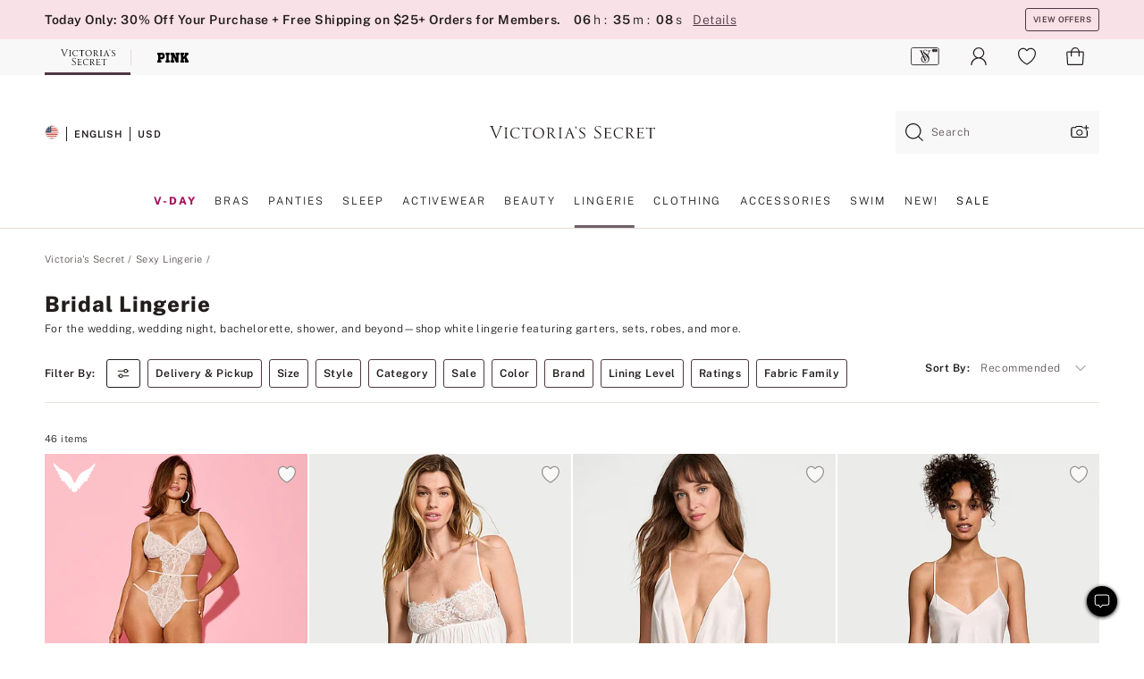

--- FILE ---
content_type: text/html
request_url: https://www.victoriassecret.com/us/vs/lingerie/bridal
body_size: 95100
content:
<!DOCTYPE html><html lang="en" class="desktop  flag-landing-page-loader-switch-on flag-content-perz-placements-on flag-vsi-43240-redesign-filter-bar-and-sort-i-os-control flag-netvirta-sdk-integration-android-off flag-featured-images-redesign-on-m-web-ham-nav-control flag-dp-68918-vsma-android-hto-program-launch-control flag-dp-67532-olps-removal-cic-android-enhancement flag-dp-81054cppm-customized-product-suggestions-on-plp-enhancement flag-vsi-42552-plp-product-card-elevation-i-os-control flag-dp-87921-international-checkout-session-expiry-enhancement flag-dp-103577-no-review-screen-control flag-interactive-360-images-android-control flag-dp-67573-vscc-account-look-up-enhancement flag-dp-97440-perz-rec-within-plp-ios-control flag-native-bag-and-checkout flag-app-shop-tab-lp-control flag-pdp-revamp-product-description-enhancement flag-prm-576-urgency-callout-20-i-os-enhancement flag-app-shop-tab-lp-control flag-dp-87472-franchise-redirect-20-enhancement flag-dp-92052-intl-customers-with-us-user-account-enhancement flag-dp-95575-remove-rr-and-ilco-on-slp-enhancement flag-f536-mini-grids-on-mweb-enhancement flag-dp-93722-create-account-using-sms-otp-android-enhancement flag-android-plp-navigation-carousel-control flag-dp-97542-dynamic-copy-blocks-filtered-plps-control flag-dp-93496-shop-pay-control flag-dp-70001-shoppable-video-collection-pages-enhancement flag-control-session-storage-expiry-time-24-hours flag-f535-app-exclusive-launch-web-enhancement flag-dp-78052move-quantity-selector-in-line-with-add-to-bag-cta-control flag-dp-101584-plp-product-card-elevation-control flag-dp-67763-olps-offer-enhancement flag-dp-98242-checkout-promotional-content-enhancement flag-ping-enabled flag-dp-97442-price-range-filter-control flag-ai-dig-prod-assistant-enhancement flag-dp-91341-ugc-gallery-enhancement flag-dp-65583-f111-enhancements-of-bundle-pdp-enhancement flag-dp-77719-scroll-to-top-i-os-enhancement flag-360-improvements-i-os-control flag-dp-71194-product-brand-e-var35-implementation-enhancement flag-dp-78965-purchase-history-and-order-details-changes-for-rms-integration-enhancement flag-dp-89297-email-unsub-survey-enhancement flag-dp-51257-salesforce-guided-bra-fit-live-chat flag-dp-81678-transparent-pricing-on-i-os-app-discounts-shipping-fee-enhancement flag-dp-85555-join-the-waitlist-app-implementation-i-os-enhancement flag-dp-64452perz-cart-based-algorithm-enhancement flag-hto-opt-sms-i-os-control flag-dp-66640-same-day-delivery-enhancement flag-dp-91341-ugc-gallery-on-pdp-i-os-enhancement flag-dp-98523-rokt-thank-you-attributes-android-control flag-dp-97442-filter-chips-reordering-i-os-control flag-api-error-analytics-limiter-calls-are-not-sent flag-dp-92339-push-nudge-offer-page-i-os-enhancement flag-worker-flag-cache-test-control flag-vsi-41225-recommendation-containers-na-i-os-control flag-dp-67246-mobile-web-barcode-scanner-control flag-dp-105218ntp-enhancements-on-android-control flag-dp-91979-attentive-sms-opt-in-android-enhancement flag-dp-57862-colorado-retail-delivery-fee-enhancement flag-dp-82650-waitlist-test flag-pdp-videos-issue-fix-enhancement flag-dp-91979-attentive-sms-opt-in-i-os-1440-enhancement flag-dp-105218ntp-enhancements-on-i-os-control flag-gift-cards-native-enhancement flag-dp-89068-migrate-combobox-dropdown-in-flagship-control flag-dp-102366-session-expiry-pop-up-on-ge-checkout-enhancement flag-dp-104051radar-address-error-messages-control flag-interactive-360-images-desktop-enhancement flag-dp-77719-clear-all-filters-in-plp-control flag-adobe-target-recs-on flag-dp-67536-enclosed-checkout-experience-control flag-dp-99976-legal-changes-checkout-enhancement flag-dp-96618-where-is-my-order-wismo-widget-i-os-control flag-update-fonts-website-wide-changes-enhancement flag-content-perz-product-page-on flag-dp-96435-ugc-phase-2-control flag-dp-84995-account-login-access-using-sms-otp-control flag-app-rotating-smo-i-os-enhancement flag-dp-97891-find-mine-enhancement-ios-control flag-dp-92338-app-launch-push-nudge-android-enhancement flag-dp-87827-radar-i-os-enhancement flag-f119-hto-remove-debit-cards-enhanced-version flag-dp-102083-associate-discount-control flag-vsi-36531-image-resolution-ios-enhancement flag-dp-67573-vscc-account-look-up-android-enhancement flag-highlight-nav-with-icons-control flag-dp-86717-inventory-filtering-20-enhancement flag-360-improvements-android-control flag-vsi-43566-associate-discount-i-os-control flag-dp-97926-ai-review-summary-web-enhancement-ds flag-dp-97580-transparent-pricing-enhancement flag-dp-97880-product-chips-i-os-control flag-ios-icon-change-enhancement flag-dp-40664-2021-site-rechrome-enhancement flag-no-sas-pricing flag-dp-96383-pimgrs-integration-control flag-dp-78898-migrate-modal-button-to-service-control flag-dp-85850welcome-quiz-ntp-control flag-ai-dig-prod-assistant-web-enhancement flag-bv-multiple-key-split-enhancement flag-dp-76093-pdpsdd-enhancements-hold-out flag-dp-70228-account-access-with-one-time-passcode-via-email-i-os-enhancement flag-dp-95574atb-on-panties-and-beauty-control flag-test flag-dp-67532-olps-removal-cic-i-os-enhancement flag-dp-78965-rms-android-enhancement flag-dp-81310mobile-app-retail-search-enhancements-android-enhancement flag-cic-on flag-dp-85512-prism-component-upgrade-web-control flag-vsi-44686-sms-and-email-optins-checkout-i-os-control flag-dp-105218ntp-enhancements-web-control flag-dp-67534-narvar-enroll-enhancement flag-dp-67571-removal-of-interstitial-page-of-offers-in-android-enhancement flag-customer-images-enhancement flag-fa19-dp-102787-ssr-template-replacement-utility-enhancement flag-f120-react-residual-release-enhancement flag-dp-106394-intl-customers-receiving-ec927-at-checkout-enhancement flag-vsi-43250-ai-review-summary-i-os-control flag-f103-i-os-hto-unsubresume-enhancement flag-dp-96618-where-is-my-order-wismo-widget-android-control flag-dp-104148-remove-email-query-parameter-from-create-account-url-enhancement flag-dp-78953-badges-30-on-mobile-native-app-android-enhancement flag-dp-92420unified-offer-experience-android-app-enhancement flag-dp-68330-f105-bug-fix-for-bundle-ppis-in-collections-enhancement flag-dp-103111-checkout-fraud-device-capture-handling-enhancement flag-dp-101766loyalty-acquisition-modal-web-control flag-cic-on flag-vsi-45067-product-card-redesign-test2all-pages-vs-pdp-control flag-dp-88714-offer-callouts-enhancement flag-mitigate-impact-on-navigation-placement-by-kmsi-365-enhancement flag-hto-opt-sms-control flag-ham-nav-analytics-enhancement flag-content-perz-offers-on flag-dp-98561-wcag-enhancement-enhancement flag-dp-93983email-capture-pre-allocation-offer-card-enhancement flag-dp-88251-micro-redemption-of-points-holdout flag-dp-101882-preselect-size-on-pdp-control flag-vsi-23048-free-ship-tracker-enhancement flag-prm-1645-rokt-ios-enhancement flag-vsi-45067-product-card-redesign-test1cat1-badges-i-os-control flag-dp-77719-clear-all-filters-and-filter-highlight-i-os-control flag-afterpay-android-enhancement flag-dp-92067-display-vscc-offers-enhancement flag-dp-97657-perz-rec-swatch-click-android-enhancement flag-dp-101546-flexible-placement-mbox-name-change-android-control flag-dp-95573atb-i-os-ph-1-control flag-dp-96749-new-colour-badge-i-os-control flag-dp-76662-narvar-enroll-enhancement flag-cppm-in-android-app-holdout flag-configurable-masthead-logo-enhancement flag-dp-91403-target-eddl-enhancement flag-dp-94714-reduce-unused-js-enhancement flag-dp-97657-perz-rec-swatch-click-ios-enhancement flag-dp-93722-create-account-using-sms-otp-i-os-enhancement flag-dp-92339-push-nudge-offer-page-android-enhancement flag-dp-87834lite-loyalty-desktop-plp-control flag-dp-81054cppm-intl-ab2-holdout flag-dp-101546-flexible-placement-mbox-name-change-ios-control flag-dp-87680-image-badge-on-native-app-i-os-enhancement flag-dp-84115-floating-cues-i-os-enhancement flag-dp-86276-shoppable-videos-on-i-os-enhancement flag-dp-105513-frz-ex-bizrate-to-adobe-enhancement flag-dp-94289streamline-sign-in-signed-in-enhancement flag-f6103dp-97244-eddl-app-edge-sdk-deployment-ios-control flag-dp-84995-sms-otp-autofill-on-m-web-enhancement flag-f534-brand-logo-fix-in-content-itc-control flag-vsi-36389-social-proofing-i-os-enhancement flag-dp-97313-intl-welcome-offer-on-pink-details-design-change-enhancement flag-dp-76679-offers-clarity-enhancement flag-dp-105602-product-card-redesign-test2all-pages-vs-pdp-control flag-afterpay-i-os-enhancement flag-dp-100308atb-on-slp-control flag-dp-84235badges-on-hp-and-new-badges-control flag-dp-71947-update-login-state-on-create-an-account-during-checkout-enhancement flag-f107-automated-collections-for-personalization-hold-out flag-vsi-41367-qm-android-enhancement flag-dp-97118-cppm-android-app-holdout flag-dp-81054cppm-intl-ab3-holdout flag-interactive-360-images-i-os-control flag-dp-86860-email-otp-login-20-i-os-enhancement flag-holdout flag-dp-98138-brand-config-web-enhancement flag-dp-98537-masthead-brand-switcher-control flag-dp-92419microburn-on-unified-offers-i-os-control flag-vsi-25000-i-os-offers-clarity-enhancement flag-dp-47490-pay-pal-switch-control flag-dp-79891-reduced-price-on-pdp-i-os-control flag-f6102dp-97244-eddl-app-edge-sdk-deployment-android-control flag-dp-96749-new-colour-badge-control flag-dp-53217-contentpersonalizationmonitor-api-enhancement flag-dp-96654-rokt-pay-enhancement flag-vsi-42553-size-filter-on-plp-filter-drawer-i-os-enhancement flag-web-plp-navigation-carousel-control flag-dp-71226-wishlist-i-os-enhancement flag-dp-69875-beauty-bundle-enhancement flag-f121-hto-conditional-quiz-enhancement flag-enhancement-miaw flag-prm-576-urgency-callout-20-android-enhancement flag-dp-103183-alert-for-at-risk-customers-android-enhancement flag-in-mobile-sdk-integration-enhancement flag-fa08-namogoo-script-control flag-dp-104159-gc-legal-requirement-enhancement flag-dp-29780-chatbot-global-salesforce flag-dp-94545pdp-share-migration-enhancement-bespoke flag-mobile-app-olps-i-os-on flag-dp-91979-attentive-sms-opt-in-i-os-enhancement flag-dp-70228-account-access-with-one-time-passcode-via-email-android-enhancement flag-dp-91612-ntp-for-welcome-quiz-holdout flag-dp-47490-klarna-switch-control flag-dp-79653lite-loyalty-domestic-web-control flag-dp-86860-email-otp-login-20-enhancement flag-dp-84995-account-login-access-using-sms-otp-i-os-control flag-dp-96665rokt-pay-payment-updated-control flag-dp-65553-shopping-funnel-placement-ios-holdout flag-dp-71091-inventory-messaging-in-shopping-bag-i-os-enhancement flag-native-bag-and-checkout flag-dp85684-alt-image-enhancement-control flag-redis-cache-only-enhancement flag-dp-101357improve-offer-code-set-up-android-control flag-dp-96508-rokt-android-enhancement flag-mobile-app-olps-android-on flag-dp-84115-floating-cues-imagetext-i-os-enhancement flag-dp-86811edit-qty-i-os-enhancement flag-dp-98523rokt-pay-payment-android-4100-control flag-vsi-43926update-nav-bar-ios-control flag-dp-65552-boc-loyalty-acquisition-offer-android-enhancement flag-dp-78953-badges-30-on-mobile-native-app-pdp-recommendations-android-enhancement flag-f654-native-app-shop-tab-lp-android-enhancement flag-dp-59874-chat-on-canadian-site-on flag-vsi-34807-pdp-scroll-i-os-enhancement flag-dp-96846-image-badges-on-slp-i-os-control flag-dp-97442-size-filter-on-plp-filter-drawer-control flag-dp-85287-plp-pretty-urls-control flag-i-os-plp-navigation-carousel-control flag-digitally-generated-assets-test-1-a flag-dp-86659unified-offer-experience-web-enhancement flag-payment-fix-experiment-control flag-dp-95575-remove-rr-and-ilco-on-slp-i-os-control flag-vsi-44737-sms-and-email-optins-checkout-android-control flag-dp-102610-redesign-filter-bar-and-sort-enhancement flag-vsi-44264-brand-config-i-os-enhancement flag-dp-64179-loyalty-boc-enrollment-i-os-enhancement flag-dp-96665rokt-pay-payment-ios-control flag-dp-82305-badges-40-i-os-enhancement flag-dp-98633-klarna-wcag-enhancement flag-dp-30272-salesforce-checkout-chatbot flag-dp-78444-reauthentication-using-one-time-passcode-via-email-i-os-enhancement flag-dp-94662-product-restriction-enhancement flag-dp-97569-findmine-analytics-enhancement flag-dp-99458-web-one-trust-script-outside-tms-control flag-dp-97569-find-mine-js-integration-control flag-vsi-43926update-nav-bar-android-control flag-spotlight-button-analytics-control flag-dp-92338-app-launch-push-nudge-i-os-enhancement flag-dp-78953-badges-30-on-mobile-native-app-pdp-recommendations-i-os-enhancement flag-dp-91988-videos-in-collection-and-stack-headers-enhancement flag-vis-nav-carousel-analytics-enhancement flag-f112-notify-me-i-os-v37-new-version flag-dp-67571-removal-of-offer-interstitial-page-enhancement flag-dp-93983email-capture-with-realtime-offer-pre-allocation-enhancement flag-bazaarvoice-switch-on flag-dp-71091-inventory-messaging-in-shopping-bag-enhancement flag-f639-predictive-shipping-i-os-enhancement flag-dp-107517-pim-generated-product-titles-control flag-dp-81413-f123-i-os-hto-conditional-quiz-enhancement flag-dp-96654rokt-pay-payment-control flag-dp-38831-address-enhancement-with-olps-control flag-vsi-42607-product-card-enhancements-android-control flag-dp-96665rokt-pay-payment-ios-sdk-update-control flag-dp-87530-image-web-enhancement flag-dp-104799-pfm-update-on-internal-search-enhancement flag-dp-90083-influencer-flag-control flag-f537-app-exclusive-mvp-web-control flag-web-plp-seo-breadcrumbs-viz-nav-control flag-f644-predictive-delivery-android-control flag-dp-79319-scroll-to-top-web-control flag-fa12-dp-96579-enhancement flag-dp-91493-radar-account-i-os-radar flag-dp-88484-account-rms-mvp-enhancement flag-f643-predictive-delivery-i-os-enhancement flag-google-site-links-search-box-switch-on flag-vsi-40938-standard-delivery-i-os-enhancement flag-vsi-41225-recommendation-containers-i-os-enhancement flag-dp-86854-price-drop-and-sort-by-discount-i-os-enhancement flag-dp-48911-apple-pay-in-the-shopping-bag-enhancement flag-dp-87827-radar-enhancement flag-dp-97651perz-marketing-content-android-control flag-f108-visual-navigation-filter-enhancement-control flag-prm-269-new-eu-dc-enabling-digital-fulfillment-control flag-dp-105602-product-card-redesign-test1cat1-badges-control flag-vsi-45883-pim-generated-product-titles-i-os-control flag-dp-77719-scroll-to-top-android-enhancement flag-dp-97147-jtw-android-control flag-vsi-42607-product-card-enhancements-i-os-control flag-native-plp-shopping-exp-android-enhancement flag-masthead-update-via-prism-pink-evergreen-enhancement flag-dp-97442-filter-chips-reordering-control flag-dp-100096-org-clearance-price-strikethrough-control flag-dp-91979-attentive-sms-opt-in-i-os-v20-control flag-dp-77719-view-more-products-i-os-control flag-dp-81054cppm-ab-control flag-dp-92746-i-os-native-account-mvp-control flag-dp-68451-migrate-review-page-bag-list-enhancement flag-reauth-otp-impr-enhancement flag-dp-90786-remove-franchise-redirect-from-oman-bahrain-jordan-enhancement flag-dp-67379-f118-try-at-home-control flag-dp-91803-react-migration-control flag-dp-67296-add-context-to-filter-options-control flag-dp-99377-chk-intl-bag-no-longer-available-enhancement flag-dp-97440-perz-rec-within-plp-ios-2-enhancement flag-dp-81310mobile-app-retail-search-enhancements-i-os-enhancement flag-bopissdd-changes-control flag-dp-98523rokt-pay-payment-android-enhancement flag-dp-71226-wishlist-on-web-enhancement flag-dp-65553-shopping-funnel-placement-android-holdout flag-android-icon-change-enhancement flag-prm745-geofence-ios-enhancement flag-dp-95859-streamline-sign-in-ios-enhancement flag-dp-92472-interlinking-plpplp-related-links-cloud-enhancement flag-enhancement-set-language-from-domain flag-dp-87123-price-update-on-swatch-selection-i-os-enhancement flag-dp-101546flexible-placement-mbox-name-change-control flag-dp-96538-prefetch-banner-cta-deployment-control flag-dp-62521-brand-name-in-recs-holdout flag-dp-76498-event-driven-datalayer-setup-enhancement flag-dp-94289streamline-sign-in-enhancement flag-dp-99413-bopissdd-changes-i-os-control flag-cppm-in-i-os-app-holdout flag-dp-62857-sticky-place-order-button-on-order-review-page-mobile-site-enhancement flag-apple-pay-off flag-dp-68911-product-string-clean-up-control flag-dp-97313-intl-welcome-offer-in-osl-shopping-bag-enhancement flag-dp-97958-findmine-api-web-control flag-dp-105184-gc-page-optimization-control flag-dp-70652-aurus-token-purge-control flag-dp-78965-return-button-on-the-purchase-history-and-order-details-pages-enhancement flag-dp-81413-f124-android-hto-conditional-quiz-enhancement flag-dp-100423-streamline-sign-in-enhancements-enhancement flag-dp-98359-personal-greeting-birthday-hold-out flag-dp-36693-suoc-and-lbassociate-control flag-vsi-39314-free-returns-messaging-control flag-dp-66640-same-day-delivery-android-control flag-netvirta-sdk-integration-i-os-off flag-bug-fix-for-accordion-in-navigation-enhancement flag-dp-84432-afterpay-web-enhancement flag-dp-81645-text-badges-override-category-1-i-os-enhancement flag-dp-86717-if-20-i-os-control flag-dp-47490-apple-pay-switch-control flag-dp-84995-self-verify-and-update-phone-number-using-sms-otp-control flag-dp-78953-badges-30-on-mobile-native-app-i-os-enhancement flag-adobe-switch-on flag-dp-77052-bag-page-react-migration-enhancement flag-dp-93722-create-account-using-sms-otp-enhancement flag-dp-94822-warning-cannot-update-a-component-bundle-control flag-dp-79891-loyalty-rewards-callout-on-pdp-control flag-f531-image-quality-improvement-control flag-mweb-tiered-nav-enhancement flag-dp-102826perz-pdp-image-matchbacks-enhancement flag-dp-105522perz-gift-card-recommendations-control flag-dp-67571-removal-of-interstitial-page-of-offers-in-i-os-enhancement flag-dp-95574atb-on-all-cp-control flag-dp-101525ntp-for-push-opt-in-i-os-enhancement flag-dp-101508-alert-for-at-risk-customers-i-os-enhancement flag-analytics-mock-test-for-new-fd-holdout flag-dp-92418microburn-card-on-unified-offers-web-enhancement flag-dp-99924-reduce-review-length-enhancement flag-dp-78798-banner-disclaimer-update-on-the-cic-pages-25-dollars-off flag-dp-83281-pdp-pretty-urls-enhancement flag-incorrect-product-string-on-add-to-bag-control flag-dp-58422-colorado-retail-delivery-fee-in-order-details-control flag-dp-67573-vscc-account-look-up-ios-enhancement flag-app-download-banner-enhancement flag-dp-82971pim-title-and-description-control flag-dp-94972-reduce-plp-re-renders-control flag-fa11-fewd-6352-enhancement flag-dp-92746-android-native-account-mvp-control flag-dp-78965-return-button-on-the-purchase-history-and-order-details-webview-pages-i-os-enhancement flag-dp-87127-sold-out-i-os-enhancement flag-dp-101525ntp-for-push-opt-in-android-enhancement flag-dp99414-quantity-dropdown-enhancement flag-dp-97146-size-selector-enhancement flag-dp-93648-acertify-updates-enhancement flag-vsi-43956-associate-discount-android-control flag-dp-95998-quantity-restriction-limits-enhancement flag-dp-65552-boc-loyalty-acquisition-offer-ios-control flag-dp-101357improve-offer-code-set-up-ios-control flag-dp-64179-loyalty-boc-enrollment-android-enhancement flag-ssr-remove-unused-fabric-styles-enhancement flag-dp-81054cppm-ab1-enhancement flag-dp-83919-hto-unsubresume-enhancement flag-dp-96618-where-is-my-order-wismo-widget-control flag-dp-100422-not-you-option-for-recognized-users-enhancement flag-review-form-updates-control flag-dp-104518alt-pdp-video-fix-control flag-dp-88030-offer-callouts-enhancement flag-dp-86860-email-otp-login-20-android-enhancement flag-dp-91404perz-in-app-ios-enhancement flag-dp-94971-reduce-pdp-re-renders-control flag-f104-android-hto-unsubresume-enhancement flag-dp-100787-radar-android-enhancement flag-f637-complete-the-look-on-pdp-control flag-app-rotating-smo-android-enhancement flag-vsi-41366-qm-i-os-enhancement flag-dp-77719-clear-all-filters-and-filter-highlight-android-control flag-f640-predictive-shipping-android-enhancement flag-dp-66640-same-day-delivery-i-os-enhancement flag-dp-91475-rokt-email-fix-enhancement flag-dp-77638-email-address-and-phone-number-update-using-otp-sent-via-email-enhancement flag-dp-78444-reauthentication-using-one-time-passcode-via-email-enhancement flag-dp-97118-cppm-i-os-app-holdout flag-dp-78444-reauthentication-using-one-time-passcode-via-email-android-enhancement flag-dp-102062-web-ot-check-on-datalayer-enhancement flag-dp-81054cppm-intl-ab1-hold-out flag-dp-68917-vsma-i-os-hto-program-launch-control flag-dp-97146-size-selector-i-os-enhancement flag-f653-native-app-shop-tab-lp-i-os-enhancement flag-in-mobile-sdk-integration-android-enhancement flag-mweb-tiered-nav-control flag-dp-67532-olps-removal-cic-enhancement flag-analytics-mock-test-for-previously-used-fd-holdout flag-dp-78252-migrate-scroll-module-to-service-enhancement flag-dp-95667-fewd-enabled-translated-cart-to-ge-enhancement flag-dp-95842-40-cbcc-analytics-enhancement flag-dp-95573-atb-on-i-os-all-cp-control flag-dp-97651perz-marketing-content-ios-control flag-dp-65553shopping-funnel-placement-enhancement flag-dp-100308atb-on-slp-i-os-control flag-dp-71091-inventory-messaging-in-shopping-bag-android-enhancement flag-dp-88427-wishlist-kws-i-os-enhancement flag-control flag-dp-56753-predictable-delivery-dates-enhancement flag-dp-98523rokt-pay-payment-android-fixes-control flag-native-plp-shopping-exp-ios-enhancement flag-dp-47490-venmo-switch-control flag-dp-65834-predictive-delivery-pdp-enhancement flag-dp-84995-account-login-access-using-sms-otp-android-control flag-vsi-43778-streamline-sign-in-enhancements-i-os-control flag-dp-75097unified-offer-experience-i-os-app-enhancement flag-dp-96665-rokt-thank-you-attributes-i-os-control flag-dp-83929-migrate-use-drawer-use-modal-dialogs-to-dialog-component-enhancement flag-dp-97880-consolidated-product-variants-control flag-f109-notify-me-i-os-control flag-android-patch-release-control" data-theme="vs" data-brand="vs" data-ssr="true"><head><script id="earlyBootstrap">(()=>{const e=document.cookie,t=e.indexOf("APPTYPE="),a=document.documentElement.classList,s=document.currentScript.dataset;if(t>=0){a.add("is-app");const i=t+8,r=e.slice(i);let n="";r.startsWith("IOSHANDHELD")?(a.add("is-app-ios"),s.appPlatform="ios",n=e.slice(i+12)):r.startsWith("ANDROIDHANDHELD")&&(a.add("is-app-android"),s.appPlatform="android",n=e.slice(i+16)),n.startsWith("VS")?s.appBrand="vs":n.startsWith("PN")&&(s.appBrand="pn"),s.appPlatform&&s.appBrand&&(s.appType=s.appPlatform+"-"+s.appBrand)}if(("true"===new URL(window.location.href).searchParams.get("isNativeShopTabEnabled")||"true"===sessionStorage.getItem("isNativeShopTabEnabled"))&&(document.documentElement.classList.add("is-native-shop-tab-enabled"),sessionStorage.setItem("isNativeShopTabEnabled","true")),performance.getEntriesByType)for(const{serverTiming:e}of performance.getEntriesByType("navigation"))if(e)for(const{name:t,description:a}of e)"ssrStatus"===t?s.ssrStatus=a:"basicStatus"===t?s.basicStatus=a:"renderSource"===t?s.renderSource=a:"peceActive"===t&&(s.peceActive=a)})();</script><meta charSet="utf-8"/><meta name="viewport" id="viewport-settings" content="width=device-width, initial-scale=1, minimum-scale=1"/><meta property="og:type" content="website"/><meta property="og:site_name" content="Victoria&#x27;s Secret"/><meta name="twitter:site" content="@VictoriasSecret"/><meta property="og:image" content="https://www.victoriassecret.com/assets/m4982-rJ4LyXOWRp64bLYIa4Wfw/images/default-share.png"/><meta name="twitter:card" content="summary_large_image"/><meta property="og:locale" content="en_US"/><meta property="og:url" content="https://www.victoriassecret.com/us/vs/lingerie/bridal"/><meta property="og:title" content="Bridal Lingerie: Sexy Wedding Lingerie &amp; Lingerie Sets"/><meta name="description" content="Get inspired by our collection of sexy wedding lingerie sets. Shop white bras &amp; panties, wedding garters, sexy bridal lingerie &amp; more for your wedding night."/><meta property="og:description" content="Get inspired by our collection of sexy wedding lingerie sets. Shop white bras &amp; panties, wedding garters, sexy bridal lingerie &amp; more for your wedding night."/><link rel="canonical" href="https://www.victoriassecret.com/us/vs/lingerie/bridal"/><link rel="icon" sizes="48x48" href="/assets/m4982-rJ4LyXOWRp64bLYIa4Wfw/favicon.ico"/><link rel="apple-touch-icon" sizes="180x180" href="/assets/m4982-rJ4LyXOWRp64bLYIa4Wfw/images/apple-touch-icon.png"/><link rel="apple-touch-icon" href="/assets/m4982-rJ4LyXOWRp64bLYIa4Wfw/images/apple-touch-icon.png"/><link rel="icon" sizes="192x192" href="/assets/m4982-rJ4LyXOWRp64bLYIa4Wfw/images/android-chrome-192x192.png"/><meta name="format-detection" content="telephone=no"/> <link rel="alternate" href="https://www.victoriassecret.com/us/vs/lingerie/bridal" hrefLang="x-default"/><link rel="alternate" href="https://www.victoriassecret.com/at/vs/lingerie/bridal" hrefLang="en-AT"/><link rel="alternate" href="https://www.victoriassecret.com/au/vs/lingerie/bridal" hrefLang="en-AU"/><link rel="alternate" href="https://www.victoriassecret.com/be/vs/lingerie/bridal" hrefLang="en-BE"/><link rel="alternate" href="https://www.victoriassecret.com/ca/vs/lingerie/bridal" hrefLang="en-CA"/><link rel="alternate" href="https://www.victoriassecret.com/ch/vs/lingerie/bridal" hrefLang="en-CH"/><link rel="alternate" href="https://www.victoriassecret.com/cz/vs/lingerie/bridal" hrefLang="en-CZ"/><link rel="alternate" href="https://www.victoriassecret.com/de/vs/lingerie/bridal" hrefLang="en-DE"/><link rel="alternate" href="https://www.victoriassecret.com/fr/vs/lingerie/bridal" hrefLang="en-FR"/><link rel="alternate" href="https://www.victoriassecret.com/gr/vs/lingerie/bridal" hrefLang="en-GR"/><link rel="alternate" href="https://www.victoriassecret.com/hk/vs/lingerie/bridal" hrefLang="en-HK"/><link rel="alternate" href="https://www.victoriassecret.com/in/vs/lingerie/bridal" hrefLang="en-IN"/><link rel="alternate" href="https://www.victoriassecret.com/jp/vs/lingerie/bridal" hrefLang="en-JP"/><link rel="alternate" href="https://www.victoriassecret.com/kr/vs/lingerie/bridal" hrefLang="en-KR"/><link rel="alternate" href="https://www.victoriassecret.com/mx/vs/lingerie/bridal" hrefLang="en-MX"/><link rel="alternate" href="https://www.victoriassecret.com/nl/vs/lingerie/bridal" hrefLang="en-NL"/><link rel="alternate" href="https://www.victoriassecret.com/no/vs/lingerie/bridal" hrefLang="en-NO"/><link rel="alternate" href="https://www.victoriassecret.com/nz/vs/lingerie/bridal" hrefLang="en-NZ"/><link rel="alternate" href="https://www.victoriassecret.com/ro/vs/lingerie/bridal" hrefLang="en-RO"/><link rel="alternate" href="https://www.victoriassecret.com/se/vs/lingerie/bridal" hrefLang="en-SE"/><link rel="alternate" href="https://www.victoriassecret.com/sg/vs/lingerie/bridal" hrefLang="en-SG"/><link rel="alternate" href="https://www.victoriassecret.com/sk/vs/lingerie/bridal" hrefLang="en-SK"/><link rel="alternate" href="https://www.victoriassecret.com/us/vs/lingerie/bridal" hrefLang="en-US"/><link rel="alternate" href="https://fr.victoriassecret.com/be/vs/lingerie/bridal" hrefLang="fr-BE"/><link rel="alternate" href="https://fr.victoriassecret.com/bf/vs/lingerie/bridal" hrefLang="fr-BF"/><link rel="alternate" href="https://fr.victoriassecret.com/ch/vs/lingerie/bridal" hrefLang="fr-CH"/><link rel="alternate" href="https://fr.victoriassecret.com/fr/vs/lingerie/bridal" hrefLang="fr-FR"/><link rel="alternate" href="https://frca.victoriassecret.com/ca/vs/lingerie/bridal" hrefLang="fr-CA"/><link rel="alternate" href="https://de.victoriassecret.com/at/vs/lingerie/bridal" hrefLang="de-AT"/><link rel="alternate" href="https://de.victoriassecret.com/ch/vs/lingerie/bridal" hrefLang="de-CH"/><link rel="alternate" href="https://de.victoriassecret.com/de/vs/lingerie/bridal" hrefLang="de-DE"/><link rel="alternate" href="https://it.victoriassecret.com/it/vs/lingerie/bridal" hrefLang="it-IT"/><link rel="alternate" href="https://ja.victoriassecret.com/jp/vs/lingerie/bridal" hrefLang="ja-JP"/><link rel="alternate" href="https://ko.victoriassecret.com/kr/vs/lingerie/bridal" hrefLang="ko-KR"/><link rel="alternate" href="https://pl.victoriassecret.com/pl/vs/lingerie/bridal" hrefLang="pl-PL"/><link rel="alternate" href="https://es.victoriassecret.com/es/vs/lingerie/bridal" hrefLang="es-ES"/><link rel="alternate" href="https://sp.victoriassecret.com/ar/vs/lingerie/bridal" hrefLang="es-AR"/><link rel="alternate" href="https://sp.victoriassecret.com/bo/vs/lingerie/bridal" hrefLang="es-BO"/><link rel="alternate" href="https://sp.victoriassecret.com/bz/vs/lingerie/bridal" hrefLang="es-BZ"/><link rel="alternate" href="https://sp.victoriassecret.com/cl/vs/lingerie/bridal" hrefLang="es-CL"/><link rel="alternate" href="https://sp.victoriassecret.com/co/vs/lingerie/bridal" hrefLang="es-CO"/><link rel="alternate" href="https://sp.victoriassecret.com/cr/vs/lingerie/bridal" hrefLang="es-CR"/><link rel="alternate" href="https://sp.victoriassecret.com/do/vs/lingerie/bridal" hrefLang="es-DO"/><link rel="alternate" href="https://sp.victoriassecret.com/ec/vs/lingerie/bridal" hrefLang="es-EC"/><link rel="alternate" href="https://sp.victoriassecret.com/gt/vs/lingerie/bridal" hrefLang="es-GT"/><link rel="alternate" href="https://sp.victoriassecret.com/hn/vs/lingerie/bridal" hrefLang="es-HN"/><link rel="alternate" href="https://sp.victoriassecret.com/mx/vs/lingerie/bridal" hrefLang="es-MX"/><link rel="alternate" href="https://sp.victoriassecret.com/ni/vs/lingerie/bridal" hrefLang="es-NI"/><link rel="alternate" href="https://sp.victoriassecret.com/pa/vs/lingerie/bridal" hrefLang="es-PA"/><link rel="alternate" href="https://sp.victoriassecret.com/pe/vs/lingerie/bridal" hrefLang="es-PE"/><link rel="alternate" href="https://sp.victoriassecret.com/py/vs/lingerie/bridal" hrefLang="es-PY"/><link rel="alternate" href="https://sp.victoriassecret.com/sv/vs/lingerie/bridal" hrefLang="es-SV"/><link rel="alternate" href="https://sp.victoriassecret.com/us/vs/lingerie/bridal" hrefLang="es-US"/><link rel="alternate" href="https://sp.victoriassecret.com/uy/vs/lingerie/bridal" hrefLang="es-UY"/><link rel="alternate" href="https://sp.victoriassecret.com/ve/vs/lingerie/bridal" hrefLang="es-VE"/><link rel="alternate" href="https://nl.victoriassecret.com/nl/vs/lingerie/bridal" hrefLang="nl-NL"/><link href="/assets/m4982-rJ4LyXOWRp64bLYIa4Wfw/templates/ssr-collection/desktop/style.css" rel="stylesheet"/><title>Bridal Lingerie: Sexy Wedding Lingerie &amp; Lingerie Sets</title><style data-styled="" data-styled-version="5.3.9">.fmMHTO.fmMHTO.fmMHTO.fmMHTO{-webkit-clip:rect(1px,1px,1px,1px);clip:rect(1px,1px,1px,1px);height:var(--prism-VisuallyHidden-height);overflow:hidden;position:absolute;top:auto;width:var(--prism-VisuallyHidden-width);}/*!sc*/
data-styled.g1[id="sc-1nch8re-0"]{content:"fmMHTO,"}/*!sc*/
.fLEBqQ.fLEBqQ.fLEBqQ.fLEBqQ{display:inline-block;height:var(--prism-LoadingSpinner-height);position:relative;width:var(--prism-LoadingSpinner-width);}/*!sc*/
.fLEBqQ.fLEBqQ.fLEBqQ.fLEBqQ div{-webkit-animation:lbWRkT-214869426 1200ms ease 0ms infinite;animation:lbWRkT-214869426 1200ms ease 0ms infinite;background-color:var(--prism-LoadingSpinner-spokeBackgroundColor);border-radius:var(--prism-LoadingSpinner-spokeBorderRadius);height:var(--prism-LoadingSpinner-spokeHeight);left:var(--prism-LoadingSpinner-spokePositionLeft);position:absolute;top:var(--prism-LoadingSpinner-spokePositionTop);width:var(--prism-LoadingSpinner-spokeWidth);}/*!sc*/
.fLEBqQ.fLEBqQ.fLEBqQ.fLEBqQ div:nth-of-type(1){-webkit-animation-delay:1100ms;animation-delay:1100ms;-webkit-transform:rotate(-30deg) translateX(var(--prism-LoadingSpinner-spokeTranslateX));-ms-transform:rotate(-30deg) translateX(var(--prism-LoadingSpinner-spokeTranslateX));transform:rotate(-30deg) translateX(var(--prism-LoadingSpinner-spokeTranslateX));}/*!sc*/
.fLEBqQ.fLEBqQ.fLEBqQ.fLEBqQ div:nth-of-type(2){-webkit-animation-delay:1000ms;animation-delay:1000ms;-webkit-transform:rotate(-60deg) translateX(var(--prism-LoadingSpinner-spokeTranslateX));-ms-transform:rotate(-60deg) translateX(var(--prism-LoadingSpinner-spokeTranslateX));transform:rotate(-60deg) translateX(var(--prism-LoadingSpinner-spokeTranslateX));}/*!sc*/
.fLEBqQ.fLEBqQ.fLEBqQ.fLEBqQ div:nth-of-type(3){-webkit-animation-delay:900ms;animation-delay:900ms;-webkit-transform:rotate(-90deg) translateX(var(--prism-LoadingSpinner-spokeTranslateX));-ms-transform:rotate(-90deg) translateX(var(--prism-LoadingSpinner-spokeTranslateX));transform:rotate(-90deg) translateX(var(--prism-LoadingSpinner-spokeTranslateX));}/*!sc*/
.fLEBqQ.fLEBqQ.fLEBqQ.fLEBqQ div:nth-of-type(4){-webkit-animation-delay:800ms;animation-delay:800ms;-webkit-transform:rotate(-120deg) translateX(var(--prism-LoadingSpinner-spokeTranslateX));-ms-transform:rotate(-120deg) translateX(var(--prism-LoadingSpinner-spokeTranslateX));transform:rotate(-120deg) translateX(var(--prism-LoadingSpinner-spokeTranslateX));}/*!sc*/
.fLEBqQ.fLEBqQ.fLEBqQ.fLEBqQ div:nth-of-type(5){-webkit-animation-delay:700ms;animation-delay:700ms;-webkit-transform:rotate(-150deg) translateX(var(--prism-LoadingSpinner-spokeTranslateX));-ms-transform:rotate(-150deg) translateX(var(--prism-LoadingSpinner-spokeTranslateX));transform:rotate(-150deg) translateX(var(--prism-LoadingSpinner-spokeTranslateX));}/*!sc*/
.fLEBqQ.fLEBqQ.fLEBqQ.fLEBqQ div:nth-of-type(6){-webkit-animation-delay:600ms;animation-delay:600ms;-webkit-transform:rotate(-180deg) translateX(var(--prism-LoadingSpinner-spokeTranslateX));-ms-transform:rotate(-180deg) translateX(var(--prism-LoadingSpinner-spokeTranslateX));transform:rotate(-180deg) translateX(var(--prism-LoadingSpinner-spokeTranslateX));}/*!sc*/
.fLEBqQ.fLEBqQ.fLEBqQ.fLEBqQ div:nth-of-type(7){-webkit-animation-delay:500ms;animation-delay:500ms;-webkit-transform:rotate(-210deg) translateX(var(--prism-LoadingSpinner-spokeTranslateX));-ms-transform:rotate(-210deg) translateX(var(--prism-LoadingSpinner-spokeTranslateX));transform:rotate(-210deg) translateX(var(--prism-LoadingSpinner-spokeTranslateX));}/*!sc*/
.fLEBqQ.fLEBqQ.fLEBqQ.fLEBqQ div:nth-of-type(8){-webkit-animation-delay:400ms;animation-delay:400ms;-webkit-transform:rotate(-240deg) translateX(var(--prism-LoadingSpinner-spokeTranslateX));-ms-transform:rotate(-240deg) translateX(var(--prism-LoadingSpinner-spokeTranslateX));transform:rotate(-240deg) translateX(var(--prism-LoadingSpinner-spokeTranslateX));}/*!sc*/
.fLEBqQ.fLEBqQ.fLEBqQ.fLEBqQ div:nth-of-type(9){-webkit-animation-delay:300ms;animation-delay:300ms;-webkit-transform:rotate(-270deg) translateX(var(--prism-LoadingSpinner-spokeTranslateX));-ms-transform:rotate(-270deg) translateX(var(--prism-LoadingSpinner-spokeTranslateX));transform:rotate(-270deg) translateX(var(--prism-LoadingSpinner-spokeTranslateX));}/*!sc*/
.fLEBqQ.fLEBqQ.fLEBqQ.fLEBqQ div:nth-of-type(10){-webkit-animation-delay:200ms;animation-delay:200ms;-webkit-transform:rotate(-300deg) translateX(var(--prism-LoadingSpinner-spokeTranslateX));-ms-transform:rotate(-300deg) translateX(var(--prism-LoadingSpinner-spokeTranslateX));transform:rotate(-300deg) translateX(var(--prism-LoadingSpinner-spokeTranslateX));}/*!sc*/
.fLEBqQ.fLEBqQ.fLEBqQ.fLEBqQ div:nth-of-type(11){-webkit-animation-delay:100ms;animation-delay:100ms;-webkit-transform:rotate(-330deg) translateX(var(--prism-LoadingSpinner-spokeTranslateX));-ms-transform:rotate(-330deg) translateX(var(--prism-LoadingSpinner-spokeTranslateX));transform:rotate(-330deg) translateX(var(--prism-LoadingSpinner-spokeTranslateX));}/*!sc*/
.fLEBqQ.fLEBqQ.fLEBqQ.fLEBqQ div:nth-of-type(12){-webkit-animation-delay:0ms;animation-delay:0ms;-webkit-transform:rotate(-360deg) translateX(var(--prism-LoadingSpinner-spokeTranslateX));-ms-transform:rotate(-360deg) translateX(var(--prism-LoadingSpinner-spokeTranslateX));transform:rotate(-360deg) translateX(var(--prism-LoadingSpinner-spokeTranslateX));}/*!sc*/
data-styled.g2[id="sc-1oxr317-0"]{content:"fLEBqQ,"}/*!sc*/
.iHBqxp.iHBqxp.iHBqxp.iHBqxp{color:#221D1D;font-feature-settings:"liga" 0;-webkit-font-smoothing:antialiased;text-rendering:optimizeLegibility;white-space:normal;font-weight:600;text-transform:uppercase;font-family:PublicSans,Helvetica,Arial,sans-serif;font-size:0.889rem;line-height:16px;-webkit-letter-spacing:0.16em;-moz-letter-spacing:0.16em;-ms-letter-spacing:0.16em;letter-spacing:0.16em;}/*!sc*/
.iqTmCu.iqTmCu.iqTmCu.iqTmCu{color:#605858;font-feature-settings:"liga" 0;-webkit-font-smoothing:antialiased;text-rendering:optimizeLegibility;white-space:normal;font-weight:400;font-family:PublicSans,Helvetica,Arial,sans-serif;font-size:1rem;line-height:20px;-webkit-letter-spacing:0.04em;-moz-letter-spacing:0.04em;-ms-letter-spacing:0.04em;letter-spacing:0.04em;}/*!sc*/
.ctPLNH.ctPLNH.ctPLNH.ctPLNH{color:inherit;font-feature-settings:"liga" 0;-webkit-font-smoothing:antialiased;text-rendering:optimizeLegibility;white-space:normal;font-weight:400;-webkit-text-decoration:none;text-decoration:none;font-family:PublicSans,Helvetica,Arial,sans-serif;font-size:1rem;line-height:20px;-webkit-letter-spacing:0.04em;-moz-letter-spacing:0.04em;-ms-letter-spacing:0.04em;letter-spacing:0.04em;}/*!sc*/
.kmqNWU.kmqNWU.kmqNWU.kmqNWU{color:inherit;font-feature-settings:"liga" 0;-webkit-font-smoothing:antialiased;text-rendering:optimizeLegibility;white-space:normal;font-weight:800;text-transform:capitalize;font-family:PublicSans,Helvetica,Arial,sans-serif;font-size:2.027rem;line-height:36px;-webkit-letter-spacing:0.04em;-moz-letter-spacing:0.04em;-ms-letter-spacing:0.04em;letter-spacing:0.04em;}/*!sc*/
.dRvqLs.dRvqLs.dRvqLs.dRvqLs{color:inherit;font-feature-settings:"liga" 0;-webkit-font-smoothing:antialiased;text-rendering:optimizeLegibility;white-space:normal;font-weight:600;font-family:PublicSans,Helvetica,Arial,sans-serif;font-size:1.266rem;line-height:20px;-webkit-letter-spacing:0.08em;-moz-letter-spacing:0.08em;-ms-letter-spacing:0.08em;letter-spacing:0.08em;}/*!sc*/
.iucaln.iucaln.iucaln.iucaln{color:#221D1D;font-feature-settings:"liga" 0;-webkit-font-smoothing:antialiased;text-rendering:optimizeLegibility;white-space:normal;font-family:PublicSans,Helvetica,Arial,sans-serif;font-size:1rem;line-height:20px;-webkit-letter-spacing:0.04em;-moz-letter-spacing:0.04em;-ms-letter-spacing:0.04em;letter-spacing:0.04em;}/*!sc*/
.eiARog.eiARog.eiARog.eiARog{color:#221D1D;font-feature-settings:"liga" 0;-webkit-font-smoothing:antialiased;text-rendering:optimizeLegibility;white-space:normal;font-weight:400;font-family:PublicSans,Helvetica,Arial,sans-serif;font-size:1rem;line-height:20px;-webkit-letter-spacing:0.08em;-moz-letter-spacing:0.08em;-ms-letter-spacing:0.08em;letter-spacing:0.08em;}/*!sc*/
.hciwHB.hciwHB.hciwHB.hciwHB{color:inherit;font-feature-settings:"liga" 0;-webkit-font-smoothing:antialiased;text-rendering:optimizeLegibility;white-space:normal;font-weight:600;text-transform:capitalize;font-family:PublicSans,Helvetica,Arial,sans-serif;font-size:1rem;line-height:20px;-webkit-letter-spacing:0.04em;-moz-letter-spacing:0.04em;-ms-letter-spacing:0.04em;letter-spacing:0.04em;}/*!sc*/
.kjbFAF.kjbFAF.kjbFAF.kjbFAF{color:#605858;font-feature-settings:"liga" 0;-webkit-font-smoothing:antialiased;text-rendering:optimizeLegibility;white-space:normal;font-weight:400;font-family:PublicSans,Helvetica,Arial,sans-serif;font-size:0.889rem;line-height:16px;-webkit-letter-spacing:0.04em;-moz-letter-spacing:0.04em;-ms-letter-spacing:0.04em;letter-spacing:0.04em;}/*!sc*/
.Gwjhi.Gwjhi.Gwjhi.Gwjhi{color:inherit;font-feature-settings:"liga" 0;-webkit-font-smoothing:antialiased;text-rendering:optimizeLegibility;white-space:normal;font-weight:400;font-family:PublicSans,Helvetica,Arial,sans-serif;font-size:1rem;line-height:20px;-webkit-letter-spacing:0.04em;-moz-letter-spacing:0.04em;-ms-letter-spacing:0.04em;letter-spacing:0.04em;}/*!sc*/
.bBZAaO.bBZAaO.bBZAaO.bBZAaO{color:inherit;font-feature-settings:"liga" 0;-webkit-font-smoothing:antialiased;text-rendering:optimizeLegibility;white-space:normal;font-weight:400;font-family:PublicSans,Helvetica,Arial,sans-serif;font-size:1rem;line-height:20px;-webkit-letter-spacing:0.08em;-moz-letter-spacing:0.08em;-ms-letter-spacing:0.08em;letter-spacing:0.08em;}/*!sc*/
.cgOWYG.cgOWYG.cgOWYG.cgOWYG{color:#605858;font-feature-settings:"liga" 0;-webkit-font-smoothing:antialiased;text-rendering:optimizeLegibility;white-space:normal;font-weight:400;font-family:PublicSans,Helvetica,Arial,sans-serif;font-size:1rem;line-height:20px;-webkit-letter-spacing:0.08em;-moz-letter-spacing:0.08em;-ms-letter-spacing:0.08em;letter-spacing:0.08em;}/*!sc*/
.hfuvUk.hfuvUk.hfuvUk.hfuvUk{color:#000000;font-feature-settings:"liga" 0;-webkit-font-smoothing:antialiased;text-rendering:optimizeLegibility;white-space:normal;font-weight:800;font-family:Calibre,Libre Franklin,Helvetica,Arial,sans-serif;}/*!sc*/
.igzGrk.igzGrk.igzGrk.igzGrk{color:#000000;font-feature-settings:"liga" 0;-webkit-font-smoothing:antialiased;text-rendering:optimizeLegibility;white-space:normal;font-weight:400;font-family:Calibre,Libre Franklin,Helvetica,Arial,sans-serif;}/*!sc*/
.WrDKd.WrDKd.WrDKd.WrDKd{color:inherit;font-feature-settings:"liga" 0;-webkit-font-smoothing:antialiased;text-rendering:optimizeLegibility;white-space:normal;font-weight:600;-webkit-text-decoration:none;text-decoration:none;font-family:Calibre,Libre Franklin,Helvetica,Arial,sans-serif;}/*!sc*/
.bUGhBZ.bUGhBZ.bUGhBZ.bUGhBZ{color:#221D1D;font-feature-settings:"liga" 0;-webkit-font-smoothing:antialiased;text-rendering:optimizeLegibility;white-space:normal;font-weight:600;font-family:PublicSans,Helvetica,Arial,sans-serif;font-size:0.889rem;line-height:16px;-webkit-letter-spacing:0.08em;-moz-letter-spacing:0.08em;-ms-letter-spacing:0.08em;letter-spacing:0.08em;}/*!sc*/
.dpSrnK.dpSrnK.dpSrnK.dpSrnK{color:#4E3844;font-feature-settings:"liga" 0;-webkit-font-smoothing:antialiased;text-rendering:optimizeLegibility;white-space:normal;font-weight:400;font-family:PublicSans,Helvetica,Arial,sans-serif;font-size:1rem;line-height:20px;-webkit-letter-spacing:0.04em;-moz-letter-spacing:0.04em;-ms-letter-spacing:0.04em;letter-spacing:0.04em;}/*!sc*/
.elDdMC.elDdMC.elDdMC.elDdMC{color:#605858;font-feature-settings:"liga" 0;-webkit-font-smoothing:antialiased;text-rendering:optimizeLegibility;white-space:normal;font-weight:400;font-family:PublicSans,Helvetica,Arial,sans-serif;font-size:0.79rem;line-height:12px;-webkit-letter-spacing:0.04em;-moz-letter-spacing:0.04em;-ms-letter-spacing:0.04em;letter-spacing:0.04em;}/*!sc*/
data-styled.g4[id="sc-1916wqc-0"]{content:"iHBqxp,iqTmCu,ctPLNH,kmqNWU,dRvqLs,iucaln,eiARog,hciwHB,kjbFAF,Gwjhi,bBZAaO,cgOWYG,hfuvUk,igzGrk,WrDKd,bUGhBZ,dpSrnK,elDdMC,"}/*!sc*/
.iiHjvc.iiHjvc.iiHjvc.iiHjvc{height:var(--prism-Icon-height);line-height:var(--prism-Icon-height);-webkit-transform:var(--prism-Icon-transform);-ms-transform:var(--prism-Icon-transform);transform:var(--prism-Icon-transform);width:var(--prism-Icon-width);--prism-icon-fill:unset;--prism-icon-stroke:unset;}/*!sc*/
.iiHjvc.iiHjvc.iiHjvc.iiHjvc svg{height:100%;width:auto;}/*!sc*/
.fYEASg.fYEASg.fYEASg.fYEASg{height:var(--prism-Icon-height);line-height:var(--prism-Icon-height);-webkit-transform:var(--prism-Icon-transform);-ms-transform:var(--prism-Icon-transform);transform:var(--prism-Icon-transform);width:var(--prism-Icon-width);--prism-icon-fill:#958F8F;--prism-icon-stroke:#958F8F;}/*!sc*/
.fYEASg.fYEASg.fYEASg.fYEASg svg{height:100%;width:auto;}/*!sc*/
data-styled.g5[id="sc-196dw0h-0"]{content:"iiHjvc,fYEASg,"}/*!sc*/
.cKAkHQ.cKAkHQ.cKAkHQ.cKAkHQ{-webkit-align-items:center;-webkit-box-align:center;-ms-flex-align:center;align-items:center;background-color:var(--prism-Button-backgroundColor);border-color:var(--prism-Button-borderColor);border-radius:var(--prism-Button-borderRadius);border-style:var(--prism-Button-borderStyle);border-width:var(--prism-Button-borderWidth);box-sizing:border-box;color:var(--prism-Button-color);cursor:pointer;display:-webkit-inline-box;display:-webkit-inline-flex;display:-ms-inline-flexbox;display:inline-flex;-webkit-flex-direction:row;-ms-flex-direction:row;flex-direction:row;height:var(--prism-Button-height);-webkit-box-pack:center;-webkit-justify-content:center;-ms-flex-pack:center;justify-content:center;outline:0;position:relative;-webkit-text-decoration:var(--prism-Button-textDecoration);text-decoration:var(--prism-Button-textDecoration);width:var(--prism-Button-width);word-wrap:break-word;}/*!sc*/
.cKAkHQ.cKAkHQ.cKAkHQ:active,.cKAkHQ.cKAkHQ.cKAkHQ:focus{border-color:var(--prism-Button-borderColor);border-radius:var(--prism-Button-borderRadius);border-style:var(--prism-Button-borderStyle);border-width:var(--prism-Button-borderWidth);outline:0;}/*!sc*/
.cKAkHQ.cKAkHQ.cKAkHQ:hover{background-color:var(--prism-Button-hoverBackgroundColor);border-color:var(--prism-Button-hoverBorderColor);color:var(--prism-Button-hoverColor);-webkit-text-decoration:var(--prism-Button-hoverTextDecoration);text-decoration:var(--prism-Button-hoverTextDecoration);}/*!sc*/
.cKAkHQ.cKAkHQ.cKAkHQ:disabled{background-color:var(--prism-Button-disabledBackgroundColor);border-color:var(--prism-Button-disabledBorderColor);color:var(--prism-Button-disabledColor);}/*!sc*/
data-styled.g6[id="sc-kvqjvi-0"]{content:"cKAkHQ,"}/*!sc*/
.fDxtUO.fDxtUO.fDxtUO.fDxtUO{margin:0 auto;display:block;}/*!sc*/
data-styled.g11[id="sc-1wzibsr-1"]{content:"fDxtUO,"}/*!sc*/
.jtANLe.jtANLe.jtANLe.jtANLe{-webkit-align-content:var(--prism-LayoutFlex-alignContent);-ms-flex-line-pack:var(--prism-LayoutFlex-alignContent);align-content:var(--prism-LayoutFlex-alignContent);-webkit-align-items:var(--prism-LayoutFlex-alignItems);-webkit-box-align:var(--prism-LayoutFlex-alignItems);-ms-flex-align:var(--prism-LayoutFlex-alignItems);align-items:var(--prism-LayoutFlex-alignItems);box-sizing:border-box;display:-webkit-box;display:-webkit-flex;display:-ms-flexbox;display:flex;-webkit-flex-direction:var(--prism-LayoutFlex-flexDirection);-ms-flex-direction:var(--prism-LayoutFlex-flexDirection);flex-direction:var(--prism-LayoutFlex-flexDirection);-webkit-flex-wrap:var(--prism-LayoutFlex-flexWrap);-ms-flex-wrap:var(--prism-LayoutFlex-flexWrap);flex-wrap:var(--prism-LayoutFlex-flexWrap);-webkit-box-pack:var(--prism-LayoutFlex-justifyContent);-webkit-justify-content:var(--prism-LayoutFlex-justifyContent);-ms-flex-pack:var(--prism-LayoutFlex-justifyContent);justify-content:var(--prism-LayoutFlex-justifyContent);margin:var(--prism-LayoutFlex-margin);width:var(--prism-LayoutFlex-width);}/*!sc*/
data-styled.g19[id="sc-vcal1v-0"]{content:"jtANLe,"}/*!sc*/
.fzLFES.fzLFES.fzLFES.fzLFES{-webkit-align-content:stretch;-ms-flex-line-pack:stretch;align-content:stretch;-webkit-align-items:stretch;-webkit-box-align:stretch;-ms-flex-align:stretch;align-items:stretch;display:grid;gap:20px 2px;-webkit-box-pack:stretch;-webkit-justify-content:stretch;-ms-flex-pack:stretch;justify-content:stretch;justify-items:stretch;grid:auto/repeat(4,calc(25% - 1.5px));}/*!sc*/
@media only screen and (max-width:767px){.fzLFES.fzLFES.fzLFES.fzLFES{grid:auto/repeat(4,calc(25% - 1.5px));}}/*!sc*/
@media only screen and (min-width:768px) and (max-width:1023px){.fzLFES.fzLFES.fzLFES.fzLFES{grid:auto/repeat(4,calc(25% - 1.5px));}}/*!sc*/
@media only screen and (min-width:1024px){.fzLFES.fzLFES.fzLFES.fzLFES{grid:auto/repeat(4,calc(25% - 1.5px));}}/*!sc*/
.iGUMhO.iGUMhO.iGUMhO.iGUMhO{-webkit-align-content:stretch;-ms-flex-line-pack:stretch;align-content:stretch;-webkit-align-items:stretch;-webkit-box-align:stretch;-ms-flex-align:stretch;align-items:stretch;display:grid;gap:0;-webkit-box-pack:stretch;-webkit-justify-content:stretch;-ms-flex-pack:stretch;justify-content:stretch;justify-items:stretch;grid:none;}/*!sc*/
@media only screen and (max-width:767px){.iGUMhO.iGUMhO.iGUMhO.iGUMhO{grid:none;}}/*!sc*/
@media only screen and (min-width:768px) and (max-width:1023px){.iGUMhO.iGUMhO.iGUMhO.iGUMhO{grid:none;}}/*!sc*/
@media only screen and (min-width:1024px){.iGUMhO.iGUMhO.iGUMhO.iGUMhO{grid:none;}}/*!sc*/
.hfznZR.hfznZR.hfznZR.hfznZR{-webkit-align-content:stretch;-ms-flex-line-pack:stretch;align-content:stretch;-webkit-align-items:stretch;-webkit-box-align:stretch;-ms-flex-align:stretch;align-items:stretch;display:grid;gap:0.667rem;-webkit-box-pack:stretch;-webkit-justify-content:stretch;-ms-flex-pack:stretch;justify-content:stretch;justify-items:stretch;grid:auto-flow / 1fr;}/*!sc*/
@media only screen and (max-width:767px){.hfznZR.hfznZR.hfznZR.hfznZR{grid:auto-flow / 1fr;}}/*!sc*/
@media only screen and (min-width:768px) and (max-width:1023px){.hfznZR.hfznZR.hfznZR.hfznZR{grid:auto-flow / 1fr;}}/*!sc*/
@media only screen and (min-width:1024px){.hfznZR.hfznZR.hfznZR.hfznZR{grid:auto-flow / 1fr;}}/*!sc*/
data-styled.g20[id="sc-1yi2juy-0"]{content:"fzLFES,iGUMhO,hfznZR,"}/*!sc*/
.iHWVeS.iHWVeS.iHWVeS.iHWVeS{-webkit-align-self:auto;-ms-flex-item-align:auto;align-self:auto;box-sizing:border-box;padding:0px;-webkit-flex-basis:auto;-ms-flex-preferred-size:auto;flex-basis:auto;-webkit-box-flex:0;-webkit-flex-grow:0;-ms-flex-positive:0;flex-grow:0;max-width:none;}/*!sc*/
@media only screen and (max-width:767px){.iHWVeS.iHWVeS.iHWVeS.iHWVeS{-webkit-flex-basis:auto;-ms-flex-preferred-size:auto;flex-basis:auto;-webkit-box-flex:0;-webkit-flex-grow:0;-ms-flex-positive:0;flex-grow:0;max-width:none;}}/*!sc*/
@media only screen and (min-width:768px) and (max-width:1023px){.iHWVeS.iHWVeS.iHWVeS.iHWVeS{-webkit-flex-basis:auto;-ms-flex-preferred-size:auto;flex-basis:auto;-webkit-box-flex:0;-webkit-flex-grow:0;-ms-flex-positive:0;flex-grow:0;max-width:none;}}/*!sc*/
@media only screen and (min-width:1024px){.iHWVeS.iHWVeS.iHWVeS.iHWVeS{-webkit-flex-basis:auto;-ms-flex-preferred-size:auto;flex-basis:auto;-webkit-box-flex:0;-webkit-flex-grow:0;-ms-flex-positive:0;flex-grow:0;max-width:none;}}/*!sc*/
data-styled.g24[id="sc-s4utl4-0"]{content:"iHWVeS,"}/*!sc*/
.gKqKpZ.gKqKpZ.gKqKpZ.gKqKpZ{-webkit-align-self:stretch;-ms-flex-item-align:stretch;align-self:stretch;justify-self:stretch;grid-area:auto;}/*!sc*/
@media only screen and (max-width:767px){.gKqKpZ.gKqKpZ.gKqKpZ.gKqKpZ{grid-area:auto;}}/*!sc*/
@media only screen and (min-width:768px) and (max-width:1023px){.gKqKpZ.gKqKpZ.gKqKpZ.gKqKpZ{grid-area:auto;}}/*!sc*/
@media only screen and (min-width:1024px){.gKqKpZ.gKqKpZ.gKqKpZ.gKqKpZ{grid-area:auto;}}/*!sc*/
data-styled.g25[id="sc-2q3l14-0"]{content:"gKqKpZ,"}/*!sc*/
.chwAtP.chwAtP.chwAtP.chwAtP{color:var(--prism-Link-color);-webkit-text-decoration:var(--prism-Link-textDecoration);text-decoration:var(--prism-Link-textDecoration);}/*!sc*/
.chwAtP.chwAtP.chwAtP:hover{color:var(--prism-Link-hoverColor);-webkit-text-decoration:var(--prism-Link-hoverTextDecoration);text-decoration:var(--prism-Link-hoverTextDecoration);}/*!sc*/
data-styled.g30[id="sc-iolboe-0"]{content:"chwAtP,"}/*!sc*/
.ixzGpq.ixzGpq.ixzGpq.ixzGpq{background-color:#F5F5F6;box-shadow:0 0 0 0.5px #958F8F;border-radius:50%;height:1.667rem;margin-right:0.667rem;width:1.667rem;box-shadow:0 0 0 2px #F9F8F9, 0 0 0 3px #221D1D;}/*!sc*/
.ixzGpq.ixzGpq.ixzGpq:active{box-shadow:0 0 0 2px #F9F8F9,0 0 0 3px #221D1D;}/*!sc*/
.kDUfeW.kDUfeW.kDUfeW.kDUfeW{background-color:#F5F5F6;box-shadow:0 0 0 0.5px #958F8F;border-radius:50%;height:1.667rem;margin-right:0.667rem;width:1.667rem;}/*!sc*/
.kDUfeW.kDUfeW.kDUfeW:active{box-shadow:0 0 0 2px #F9F8F9,0 0 0 3px #221D1D;}/*!sc*/
data-styled.g31[id="sc-143rh4j-0"]{content:"ixzGpq,kDUfeW,"}/*!sc*/
.Ubpid.Ubpid.Ubpid.Ubpid{position:relative;}/*!sc*/
.bwNhDB.bwNhDB.bwNhDB.bwNhDB{position:relative;}/*!sc*/
.bwNhDB::after{background-color:#AF5071;border:1px solid #FFFFFF;border-radius:50%;box-sizing:border-box;content:"";display:block;height:0.667rem;left:14px;position:absolute;top:-0.07rem;width:0.667rem;}/*!sc*/
data-styled.g32[id="sc-143rh4j-1"]{content:"Ubpid,bwNhDB,"}/*!sc*/
.kzSGDz.kzSGDz.kzSGDz.kzSGDz{margin:0.334rem 0 0.334rem 0;}/*!sc*/
data-styled.g34[id="sc-dtju2h-0"]{content:"kzSGDz,"}/*!sc*/
.cnwaYh.cnwaYh.cnwaYh.cnwaYh{color:#605858;font-family:PublicSans,Helvetica,Arial,sans-serif;font-size:0.889rem;position:relative;text-align:center;top:3px;}/*!sc*/
data-styled.g35[id="sc-dtju2h-1"]{content:"cnwaYh,"}/*!sc*/
.lmXEmo.lmXEmo.lmXEmo.lmXEmo{height:100%;left:0;position:absolute;top:0;width:100%;}/*!sc*/
data-styled.g46[id="sc-tq47uj-0"]{content:"lmXEmo,"}/*!sc*/
.bMGoIQ.bMGoIQ.bMGoIQ.bMGoIQ{height:100%;}/*!sc*/
.bMGoIQ.bMGoIQ.bMGoIQ.bMGoIQ .prism-layout-item{margin:var(--prism-CardBody-itemMargin);width:100%;}/*!sc*/
data-styled.g52[id="sc-1wg1scu-0"]{content:"bMGoIQ,"}/*!sc*/
.kwqtJT.kwqtJT.kwqtJT.kwqtJT{margin-bottom:0.667rem;false;}/*!sc*/
data-styled.g54[id="sc-1wg1scu-2"]{content:"kwqtJT,"}/*!sc*/
.fbOiWM.fbOiWM.fbOiWM.fbOiWM{position:relative;}/*!sc*/
data-styled.g67[id="sc-1wg1scu-15"]{content:"fbOiWM,"}/*!sc*/
.Uheri.Uheri.Uheri.Uheri{margin:var(--prism-CardBody-verticalRhythm) 0 0.667rem;}/*!sc*/
data-styled.g68[id="sc-1wg1scu-16"]{content:"Uheri,"}/*!sc*/
.iJvPMd.iJvPMd.iJvPMd.iJvPMd{cursor:pointer;position:absolute;right:0;z-index:1;height:calc(3.334rem + 6px);padding:11px;top:0;width:calc(3.334rem + 6px);}/*!sc*/
data-styled.g74[id="sc-181q5hn-0"]{content:"iJvPMd,"}/*!sc*/
.hMdcmR.hMdcmR.hMdcmR.hMdcmR svg{fill:#F9F8F9;false:false;}/*!sc*/
data-styled.g75[id="sc-181q5hn-1"]{content:"hMdcmR,"}/*!sc*/
.liXXnW.liXXnW.liXXnW.liXXnW{display:-webkit-box;display:-webkit-flex;display:-ms-flexbox;display:flex;-webkit-flex-direction:column;-ms-flex-direction:column;flex-direction:column;height:100%;position:var(--prism-CardHeader-position);false;}/*!sc*/
data-styled.g76[id="sc-18i1ib7-0"]{content:"liXXnW,"}/*!sc*/
.mjFHe.mjFHe.mjFHe.mjFHe{margin:0;overflow:hidden;text-align:center;position:relative;}/*!sc*/
.sc-18i1ib7-0.sc-18i1ib7-0.sc-18i1ib7-0.sc-18i1ib7-0 .sc-18i1ib7-2{margin-right:var(--prism-CardHeader-marginRight);}/*!sc*/
data-styled.g78[id="sc-18i1ib7-2"]{content:"mjFHe,"}/*!sc*/
.gNQAjK.gNQAjK.gNQAjK.gNQAjK .carousel-index-1{visibility:hidden;}/*!sc*/
data-styled.g79[id="sc-18i1ib7-3"]{content:"gNQAjK,"}/*!sc*/
.jFrLlq.jFrLlq.jFrLlq.jFrLlq{-webkit-align-items:center;-webkit-box-align:center;-ms-flex-align:center;align-items:center;background:rgba(243,198,207,0.8);-webkit-backdrop-filter:blur(1.5px);backdrop-filter:blur(1.5px);bottom:0;color:#221D1D;height:auto;-webkit-box-pack:center;-webkit-justify-content:center;-ms-flex-pack:center;justify-content:center;left:0;padding:calc(0.334rem / 2) calc(0.334rem + 0.334rem / 2);position:absolute;text-align:center;}/*!sc*/
data-styled.g81[id="sc-18i1ib7-5"]{content:"jFrLlq,"}/*!sc*/
.bfxyok.bfxyok.bfxyok.bfxyok{-webkit-flex:0 0 70%;-ms-flex:0 0 70%;flex:0 0 70%;}/*!sc*/
data-styled.g84[id="sc-18i1ib7-8"]{content:"bfxyok,"}/*!sc*/
.hwwnsY.hwwnsY.hwwnsY.hwwnsY{min-height:100%;width:var(--prism-ProductCard-width);}/*!sc*/
data-styled.g88[id="sc-j56kje-0"]{content:"hwwnsY,"}/*!sc*/
.kRGKSL.kRGKSL.kRGKSL.kRGKSL{height:auto;left:0;min-width:50px;pointer-events:none;position:absolute;top:0;width:20%;z-index:2;}/*!sc*/
data-styled.g89[id="sc-1p84r5x-0"]{content:"kRGKSL,"}/*!sc*/
.eVivXy.eVivXy.eVivXy.eVivXy{background:url(/assets/m4982-rJ4LyXOWRp64bLYIa4Wfw/images/gray-img-placeholder.png);background-size:cover;padding-bottom:133.2142857142857%;position:relative;false;false;}/*!sc*/
.eVivXy.eVivXy.eVivXy.eVivXy .slider-container{height:100%;width:100%;position:absolute;}/*!sc*/
.eVivXy.eVivXy.eVivXy.eVivXy .product-image,.eVivXy.eVivXy.eVivXy.eVivXy .product-images{position:absolute;width:100%;height:100%;}/*!sc*/
.eVivXy.eVivXy.eVivXy.eVivXy .product-carousel-image-desktop{position:absolute;width:100%;height:100%;}/*!sc*/
.eVivXy.eVivXy.eVivXy.eVivXy .prism-carousel.product-images .slick-slider{height:100%;}/*!sc*/
.eVivXy.eVivXy.eVivXy.eVivXy .prism-carousel.product-images .prism-carousel-slide .CategoryOneBadge{bottom:4px !important;}/*!sc*/
.eVivXy.eVivXy.eVivXy.eVivXy .prism-carousel.product-images .prism-carousel-slide-indicators{background:rgba(255,255,255,0.7);border-radius:20px;height:calc(4px * 2);left:50%;position:absolute;-webkit-transform:translateX(-50%);-ms-transform:translateX(-50%);transform:translateX(-50%);width:calc(15px + 2px);}/*!sc*/
.eVivXy.eVivXy.eVivXy.eVivXy .prism-carousel.product-images .prism-carousel-slide-indicator-window{-webkit-align-items:center;-webkit-box-align:center;-ms-flex-align:center;align-items:center;display:-webkit-box;display:-webkit-flex;display:-ms-flexbox;display:flex;gap:4px;height:15px;-webkit-box-pack:center;-webkit-justify-content:center;-ms-flex-pack:center;justify-content:center;width:calc(15px + 2px);}/*!sc*/
.eVivXy.eVivXy.eVivXy.eVivXy .prism-carousel.product-images .prism-carousel-slide-indicators button[aria-selected='false']{background:none;}/*!sc*/
.eVivXy.eVivXy.eVivXy.eVivXy .prism-carousel.product-images .prism-carousel-slide-indicator-window ul li > button{bottom:4px;height:4px;opacity:1;position:relative;width:4px;}/*!sc*/
.eVivXy.eVivXy.eVivXy.eVivXy .prism-carousel.product-images .prism-carousel-slide-indicators .slick-active button{false;}/*!sc*/
data-styled.g90[id="sc-1v259mi-0"]{content:"eVivXy,"}/*!sc*/
.kWGHZR.kWGHZR.kWGHZR.kWGHZR .prism-product-card-body-item{padding-left:0.667rem;padding-right:0.334rem;}/*!sc*/
@media only screen and (min-width:944px){.kWGHZR.kWGHZR.kWGHZR.kWGHZR .prism-product-card-body-item{padding-right:0.334rem;}}/*!sc*/
.kWGHZR.kWGHZR.kWGHZR.kWGHZR .prism-product-card-body-item .prism-layout-flex{-webkit-flex-wrap:nowrap;-ms-flex-wrap:nowrap;flex-wrap:nowrap;}/*!sc*/
.kWGHZR.kWGHZR.kWGHZR.kWGHZR .prism-product-card-body-item .prism-layout-flex[data-testid="CategoryTwoBadgeAndPriceDropLayout"]{-webkit-flex-wrap:wrap;-ms-flex-wrap:wrap;flex-wrap:wrap;}/*!sc*/
.kWGHZR.kWGHZR.kWGHZR.kWGHZR .prism-product-card-body-item:first-of-type{padding-top:0.667rem;}/*!sc*/
data-styled.g91[id="sc-1v259mi-1"]{content:"kWGHZR,"}/*!sc*/
.fUnySO.fUnySO.fUnySO.fUnySO{position:relative;height:100%;}/*!sc*/
data-styled.g92[id="sc-1v259mi-2"]{content:"fUnySO,"}/*!sc*/
.kqoObv.kqoObv.kqoObv.kqoObv{background-color:var(--prism-Placeholder-backgroundColor);height:var(--prism-Placeholder-height);width:var(--prism-Placeholder-width);-webkit-clip-path:border-box;clip-path:border-box;position:relative;z-index:0;}/*!sc*/
.kqoObv::before{-webkit-animation-duration:2000ms;animation-duration:2000ms;-webkit-animation-fill-mode:forwards;animation-fill-mode:forwards;-webkit-animation-iteration-count:infinite;animation-iteration-count:infinite;-webkit-animation-name:bNjQnO-214869426;animation-name:bNjQnO-214869426;-webkit-animation-timing-function:linear;animation-timing-function:linear;-webkit-backface-visibility:hidden;backface-visibility:hidden;content:'';height:62.5rem;left:0;margin:auto;position:fixed;top:0;-webkit-transform-origin:center;-ms-transform-origin:center;transform-origin:center;width:400vw;z-index:-1;background-color:var(--prism-Placeholder-backgroundColor);background-image:linear-gradient(to top,var(--prism-Placeholder-backgroundColor) 0%,var(--prism-Placeholder-backgroundColorContrast) 50%,var(--prism-Placeholder-backgroundColor) 100%);}/*!sc*/
@media (orientation:portrait){.kqoObv::before{-webkit-animation-duration:2500ms;animation-duration:2500ms;-webkit-animation-name:hqrlda-214869426;animation-name:hqrlda-214869426;}}/*!sc*/
data-styled.g94[id="sc-14i2r2r-1"]{content:"kqoObv,"}/*!sc*/
.hbEXck.hbEXck.hbEXck.hbEXck{position:absolute;width:100%;height:100%;overflow:hidden;}/*!sc*/
.hbEXck.product-card-skeleton-loader > *:not(:first-child){position:absolute;z-index:5;background-color:#FFFFFF;}/*!sc*/
data-styled.g97[id="sc-yey5b9-0"]{content:"hbEXck,"}/*!sc*/
.kplbmT.kplbmT.kplbmT.kplbmT{z-index:4;}/*!sc*/
data-styled.g98[id="sc-yey5b9-1"]{content:"kplbmT,"}/*!sc*/
.ZMhFa.ZMhFa.ZMhFa.ZMhFa{top:312px;height:40px;left:0.667rem;right:0.667rem;-webkit-mask-image: radial-gradient(10px at 10px 22px,transparent 100%,white 0%), radial-gradient(10px at 38px 22px,transparent 100%,white 0%), radial-gradient(10px at 66px 22px,transparent 100%,white 0%), radial-gradient(10px at 94px 22px,transparent 100%,white 0%), radial-gradient(10px at 122px 22px,transparent 100%,white 0%), radial-gradient(10px at 150px 22px,transparent 100%,white 0%), radial-gradient(10px at 178px 22px,transparent 100%,white 0%);-webkit-mask-composite:destination-in;-webkit-mask-image: radial-gradient(10px at 10px 22px,transparent 100%,white 0%), radial-gradient(10px at 38px 22px,transparent 100%,white 0%), radial-gradient(10px at 66px 22px,transparent 100%,white 0%), radial-gradient(10px at 94px 22px,transparent 100%,white 0%), radial-gradient(10px at 122px 22px,transparent 100%,white 0%), radial-gradient(10px at 150px 22px,transparent 100%,white 0%), radial-gradient(10px at 178px 22px,transparent 100%,white 0%);mask-image: radial-gradient(10px at 10px 22px,transparent 100%,white 0%), radial-gradient(10px at 38px 22px,transparent 100%,white 0%), radial-gradient(10px at 66px 22px,transparent 100%,white 0%), radial-gradient(10px at 94px 22px,transparent 100%,white 0%), radial-gradient(10px at 122px 22px,transparent 100%,white 0%), radial-gradient(10px at 150px 22px,transparent 100%,white 0%), radial-gradient(10px at 178px 22px,transparent 100%,white 0%);-webkit-mask-composite:intersect;mask-composite:intersect;}/*!sc*/
data-styled.g99[id="sc-yey5b9-2"]{content:"ZMhFa,"}/*!sc*/
.bcYwEi.bcYwEi.bcYwEi.bcYwEi{top:312px;left:0;bottom:0;width:0.667rem;}/*!sc*/
data-styled.g101[id="sc-yey5b9-4"]{content:"bcYwEi,"}/*!sc*/
.fnCyTw.fnCyTw.fnCyTw.fnCyTw{top:312px;right:0;bottom:0;width:0.667rem;}/*!sc*/
data-styled.g102[id="sc-yey5b9-5"]{content:"fnCyTw,"}/*!sc*/
.bLgnZT.bLgnZT.bLgnZT.bLgnZT{top:368px;left:0.667rem;right:0.667rem;height:0.667rem;}/*!sc*/
data-styled.g103[id="sc-yey5b9-6"]{content:"bLgnZT,"}/*!sc*/
.fAmeWL.fAmeWL.fAmeWL.fAmeWL{top:376px;left:50%;right:0;height:1.334rem;}/*!sc*/
data-styled.g104[id="sc-yey5b9-7"]{content:"fAmeWL,"}/*!sc*/
.cYqlkj.cYqlkj.cYqlkj.cYqlkj{top:392px;left:0.667rem;right:0.667rem;bottom:0;}/*!sc*/
data-styled.g105[id="sc-yey5b9-8"]{content:"cYqlkj,"}/*!sc*/
.fXzyoM.fXzyoM.fXzyoM.fXzyoM{background-color:var(--prism-Rule-ruleColor);border:0;height:1px;margin:0;overflow:visible;position:relative;}/*!sc*/
data-styled.g108[id="sc-sy5ico-0"]{content:"fXzyoM,"}/*!sc*/
.eVPwxo.eVPwxo.eVPwxo.eVPwxo.container{border-radius:0;display:-webkit-box;display:-webkit-flex;display:-ms-flexbox;display:flex;-webkit-flex-direction:column;-ms-flex-direction:column;flex-direction:column;height:100vh;margin:0 auto;max-width:376px;min-height:100vh;overflow:hidden;padding:0;position:fixed;}/*!sc*/
data-styled.g112[id="sc-1hyh6ox-0"]{content:"eVPwxo,"}/*!sc*/
.fglxQF.fglxQF.fglxQF.fglxQF{box-sizing:border-box;color:var(--prism-InputLabel-color);left:9px;pointer-events:none;position:absolute;}/*!sc*/
data-styled.g182[id="sc-1ue7oy0-0"]{content:"fglxQF,"}/*!sc*/
.fprmQK.fprmQK.fprmQK.fprmQK{top:50%;-webkit-transform:translateY(-50%);-ms-transform:translateY(-50%);transform:translateY(-50%);-webkit-transition:-webkit-transform 125ms cubic-bezier(0.645,0.045,0.355,1) 0s, font-size 125ms ease,line-height 125ms ease;-webkit-transition:transform 125ms cubic-bezier(0.645,0.045,0.355,1) 0s, font-size 125ms ease,line-height 125ms ease;transition:transform 125ms cubic-bezier(0.645,0.045,0.355,1) 0s, font-size 125ms ease,line-height 125ms ease;}/*!sc*/
input:focus + .fprmQK.fprmQK.fprmQK{-webkit-transform:translateY(-120%);-ms-transform:translateY(-120%);transform:translateY(-120%);font-feature-settings:"liga" 0;-webkit-font-smoothing:antialiased;text-rendering:optimizeLegibility;white-space:nowrap;text-transform:uppercase;font-size:0.79rem;line-height:12px;}/*!sc*/
data-styled.g201[id="sc-v3jw5w-0"]{content:"fprmQK,"}/*!sc*/
.guuwvf.guuwvf.guuwvf.guuwvf{background-color:var(--prism-InputText-inputBackgroundColor);border:var(--prism-InputText-inputBorderThickness) solid var(--prism-InputText-inputBorderColor);border-radius:2px;box-shadow:none;box-sizing:border-box;display:block;font-size:16px;margin-bottom:0;outline:none;padding-bottom:var(--prism-InputText-inputPaddingBottom);padding-left:var(--prism-InputText-inputPaddingLeft);padding-right:var(--prism-InputText-inputPaddingRight);padding-top:var(--prism-InputText-inputPaddingTop);width:100%;}/*!sc*/
.guuwvf.guuwvf.guuwvf.guuwvf ~ .prism-input-floating-label{left:var(--prism-InputText-labelPositionLeft);}/*!sc*/
.guuwvf.guuwvf.guuwvf:focus{border:var(--prism-InputText-inputBorderThickness) solid var(--prism-InputText-inputBorderColor);}/*!sc*/
.fabric-focus-enabled.fabric-focus-enabled.fabric-focus-enabled.fabric-focus-enabled .guuwvf.guuwvf.guuwvf:focus{border-color:var(--prism-InputText-inputFocusBorderColor);}/*!sc*/
.guuwvf[type='number']{-moz-appearance:textfield;}/*!sc*/
.guuwvf[type='number']::-webkit-inner-spin-button,.guuwvf[type='number']::-webkit-outer-spin-button{-webkit-appearance:none;margin:0;}/*!sc*/
.guuwvf[type='search']::-webkit-search-decoration,.guuwvf[type='search']::-webkit-search-cancel-button{display:none;}/*!sc*/
data-styled.g214[id="sc-t8dyr0-0"]{content:"guuwvf,"}/*!sc*/
.fHWJfb.fHWJfb.fHWJfb.fHWJfb .prism-icon{left:var(--prism-InputText-iconPositionLeft);pointer-events:none;position:absolute;top:50%;-webkit-transform:translateY(-50%);-ms-transform:translateY(-50%);transform:translateY(-50%);}/*!sc*/
data-styled.g215[id="sc-t8dyr0-1"]{content:"fHWJfb,"}/*!sc*/
.hjlOBl.hjlOBl.hjlOBl.hjlOBl{display:inline-block;margin-bottom:var(--prism-Input-marginBottom);position:relative;vertical-align:middle;width:100%;}/*!sc*/
.hjlOBl.hjlOBl.hjlOBl.hjlOBl input:-webkit-autofill,.hjlOBl.hjlOBl.hjlOBl.hjlOBl select:-webkit-autofill,.hjlOBl.hjlOBl.hjlOBl.hjlOBl textarea:-webkit-autofill{-webkit-box-shadow:0 0 0 1000px var(--prism-Input-shadowColor) inset;}/*!sc*/
data-styled.g218[id="sc-4be3zz-0"]{content:"hjlOBl,"}/*!sc*/
.gNGbgC.gNGbgC.gNGbgC.gNGbgC{background-color:#F5F5F6;margin-bottom:2.334rem;display:block;}/*!sc*/
data-styled.g535[id="sc-y0gf2x-0"]{content:"gNGbgC,"}/*!sc*/
.jgeRNi.jgeRNi.jgeRNi.jgeRNi{display:-webkit-box;display:-webkit-flex;display:-ms-flexbox;display:flex;margin:auto;width:944px;}/*!sc*/
@media only screen and (min-width:1200px){.jgeRNi.jgeRNi.jgeRNi.jgeRNi{width:1180px;}}/*!sc*/
data-styled.g536[id="sc-y0gf2x-1"]{content:"jgeRNi,"}/*!sc*/
.jUBuVA.jUBuVA.jUBuVA.jUBuVA{margin:auto;width:944px;}/*!sc*/
@media only screen and (min-width:1200px){.jUBuVA.jUBuVA.jUBuVA.jUBuVA{width:1180px;}}/*!sc*/
data-styled.g537[id="sc-y0gf2x-3"]{content:"jUBuVA,"}/*!sc*/
.eEiOdj.eEiOdj.eEiOdj.eEiOdj{background:#FFFFFF;border:1px solid #4E3844;border-radius:3px;margin:0.667rem 0 1.334rem 0;max-width:310px;padding: 1.334rem 0.667rem;text-align:center;width:100%;font-feature-settings:"liga" 0;-webkit-font-smoothing:antialiased;text-rendering:optimizeLegibility;white-space:normal;font-weight:600;font-family:PublicSans,Helvetica,Arial,sans-serif;font-size:1.125rem;line-height:20px;-webkit-letter-spacing:0.08em;-moz-letter-spacing:0.08em;-ms-letter-spacing:0.08em;letter-spacing:0.08em;}/*!sc*/
data-styled.g545[id="sc-1njmrf8-0"]{content:"eEiOdj,"}/*!sc*/
.KWwhQ.KWwhQ.KWwhQ.KWwhQ{-webkit-align-items:flex-start;-webkit-box-align:flex-start;-ms-flex-align:flex-start;align-items:flex-start;background:#F5F5F6;display:-webkit-box;display:-webkit-flex;display:-ms-flexbox;display:flex;-webkit-flex:0 auto;-ms-flex:0 auto;flex:0 auto;-webkit-flex-direction:column;-ms-flex-direction:column;flex-direction:column;-webkit-box-pack:start;-webkit-justify-content:flex-start;-ms-flex-pack:start;justify-content:flex-start;min-width:400px;padding:3.334rem 1.667rem 1.667rem 0;width:40%;}/*!sc*/
data-styled.g546[id="sc-1njmrf8-1"]{content:"KWwhQ,"}/*!sc*/
.hlLoMP.hlLoMP.hlLoMP.hlLoMP{width:auto;-webkit-align-items:center;-webkit-box-align:center;-ms-flex-align:center;align-items:center;display:-webkit-box;display:-webkit-flex;display:-ms-flexbox;display:flex;-webkit-box-pack:center;-webkit-justify-content:center;-ms-flex-pack:center;justify-content:center;margin:0.334rem 0 0;font-size:12px;line-height:16px;}/*!sc*/
.hlLoMP.hlLoMP.hlLoMP.hlLoMP .social-link{display:-webkit-inline-box;display:-webkit-inline-flex;display:-ms-inline-flexbox;display:inline-flex;-webkit-align-items:center;-webkit-box-align:center;-ms-flex-align:center;align-items:center;-webkit-box-pack:center;-webkit-justify-content:center;-ms-flex-pack:center;justify-content:center;width:100%;height:100%;position:relative;}/*!sc*/
data-styled.g547[id="sc-1lq9doc-0"]{content:"hlLoMP,"}/*!sc*/
.isyofg.isyofg.isyofg.isyofg{-webkit-flex-direction:column;-ms-flex-direction:column;flex-direction:column;width:auto;margin:0 1rem;}/*!sc*/
.isyofg:first-child{margin:0 1rem 0 0 !important;}/*!sc*/
.isyofg.isyofg.isyofg.isyofg .prism-link .prism-icon-facebook,.isyofg.isyofg.isyofg.isyofg .prism-link .prism-icon-facebook svg{width:20px;height:20px;}/*!sc*/
.isyofg.isyofg.isyofg.isyofg .prism-link .prism-icon-twitter,.isyofg.isyofg.isyofg.isyofg .prism-link .prism-icon-twitter svg{width:18px;height:18px;}/*!sc*/
.isyofg.isyofg.isyofg.isyofg .prism-link .prism-icon-youtube,.isyofg.isyofg.isyofg.isyofg .prism-link .prism-icon-youtube svg{width:22px;height:22px;}/*!sc*/
.isyofg.isyofg.isyofg.isyofg .prism-link .prism-icon-pinterest,.isyofg.isyofg.isyofg.isyofg .prism-link .prism-icon-pinterest svg{width:20px;height:20px;}/*!sc*/
.isyofg.isyofg.isyofg.isyofg .prism-link .prism-icon-instagram-fill,.isyofg.isyofg.isyofg.isyofg .prism-link .prism-icon-instagram-fill svg{width:20px;height:20px;}/*!sc*/
.isyofg.isyofg.isyofg.isyofg .prism-link .prism-icon-spotify,.isyofg.isyofg.isyofg.isyofg .prism-link .prism-icon-spotify svg{width:20px;height:20px;}/*!sc*/
.isyofg.isyofg.isyofg.isyofg .prism-link .prism-icon-tiktok,.isyofg.isyofg.isyofg.isyofg .prism-link .prism-icon-tiktok svg{width:20px;height:20px;}/*!sc*/
data-styled.g548[id="sc-1lq9doc-1"]{content:"isyofg,"}/*!sc*/
.fMTigU.fMTigU.fMTigU.fMTigU{padding:1.334rem 0 80px;}/*!sc*/
.fMTigU.fMTigU.fMTigU.fMTigU li{display:-webkit-inline-box;display:-webkit-inline-flex;display:-ms-inline-flexbox;display:inline-flex;margin:0.334rem 0;color:#605858;font-feature-settings:"liga" 0;-webkit-font-smoothing:antialiased;text-rendering:optimizeLegibility;white-space:normal;font-weight:400;font-size:0.79rem;line-height:12px;-webkit-letter-spacing:0.04em;-moz-letter-spacing:0.04em;-ms-letter-spacing:0.04em;letter-spacing:0.04em;}/*!sc*/
.fMTigU.fMTigU.fMTigU.fMTigU li::after{border-right:1px solid #958F8F;content:'';display:inline-block;height:9px;margin:0 0.334rem;}/*!sc*/
.fMTigU.fMTigU.fMTigU.fMTigU li:last-of-type::after{display:none;}/*!sc*/
@media only screen and (min-width:768px){.fMTigU.fMTigU.fMTigU.fMTigU{padding:1rem 0 80px;}.fMTigU.fMTigU.fMTigU.fMTigU li::after{border-right-color:#605858;}}/*!sc*/
data-styled.g550[id="sc-1f5anws-0"]{content:"fMTigU,"}/*!sc*/
.gSLPIu.gSLPIu.gSLPIu.gSLPIu{background-color:#F5F5F6;padding:3.334rem 0 2.667rem;margin:0 auto;display:-webkit-box;display:-webkit-flex;display:-ms-flexbox;display:flex;width:60%;}/*!sc*/
data-styled.g551[id="sc-feugy5-0"]{content:"gSLPIu,"}/*!sc*/
.hnxjGw.hnxjGw.hnxjGw.hnxjGw{padding-top:0.667rem;color:#4E3844;text-align:left;-webkit-flex:1 20%;-ms-flex:1 20%;flex:1 20%;}/*!sc*/
data-styled.g552[id="sc-feugy5-1"]{content:"hnxjGw,"}/*!sc*/
.PLljz.PLljz.PLljz.PLljz{-webkit-align-items:center;-webkit-box-align:center;-ms-flex-align:center;align-items:center;background-color:var(--prism-AccordionHeader-backgroundColor);box-sizing:border-box;display:-webkit-box;display:-webkit-flex;display:-ms-flexbox;display:flex;margin:0;min-height:45px;padding:0 var(--prism-AccordionHeader-paddingLeftRight);width:100%;}/*!sc*/
.PLljz.PLljz.PLljz.PLljz .prism-button{height:unset;-webkit-box-pack:justify;-webkit-justify-content:space-between;-ms-flex-pack:justify;justify-content:space-between;padding-bottom:var(--prism-AccordionHeader-paddingBottom);padding-left:0;padding-right:0;padding-top:var(--prism-AccordionHeader-paddingTop);text-align:left;width:100%;}/*!sc*/
.PLljz.PLljz.PLljz.PLljz .prism-button:last-of-type{border:0;}/*!sc*/
.PLljz.PLljz.PLljz.PLljz .icon{position:relative;width:12px;height:12px;}/*!sc*/
.PLljz.PLljz.PLljz.PLljz .icon::before,.PLljz.PLljz.PLljz.PLljz .icon::after{content:'';position:absolute;background-color:#221d1d;-webkit-transform:rotate(-90deg);-ms-transform:rotate(-90deg);transform:rotate(-90deg);border-radius:5px;-webkit-transition:opacity 0.5s ease-in-out,-webkit-transform 0.5s ease-in-out;-webkit-transition:opacity 0.5s ease-in-out,transform 0.5s ease-in-out;transition:opacity 0.5s ease-in-out,transform 0.5s ease-in-out;}/*!sc*/
.PLljz.PLljz.PLljz.PLljz .icon::before{top:50%;left:0.6px;width:100%;height:1.2px;}/*!sc*/
.PLljz.PLljz.PLljz.PLljz .icon::after{top:0.6px;left:50%;width:1.2px;height:100%;opacity:1;}/*!sc*/
.PLljz.PLljz.PLljz.PLljz .icon.active::before{-webkit-transform:rotate(0deg);-ms-transform:rotate(0deg);transform:rotate(0deg);}/*!sc*/
.PLljz.PLljz.PLljz.PLljz .icon.active::after{opacity:0;}/*!sc*/
data-styled.g553[id="sc-1urw97u-0"]{content:"PLljz,"}/*!sc*/
.fKAHmu.fKAHmu.fKAHmu.fKAHmu{padding-bottom:var(--prism-AccordionPanelContent-paddingBottom);}/*!sc*/
data-styled.g554[id="sc-hmaf4e-0"]{content:"fKAHmu,"}/*!sc*/
.exwtrX.exwtrX.exwtrX.exwtrX{background-color:var(--prism-AccordionPanel-backgroundColor);box-sizing:border-box;overflow:hidden;padding:0 var(--prism-AccordionPanel-paddingLeftRight);}/*!sc*/
data-styled.g555[id="sc-kh4z4k-0"]{content:"exwtrX,"}/*!sc*/
.guaBeH.guaBeH.guaBeH.guaBeH{border-bottom:1px solid var(--prism-Accordion-borderColor);}/*!sc*/
data-styled.g556[id="sc-63fsn8-0"]{content:"guaBeH,"}/*!sc*/
.kHlkWH.kHlkWH.kHlkWH.kHlkWH{-webkit-align-items:center;-webkit-box-align:center;-ms-flex-align:center;align-items:center;display:-webkit-box;display:-webkit-flex;display:-ms-flexbox;display:flex;}/*!sc*/
.kHlkWH.kHlkWH.kHlkWH.kHlkWH .prism-flag{border:1px solid #E0DAD5;border-radius:50%;display:-webkit-box;display:-webkit-flex;display:-ms-flexbox;display:flex;height:16px;margin-right:0.667rem;position:relative;width:16px;}/*!sc*/
.kHlkWH.kHlkWH.kHlkWH.kHlkWH span{border-left:1px solid #221D1D;padding:0 0.667rem;margin-top:0.334rem;}/*!sc*/
@media only screen and (min-width:768px){.kHlkWH.kHlkWH.kHlkWH.kHlkWH{font-feature-settings:"liga" 0;-webkit-font-smoothing:antialiased;text-rendering:optimizeLegibility;white-space:nowrap;font-weight:600;-webkit-letter-spacing:0.08em;-moz-letter-spacing:0.08em;-ms-letter-spacing:0.08em;letter-spacing:0.08em;}}/*!sc*/
data-styled.g557[id="sc-tqac8t-0"]{content:"kHlkWH,"}/*!sc*/
.cwzWDX.cwzWDX.cwzWDX.cwzWDX{border-bottom:3px solid #4E3844;height:40px;position:relative;width:calc(100% / 2);}/*!sc*/
.cwzWDX.cwzWDX.cwzWDX.cwzWDX svg{overflow:visible;}/*!sc*/
.cwzWDX:not(:first-child)::before{border-right:1px solid #E0DAD5;content:'';display:block;height:18px;position:absolute;top:50%;-webkit-transform:translateY(calc(-50%));-ms-transform:translateY(calc(-50%));transform:translateY(calc(-50%));}/*!sc*/
.cAUPls.cAUPls.cAUPls.cAUPls{height:40px;position:relative;width:calc(100% / 2);}/*!sc*/
.cAUPls.cAUPls.cAUPls.cAUPls svg{overflow:visible;}/*!sc*/
.cAUPls:not(:first-child)::before{border-right:1px solid #E0DAD5;content:'';display:block;height:18px;position:absolute;top:50%;-webkit-transform:translateY(calc(-50%));-ms-transform:translateY(calc(-50%));transform:translateY(calc(-50%));}/*!sc*/
data-styled.g573[id="sc-46caox-0"]{content:"cwzWDX,cAUPls,"}/*!sc*/
.bYtzgQ.bYtzgQ.bYtzgQ.bYtzgQ{height:100%;width:100%;}/*!sc*/
.bYtzgQ.bYtzgQ.bYtzgQ.bYtzgQ .prism-link{-webkit-align-items:center;-webkit-box-align:center;-ms-flex-align:center;align-items:center;display:-webkit-box;display:-webkit-flex;display:-ms-flexbox;display:flex;height:40px;-webkit-box-pack:center;-webkit-justify-content:center;-ms-flex-pack:center;justify-content:center;margin:0 auto;padding:0 2rem;}/*!sc*/
data-styled.g574[id="sc-46caox-1"]{content:"bYtzgQ,"}/*!sc*/
.hSbCTn.hSbCTn.hSbCTn.hSbCTn{background-color:#F9F8F9;}/*!sc*/
html.is-app.is-native-shop-tab-enabled .sc-46caox-2{display:none;}/*!sc*/
.hSbCTn.hSbCTn.hSbCTn.hSbCTn ul{-webkit-align-items:center;-webkit-box-align:center;-ms-flex-align:center;align-items:center;display:-webkit-box;display:-webkit-flex;display:-ms-flexbox;display:flex;-webkit-box-pack:space-around;-webkit-justify-content:space-around;-ms-flex-pack:space-around;justify-content:space-around;}/*!sc*/
@media only screen and (max-width:767px){.hSbCTn.hSbCTn.hSbCTn.hSbCTn{width:100%;}}/*!sc*/
data-styled.g575[id="sc-46caox-2"]{content:"hSbCTn,"}/*!sc*/
.cQoOkX.cQoOkX.cQoOkX.cQoOkX{height:auto;object-fit:contain;max-height:6.083333333333333em;max-width:75%;width:24.333333333333332em;}/*!sc*/
data-styled.g620[id="sc-vv9h0l-0"]{content:"cQoOkX,"}/*!sc*/
.jVOaEN.jVOaEN.jVOaEN.jVOaEN{height:auto;width:auto;min-height:4rem;background-color:transparent;border-color:transparent;padding:0;-webkit-text-decoration:underline;text-decoration:underline;min-height:4rem;-webkit-undefined;-ms-flex-undefined;undefined;font-family:Calibre,Libre Franklin,Helvetica,Arial,sans-serif;font-weight:600;text-transform:undefined;-webkit-text-decoration:underline 1.5px solid undefined;text-decoration:underline 1.5px solid undefined;text-underline-offset:0.5rem;line-height:2.667rem;font-size:1.125rem;-webkit-letter-spacing:0.08em;-moz-letter-spacing:0.08em;-ms-letter-spacing:0.08em;letter-spacing:0.08em;line-height:16px;line-height:16px;-webkit-undefined;-ms-flex-undefined;undefined;}/*!sc*/
.lmpbGv.lmpbGv.lmpbGv.lmpbGv{height:auto;width:auto;min-height:4rem;background-color:transparent;border-color:transparent;padding:0;-webkit-text-decoration:underline;text-decoration:underline;min-height:0;-webkit-undefined;-ms-flex-undefined;undefined;font-family:Calibre,Libre Franklin,Helvetica,Arial,sans-serif;font-weight:800;text-transform:undefined;-webkit-text-decoration:underline 1.5px solid #000000;text-decoration:underline 1.5px solid #000000;text-underline-offset:0.5rem;line-height:2.667rem;font-size:1.125rem;-webkit-letter-spacing:0.08em;-moz-letter-spacing:0.08em;-ms-letter-spacing:0.08em;letter-spacing:0.08em;line-height:16px;false;false;}/*!sc*/
data-styled.g624[id="sc-tyfq5-2"]{content:"jVOaEN,lmpbGv,"}/*!sc*/
.bANlns.bANlns.bANlns.bANlns{margin:2rem auto;max-width:420px;min-height:370px;overflow-y:auto;}/*!sc*/
.bANlns.bANlns.bANlns.bANlns.bANlns{padding-bottom:1rem;top:2rem;}/*!sc*/
@supports (height:100dvh){.bANlns.bANlns.bANlns.bANlns.bANlns{max-height:calc(100vh - 2rem * 3);}}/*!sc*/
@supports not (height:100dvh){.bANlns.bANlns.bANlns.bANlns.bANlns{max-height:calc(100vh - 2rem * 3);}}/*!sc*/
data-styled.g685[id="sc-10og6i3-1"]{content:"bANlns,"}/*!sc*/
.hICPyo.hICPyo.hICPyo.hICPyo{padding: 1.334rem 0 0 0;false;-webkit-undefined;-ms-flex-undefined;undefined;false;}/*!sc*/
data-styled.g690[id="sc-1dkrpje-0"]{content:"hICPyo,"}/*!sc*/
.bQISSU.bQISSU.bQISSU.bQISSU{width:auto;grid-template-columns:auto;grid-template-rows:none;grid-template-areas:none;grid-auto-flow:row;grid-auto-columns:auto;grid-auto-rows:auto;}/*!sc*/
data-styled.g691[id="sc-1dkrpje-1"]{content:"bQISSU,"}/*!sc*/
.PauHT.PauHT.PauHT.PauHT{overflow-wrap:break-word;word-wrap:break-word;-ms-word-break:break-all;word-break:break-all;word-break:break-word;background-color:undefined00;border-radius:undefined;font-size:12px;padding:4.167rem;false;-webkit-undefined;-ms-flex-undefined;undefined;false;text-align:left;}/*!sc*/
data-styled.g694[id="sc-spc5my-0"]{content:"PauHT,"}/*!sc*/
.iiQhfu.iiQhfu.iiQhfu.iiQhfu.leadIn{font-size:1rem;line-height:16px;padding-top:0.667rem;-webkit-letter-spacing:0.06em;-moz-letter-spacing:0.06em;-ms-letter-spacing:0.06em;letter-spacing:0.06em;padding-top:0;false;}/*!sc*/
.iiQhfu.iiQhfu.iiQhfu.iiQhfu.leadIn strong{font-weight:800;font-family:inherit;}/*!sc*/
.iiQhfu.iiQhfu.iiQhfu.iiQhfu.headerOne{padding-top:0.334rem;font-size:3.2475rem;line-height:44px;-webkit-letter-spacing:0em;-moz-letter-spacing:0em;-ms-letter-spacing:0em;letter-spacing:0em;false;false;padding-top:0;}/*!sc*/
.iiQhfu.iiQhfu.iiQhfu.iiQhfu.headerOne strong{font-weight:800;font-family:inherit;}/*!sc*/
.iiQhfu.iiQhfu.iiQhfu.iiQhfu.punchline{font-size:5.83rem;line-height:1;padding:0;font-weight:400;-webkit-letter-spacing:-0.025em;-moz-letter-spacing:-0.025em;-ms-letter-spacing:-0.025em;letter-spacing:-0.025em;padding-top:0.667rem;false;}/*!sc*/
.iiQhfu.iiQhfu.iiQhfu.iiQhfu.punchline strong{font-weight:800;font-family:inherit;}/*!sc*/
.iiQhfu.iiQhfu.iiQhfu.iiQhfu.headerTwo{padding-top:0.334rem;font-size:2.28083rem;line-height:32px;-webkit-letter-spacing:0em;-moz-letter-spacing:0em;-ms-letter-spacing:0em;letter-spacing:0em;false;false;padding-top:0;}/*!sc*/
.iiQhfu.iiQhfu.iiQhfu.iiQhfu.headerTwo strong{font-weight:800;font-family:inherit;}/*!sc*/
.iiQhfu.iiQhfu.iiQhfu.iiQhfu.headerThree{padding-top:0.334rem;font-size:2.0275rem;line-height:30px;-webkit-letter-spacing:0em;-moz-letter-spacing:0em;-ms-letter-spacing:0em;letter-spacing:0em;false;padding-top:0;}/*!sc*/
.iiQhfu.iiQhfu.iiQhfu.iiQhfu.headerThree strong{font-weight:800;font-family:inherit;}/*!sc*/
.iiQhfu.iiQhfu.iiQhfu.iiQhfu.headerFour{font-size:1.6016rem;line-height:24px;-webkit-letter-spacing:0.020em;-moz-letter-spacing:0.020em;-ms-letter-spacing:0.020em;letter-spacing:0.020em;padding-top:0.5rem;false;padding-top:0;}/*!sc*/
.iiQhfu.iiQhfu.iiQhfu.iiQhfu.headerFour strong{font-weight:800;font-family:inherit;}/*!sc*/
.iiQhfu.iiQhfu.iiQhfu.iiQhfu.copy{padding:0.334rem 0 0 0;font-size:1rem;line-height:18px;-webkit-letter-spacing:0.04em;-moz-letter-spacing:0.04em;-ms-letter-spacing:0.04em;letter-spacing:0.04em;padding-top:0.5rem;font-size:1.125rem;line-height:20px;padding-top:0.5rem;-webkit-letter-spacing:0.020em;-moz-letter-spacing:0.020em;-ms-letter-spacing:0.020em;letter-spacing:0.020em;}/*!sc*/
.iiQhfu.iiQhfu.iiQhfu.iiQhfu.copy strong{font-weight:800;font-family:inherit;}/*!sc*/
.iiQhfu.iiQhfu.iiQhfu.iiQhfu.disclaimer{padding:0.334rem 0 0 0;font-size:1rem;line-height:18px;-webkit-letter-spacing:0.04em;-moz-letter-spacing:0.04em;-ms-letter-spacing:0.04em;letter-spacing:0.04em;padding-top:0.5rem;}/*!sc*/
.iiQhfu.iiQhfu.iiQhfu.iiQhfu.disclaimer strong{font-weight:800;font-family:inherit;}/*!sc*/
.KoLeZ.KoLeZ.KoLeZ.KoLeZ.leadIn{font-size:1rem;line-height:16px;padding-top:0.667rem;-webkit-letter-spacing:0.06em;-moz-letter-spacing:0.06em;-ms-letter-spacing:0.06em;letter-spacing:0.06em;false;false;}/*!sc*/
.KoLeZ.KoLeZ.KoLeZ.KoLeZ.leadIn strong{font-weight:800;font-family:inherit;}/*!sc*/
.KoLeZ.KoLeZ.KoLeZ.KoLeZ.headerOne{padding-top:0.334rem;font-size:3.2475rem;line-height:44px;-webkit-letter-spacing:0em;-moz-letter-spacing:0em;-ms-letter-spacing:0em;letter-spacing:0em;false;false;false;}/*!sc*/
.KoLeZ.KoLeZ.KoLeZ.KoLeZ.headerOne strong{font-weight:800;font-family:inherit;}/*!sc*/
.KoLeZ.KoLeZ.KoLeZ.KoLeZ.punchline{font-size:5.83rem;line-height:1;padding:0;font-weight:400;-webkit-letter-spacing:-0.025em;-moz-letter-spacing:-0.025em;-ms-letter-spacing:-0.025em;letter-spacing:-0.025em;padding-top:0.667rem;false;}/*!sc*/
.KoLeZ.KoLeZ.KoLeZ.KoLeZ.punchline strong{font-weight:800;font-family:inherit;}/*!sc*/
.KoLeZ.KoLeZ.KoLeZ.KoLeZ.headerTwo{padding-top:0.334rem;font-size:2.28083rem;line-height:32px;-webkit-letter-spacing:0em;-moz-letter-spacing:0em;-ms-letter-spacing:0em;letter-spacing:0em;false;false;false;}/*!sc*/
.KoLeZ.KoLeZ.KoLeZ.KoLeZ.headerTwo strong{font-weight:800;font-family:inherit;}/*!sc*/
.KoLeZ.KoLeZ.KoLeZ.KoLeZ.headerThree{padding-top:0.334rem;font-size:2.0275rem;line-height:30px;-webkit-letter-spacing:0em;-moz-letter-spacing:0em;-ms-letter-spacing:0em;letter-spacing:0em;false;false;}/*!sc*/
.KoLeZ.KoLeZ.KoLeZ.KoLeZ.headerThree strong{font-weight:800;font-family:inherit;}/*!sc*/
.KoLeZ.KoLeZ.KoLeZ.KoLeZ.headerFour{font-size:1.6016rem;line-height:24px;-webkit-letter-spacing:0.020em;-moz-letter-spacing:0.020em;-ms-letter-spacing:0.020em;letter-spacing:0.020em;padding-top:0.5rem;false;false;}/*!sc*/
.KoLeZ.KoLeZ.KoLeZ.KoLeZ.headerFour strong{font-weight:800;font-family:inherit;}/*!sc*/
.KoLeZ.KoLeZ.KoLeZ.KoLeZ.copy{padding:0.334rem 0 0 0;font-size:1rem;line-height:18px;-webkit-letter-spacing:0.04em;-moz-letter-spacing:0.04em;-ms-letter-spacing:0.04em;letter-spacing:0.04em;padding-top:0.5rem;font-size:1.125rem;line-height:20px;padding-top:0.5rem;-webkit-letter-spacing:0.020em;-moz-letter-spacing:0.020em;-ms-letter-spacing:0.020em;letter-spacing:0.020em;}/*!sc*/
.KoLeZ.KoLeZ.KoLeZ.KoLeZ.copy strong{font-weight:800;font-family:inherit;}/*!sc*/
.KoLeZ.KoLeZ.KoLeZ.KoLeZ.disclaimer{padding:0.334rem 0 0 0;font-size:1rem;line-height:18px;-webkit-letter-spacing:0.04em;-moz-letter-spacing:0.04em;-ms-letter-spacing:0.04em;letter-spacing:0.04em;padding-top:0.5rem;}/*!sc*/
.KoLeZ.KoLeZ.KoLeZ.KoLeZ.disclaimer strong{font-weight:800;font-family:inherit;}/*!sc*/
data-styled.g695[id="sc-spc5my-1"]{content:"iiQhfu,KoLeZ,"}/*!sc*/
.cbKfkl.cbKfkl.cbKfkl.cbKfkl{position:absolute;top:0;left:0;width:100%;height:100%;background:transparent;cursor:pointer;}/*!sc*/
.cbKfkl.cbKfkl.cbKfkl.cbKfkl:focus{border:2px solid #d91560;}/*!sc*/
data-styled.g696[id="sc-23a1mx-0"]{content:"cbKfkl,"}/*!sc*/
.ezWtNe.ezWtNe.ezWtNe.ezWtNe{margin:0 auto 1.667rem;max-width:100%;padding:0 1.667rem;width:944px;}/*!sc*/
@media only screen and (min-width:964px){.ezWtNe.ezWtNe.ezWtNe.ezWtNe{padding:0;}}/*!sc*/
@media only screen and (min-width:1200px){.ezWtNe.ezWtNe.ezWtNe.ezWtNe{width:1180px;}}/*!sc*/
data-styled.g790[id="sc-dkc51v-0"]{content:"ezWtNe,"}/*!sc*/
.ebIQWk.ebIQWk.ebIQWk.ebIQWk .cms-faq{padding-bottom:0.334rem;}/*!sc*/
.ebIQWk.ebIQWk.ebIQWk.ebIQWk .cms-faq:last-of-type{border:none;}/*!sc*/
.ebIQWk.ebIQWk.ebIQWk.ebIQWk .cms-faq-question{padding:0.667rem 0 0.334rem;}/*!sc*/
.ebIQWk.ebIQWk.ebIQWk.ebIQWk .cms-faq-question .prism-button{color:#221D1D;font-feature-settings:"liga" 0;-webkit-font-smoothing:antialiased;text-rendering:optimizeLegibility;white-space:normal;font-weight:400;font-size:1.125rem;line-height:20px;-webkit-letter-spacing:0.04em;-moz-letter-spacing:0.04em;-ms-letter-spacing:0.04em;letter-spacing:0.04em;}/*!sc*/
.ebIQWk.ebIQWk.ebIQWk.ebIQWk .cms-faq-question .prism-icon{margin-left:1rem;}/*!sc*/
.ebIQWk.ebIQWk.ebIQWk.ebIQWk .cms-faq-answer{padding:0;margin-right:34px;color:#221D1D;font-feature-settings:"liga" 0;-webkit-font-smoothing:antialiased;text-rendering:optimizeLegibility;white-space:normal;font-weight:400;font-size:1rem;line-height:20px;-webkit-letter-spacing:0.04em;-moz-letter-spacing:0.04em;-ms-letter-spacing:0.04em;letter-spacing:0.04em;}/*!sc*/
.ebIQWk.ebIQWk.ebIQWk.ebIQWk .cms-faq-answer ul{margin:0.334rem 0;}/*!sc*/
.ebIQWk.ebIQWk.ebIQWk.ebIQWk .cms-faq-answer li{display:list-item;margin-left:2rem;}/*!sc*/
.ebIQWk.ebIQWk.ebIQWk.ebIQWk .cms-faq-answer > div{padding-bottom:1rem;}/*!sc*/
@media only screen and (min-width:768px){.ebIQWk.ebIQWk.ebIQWk.ebIQWk .cms-faq{padding-bottom:1rem;}.ebIQWk.ebIQWk.ebIQWk.ebIQWk .cms-faq-question{padding:1.334rem 0 0.334rem;}.ebIQWk.ebIQWk.ebIQWk.ebIQWk .cms-faq-question .prism-button{font-feature-settings:"liga" 0;-webkit-font-smoothing:antialiased;text-rendering:optimizeLegibility;white-space:normal;font-size:1.424rem;line-height:24px;}.ebIQWk.ebIQWk.ebIQWk.ebIQWk .cms-faq-question .prism-icon{margin-left:1.334rem;}.ebIQWk.ebIQWk.ebIQWk.ebIQWk .cms-faq-answer{margin-right:38px;font-feature-settings:"liga" 0;-webkit-font-smoothing:antialiased;text-rendering:optimizeLegibility;white-space:normal;font-size:1.266rem;line-height:20px;}.ebIQWk.ebIQWk.ebIQWk.ebIQWk .cms-faq-answer ol li::marker{font-weight:600;font-size:1.125rem;}}/*!sc*/
data-styled.g793[id="sc-3v4uri-3"]{content:"ebIQWk,"}/*!sc*/
.lnEa-do.lnEa-do.lnEa-do.lnEa-do .prism-accordion-header.cms-more-information-header{-webkit-box-pack:start;-webkit-justify-content:flex-start;-ms-flex-pack:start;justify-content:flex-start;min-height:unset;padding-left:0;}/*!sc*/
.lnEa-do.lnEa-do.lnEa-do.lnEa-do .prism-accordion-header.cms-more-information-header .prism-button{width:-webkit-fit-content;width:-moz-fit-content;width:fit-content;font-size:1rem;font-weight:400;-webkit-letter-spacing:0.04em;-moz-letter-spacing:0.04em;-ms-letter-spacing:0.04em;letter-spacing:0.04em;-webkit-text-decoration:underline;text-decoration:underline;}/*!sc*/
.lnEa-do.lnEa-do.lnEa-do.lnEa-do .cms-more-information-panel{padding:0;}/*!sc*/
.lnEa-do.lnEa-do.lnEa-do.lnEa-do .cms-more-information-panel > div{padding-bottom:0;}/*!sc*/
data-styled.g794[id="sc-1a1tedd-0"]{content:"lnEa-do,"}/*!sc*/
.etvbyK.cms-information-block-container .cms-information-block-header{font-size:1.424rem;font-weight:600;padding-bottom:0.667rem;}/*!sc*/
.etvbyK.cms-information-block-container .cms-information-block-body{font-size:1rem;font-weight:400;-webkit-letter-spacing:0.04em;-moz-letter-spacing:0.04em;-ms-letter-spacing:0.04em;letter-spacing:0.04em;padding-bottom:2rem;}/*!sc*/
.etvbyK.cms-information-block-container .prism-accordion-group .cms-information-block-body h2{font-size:1.424rem;font-weight:600;padding-top:1.334rem;padding-bottom:0.667rem;}/*!sc*/
.etvbyK.cms-information-block-container .prism-accordion-group .cms-information-block-body h3,.etvbyK.cms-information-block-container .prism-accordion-group .cms-information-block-body h4{font-size:1rem;font-weight:600;padding-bottom:0.667rem;}/*!sc*/
.etvbyK.cms-information-block-container .cms-information-block-body p{font-size:1rem;font-weight:400;padding-bottom:1.334rem;}/*!sc*/
.etvbyK.cms-information-block-container .cms-information-block-body ul{padding-left:1.667rem;}/*!sc*/
.etvbyK.cms-information-block-container .cms-information-block-body ul li{display:list-item;}/*!sc*/
.etvbyK.cms-information-block-container .cms-information-block-body ul li::marker{font-size:1.266rem;}/*!sc*/
.etvbyK.cms-information-block-container .cms-information-block-body ol{padding-left:1.667rem;list-style-type:decimal;}/*!sc*/
.etvbyK.cms-information-block-container .cms-information-block-body ol li{display:list-item;}/*!sc*/
.etvbyK.cms-information-block-container .cms-information-block-body ol li::marker{font-size:0.889rem;font-weight:600;}/*!sc*/
data-styled.g795[id="sc-1a1tedd-1"]{content:"etvbyK,"}/*!sc*/
.clyCXE.clyCXE.clyCXE.clyCXE{cursor:auto;grid-template-columns:repeat(6,minmax(16.667%,1fr));grid-auto-rows:max-content;max-width:1600px;margin:0 auto;width:100%;position:relative;-webkit-undefined;-ms-flex-undefined;undefined;}/*!sc*/
.clyCXE.clyCXE.clyCXE.clyCXE picture{width:100%;}/*!sc*/
.clyCXE.clyCXE.clyCXE.clyCXE:has(> article){margin-bottom:0;}/*!sc*/
data-styled.g912[id="sc-siva4t-0"]{content:"clyCXE,"}/*!sc*/
.fBCQfP.fBCQfP.fBCQfP.fBCQfP{aspect-ratio:null / null;grid-column:1 / span 6;grid-row:1 / span 6;position:relative;overflow:hidden;}/*!sc*/
.fBCQfP.fBCQfP.fBCQfP.fBCQfP picture{height:100%;}/*!sc*/
data-styled.g913[id="sc-siva4t-1"]{content:"fBCQfP,"}/*!sc*/
.eZpesG.eZpesG.eZpesG.eZpesG{width:100%;}/*!sc*/
data-styled.g914[id="sc-siva4t-2"]{content:"eZpesG,"}/*!sc*/
.bkHrtT.bkHrtT.bkHrtT.bkHrtT{grid-column:1 / span 3;grid-row:5 / span 2;z-index:1;}/*!sc*/
data-styled.g915[id="sc-siva4t-3"]{content:"bkHrtT,"}/*!sc*/
.ivbopI.ivbopI.ivbopI.ivbopI{display:none;}/*!sc*/
data-styled.g916[id="sc-siva4t-4"]{content:"ivbopI,"}/*!sc*/
.lglflU.lglflU.lglflU.lglflU{display:-webkit-inline-box;display:-webkit-inline-flex;display:-ms-inline-flexbox;display:inline-flex;margin:0;padding:0;}/*!sc*/
data-styled.g917[id="sc-l2ap1c-0"]{content:"lglflU,"}/*!sc*/
.kQaxUU.kQaxUU.kQaxUU.kQaxUU{list-style:none;position:relative;}/*!sc*/
.kQaxUU.kQaxUU.kQaxUU.kQaxUU ul{margin:0;padding:0;position:absolute;}/*!sc*/
data-styled.g918[id="sc-fso53m-0"]{content:"kQaxUU,"}/*!sc*/
.ddjHzE.ddjHzE.ddjHzE.ddjHzE{top:80px;}/*!sc*/
.ddjHzE.react-masthead-category-nav-pinned{-webkit-align-items:center;-webkit-box-align:center;-ms-flex-align:center;align-items:center;background-color:#FFFFFF;display:-webkit-box;display:-webkit-flex;display:-ms-flexbox;display:flex;min-height:50px;position:fixed;-webkit-transition:-webkit-transform 250ms ease-out 0s;-webkit-transition:transform 250ms ease-out 0s;transition:transform 250ms ease-out 0s;width:100%;will-change:transform;z-index:6;}/*!sc*/
data-styled.g920[id="sc-nffzxe-1"]{content:"ddjHzE,"}/*!sc*/
.JlkPq.JlkPq.JlkPq.JlkPq{padding:0.334rem 0 1.667rem;position:relative;}/*!sc*/
.JlkPq.JlkPq.JlkPq[aria-expanded='true']::after{background:#4E3844;bottom:0;content:'';height:3px;left:50%;position:absolute;-webkit-transform:translateX(-50%);-ms-transform:translateX(-50%);transform:translateX(-50%);width:calc(100% - 10px);}/*!sc*/
.JlkPq.JlkPq.JlkPq::after{opacity:0.8;}/*!sc*/
.JlkPq.JlkPq.JlkPq.JlkPq .prism-link{padding:0.334rem;}/*!sc*/
.YAQlE.YAQlE.YAQlE.YAQlE{padding:0.334rem 0 1.667rem;position:relative;}/*!sc*/
.YAQlE.YAQlE.YAQlE[aria-expanded='true']::after{background:#4E3844;bottom:0;content:'';height:3px;left:50%;position:absolute;-webkit-transform:translateX(-50%);-ms-transform:translateX(-50%);transform:translateX(-50%);width:calc(100% - 10px);}/*!sc*/
.YAQlE.YAQlE.YAQlE::after{background:#4E3844;bottom:0;content:'';height:3px;left:50%;position:absolute;-webkit-transform:translateX(-50%);-ms-transform:translateX(-50%);transform:translateX(-50%);width:calc(100% - 10px);opacity:0.8;}/*!sc*/
.YAQlE.YAQlE.YAQlE.YAQlE .prism-link{padding:0.334rem;}/*!sc*/
data-styled.g922[id="sc-nffzxe-3"]{content:"JlkPq,YAQlE,"}/*!sc*/
.fOgDCo.fOgDCo.fOgDCo.fOgDCo{display:-webkit-box;display:-webkit-flex;display:-ms-flexbox;display:flex;-webkit-box-pack:justify;-webkit-justify-content:space-between;-ms-flex-pack:justify;justify-content:space-between;margin:0 auto;padding-top:1.667rem;position:relative;width:944px;z-index:6;-webkit-align-items:baseline;-webkit-box-align:baseline;-ms-flex-align:baseline;align-items:baseline;}/*!sc*/
.fOgDCo.fOgDCo.fOgDCo.fOgDCo .prism-dropdown-menu{position:unset;}/*!sc*/
.fOgDCo.fOgDCo.fOgDCo.fOgDCo .react-masthead-category-navigation-group-link{font-feature-settings:"liga" 0;-webkit-font-smoothing:antialiased;text-rendering:optimizeLegibility;white-space:normal;font-weight:400;text-transform:uppercase;font-family:PublicSans,Helvetica,Arial,sans-serif;font-size:1rem;line-height:20px;-webkit-letter-spacing:0.16em;-moz-letter-spacing:0.16em;-ms-letter-spacing:0.16em;letter-spacing:0.16em;}/*!sc*/
.fOgDCo.fOgDCo.fOgDCo.fOgDCo .react-masthead-category-navigation-group-heading{color:#4E3844;font-feature-settings:"liga" 0;-webkit-font-smoothing:antialiased;text-rendering:optimizeLegibility;white-space:normal;font-weight:800;text-transform:uppercase;font-family:PublicSans,Helvetica,Arial,sans-serif;font-size:0.889rem;line-height:16px;-webkit-letter-spacing:0.16em;-moz-letter-spacing:0.16em;-ms-letter-spacing:0.16em;letter-spacing:0.16em;}/*!sc*/
.fOgDCo.fOgDCo.fOgDCo.fOgDCo h2.react-masthead-category-navigation-group-heading{cursor:default;margin-bottom:0.334rem;}/*!sc*/
.fOgDCo.fOgDCo.fOgDCo.fOgDCo .react-masthead-category-navigation-link{color:#4E3844;font-feature-settings:"liga" 0;-webkit-font-smoothing:antialiased;text-rendering:optimizeLegibility;white-space:normal;font-weight:400;font-family:PublicSans,Helvetica,Arial,sans-serif;font-size:1rem;line-height:20px;-webkit-letter-spacing:0.04em;-moz-letter-spacing:0.04em;-ms-letter-spacing:0.04em;letter-spacing:0.04em;}/*!sc*/
.fOgDCo.fOgDCo.fOgDCo.fOgDCo .prism-rule{left:50%;max-width:100%;position:absolute;top:100%;-webkit-transform:translateX(-50%);-ms-transform:translateX(-50%);transform:translateX(-50%);width:1180px;z-index:-1;}/*!sc*/
@media only screen and (min-width:944px){.fOgDCo.fOgDCo.fOgDCo.fOgDCo .prism-rule{max-width:100vw;}}/*!sc*/
.fOgDCo.fOgDCo.fOgDCo.fOgDCo ul[role='menu']{background-color:#F9F8F9;border-top:1px solid #E0DAD5;box-sizing:border-box;display:-webkit-box;display:-webkit-flex;display:-ms-flexbox;display:flex;-webkit-flex-direction:row;-ms-flex-direction:row;flex-direction:row;-webkit-box-pack:space-around;-webkit-justify-content:space-around;-ms-flex-pack:space-around;justify-content:space-around;left:50%;max-width:100%;padding:2rem 1.667rem;overflow:hidden;top:100%;-webkit-transform:translateX(-50%);-ms-transform:translateX(-50%);transform:translateX(-50%);width:1180px;}/*!sc*/
@media only screen and (min-width:944px){.fOgDCo.fOgDCo.fOgDCo.fOgDCo ul[role='menu']{max-width:100vw;padding:2rem calc(0.334rem * 14);}}/*!sc*/
.fOgDCo.fOgDCo.fOgDCo.fOgDCo li{list-style-type:inherit;line-height:20px;z-index:6;}/*!sc*/
data-styled.g923[id="sc-nffzxe-4"]{content:"fOgDCo,"}/*!sc*/
.jpExCJ.jpExCJ.jpExCJ.jpExCJ{position:fixed;left:-200vw;}/*!sc*/
data-styled.g925[id="sc-nffzxe-6"]{content:"jpExCJ,"}/*!sc*/
.fbnivZ.fbnivZ.fbnivZ.fbnivZ{color:#A8135E;font-weight:bold;}/*!sc*/
.fuXSdE.fuXSdE.fuXSdE.fuXSdE{color:undefined;font-weight:undefined;}/*!sc*/
.jtWvWt.jtWvWt.jtWvWt.jtWvWt{color:#000000;font-weight:undefined;}/*!sc*/
data-styled.g926[id="sc-nffzxe-7"]{content:"fbnivZ,fuXSdE,jtWvWt,"}/*!sc*/
.lolYBK.lolYBK.lolYBK.lolYBK{display:-webkit-box;display:-webkit-flex;display:-ms-flexbox;display:flex;height:103px;padding:1.334rem 0 0;-webkit-box-pack:justify;-webkit-justify-content:space-between;-ms-flex-pack:justify;justify-content:space-between;-webkit-align-items:center;-webkit-box-align:center;-ms-flex-align:center;align-items:center;margin:0 auto;}/*!sc*/
@media only screen and (min-width:768px) and (max-width:1199px){.lolYBK.lolYBK.lolYBK.lolYBK{max-width:944px;}}/*!sc*/
@media only screen and (min-width:1200px){.lolYBK.lolYBK.lolYBK.lolYBK{max-width:1180px;}}/*!sc*/
[data-device='tablet'] .lolYBK.lolYBK.lolYBK.lolYBK{width:944px;}/*!sc*/
.lolYBK.lolYBK.lolYBK.lolYBK .react-masthead-logo{-webkit-box-flex:1;-webkit-flex-grow:1;-ms-flex-positive:1;flex-grow:1;display:-webkit-box;display:-webkit-flex;display:-ms-flexbox;display:flex;-webkit-box-pack:center;-webkit-justify-content:center;-ms-flex-pack:center;justify-content:center;}/*!sc*/
.lolYBK.lolYBK.lolYBK.lolYBK .react-masthead-logo svg{overflow:visible;}/*!sc*/
.lolYBK.lolYBK.lolYBK.lolYBK .react-gefoc-component{display:-webkit-box;display:-webkit-flex;display:-ms-flexbox;display:flex;width:calc(100% / 3);-webkit-flex:0 0 calc(100% / 3);-ms-flex:0 0 calc(100% / 3);flex:0 0 calc(100% / 3);}/*!sc*/
data-styled.g932[id="sc-1pds2vh-0"]{content:"lolYBK,"}/*!sc*/
.jrXUTe.jrXUTe.jrXUTe.jrXUTe{max-width:100%;max-height:100%;}/*!sc*/
data-styled.g933[id="sc-emh0vp-0"]{content:"jrXUTe,"}/*!sc*/
.kNQPDQ.kNQPDQ.kNQPDQ.kNQPDQ{width:368px;height:64px;padding:0.334rem 0.667rem;display:-webkit-box;display:-webkit-flex;display:-ms-flexbox;display:flex;-webkit-align-content:center;-ms-flex-line-pack:center;align-content:center;-webkit-box-pack:center;-webkit-justify-content:center;-ms-flex-pack:center;justify-content:center;box-sizing:border-box;}/*!sc*/
data-styled.g934[id="sc-emh0vp-1"]{content:"kNQPDQ,"}/*!sc*/
.gAmBLs.gAmBLs.gAmBLs.gAmBLs{position:relative;-webkit-align-items:center;-webkit-box-align:center;-ms-flex-align:center;align-items:center;display:-webkit-box;display:-webkit-flex;display:-ms-flexbox;display:flex;-webkit-flex:0 0 calc(100% / 3);-ms-flex:0 0 calc(100% / 3);flex:0 0 calc(100% / 3);-webkit-box-pack:end;-webkit-justify-content:flex-end;-ms-flex-pack:end;justify-content:flex-end;}/*!sc*/
.gAmBLs.gAmBLs.gAmBLs.gAmBLs .prism-input-wrapper{margin:0;width:228px;}/*!sc*/
data-styled.g968[id="sc-bu3173-0"]{content:"gAmBLs,"}/*!sc*/
.hQhxtV.hQhxtV.hQhxtV.hQhxtV{position:absolute;right:1rem;z-index:1;}/*!sc*/
@media only screen and (max-width:767px){.hQhxtV.hQhxtV.hQhxtV.hQhxtV{display:none;}}/*!sc*/
data-styled.g997[id="sc-gojtep-0"]{content:"hQhxtV,"}/*!sc*/
.dghJXt.dghJXt.dghJXt.dghJXt{display:-webkit-box;display:-webkit-flex;display:-ms-flexbox;display:flex;-webkit-flex-wrap:wrap;-ms-flex-wrap:wrap;flex-wrap:wrap;-webkit-box-pack:justify;-webkit-justify-content:space-between;-ms-flex-pack:justify;justify-content:space-between;margin:0 auto;max-width:944px;width:100%;}/*!sc*/
@media only screen and (min-width:1200px){.dghJXt.dghJXt.dghJXt.dghJXt{max-width:1180px;}}/*!sc*/
data-styled.g1003[id="sc-19brrq7-0"]{content:"dghJXt,"}/*!sc*/
.fZVYjT.fZVYjT.fZVYjT.fZVYjT{background-color:#FFFFFF;width:100%;}/*!sc*/
@media only screen and (min-width:768px){.fZVYjT.fZVYjT.fZVYjT.fZVYjT{background-color:#F9F8F9;border-bottom:4px solid #FFFFFF;position:fixed;top:0;z-index:142;}}/*!sc*/
data-styled.g1004[id="sc-19brrq7-1"]{content:"fZVYjT,"}/*!sc*/
.hVHLGw.hVHLGw.hVHLGw.hVHLGw{height:86px;visibility:hidden;}/*!sc*/
data-styled.g1005[id="sc-19brrq7-2"]{content:"hVHLGw,"}/*!sc*/
.llrhaA.llrhaA.llrhaA.llrhaA{grid-auto-flow:row dense;grid-template-columns:repeat(2,1fr);max-width:1600px;min-width:auto;overflow:hidden;width:100%;z-index:1;}/*!sc*/
.llrhaA.llrhaA.llrhaA.llrhaA > div,.llrhaA.llrhaA.llrhaA.llrhaA > section,.llrhaA.llrhaA.llrhaA.llrhaA > article{grid-column:span 2;}/*!sc*/
.llrhaA.llrhaA.llrhaA.llrhaA > div.medium1-itc{grid-column:span 1;}/*!sc*/
.llrhaA.llrhaA.llrhaA.llrhaA > div.oldTwoUp{grid-column:span 1;place-self:end;margin-right:3.0625em;}/*!sc*/
.llrhaA.llrhaA.llrhaA.llrhaA > div.oldTwoUp + div.oldTwoUp{place-self:center;margin-right:1em;}/*!sc*/
.offers-drawer.offers-drawer.offers-drawer.offers-drawer .sc-1t6vn29-0{max-width:unset;min-width:unset;}/*!sc*/
.hYCvlg.hYCvlg.hYCvlg.hYCvlg{display:grid;grid-auto-flow:row dense;grid-template-columns:repeat(2,1fr);max-width:1600px;min-width:auto;overflow:hidden;width:100%;z-index:1;}/*!sc*/
.hYCvlg.hYCvlg.hYCvlg.hYCvlg > div,.hYCvlg.hYCvlg.hYCvlg.hYCvlg > section,.hYCvlg.hYCvlg.hYCvlg.hYCvlg > article{grid-column:span 2;}/*!sc*/
.hYCvlg.hYCvlg.hYCvlg.hYCvlg > div.medium1-itc{grid-column:span 1;}/*!sc*/
.hYCvlg.hYCvlg.hYCvlg.hYCvlg > div.oldTwoUp{grid-column:span 1;place-self:end;margin-right:3.0625em;}/*!sc*/
.hYCvlg.hYCvlg.hYCvlg.hYCvlg > div.oldTwoUp + div.oldTwoUp{place-self:center;margin-right:1em;}/*!sc*/
.offers-drawer.offers-drawer.offers-drawer.offers-drawer .sc-1t6vn29-0{max-width:unset;min-width:unset;}/*!sc*/
data-styled.g1006[id="sc-1t6vn29-0"]{content:"llrhaA,hYCvlg,"}/*!sc*/
.eCQzhm.eCQzhm.eCQzhm.eCQzhm{display:none;}/*!sc*/
data-styled.g1053[id="sc-ku8h4t-1"]{content:"eCQzhm,"}/*!sc*/
.fsAWyy.fsAWyy.fsAWyy.fsAWyy{height:-webkit-fit-content;height:-moz-fit-content;height:fit-content;-webkit-align-self:self-start;-ms-flex-item-align:self-start;align-self:self-start;margin:1.667rem auto;max-height:calc(100vh - 1.667rem * 2);overflow:hidden;}/*!sc*/
.fsAWyy.fsAWyy.fsAWyy.fsAWyy.fsAWyy{width:420px;}/*!sc*/
data-styled.g1054[id="sc-1azzdtm-0"]{content:"fsAWyy,"}/*!sc*/
.goznaL.goznaL.goznaL.goznaL{background-color:#F9E2E7;color:#221D1D;text-align:unset;min-height:40px;position:relative;display:-webkit-box;display:-webkit-flex;display:-ms-flexbox;display:flex;-webkit-flex-wrap:wrap;-ms-flex-wrap:wrap;flex-wrap:wrap;-webkit-align-items:center;-webkit-box-align:center;-ms-flex-align:center;align-items:center;margin:0 auto;max-width:947px;min-height:calc(3.334rem + 0.334rem);}/*!sc*/
@media only screen and (min-width:1200px){.goznaL.goznaL.goznaL.goznaL{max-width:1180px;}}/*!sc*/
html.is-app.is-native-shop-tab-enabled .goznaL.goznaL.goznaL.goznaL{display:none;}/*!sc*/
data-styled.g1066[id="sc-ezwqqu-2"]{content:"goznaL,"}/*!sc*/
.efgaUx.efgaUx.efgaUx.efgaUx{background:#F9E2E7;background:undefined;-webkit-transition:background-color 1450ms ease;transition:background-color 1450ms ease;}/*!sc*/
data-styled.g1074[id="sc-cqlkr-0"]{content:"efgaUx,"}/*!sc*/
.iXYaEz.iXYaEz.iXYaEz.iXYaEz{-webkit-clip:rect(1px,1px,1px,1px);clip:rect(1px,1px,1px,1px);color:inherit;background-color:#FFFFFF;height:1px;overflow:hidden;padding:0.667rem;position:absolute !important;top:auto;width:1px;z-index:155;}/*!sc*/
.iXYaEz.iXYaEz.iXYaEz.iXYaEz:active,.iXYaEz.iXYaEz.iXYaEz.iXYaEz:focus{-webkit-clip:auto;clip:auto;height:auto;overflow:unset;top:0;width:auto;}/*!sc*/
data-styled.g1076[id="sc-10t967f-0"]{content:"iXYaEz,"}/*!sc*/
.bKTZCn.bKTZCn.bKTZCn.bKTZCn{-webkit-clip:rect(1px,1px,1px,1px);clip:rect(1px,1px,1px,1px);height:1px;overflow:hidden;position:absolute !important;}/*!sc*/
data-styled.g1077[id="sc-10t967f-1"]{content:"bKTZCn,"}/*!sc*/
.epMrbA.epMrbA.epMrbA.epMrbA{height:45%;width:100%;border-top-left-radius:12px;border-top-right-radius:12px;margin:auto;border-radius:12px !important;height:318px !important;width:550px !important;}/*!sc*/
data-styled.g1110[id="sc-kf4xty-0"]{content:"epMrbA,"}/*!sc*/
.hTzAXu.hTzAXu.hTzAXu.hTzAXu{height:40px;font-feature-settings:"liga" 0;-webkit-font-smoothing:antialiased;text-rendering:optimizeLegibility;white-space:nowrap;font-weight:400;font-family:PublicSans,Helvetica,Arial,sans-serif;font-size:1rem;line-height:20px;-webkit-letter-spacing:0.04em;-moz-letter-spacing:0.04em;-ms-letter-spacing:0.04em;letter-spacing:0.04em;}/*!sc*/
.hTzAXu.hTzAXu.hTzAXu.hTzAXu .prism-dropdown-menu{display:-webkit-box;display:-webkit-flex;display:-ms-flexbox;display:flex;-webkit-align-items:center;-webkit-box-align:center;-ms-flex-align:center;align-items:center;border-bottom:3px solid transparent;}/*!sc*/
.hTzAXu.hTzAXu.hTzAXu.hTzAXu .prism-dropdown-menu:hover{border-color:#F4C6CF;}/*!sc*/
.hTzAXu.hTzAXu.hTzAXu.hTzAXu ul[role='menu']{background-color:#FFFFFF;border:1px solid #E8E3DF;border-radius:0.334rem;left:false;right:0;padding:0.334rem 1rem;position:absolute;top:calc(100% + 3px);z-index:2;}/*!sc*/
data-styled.g1119[id="sc-1gjdqv0-0"]{content:"hTzAXu,"}/*!sc*/
.jrFUXJ.jrFUXJ.jrFUXJ.jrFUXJ{-webkit-align-items:center;-webkit-box-align:center;-ms-flex-align:center;align-items:center;display:-webkit-box;display:-webkit-flex;display:-ms-flexbox;display:flex;height:40px;padding:0 1.334rem;width:unset;}/*!sc*/
.jrFUXJ.jrFUXJ.jrFUXJ.jrFUXJ .prism-icon-arrow{margin-left:0.334rem;}/*!sc*/
data-styled.g1123[id="sc-1gjdqv0-4"]{content:"jrFUXJ,"}/*!sc*/
html.is-app.is-native-shop-tab-enabled .sc-o3x0vh-0{display:none;}/*!sc*/
data-styled.g1191[id="sc-o3x0vh-0"]{content:"loBloy,"}/*!sc*/
.hNZCnl.hNZCnl.hNZCnl.hNZCnl{false;}/*!sc*/
data-styled.g1211[id="sc-xu56d4-0"]{content:"hNZCnl,"}/*!sc*/
.raZDV.raZDV.raZDV.raZDV{margin:auto;max-width:1180px;padding:0;}/*!sc*/
@media screen and (max-width:1199px){.raZDV.raZDV.raZDV.raZDV{max-width:944px;}}/*!sc*/
.raZDV.raZDV.raZDV.raZDV .filter-bar{margin:0;}/*!sc*/
.raZDV.raZDV.raZDV.raZDV .product-stacks{padding-bottom:0.75rem;margin-top:2.667rem;}/*!sc*/
.raZDV.raZDV.raZDV.raZDV .product-stacks h2{font-size:1.266rem;line-height:20px;font-weight:600;padding-top:1rem;}/*!sc*/
.raZDV.raZDV.raZDV.raZDV .product-stacks .personalized-floating-carousel:has( [data-testid='PersonalizedFloatingCarousel'] ){border-top:1px solid #E8E3DF;border-bottom:1px solid #E8E3DF;margin:3.334rem 0;}/*!sc*/
.raZDV.raZDV.raZDV.raZDV .product-stacks [data-testid='PersonalizedFloatingCarousel'] h2{padding:1.667rem 0 0;font-weight:800;}/*!sc*/
.raZDV.raZDV.raZDV.raZDV .product-stacks .product-stack > .prism-layout-grid{margin-top:0.667rem;margin-bottom:2.667rem;padding:0;}/*!sc*/
data-styled.g1227[id="sc-1cznbrf-0"]{content:"raZDV,"}/*!sc*/
@media screen and (min-width:960px){.IylV.IylV.IylV.IylV .fabric-itc-content-region{padding:1.334rem 1.667rem 0;position:relative;left:50%;right:50%;-webkit-transform:translateX(-50%);-ms-transform:translateX(-50%);transform:translateX(-50%);}.IylV.IylV.IylV.IylV .fabric-itc-content-region .fabric-itc-content-region-text-field-1{margin-bottom:0;}}/*!sc*/
data-styled.g1228[id="sc-1cznbrf-1"]{content:"IylV,"}/*!sc*/
.gKLNGI.gKLNGI.gKLNGI.gKLNGI{padding-bottom:1.667rem;}/*!sc*/
@media screen and (min-width:960px){.gKLNGI.gKLNGI.gKLNGI.gKLNGI{width:100vw;position:relative;left:50%;right:50%;-webkit-transform:translateX(-50%);-ms-transform:translateX(-50%);transform:translateX(-50%);}}/*!sc*/
.gKLNGI.gKLNGI.gKLNGI.gKLNGI .fabric-cmsdigitalcontent-contentdocument-cms-component{margin:0.334rem;}/*!sc*/
data-styled.g1229[id="sc-1cznbrf-2"]{content:"gKLNGI,"}/*!sc*/
.iEolqt.iEolqt.iEolqt.iEolqt{background-color:#FFFFFF;padding-top:0.334rem;z-index:5;}/*!sc*/
data-styled.g1230[id="sc-1cznbrf-3"]{content:"iEolqt,"}/*!sc*/
.jYhwQs.jYhwQs.jYhwQs.jYhwQs{bottom:10%;left:50%;pointer-events:none;position:fixed;z-index:10;}/*!sc*/
data-styled.g1234[id="sc-1cznbrf-8"]{content:"jYhwQs,"}/*!sc*/
.duCZaG.duCZaG.duCZaG.duCZaG{display:-webkit-box;display:-webkit-flex;display:-ms-flexbox;display:flex;padding:10px 0 0;margin:auto;-webkit-flex-flow:wrap;-ms-flex-flow:wrap;flex-flow:wrap;}/*!sc*/
data-styled.g1241[id="sc-1126nb7-0"]{content:"duCZaG,"}/*!sc*/
.cGQWFT.cGQWFT.cGQWFT.cGQWFT{-webkit-flex:0 1 100%;-ms-flex:0 1 100%;flex:0 1 100%;-webkit-flex-wrap:nowrap;-ms-flex-wrap:nowrap;flex-wrap:nowrap;-webkit-align-self:flex-start;-ms-flex-item-align:start;align-self:flex-start;}/*!sc*/
.cGQWFT.cGQWFT.cGQWFT.cGQWFT .collection-component-header-description{white-space:break-spaces;}/*!sc*/
.cGQWFT.cGQWFT.cGQWFT.cGQWFT h1{display:inline-block;margin:0 5px 2px;}/*!sc*/
data-styled.g1242[id="sc-1126nb7-1"]{content:"cGQWFT,"}/*!sc*/
.dWAgSF.dWAgSF.dWAgSF.dWAgSF{font-weight:350;font-feature-settings:"liga" 0;-webkit-font-smoothing:antialiased;text-rendering:optimizeLegibility;white-space:nowrap;font-family:PublicSans,Helvetica,Arial,sans-serif;font-size:1rem;line-height:20px;}/*!sc*/
data-styled.g1243[id="sc-1126nb7-2"]{content:"dWAgSF,"}/*!sc*/
.erBgVX.erBgVX.erBgVX.erBgVX{display:grid;}/*!sc*/
.erBgVX.erBgVX.erBgVX.erBgVX h1{margin:0;}/*!sc*/
data-styled.g1246[id="sc-1126nb7-6"]{content:"erBgVX,"}/*!sc*/
.bLvYUm.bLvYUm.bLvYUm.bLvYUm{margin:0 0 1rem 0;padding:1.334rem 1.667rem 1rem 0;}/*!sc*/
.bLvYUm.bLvYUm.bLvYUm.bLvYUm nav{width:calc(100% - 20px);}/*!sc*/
.bLvYUm.bLvYUm.bLvYUm.bLvYUm nav .breadcrumbs-outer-class{-webkit-flex-flow:row;-ms-flex-flow:row;flex-flow:row;white-space:nowrap;-webkit-text-decoration:none;text-decoration:none;overflow-x:auto;overflow-y:hidden;-ms-overflow-style:none;}/*!sc*/
.bLvYUm.bLvYUm.bLvYUm.bLvYUm nav .breadcrumbs-outer-class::-webkit-scrollbar{display:none;}/*!sc*/
data-styled.g1247[id="sc-1lrqlxy-0"]{content:"bLvYUm,"}/*!sc*/
.fuDgjN.fuDgjN.fuDgjN.fuDgjN{color:#605858;font-feature-settings:"liga" 0;-webkit-font-smoothing:antialiased;text-rendering:optimizeLegibility;white-space:nowrap;font-family:PublicSans,Helvetica,Arial,sans-serif;font-size:0.889rem;line-height:16px;}/*!sc*/
.fuDgjN::after{content:'/';margin:0 0.334rem;}/*!sc*/
data-styled.g1250[id="sc-1lrqlxy-3"]{content:"fuDgjN,"}/*!sc*/
.xdPua.xdPua.xdPua.xdPua{min-width:100%;width:100%;margin:0 auto;-webkit-align-content:flex-start;-ms-flex-line-pack:start;align-content:flex-start;grid-column:span 2;grid-row:span 1;background-color:undefined;-webkit-align-content:start;-ms-flex-line-pack:start;align-content:start;}/*!sc*/
@media (max-width:1199px){.xdPua.xdPua.xdPua.xdPua{font-size:113%;}}/*!sc*/
@media (min-width:1200px){.xdPua.xdPua.xdPua.xdPua{font-size:16px;}}/*!sc*/
.xdPua.xdPua.xdPua.xdPua .fabric-image-text-cms-component,.xdPua.xdPua.xdPua.xdPua .fabric-video-cms-component,.xdPua.xdPua.xdPua.xdPua .fabric-video-cms-component .fabric-cms-component-layer-feature-container{font-size:inherit;}/*!sc*/
.xdPua.xdPua.xdPua.xdPua video{object-fit:cover;}/*!sc*/
data-styled.g1258[id="sc-1o4ggj8-0"]{content:"xdPua,"}/*!sc*/
.iVoyln.iVoyln.iVoyln.iVoyln{padding:0 0 15px 0;}/*!sc*/
data-styled.g1276[id="sc-1rmr7ul-0"]{content:"iVoyln,"}/*!sc*/
.rqeeK.rqeeK.rqeeK.rqeeK{position:relative;}/*!sc*/
data-styled.g1277[id="sc-1rmr7ul-1"]{content:"rqeeK,"}/*!sc*/
.grphDg.grphDg.grphDg.grphDg{margin-top:0;}/*!sc*/
.grphDg.grphDg.grphDg.grphDg.grphDg{height:100%;width:375px;display:-webkit-box;display:-webkit-flex;display:-ms-flexbox;display:flex;-webkit-flex-direction:column;-ms-flex-direction:column;flex-direction:column;overflow:hidden;}/*!sc*/
data-styled.g1286[id="sc-7dtj9w-0"]{content:"grphDg,"}/*!sc*/
.jvXNbR.jvXNbR.jvXNbR.jvXNbR{border-bottom:1px solid #E8E3DF;padding-bottom:1.667rem;}/*!sc*/
data-styled.g1302[id="sc-8o6iz0-0"]{content:"jvXNbR,"}/*!sc*/
.fVdWEd.fVdWEd.fVdWEd.fVdWEd{background:#faf5ef;border:none;border-radius:20px;-webkit-flex:1 0 auto;-ms-flex:1 0 auto;flex:1 0 auto;height:30px;margin-right:0.334rem;padding:7px 1rem 7px 0.667rem;width:auto;}/*!sc*/
data-styled.g1307[id="sc-121yvqa-0"]{content:"fVdWEd,"}/*!sc*/
.fezyiU.fezyiU.fezyiU.fezyiU{-webkit-align-items:center;-webkit-box-align:center;-ms-flex-align:center;align-items:center;-webkit-flex-wrap:nowrap;-ms-flex-wrap:nowrap;flex-wrap:nowrap;gap:0.334rem;overflow:hidden;width:100%;}/*!sc*/
data-styled.g1308[id="sc-121yvqa-1"]{content:"fezyiU,"}/*!sc*/
.cGhnHS.cGhnHS.cGhnHS.cGhnHS{width:auto;}/*!sc*/
data-styled.g1309[id="sc-121yvqa-2"]{content:"cGhnHS,"}/*!sc*/
.iAEDlG.iAEDlG.iAEDlG.iAEDlG{font-size:0.889rem;line-height:16px;}/*!sc*/
data-styled.g1310[id="sc-121yvqa-3"]{content:"iAEDlG,"}/*!sc*/
.dkHhIk.dkHhIk.dkHhIk.dkHhIk{width:-webkit-max-content;width:-moz-max-content;width:max-content;font-size:0.79rem;font-weight:300;line-height:12px;-webkit-letter-spacing:0.04em;-moz-letter-spacing:0.04em;-ms-letter-spacing:0.04em;letter-spacing:0.04em;}/*!sc*/
data-styled.g1311[id="sc-121yvqa-4"]{content:"dkHhIk,"}/*!sc*/
.hKyowj.hKyowj.hKyowj.hKyowj{display:-webkit-box;display:-webkit-flex;display:-ms-flexbox;display:flex;-webkit-flex-direction:row;-ms-flex-direction:row;flex-direction:row;-webkit-align-items:flex-start;-webkit-box-align:flex-start;-ms-flex-align:flex-start;align-items:flex-start;-webkit-box-pack:justify;-webkit-justify-content:space-between;-ms-flex-pack:justify;justify-content:space-between;width:100%;}/*!sc*/
data-styled.g1312[id="sc-bde5ku-0"]{content:"hKyowj,"}/*!sc*/
.giwCxR.giwCxR.giwCxR.giwCxR{display:-webkit-box;display:-webkit-flex;display:-ms-flexbox;display:flex;-webkit-box-pack:justify;-webkit-justify-content:space-between;-ms-flex-pack:justify;justify-content:space-between;-webkit-align-items:flex-start;-webkit-box-align:flex-start;-ms-flex-align:flex-start;align-items:flex-start;gap:0.667rem;}/*!sc*/
data-styled.g1313[id="sc-kud1qg-0"]{content:"giwCxR,"}/*!sc*/
.jiEAft.jiEAft.jiEAft.jiEAft{display:-webkit-box;display:-webkit-flex;display:-ms-flexbox;display:flex;width:100%;overflow:hidden;-webkit-flex-wrap:wrap;-ms-flex-wrap:wrap;flex-wrap:wrap;overflow:visible;}/*!sc*/
data-styled.g1319[id="sc-12y3q9a-0"]{content:"jiEAft,"}/*!sc*/
@-webkit-keyframes bNjQnO-214869426{0%{-webkit-transform:translate3d(-150vw,-400vh,0) rotate(0);-ms-transform:translate3d(-150vw,-400vh,0) rotate(0);transform:translate3d(-150vw,-400vh,0) rotate(0);}10%{-webkit-transform:translate3d(-150vw,-400vh,0) rotate(-45deg);-ms-transform:translate3d(-150vw,-400vh,0) rotate(-45deg);transform:translate3d(-150vw,-400vh,0) rotate(-45deg);}90%{-webkit-transform:translate3d(-150vw,400vh,0) rotate(-45deg);-ms-transform:translate3d(-150vw,400vh,0) rotate(-45deg);transform:translate3d(-150vw,400vh,0) rotate(-45deg);}100%{-webkit-transform:translate3d(-150vw,400vh,0) rotate(0);-ms-transform:translate3d(-150vw,400vh,0) rotate(0);transform:translate3d(-150vw,400vh,0) rotate(0);}}/*!sc*/
@keyframes bNjQnO-214869426{0%{-webkit-transform:translate3d(-150vw,-400vh,0) rotate(0);-ms-transform:translate3d(-150vw,-400vh,0) rotate(0);transform:translate3d(-150vw,-400vh,0) rotate(0);}10%{-webkit-transform:translate3d(-150vw,-400vh,0) rotate(-45deg);-ms-transform:translate3d(-150vw,-400vh,0) rotate(-45deg);transform:translate3d(-150vw,-400vh,0) rotate(-45deg);}90%{-webkit-transform:translate3d(-150vw,400vh,0) rotate(-45deg);-ms-transform:translate3d(-150vw,400vh,0) rotate(-45deg);transform:translate3d(-150vw,400vh,0) rotate(-45deg);}100%{-webkit-transform:translate3d(-150vw,400vh,0) rotate(0);-ms-transform:translate3d(-150vw,400vh,0) rotate(0);transform:translate3d(-150vw,400vh,0) rotate(0);}}/*!sc*/
data-styled.g1499[id="sc-keyframes-bNjQnO"]{content:"bNjQnO-214869426,"}/*!sc*/
@-webkit-keyframes hqrlda-214869426{0%{-webkit-transform:translate3d(-150vw,calc(-400vh - 1000px),0) rotate(-45deg);-ms-transform:translate3d(-150vw,calc(-400vh - 1000px),0) rotate(-45deg);transform:translate3d(-150vw,calc(-400vh - 1000px),0) rotate(-45deg);}10%{-webkit-transform:translate3d(-150vw,calc(-400vh - 1000px),0) rotate(-45deg);-ms-transform:translate3d(-150vw,calc(-400vh - 1000px),0) rotate(-45deg);transform:translate3d(-150vw,calc(-400vh - 1000px),0) rotate(-45deg);}90%{-webkit-transform:translate3d(-150vw,calc(400vh - 1000px),0) rotate(-45deg);-ms-transform:translate3d(-150vw,calc(400vh - 1000px),0) rotate(-45deg);transform:translate3d(-150vw,calc(400vh - 1000px),0) rotate(-45deg);}100%{-webkit-transform:translate3d(-150vw,calc(400vh - 1000px),0) rotate(-45deg);-ms-transform:translate3d(-150vw,calc(400vh - 1000px),0) rotate(-45deg);transform:translate3d(-150vw,calc(400vh - 1000px),0) rotate(-45deg);}}/*!sc*/
@keyframes hqrlda-214869426{0%{-webkit-transform:translate3d(-150vw,calc(-400vh - 1000px),0) rotate(-45deg);-ms-transform:translate3d(-150vw,calc(-400vh - 1000px),0) rotate(-45deg);transform:translate3d(-150vw,calc(-400vh - 1000px),0) rotate(-45deg);}10%{-webkit-transform:translate3d(-150vw,calc(-400vh - 1000px),0) rotate(-45deg);-ms-transform:translate3d(-150vw,calc(-400vh - 1000px),0) rotate(-45deg);transform:translate3d(-150vw,calc(-400vh - 1000px),0) rotate(-45deg);}90%{-webkit-transform:translate3d(-150vw,calc(400vh - 1000px),0) rotate(-45deg);-ms-transform:translate3d(-150vw,calc(400vh - 1000px),0) rotate(-45deg);transform:translate3d(-150vw,calc(400vh - 1000px),0) rotate(-45deg);}100%{-webkit-transform:translate3d(-150vw,calc(400vh - 1000px),0) rotate(-45deg);-ms-transform:translate3d(-150vw,calc(400vh - 1000px),0) rotate(-45deg);transform:translate3d(-150vw,calc(400vh - 1000px),0) rotate(-45deg);}}/*!sc*/
data-styled.g1500[id="sc-keyframes-hqrlda"]{content:"hqrlda-214869426,"}/*!sc*/
@-webkit-keyframes lbWRkT-214869426{0%{opacity:0;}100%{opacity:1;}}/*!sc*/
@keyframes lbWRkT-214869426{0%{opacity:0;}100%{opacity:1;}}/*!sc*/
data-styled.g1501[id="sc-keyframes-lbWRkT"]{content:"lbWRkT-214869426,"}/*!sc*/
</style><link rel="preconnect" href="https://api.victoriassecret.com" crossorigin="use-credentials"/><script id="cms-information-block-json-ld" type="application/ld+json">{"@context":"https://schema.org","@type":"InformationBlockData","mainEntity":[{"@type":"Header","name":"Victoria’s Secret Bridal Shop: Lingerie, Pajamas, and Shapewear","acceptedAnswer":{"@type":"Body","text":"Make your wedding day unforgettable with Victoria's Secret bridal lingerie. From stunning <a rel=\"noreferrer noopener\" href=\" https://www.victoriassecret.com/us/vs/lingerie/corsets-and-bustiers\" target=\"_blank\"> corsets</a> to delicate <a rel=\"noreferrer noopener\" href=\" https://www.victoriassecret.com/us/vs/lingerie/teddies-and-bodysuits\" target=\"_blank\"> lace teddies</a>, our collection has everything you need to feel confident, beautiful, and sexy on your special day. Your wedding dress may be the centerpiece of your look, but what you wear underneath is just as important. Whether you're looking for something romantic, sexy, or simply practical, our bridal lingerie collection has got you covered.<br><h2> Types of Bridal Lingerie </h2>\r\n<p>&nbsp;</p>\r\n<p> No matter what your wedding style is, we have the perfect <a rel=\"noreferrer noopener\" href=\" https://www.victoriassecret.com/us/vs/lingerie\" target=\"_blank\"> lingerie</a> to match. For a classic and elegant look, try a white lace corset or a <a rel=\"noreferrer noopener\" href=\" https://www.victoriassecret.com/us/vs/lingerie/slips\" target=\"_blank\"> satin slip</a> with delicate embroidery. If you like a playful vibe, try a <a rel=\"noreferrer noopener\" href=\" https://www.victoriassecret.com/us/vs/lingerie/babydolls\" target=\"_blank\"> white babydoll</a> or <a rel=\"noreferrer noopener\" href=\" https://www.victoriassecret.com/us/vs/lingerie/bras-and-panties\" target=\"_blank\"> bra and panty set</a> for a feminine, romantic style. For more daring tastes, go for a sheer bodysuit or lace teddy with intricate cut outs. And for the ultimate sultry-yet-sophisticated look, slip into a silk chemise with delicate straps and a plunging neckline. </p> \r\n<p>&nbsp;</p>\r\n<p>Our wedding lingerie collection is designed to fit every body type and style preference. From timeless classics to modern, edgy designs, our selection has something for every bride. Explore our collection and find the perfect lingerie to complement your wedding-day look. </p>\r\n<p>&nbsp;</p>\r\n<h3> Bridal Bras </h3>\r\n<p>&nbsp;</p>\r\n<p> Wearing a <a rel=\"noreferrer noopener\" href=\" https://www.victoriassecret.com/us/vs/bras\" target=\"_blank\"> bra</a> under your wedding dress may help you feel more confident walking down the aisle and feel supported while you dance the night away. Our styles range from <a rel=\"noreferrer noopener\" href=\" https://www.victoriassecret.com/us/vs/bras/strapless-and-backless\" target=\"_blank\"> strapless and backless bras</a> to compression bodysuits that play double duty. Designed to stay hidden under any gown, our bras enhance your natural shape. Of course, you can always try something more ornate to add a touch of elegance or choose our <a rel=\"noreferrer noopener\" href=\" https://www.victoriassecret.com/us/vs/bras-catalog/5000000070\" target=\"_blank\"> Bombshell bra</a> that adds 2 cup sizes for a full look. </p>\r\n<p>&nbsp;</p>\r\n<h3> Bridal Underwear </h3>\r\n<p>&nbsp;</p>\r\n<p> Our bridal <a rel=\"noreferrer noopener\" href=\" https://www.victoriassecret.com/us/vs/panties\" target=\"_blank\"> panties</a> help you feel comfortable and confident. The collection includes all your favorite styles like <a rel=\"noreferrer noopener\" href=\" https://www.victoriassecret.com/us/vs/panties/thongs-and-v-strings\" target=\"_blank\"> thongs</a>, <a rel=\"noreferrer noopener\" href=\" https://www.victoriassecret.com/us/vs/panties/bikinis\" target=\"_blank\"> bikini</a>, and <a rel=\"noreferrer noopener\" href=\" https://www.victoriassecret.com/us/vs/panties/high-waisted-panties\" target=\"_blank\"> high waisted underwear</a>. During the event, try a pair of <a rel=\"noreferrer noopener\" href=\" https://www.victoriassecret.com/us/vs/panties/seamless\" target=\"_blank\"> sleamless panties</a> or a v-string to eliminate panty lines. Choose white or skin tones so that the color of your underwear doesn't shine through. Our special styles like lace panties and side-tie panties are perfect for your wedding night. </p>\r\n<p>&nbsp;</p>\r\n<h3> Bridal Shapewear </h3>\r\n<p>&nbsp;</p>\r\n<p> Whether you want to create a better fit, smooth lines, or prevent chafing, <a rel=\"noreferrer noopener\" href=\" https://www.victoriassecret.com/us/vs/shapewear\" target=\"_blank\"> shapewear</a> is a comfortable undergarment for your wedding. Shapewear enhances your natural curves and offers support to achieve a smooth silhouette. It doesn't matter whether you have a form-fitting mermaid gown or a classic A-line dress, the right shapewear can make you more comfortable throughout the day. Our shapewear uses breathable fabric to contour and lift where you want it. Make sure to choose shapewear that complements the cut of your dress, such as high-waisted shorts, thongs, and strapless bodysuits. </p>\r\n<p>&nbsp;</p>\r\n<h2> When to Wear Each Type of Bridal Lingerie </h2>\r\n<p>&nbsp;</p>\r\n<p> We offer a wide range of bridal lingerie options, from classic and elegant to bold and daring, to ensure that every bride can find the perfect pieces for her special day. Bridal lingerie is not just for the wedding night—each piece has its own occasion and purpose. For example, coordinate with your bridesmaids in a satin <a rel=\"noreferrer noopener\" href=\" https://www.victoriassecret.com/us/vs/sleepwear/bridal\" target=\"_blank\"> bridal robe</a> while you're getting ready in the morning. <a rel=\"noreferrer noopener\" href=\" https://www.victoriassecret.com/us/vs/panties/garters\" target=\"_blank\"> Wedding garters</a> are a traditional bridal accessory that add a touch of romance to any wedding event. You can even incorporate a garter toss to your reception to symbolize good luck. Finish your afterparty look with a slip dress for a comfortable, sexy outfit. For the honeymoon, pack several pairs of bras and panties and throw in a lace teddy to continue the romantic vibe beyond your wedding day. </p>\r\n<p>&nbsp;</p>\r\n<h2> How to Choose the Right Bridal Lingerie </h2>\r\n<p>&nbsp;</p>\r\n<p> Choosing the right lingerie comes down to feeling confident and comfortable on your big day. It's important to consider the style of your wedding dress—certain pieces like seamless undergarments work best for form-fitting gowns, eliminating visible lines, and creating a smooth silhouette. The color should not only complement your skin tone but also blend in with your dress: White, ivory, or skin tone shapewear are a safe bet. Patterns and textures add a unique touch, but if you're wearing it under your dress, keep it subtle to avoid any unwanted lines or bunching. </p>\r\n<p>&nbsp;</p>\r\n<h2> How to Care for Bridal Lingerie </h2>\r\n<p>&nbsp;</p>\r\n<p> Always check the garment tag for <a rel=\"noreferrer noopener\" href=\" https://customercare.victoriassecret.com/s/article/2082?language=en_US\" target=\"_blank\"> care instructions</a>. In most cases, <a rel=\"noreferrer noopener\" href=\" https://www.victoriassecret.com/us/vs/vsinsider/fashion-trends/tlc-for-your-lingerie-an-experts-guide-to-caring-for-delicate-undergarments\" target=\"_blank\"> hand washing is the best choice</a> for delicate bridal lingerie. Add cool water to a basin and swirl in an appropriate amount of mild laundry detergent—usually no more than a tablespoon. Let it soak for up to 30 minutes, and rinse then until there is no soap residue. If you're pressed for time, use a lingerie bag on a delicate washing machine cycle to wash bras and panties. Always air dry your lingerie, laying it flat on a towel or hanging it on a drying rack to maintain its shape. For storage, keep your pieces in a cool, dry place, and consider placing them in a soft fabric pouch to prevent any accidental snags or tears. </p>"}}]}</script><script id="cms-faq-json-ld" type="application/ld+json">{"@context":"https://schema.org","@type":"FAQPage","mainEntity":[{"@type":"Question","name":"What Should You Wear Under a Wedding Dress?","acceptedAnswer":{"@type":"Answer","text":"What to wear under your wedding dress depends on the style of your dress and what type of support you prefer. You may want to make this decision early in the process because you'll want to wear the same undergarments to dress fittings as your wedding day. Start with a bra for lift, padding, and nipple coverage that may make you feel more confident. Of course, this becomes tricky depending on the neckline and back of your dress, but whether your dress is strapless, backless, or halter style, Victoria's Secret has bra solutions for all styles. When it comes to underwear, wear something with minimal panty lines like thongs and G-strings. For more cheek coverage, try seamless bikinis or boyshorts. Shapewear can also be a game-changer to smooth out lines and add comfortable levels of compression for a sleek silhouette. Wearing shorts under a dress can also help prevent chafing. Ultimately, what you wear underneath is just as significant as your wedding dress itself, helping you look and feel your absolute best."}},{"@type":"Question","name":"What Should You Wear to a Bridal Appointment?","acceptedAnswer":{"@type":"Answer","text":"When heading to a bridal appointment, choose simple undergarments. A nude-colored convertible bra and seamless underwear, even a simple pair of shapewear shorts, are a great base layer for trying on dresses. Once it comes time for alterations, make sure to bring the exact bra, underwear, shapewear, and shoes you plan to wear on your wedding day to make sure your dress is tailored perfectly."}},{"@type":"Question","name":"What Is the Purpose of a Wedding Garter?","acceptedAnswer":{"@type":"Answer","text":"A wedding garter is a traditional accessory that historically symbolized luck, when guests believed that having a piece of the bride’s outfit would bring them good fortune. The tradition has changed over time, and many women wear them as a unique piece of lingerie or wear a blue garter to complete their something borrowed, something blue. Either way, a garter can be a sentimental keepsake as a reminder of the day."}}]}</script></head><body class="fabric vs"><div class="fabric-toast-traffic-control"></div><div class="reactContainer" id="componentContainer" data-hydrate="true"><header class="sc-xu56d4-0 hNZCnl react react-masthead-component"><div><a class="sc-iolboe-0 chwAtP prism-link sc-10t967f-0 iXYaEz" style="--prism-Link-color:inherit;--prism-Link-hoverColor:#F4C6CF;--prism-Link-hoverTextDecoration:none;--prism-Link-textDecoration:none" href="#main">Skip to Main Content</a><nav aria-label="Main Navigation" class="sc-19brrq7-1 fZVYjT react-masthead-brandbar"><div class="sc-cqlkr-0 efgaUx"><div class="sc-ezwqqu-2 goznaL"></div></div><div class="sc-19brrq7-0 dghJXt react-masthead-brandbar-container"><nav aria-label="Brand Navigation" class="sc-46caox-2 hSbCTn"><ul class="react-masthead-component-brand-tabs-list"><li class="sc-46caox-0 cwzWDX react-masthead-component-brand-tabs-link"><link href="https://www.victoriassecret.com/us/" rel="prefetch"/><div class="sc-46caox-1 bYtzgQ"><a class="sc-iolboe-0 chwAtP prism-link" style="--prism-Link-color:inherit;--prism-Link-hoverColor:inherit;--prism-Link-hoverTextDecoration:none;--prism-Link-textDecoration:none" aria-current="true" href="https://www.victoriassecret.com/us/" title="Victoria&#x27;s Secret Home"><div class="sc-196dw0h-0 iiHjvc prism-icon prism-icon-vs-logo-stacked" style="--prism-Icon-height:18px;--prism-Icon-transform:rotate(0deg);--prism-Icon-width:60px"><svg xmlns="http://www.w3.org/2000/svg" viewBox="0 0 441.78 130.63" aria-hidden="true"><use href="/assets/m4982-rJ4LyXOWRp64bLYIa4Wfw/react/icon/brand.svg#vs-logo-stacked"></use></svg></div></a></div></li><li class="sc-46caox-0 cAUPls react-masthead-component-brand-tabs-link"><link href="/us/pink" rel="prefetch"/><div class="sc-46caox-1 bYtzgQ"><a class="sc-iolboe-0 chwAtP prism-link" style="--prism-Link-color:inherit;--prism-Link-hoverColor:inherit;--prism-Link-hoverTextDecoration:none;--prism-Link-textDecoration:none" aria-current="false" href="/us/pink" title="PINK Home"><div class="sc-196dw0h-0 iiHjvc prism-icon prism-icon-pink-logo" style="--prism-Icon-height:11px;--prism-Icon-transform:rotate(0deg);--prism-Icon-width:35px"><svg xmlns="http://www.w3.org/2000/svg" viewBox="0 0 51.52 16.1" aria-hidden="true"><use href="/assets/m4982-rJ4LyXOWRp64bLYIa4Wfw/react/icon/brand.svg#pink-logo"></use></svg></div></a></div></li></ul></nav><div class="sc-o3x0vh-0 loBloy"><ul class="sc-l2ap1c-0 lglflU prism-dropdown-menu-group sc-1gjdqv0-0 hTzAXu" role="menubar"><li role="none" class="sc-fso53m-0 kQaxUU prism-dropdown-menu"><div role="menuitem" aria-haspopup="true" class="react-masthead-utility-nav"><a class="sc-iolboe-0 chwAtP prism-link sc-1gjdqv0-4 jrFUXJ" style="--prism-Link-color:inherit;--prism-Link-hoverColor:inherit;--prism-Link-hoverTextDecoration:none;--prism-Link-textDecoration:none" href="/us/credit-card"><div class="sc-196dw0h-0 iiHjvc prism-icon prism-icon-vs-mc-navigation" style="--prism-Icon-height:22px;--prism-Icon-transform:rotate(0deg);--prism-Icon-width:33px"><svg xmlns="http://www.w3.org/2000/svg" viewBox="0 0 35 24" aria-label="The VS Credit Card" role="img"><title>The VS Credit Card</title><use href="/assets/m4982-rJ4LyXOWRp64bLYIa4Wfw/react/icon/main.svg#vs-mc-navigation"></use></svg></div></a></div></li><li role="none" class="sc-fso53m-0 kQaxUU prism-dropdown-menu"><div role="menuitem" aria-haspopup="true" class="react-masthead-utility-nav"><a class="sc-iolboe-0 chwAtP prism-link sc-1gjdqv0-4 jrFUXJ" style="--prism-Link-color:inherit;--prism-Link-hoverColor:inherit;--prism-Link-hoverTextDecoration:none;--prism-Link-textDecoration:none" href="/us/account/signin"><div class="sc-196dw0h-0 iiHjvc prism-icon prism-icon-account" style="--prism-Icon-height:22px;--prism-Icon-transform:rotate(0deg);--prism-Icon-width:22px"><svg fill="none" xmlns="http://www.w3.org/2000/svg" viewBox="0 0 22 22" aria-label="Account" role="img"><title>Account</title><use href="/assets/m4982-rJ4LyXOWRp64bLYIa4Wfw/react/icon/main.svg#account"></use></svg></div></a></div></li><li role="none" class="sc-fso53m-0 kQaxUU prism-dropdown-menu"><div role="menuitem" class="react-masthead-utility-nav"><a class="sc-iolboe-0 chwAtP prism-link sc-1gjdqv0-4 jrFUXJ" style="--prism-Link-color:inherit;--prism-Link-hoverColor:inherit;--prism-Link-hoverTextDecoration:none;--prism-Link-textDecoration:none" href="/us/wishlist"><div class="sc-196dw0h-0 iiHjvc prism-icon prism-icon-heart-pink-outlined" style="--prism-Icon-height:22px;--prism-Icon-transform:rotate(0deg);--prism-Icon-width:22px"><svg fill="none" xmlns="http://www.w3.org/2000/svg" viewBox="0 0 22 22" aria-label="Wishlist" role="img"><title>Wishlist</title><use href="/assets/m4982-rJ4LyXOWRp64bLYIa4Wfw/react/icon/main.svg#heart-pink-outlined"></use></svg></div></a></div></li><li role="none" class="sc-fso53m-0 kQaxUU prism-dropdown-menu"><div role="menuitem" class="react-masthead-utility-nav"><a class="sc-iolboe-0 chwAtP prism-link sc-1gjdqv0-4 jrFUXJ" style="--prism-Link-color:inherit;--prism-Link-hoverColor:inherit;--prism-Link-hoverTextDecoration:none;--prism-Link-textDecoration:none" id="masthead-utility-nav-tab-shopping-bag" href="/us/checkout"><div class="sc-196dw0h-0 iiHjvc prism-icon prism-icon-shopping-bag" style="--prism-Icon-height:22px;--prism-Icon-transform:rotate(0deg);--prism-Icon-width:22px"><svg fill="none" xmlns="http://www.w3.org/2000/svg" viewBox="0 0 22 22" aria-label="Shopping Bag 0 product" role="img"><title>Shopping Bag 0 product</title><use href="/assets/m4982-rJ4LyXOWRp64bLYIa4Wfw/react/icon/main.svg#shopping-bag"></use></svg></div></a></div></li></ul></div></div></nav><div class="sc-19brrq7-2 hVHLGw"></div><div class="sc-1pds2vh-0 lolYBK react-masthead-logo-area-container"><button class="sc-1916wqc-0 iHBqxp prism-typography sc-tqac8t-0 kHlkWH gefoc-header react-gefoc-component" id="react-gefoc-modal-component-button-element"><picture><img class="prism-image prism-flag prism-flag-us" alt="US flag" src="/assets/m4982-rJ4LyXOWRp64bLYIa4Wfw/flags/50bb277d74b47f138592.png"/></picture><span><span class="sc-1nch8re-0 fmMHTO prism-visually-hidden" style="--prism-VisuallyHidden-height:1px;--prism-VisuallyHidden-width:1px">selected language</span>English</span><span><span class="sc-1nch8re-0 fmMHTO prism-visually-hidden" style="--prism-VisuallyHidden-height:1px;--prism-VisuallyHidden-width:1px">currency</span>USD</span></button><div class="react-masthead-logo"><a class="sc-iolboe-0 chwAtP prism-link" style="--prism-Link-color:inherit;--prism-Link-hoverColor:#F4C6CF;--prism-Link-hoverTextDecoration:none;--prism-Link-textDecoration:none" href="/"><div class="sc-emh0vp-1 kNQPDQ"><img src="/images/vsweb/8f9bb269-388b-4037-9391-e4e079576c6e/VS_logoSmall_black.svg" alt="Victoria&#x27;s Secret Home" class="sc-emh0vp-0 jrXUTe"/></div></a></div><div data-testid="SearchForm" class="sc-bu3173-0 gAmBLs"><span class="sc-4be3zz-0 hjlOBl prism-input-wrapper" style="--prism-Input-marginBottom:1.334rem;--prism-Input-shadowColor:#FFFFFF"><span style="--prism-InputText-iconPositionLeft:10px;--prism-InputText-inputBackgroundColor:#F9F8F9;--prism-InputText-inputBorderColor:#F9F8F9;--prism-InputText-inputBorderThickness:1px;--prism-InputText-inputFocusBorderColor:#000000;--prism-InputText-inputPaddingTop:18px;--prism-InputText-inputPaddingRight:3.334rem;--prism-InputText-inputPaddingBottom:0.667rem;--prism-InputText-inputPaddingLeft:3.334rem;--prism-InputText-labelPositionLeft:40px" class="sc-t8dyr0-1 fHWJfb"><div class="sc-196dw0h-0 iiHjvc prism-icon prism-icon-search" style="--prism-Icon-height:22px;--prism-Icon-transform:rotate(0deg);--prism-Icon-width:22px"><svg fill="none" xmlns="http://www.w3.org/2000/svg" viewBox="0 0 22 22" aria-hidden="true"><use href="/assets/m4982-rJ4LyXOWRp64bLYIa4Wfw/react/icon/main.svg#search"></use></svg></div></span><input class="sc-1916wqc-0 iqTmCu prism-typography sc-t8dyr0-0 guuwvf prism-input-search prism-input" id="prism-input-search-react-aria-:R7dh:" name="search-input" style="--prism-InputText-iconPositionLeft:10px;--prism-InputText-inputBackgroundColor:#F9F8F9;--prism-InputText-inputBorderColor:#F9F8F9;--prism-InputText-inputBorderThickness:1px;--prism-InputText-inputFocusBorderColor:#000000;--prism-InputText-inputPaddingTop:18px;--prism-InputText-inputPaddingRight:3.334rem;--prism-InputText-inputPaddingBottom:0.667rem;--prism-InputText-inputPaddingLeft:3.334rem;--prism-InputText-labelPositionLeft:40px" type="search" role="combobox" aria-autocomplete="list" aria-expanded="false" value=""/><label class="sc-1916wqc-0 ctPLNH prism-typography sc-1ue7oy0-0 fglxQF prism-input-label sc-v3jw5w-0 fprmQK prism-input-floating-label" style="--prism-InputText-iconPositionLeft:10px;--prism-InputText-inputBackgroundColor:#F9F8F9;--prism-InputText-inputBorderColor:#F9F8F9;--prism-InputText-inputBorderThickness:1px;--prism-InputText-inputFocusBorderColor:#000000;--prism-InputText-inputPaddingTop:18px;--prism-InputText-inputPaddingRight:3.334rem;--prism-InputText-inputPaddingBottom:0.667rem;--prism-InputText-inputPaddingLeft:3.334rem;--prism-InputText-labelPositionLeft:40px;--prism-InputLabel-color:#605858" for="prism-input-search-react-aria-:R7dh:">Search</label></span><button class="sc-gojtep-0 hQhxtV camera-icon-upload" aria-label="Upload image upload popup" data-testid="camera-icon-upload"><div class="sc-196dw0h-0 iiHjvc prism-icon prism-icon-camera-upload" style="--prism-Icon-height:19px;--prism-Icon-transform:rotate(0deg);--prism-Icon-width:20px"><svg fill="none" xmlns="http://www.w3.org/2000/svg" viewBox="0 0 24 22" aria-label="Upload Photo" role="img"><title>Upload Photo</title><use href="/assets/m4982-rJ4LyXOWRp64bLYIa4Wfw/react/icon/main.svg#camera-upload"></use></svg></div></button></div></div><nav class="sc-nffzxe-1 ddjHzE react-masthead-category-nav react-masthead-floater" aria-label="Primary"><ul class="sc-l2ap1c-0 lglflU prism-dropdown-menu-group sc-nffzxe-4 fOgDCo" role="menubar"><li role="none" class="sc-fso53m-0 kQaxUU prism-dropdown-menu"><div role="menuitem" aria-haspopup="true" class="sc-nffzxe-3 JlkPq"><link href="/us/vs/valentines-day-shop" rel="prefetch"/><a class="sc-iolboe-0 chwAtP prism-link react-masthead-category-navigation-group-link" style="--prism-Link-color:inherit;--prism-Link-hoverColor:inherit;--prism-Link-hoverTextDecoration:none;--prism-Link-textDecoration:none" href="/us/vs/valentines-day-shop"><span class="sc-nffzxe-7 fbnivZ">V-Day</span></a></div></li><li role="none" class="sc-fso53m-0 kQaxUU prism-dropdown-menu"><div role="menuitem" aria-haspopup="true" class="sc-nffzxe-3 JlkPq"><link href="/us/vs/bras" rel="prefetch"/><a class="sc-iolboe-0 chwAtP prism-link react-masthead-category-navigation-group-link" style="--prism-Link-color:inherit;--prism-Link-hoverColor:inherit;--prism-Link-hoverTextDecoration:none;--prism-Link-textDecoration:none" href="/us/vs/bras"><span class="sc-nffzxe-7 fuXSdE">BRAS</span></a></div></li><li role="none" class="sc-fso53m-0 kQaxUU prism-dropdown-menu"><div role="menuitem" aria-haspopup="true" class="sc-nffzxe-3 JlkPq"><link href="/us/vs/panties" rel="prefetch"/><a class="sc-iolboe-0 chwAtP prism-link react-masthead-category-navigation-group-link" style="--prism-Link-color:inherit;--prism-Link-hoverColor:inherit;--prism-Link-hoverTextDecoration:none;--prism-Link-textDecoration:none" href="/us/vs/panties"><span class="sc-nffzxe-7 fuXSdE">PANTIES</span></a></div></li><li role="none" class="sc-fso53m-0 kQaxUU prism-dropdown-menu"><div role="menuitem" aria-haspopup="true" class="sc-nffzxe-3 JlkPq"><link href="/us/vs/sleepwear" rel="prefetch"/><a class="sc-iolboe-0 chwAtP prism-link react-masthead-category-navigation-group-link" style="--prism-Link-color:inherit;--prism-Link-hoverColor:inherit;--prism-Link-hoverTextDecoration:none;--prism-Link-textDecoration:none" href="/us/vs/sleepwear"><span class="sc-nffzxe-7 fuXSdE">SLEEP</span></a></div></li><li role="none" class="sc-fso53m-0 kQaxUU prism-dropdown-menu"><div role="menuitem" aria-haspopup="true" class="sc-nffzxe-3 JlkPq"><link href="/us/vs/activewear" rel="prefetch"/><a class="sc-iolboe-0 chwAtP prism-link react-masthead-category-navigation-group-link" style="--prism-Link-color:inherit;--prism-Link-hoverColor:inherit;--prism-Link-hoverTextDecoration:none;--prism-Link-textDecoration:none" href="/us/vs/activewear"><span class="sc-nffzxe-7 fuXSdE">Activewear</span></a></div></li><li role="none" class="sc-fso53m-0 kQaxUU prism-dropdown-menu"><div role="menuitem" aria-haspopup="true" class="sc-nffzxe-3 JlkPq"><link href="/us/vs/beauty" rel="prefetch"/><a class="sc-iolboe-0 chwAtP prism-link react-masthead-category-navigation-group-link" style="--prism-Link-color:inherit;--prism-Link-hoverColor:inherit;--prism-Link-hoverTextDecoration:none;--prism-Link-textDecoration:none" href="/us/vs/beauty"><span class="sc-nffzxe-7 fuXSdE">BEAUTY</span></a></div></li><li role="none" class="sc-fso53m-0 kQaxUU prism-dropdown-menu"><div role="menuitem" aria-haspopup="true" class="sc-nffzxe-3 YAQlE"><link href="/us/vs/lingerie" rel="prefetch"/><a class="sc-iolboe-0 chwAtP prism-link react-masthead-category-navigation-group-link" style="--prism-Link-color:inherit;--prism-Link-hoverColor:inherit;--prism-Link-hoverTextDecoration:none;--prism-Link-textDecoration:none" href="/us/vs/lingerie"><span class="sc-nffzxe-7 fuXSdE">LINGERIE</span></a></div></li><li role="none" class="sc-fso53m-0 kQaxUU prism-dropdown-menu"><div role="menuitem" aria-haspopup="true" class="sc-nffzxe-3 JlkPq"><link href="/us/vs/apparel" rel="prefetch"/><a class="sc-iolboe-0 chwAtP prism-link react-masthead-category-navigation-group-link" style="--prism-Link-color:inherit;--prism-Link-hoverColor:inherit;--prism-Link-hoverTextDecoration:none;--prism-Link-textDecoration:none" href="/us/vs/apparel"><span class="sc-nffzxe-7 fuXSdE">CLOTHING</span></a></div></li><li role="none" class="sc-fso53m-0 kQaxUU prism-dropdown-menu"><div role="menuitem" aria-haspopup="true" class="sc-nffzxe-3 JlkPq"><link href="/us/vs/accessories" rel="prefetch"/><a class="sc-iolboe-0 chwAtP prism-link react-masthead-category-navigation-group-link" style="--prism-Link-color:inherit;--prism-Link-hoverColor:inherit;--prism-Link-hoverTextDecoration:none;--prism-Link-textDecoration:none" href="/us/vs/accessories"><span class="sc-nffzxe-7 fuXSdE">ACCESSORIES</span></a></div></li><li role="none" class="sc-fso53m-0 kQaxUU prism-dropdown-menu"><div role="menuitem" aria-haspopup="true" class="sc-nffzxe-3 JlkPq"><link href="/us/vs/swimwear" rel="prefetch"/><a class="sc-iolboe-0 chwAtP prism-link react-masthead-category-navigation-group-link" style="--prism-Link-color:inherit;--prism-Link-hoverColor:inherit;--prism-Link-hoverTextDecoration:none;--prism-Link-textDecoration:none" href="/us/vs/swimwear"><span class="sc-nffzxe-7 fuXSdE">SWIM</span></a></div></li><li role="none" class="sc-fso53m-0 kQaxUU prism-dropdown-menu"><div role="menuitem" aria-haspopup="true" class="sc-nffzxe-3 JlkPq"><link href="/us/vs/newarrivals" rel="prefetch"/><a class="sc-iolboe-0 chwAtP prism-link react-masthead-category-navigation-group-link" style="--prism-Link-color:inherit;--prism-Link-hoverColor:inherit;--prism-Link-hoverTextDecoration:none;--prism-Link-textDecoration:none" href="/us/vs/newarrivals"><span class="sc-nffzxe-7 fuXSdE">New!</span></a></div></li><li role="none" class="sc-fso53m-0 kQaxUU prism-dropdown-menu"><div role="menuitem" aria-haspopup="true" class="sc-nffzxe-3 JlkPq"><link href="/us/vs/sale" rel="prefetch"/><a class="sc-iolboe-0 chwAtP prism-link react-masthead-category-navigation-group-link" style="--prism-Link-color:inherit;--prism-Link-hoverColor:inherit;--prism-Link-hoverTextDecoration:none;--prism-Link-textDecoration:none" href="/us/vs/sale"><span class="sc-nffzxe-7 jtWvWt">SALE</span></a></div></li></ul><hr aria-hidden="true" class="sc-sy5ico-0 fXzyoM prism-rule" style="--prism-Rule-ruleColor:#E0DAD5;--prism-Rule-textBackgroundColor:#FFFFFF;--prism-Rule-textSidePadding:1rem"/><ul aria-hidden="true" class="sc-nffzxe-6 jpExCJ"><li><a rel="follow" href="feature-color" title="Pink Color" tabindex="-1">Pink Color</a><ul aria-hidden="true"><li><a rel="follow" href="/us/vs/giftguide/shop-all" title="Gifts" tabindex="-1">Gifts</a></li><li><a rel="follow" href="/us/pink/gifts" title="Gifts" tabindex="-1">Gifts</a></li></ul></li><li><a rel="follow" href="/us/vs/valentines-day-shop" title="V-Day" tabindex="-1">V-Day</a><ul aria-hidden="true"><li><a rel="follow" href="/us/vs/valentines-day-shop" title="SHOP ALL V-DAY GIFTS" tabindex="-1">SHOP ALL V-DAY GIFTS</a></li></ul><ul aria-hidden="true"><li><a rel="follow" title="FEATURED" tabindex="-1">FEATURED</a></li><li><a rel="follow" href="/us/vs/sleepwear/pajamas" title="The PJ Shop" tabindex="-1">The PJ Shop</a></li><li><a rel="follow" href="/us/vs/lingerie/night-out" title="Date Night" tabindex="-1">Date Night</a></li><li><a rel="follow" href="/us/vs/lingerie/after-hours" title="Sexy Night In" tabindex="-1">Sexy Night In</a></li><li><a rel="follow" href="/us/vs/panties" title="Panty Perfection" tabindex="-1">Panty Perfection</a></li><li><a rel="follow" href="/us/vs/beauty/shop-all" title="For the Beauty Lover" tabindex="-1">For the Beauty Lover</a></li><li><a rel="follow" href="/us/vs/gift-cards" title="Gift Cards" tabindex="-1">Gift Cards</a></li></ul></li><li><a rel="follow" href="/us/vs/bras" title="BRAS" tabindex="-1">BRAS</a><ul aria-hidden="true"><li><a rel="follow" href="/us/vs/bras" title="ALL BRAS: AA-J CUPS" tabindex="-1">ALL BRAS: AA-J CUPS</a></li><li><a rel="follow" href="/us/vs/bras/bestsellers" title="BESTSELLERS" tabindex="-1">BESTSELLERS</a></li><li><a rel="follow" title="EVERYDAY DEALS" tabindex="-1">EVERYDAY DEALS</a></li><li><a rel="follow" href="/us/vs/bras/bra-deal" title="$40 and Under Bras" tabindex="-1">$40 and Under Bras</a></li></ul><ul aria-hidden="true"><li><a rel="follow" title="STYLES" tabindex="-1">STYLES</a></li><li><a rel="follow" href="/us/vs/bras/push-up" title="Push-Up" tabindex="-1">Push-Up</a></li><li><a rel="follow" href="/us/vs/bras/lightly-lined-and-demi" title="Lightly Lined" tabindex="-1">Lightly Lined</a></li><li><a rel="follow" href="/us/vs/bras/unlined" title="Unlined" tabindex="-1">Unlined</a></li><li><a rel="follow" href="/us/vs/bras/full-coverage" title="Full Coverage" tabindex="-1">Full Coverage</a></li><li><a rel="follow" href="/us/vs/bras/demi" title="Demi" tabindex="-1">Demi</a></li><li><a rel="follow" href="/us/vs/bras/plunge" title="Plunge" tabindex="-1">Plunge</a></li><li><a rel="follow" href="/us/vs/bras/lounge-and-wireless" title="Wireless" tabindex="-1">Wireless</a></li><li><a rel="follow" href="/us/vs/bras/sports-bras" title="Sports Bras" tabindex="-1">Sports Bras</a></li><li><a rel="follow" href="/us/vs/bras/strapless-and-backless" title="Strapless &amp; Solutions" tabindex="-1">Strapless &amp; Solutions</a></li><li><a rel="follow" href="/us/vs/bras/t-shirt-bra" title="T-Shirt" tabindex="-1">T-Shirt</a></li><li><a rel="follow" href="/us/vs/bras/open-cup-bra" title="Open Cup" tabindex="-1">Open Cup</a></li><li><a rel="follow" href="/us/vs/bras/bralette" title="Bralettes" tabindex="-1">Bralettes</a></li><li><a rel="follow" href="/us/vs/lingerie/corsets-and-bustiers" title="Corset Tops" tabindex="-1">Corset Tops</a></li><li><a rel="follow" title="SPECIALTY BRAS" tabindex="-1">SPECIALTY BRAS</a></li><li><a rel="follow" href="/us/vs/bras/adaptive" title="Adaptive Bras &amp; Panties" tabindex="-1">Adaptive Bras &amp; Panties</a></li><li><a rel="follow" href="/us/vs/bras/minimizer" title="Minimizer Bras" tabindex="-1">Minimizer Bras</a></li><li><a rel="follow" href="/us/vs/bras/maternity" title="Nursing Bras" tabindex="-1">Nursing Bras</a></li><li><a rel="follow" href="/us/vs/bras/mastectomy" title="Mastectomy Bras" tabindex="-1">Mastectomy Bras</a></li></ul><ul aria-hidden="true"><li><a rel="follow" title="BRA EDUCATION" tabindex="-1">BRA EDUCATION</a></li><li><a rel="follow" href="/us/vs/bras/how-to-measure-bras" title="How to Measure Bra Size" tabindex="-1">How to Measure Bra Size</a></li><li><a rel="follow" title="FEATURED" tabindex="-1">FEATURED</a></li><li><a rel="follow" href="/us/vs/panties/bra-and-panty-sets" title="Matching Sets" tabindex="-1">Matching Sets</a></li><li><a rel="follow" href="/us/vs/lingerie/bridal" title="Bridal Lingerie" tabindex="-1">Bridal Lingerie</a></li><li><a rel="follow" href="/us/vs/panties/shine-collection" title="Shine Bras &amp; Panties" tabindex="-1">Shine Bras &amp; Panties</a></li></ul><ul aria-hidden="true"><li><a rel="follow" title="COLLECTIONS" tabindex="-1">COLLECTIONS</a></li><li><a rel="follow" href="/us/vs/bras/body-by-victoria-collection" title="Body By Victoria" tabindex="-1">Body By Victoria</a></li><li><a rel="follow" href="/us/vs/bras/dream-angels" title="Dream Angels" tabindex="-1">Dream Angels</a></li><li><a rel="follow" href="/us/vs/bras/very-sexy" title="Very Sexy" tabindex="-1">Very Sexy</a></li><li><a rel="follow" href="/us/vs/bras/signature-collection" title="VS Signature" tabindex="-1">VS Signature</a></li><li><a rel="follow" href="/us/vs/bras/tease" title="New: Tease Collection" tabindex="-1">New: Tease Collection</a></li><li><a rel="follow" href="/us/vs/bras/love-cloud-collection" title="It’s Back: The Love Cloud Collection" tabindex="-1">It’s Back: The Love Cloud Collection</a></li><li><a rel="follow" href="/us/vs/bras/adore-me" title="Adore Me" tabindex="-1">Adore Me</a></li><li><a rel="follow" href="/us/vs/bras/curvy-couture" title="Curvy Couture" tabindex="-1">Curvy Couture</a></li><li><a rel="follow" href="/us/vs/bras/nood" title="Nood" tabindex="-1">Nood</a></li></ul></li><li><a rel="follow" href="/us/vs/panties" title="PANTIES" tabindex="-1">PANTIES</a><ul aria-hidden="true"><li><a rel="follow" href="/us/vs/panties" title="All Panties: XS-XXXXL" tabindex="-1">All Panties: XS-XXXXL</a></li><li><a rel="follow" title="EVERYDAY DEALS" tabindex="-1">EVERYDAY DEALS</a></li><li><a rel="follow" href="/us/vs/panties/styles-special" title="5/$32 Panties" tabindex="-1">5/$32 Panties</a></li><li><a rel="follow" href="/us/vs/panties/styles-specials" title="3/$39 Luxe Panties" tabindex="-1">3/$39 Luxe Panties</a></li><li><a rel="follow" href="/us/vs/panties/panty-packs" title="$28 &amp; Up Panty Packs" tabindex="-1">$28 &amp; Up Panty Packs</a></li></ul><ul aria-hidden="true"><li><a rel="follow" title="STYLES" tabindex="-1">STYLES</a></li><li><a rel="follow" href="/us/vs/panties/thongs-and-v-strings" title="Thong &amp; V-String Panties" tabindex="-1">Thong &amp; V-String Panties</a></li><li><a rel="follow" href="/us/vs/panties/bikinis" title="Bikini Panties" tabindex="-1">Bikini Panties</a></li><li><a rel="follow" href="/us/vs/panties/briefs" title="Brief Panties" tabindex="-1">Brief Panties</a></li><li><a rel="follow" href="/us/vs/panties/cheekies-and-cheekinis" title="Cheeky Panties" tabindex="-1">Cheeky Panties</a></li><li><a rel="follow" href="/us/vs/panties/hiphuggers" title="Hiphugger Panties" tabindex="-1">Hiphugger Panties</a></li><li><a rel="follow" href="/us/vs/panties/boyshorts-shorties" title="Boyshort Panties" tabindex="-1">Boyshort Panties</a></li><li><a rel="follow" href="/us/vs/panties/high-waisted-panties" title="High-Waist &amp; High-Leg Panties" tabindex="-1">High-Waist &amp; High-Leg Panties</a></li><li><a rel="follow" href="/us/vs/panties/brazilian-panties" title="Brazilian Panties" tabindex="-1">Brazilian Panties</a></li><li><a rel="follow" href="/us/vs/panties/panty-packs" title="Panty Packs" tabindex="-1">Panty Packs</a></li><li><a rel="follow" href="/us/vs/panties/period-panties" title="Period Panties" tabindex="-1">Period Panties</a></li><li><a rel="follow" href="/us/vs/panties/garters" title="Garters &amp; Stockings" tabindex="-1">Garters &amp; Stockings</a></li><li><a rel="follow" href="/us/vs/shapewear" title="Shapewear" tabindex="-1">Shapewear</a></li><li><a rel="follow" href="/us/vs/bras/adaptive" title="Adaptive Bras &amp; Panties" tabindex="-1">Adaptive Bras &amp; Panties</a></li><li><a rel="follow" title="SETS" tabindex="-1">SETS</a></li><li><a rel="follow" href="/us/vs/panties/bra-and-panty-sets" title="Matching Sets" tabindex="-1">Matching Sets</a></li></ul><ul aria-hidden="true"><li><a rel="follow" title="FABRICS" tabindex="-1">FABRICS</a></li><li><a rel="follow" href="/us/vs/panties/no-show-panties" title="No-Show Panties" tabindex="-1">No-Show Panties</a></li><li><a rel="follow" href="/us/vs/panties/cotton" title="Cotton Panties" tabindex="-1">Cotton Panties</a></li><li><a rel="follow" href="/us/vs/panties/lace" title="Lace Panties" tabindex="-1">Lace Panties</a></li><li><a rel="follow" href="/us/vs/panties/seamless" title="Seamless Panties" tabindex="-1">Seamless Panties</a></li></ul><ul aria-hidden="true"><li><a rel="follow" title="FEATURED" tabindex="-1">FEATURED</a></li><li><a rel="follow" href="/us/vs/panties/shine-collection" title="Shine Bra &amp; Panties" tabindex="-1">Shine Bra &amp; Panties</a></li><li><a rel="follow" href="/us/vs/bras/body-collection" title="Body By Victoria" tabindex="-1">Body By Victoria</a></li><li><a rel="follow" href="/us/vs/bras/dream-angels" title="Dream Angels" tabindex="-1">Dream Angels</a></li><li><a rel="follow" href="/us/vs/bras/very-sexy" title="Very Sexy" tabindex="-1">Very Sexy</a></li><li><a rel="follow" href="/us/vs/bras/signature-collection" title="VS Signature" tabindex="-1">VS Signature</a></li><li><a rel="follow" href="/us/vs/bras/tease" title="New: Tease Collection" tabindex="-1">New: Tease Collection</a></li><li><a rel="follow" href="https://www.victoriassecret.com/us/vs/bras/adore-me?scroll=true&amp;orderBy=REC&amp;filter=category%3APanties" title="Adore Me" tabindex="-1">Adore Me</a></li><li><a rel="follow" href="https://www.victoriassecret.com/us/vs/panties/mindd?scroll=true&amp;orderBy=REC&amp;filter=category%3APanties" title="Mindd" tabindex="-1">Mindd</a></li></ul></li><li><a rel="follow" href="/us/vs/sleepwear" title="SLEEP" tabindex="-1">SLEEP</a><ul aria-hidden="true"><li><a rel="follow" href="/us/vs/sleepwear" title="ALL SLEEP" tabindex="-1">ALL SLEEP</a></li><li><a rel="follow" href="/us/vs/sleepwear/bestsellers" title="BEST SELLERS" tabindex="-1">BEST SELLERS</a></li></ul><ul aria-hidden="true"><li><a rel="follow" title="STYLES" tabindex="-1">STYLES</a></li><li><a rel="follow" href="/us/vs/sleepwear/pajama-sets" title="Pajama Sets" tabindex="-1">Pajama Sets</a></li><li><a rel="follow" href="/us/vs/sleepwear/sleepshirts" title="Sleepshirts &amp; Nightgowns" tabindex="-1">Sleepshirts &amp; Nightgowns</a></li><li><a rel="follow" href="/us/vs/sleepwear/slippers-and-robes" title="Robes" tabindex="-1">Robes</a></li><li><a rel="follow" href="/us/vs/sleepwear/camisoles" title="Cami Sets" tabindex="-1">Cami Sets</a></li><li><a rel="follow" href="/us/vs/lingerie/slips" title="Slips" tabindex="-1">Slips</a></li><li><a rel="follow" href="/us/vs/sleepwear/separates" title="Sleep Separates" tabindex="-1">Sleep Separates</a></li><li><a rel="follow" href="/us/vs/sleepwear/long-pajama-sets" title="Long Pajama Sets" tabindex="-1">Long Pajama Sets</a></li><li><a rel="follow" href="/us/vs/sleepwear/slippers" title="Slippers" tabindex="-1">Slippers</a></li><li><a rel="follow" href="/us/vs/sleepwear/loungewear" title="Loungewear" tabindex="-1">Loungewear</a></li><li><a rel="follow" href="/us/vs/sleepwear/robes-slippers-and-blankets" title="ROBES &amp; SLIPPERS" tabindex="-1">ROBES &amp; SLIPPERS</a></li></ul><ul aria-hidden="true"><li><a rel="follow" title="FABRICS" tabindex="-1">FABRICS</a></li><li><a rel="follow" href="/us/vs/sleepwear/modal" title="SoSoft™ Modal" tabindex="-1">SoSoft™ Modal</a></li><li><a rel="follow" href="/us/vs/sleepwear/satin" title="Signature Satin" tabindex="-1">Signature Satin</a></li><li><a rel="follow" href="/us/vs/sleepwear/cotton" title="Cotton" tabindex="-1">Cotton</a></li><li><a rel="follow" href="/us/vs/sleepwear/thermal" title="Thermal &amp; Pointelle" tabindex="-1">Thermal &amp; Pointelle</a></li></ul><ul aria-hidden="true"><li><a rel="follow" title="FEATURED" tabindex="-1">FEATURED</a></li><li><a rel="follow" href="/us/vs/giftguide/sleep" title="Valentine&#x27;s Day Pajamas" tabindex="-1">Valentine&#x27;s Day Pajamas</a></li><li><a rel="follow" href="/us/vs/sleepwear/lunya" title="Lunya" tabindex="-1">Lunya</a></li><li><a rel="follow" href="https://www.victoriassecret.com/us/vs/bras/adore-me?scroll=true&amp;orderBy=REC&amp;filter=category%3ASleep+%26+Lingerie" title="Adore Me" tabindex="-1">Adore Me</a></li><li><a rel="follow" href="/us/vs/sleepwear/papinelle" title="Papinelle" tabindex="-1">Papinelle</a></li></ul></li><li><a rel="follow" href="/us/vs/activewear" title="Activewear" tabindex="-1">Activewear</a><ul aria-hidden="true"><li><a rel="follow" href="/us/vs/activewear/vs-sport" title="ALL ACTIVEWEAR" tabindex="-1">ALL ACTIVEWEAR</a></li><li><a rel="follow" href="/us/vs/activewear/best-sellers" title="Top Rated" tabindex="-1">Top Rated</a></li><li><a rel="follow" title="DEALS TO LOVE" tabindex="-1">DEALS TO LOVE</a></li><li><a rel="follow" href="/us/vs/activewear/vs-sport" title="Save $25 When You Spend $100" tabindex="-1">Save $25 When You Spend $100</a></li></ul><ul aria-hidden="true"><li><a rel="follow" title="Styles" tabindex="-1">Styles</a></li><li><a rel="follow" href="/us/vs/bras/sports-bras" title="Sports Bras" tabindex="-1">Sports Bras</a></li><li><a rel="follow" href="/us/vs/activewear/leggings" title="Leggings" tabindex="-1">Leggings</a></li><li><a rel="follow" href="/us/vs/activewear/tops" title="Tops" tabindex="-1">Tops</a></li><li><a rel="follow" href="/us/vs/activewear/bottoms" title="Bottoms" tabindex="-1">Bottoms</a></li><li><a rel="follow" href="/us/vs/activewear/jackets" title="Jackets &amp; Coats" tabindex="-1">Jackets &amp; Coats</a></li><li><a rel="follow" href="/us/vs/activewear/biker-shorts" title="Shorts" tabindex="-1">Shorts</a></li><li><a rel="follow" href="/us/vs/activewear/dresses-and-jumpsuits" title="Dresses and Jumpsuits" tabindex="-1">Dresses and Jumpsuits</a></li><li><a rel="follow" href="/us/vs/panties/sport-panties" title="Sport Panties" tabindex="-1">Sport Panties</a></li><li><a rel="follow" href="/us/vs/accessories/sport-accessories" title="Accessories" tabindex="-1">Accessories</a></li><li><a rel="follow" href="/us/vs/shoes/sneakers" title="Sneakers" tabindex="-1">Sneakers</a></li></ul><ul aria-hidden="true"><li><a rel="follow" title="COLLECTIONS" tabindex="-1">COLLECTIONS</a></li><li><a rel="follow" href="/us/vs/activewear/the-luxmarl-collection" title="VSX LUXMarl™" tabindex="-1">VSX LUXMarl™</a></li><li><a rel="follow" href="/us/vs/activewear/featherweight-max-sports-bra" title="Featherweight Sports Bras" tabindex="-1">Featherweight Sports Bras</a></li><li><a rel="follow" href="/us/vs/activewear/the-elevate-collection" title="VSX Elevate™" tabindex="-1">VSX Elevate™</a></li><li><a rel="follow" title="FEATURED" tabindex="-1">FEATURED</a></li><li><a rel="follow" href="/us/vs/activewear/matching-sets" title="Matching Sets" tabindex="-1">Matching Sets</a></li><li><a rel="follow" href="/us/vs/activewear/new-arrivals" title="New Arrivals" tabindex="-1">New Arrivals</a></li><li><a rel="follow" href="/us/vs/gift-cards" title="Gift Cards" tabindex="-1">Gift Cards</a></li></ul></li><li><a rel="follow" href="/us/vs/beauty" title="BEAUTY" tabindex="-1">BEAUTY</a><ul aria-hidden="true"><li><a rel="follow" href="/us/vs/beauty/shop-all" title="ALL BEAUTY" tabindex="-1">ALL BEAUTY</a></li><li><a rel="follow" title="DEALS TO LOVE" tabindex="-1">DEALS TO LOVE</a></li><li><a rel="follow" href="/us/vs/beauty/fragrance-bundle" title="$85 Any 3.4 oz Eau de Parfum + Lotion + Mist" tabindex="-1">$85 Any 3.4 oz Eau de Parfum + Lotion + Mist</a></li><li><a rel="follow" href="/us/vs/beauty/the-mist-collection" title="5/$40 Mists &amp; Lotions" tabindex="-1">5/$40 Mists &amp; Lotions</a></li><li><a rel="follow" href="/us/vs/beauty/natural-beauty-body-care" title="$11 Body Care" tabindex="-1">$11 Body Care</a></li><li><a rel="follow" title="Everyday Deals" tabindex="-1">Everyday Deals</a></li><li><a rel="follow" href="/us/vs/home-fragrances" title="Buy 1, Get 1 Home Fragrance" tabindex="-1">Buy 1, Get 1 Home Fragrance</a></li></ul><ul aria-hidden="true"><li><a rel="follow" href="/us/vs/beauty/all-fragrance" title="ALL FINE FRAGRANCE" tabindex="-1">ALL FINE FRAGRANCE</a></li><li><a rel="follow" href="/us/vs/beauty/all-body-care" title="ALL MIST &amp; LOTION" tabindex="-1">ALL MIST &amp; LOTION</a></li><li><a rel="follow" href="/us/vs/beauty/natural-beauty-body-care" title="ALL BODY CARE" tabindex="-1">ALL BODY CARE</a></li><li><a rel="follow" href="/us/vs/home-fragrances" title="ALL HOME FRAGRANCE" tabindex="-1">ALL HOME FRAGRANCE</a></li><li><a rel="follow" href="/us/vs/giftguide/beauty-gift-sets" title="Gift Sets" tabindex="-1">Gift Sets</a></li></ul><ul aria-hidden="true"><li><a rel="follow" title="Category" tabindex="-1">Category</a></li><li><a rel="follow" href="/us/vs/beauty/perfume" title="Perfume" tabindex="-1">Perfume</a></li><li><a rel="follow" href="/us/vs/beauty/mists" title="Body Mists &amp; Hair Mists" tabindex="-1">Body Mists &amp; Hair Mists</a></li><li><a rel="follow" href="/us/vs/beauty/body-lotions-and-moisturizers" title="Lotions &amp; Oils" tabindex="-1">Lotions &amp; Oils</a></li><li><a rel="follow" href="/us/vs/beauty/rollerballs-and-travel-size" title="Travel" tabindex="-1">Travel</a></li><li><a rel="follow" href="/us/vs/beauty/lip" title="Lip" tabindex="-1">Lip</a></li><li><a rel="follow" href="/us/vs/beauty/nail-polish" title="Nail Polish" tabindex="-1">Nail Polish</a></li><li><a rel="follow" href="/us/vs/home-fragrances/hand-soap" title="Hand Soaps" tabindex="-1">Hand Soaps</a></li><li><a rel="follow" href="/us/vs/beauty/candles" title="Candles" tabindex="-1">Candles</a></li><li><a rel="follow" href="/us/vs/beauty/mens-fine-fragrance" title="Men’s Fine Fragrance" tabindex="-1">Men’s Fine Fragrance</a></li><li><a rel="follow" href="/us/vs/accessories/cosmetic-bags" title="MAKEUP BAGS" tabindex="-1">MAKEUP BAGS</a></li></ul><ul aria-hidden="true"><li><a rel="follow" title="FEATURED SHOPS" tabindex="-1">FEATURED SHOPS</a></li><li><a rel="follow" href="/us/vs/beauty/very-sexy-collection" title="Very Sexy Fragrance" tabindex="-1">Very Sexy Fragrance</a></li><li><a rel="follow" href="/us/vs/beauty/fragrances-bombshell-shop" title="Bombshell No. 1 Fragrance" tabindex="-1">Bombshell No. 1 Fragrance</a></li><li><a rel="follow" href="/us/vs/beauty/fragrances-bare-collection" title="Bare Fine Fragrance" tabindex="-1">Bare Fine Fragrance</a></li><li><a rel="follow" href="/us/vs/beauty/fragrance-finder" title="Scent Finder" tabindex="-1">Scent Finder</a></li><li><a rel="follow" href="/us/vs/beauty/shimmer-shop" title="Shimmer" tabindex="-1">Shimmer</a></li><li><a rel="follow" href="/us/vs/beauty/vanilla-perfume" title="Vanilla Fragrances" tabindex="-1">Vanilla Fragrances</a></li><li><a rel="follow" href="/us/vs/gift-cards" title="Gift Cards" tabindex="-1">Gift Cards</a></li></ul></li><li><a rel="follow" href="/us/vs/lingerie" title="LINGERIE" tabindex="-1">LINGERIE</a><ul aria-hidden="true"><li><a rel="follow" href="/us/vs/lingerie" title="ALL LINGERIE" tabindex="-1">ALL LINGERIE</a></li></ul><ul aria-hidden="true"><li><a rel="follow" title="STYLES" tabindex="-1">STYLES</a></li><li><a rel="follow" href="/us/vs/lingerie/slips" title="Slips" tabindex="-1">Slips</a></li><li><a rel="follow" href="/us/vs/lingerie/babydolls" title="Babydolls" tabindex="-1">Babydolls</a></li><li><a rel="follow" href="/us/vs/lingerie/camisoles" title="Cami Sets" tabindex="-1">Cami Sets</a></li><li><a rel="follow" href="/us/vs/lingerie/teddies-and-bodysuits" title="Teddy Lingerie" tabindex="-1">Teddy Lingerie</a></li><li><a rel="follow" href="/us/vs/lingerie/kimonos" title="Robes" tabindex="-1">Robes</a></li><li><a rel="follow" href="/us/vs/lingerie/bras-and-panties" title="Matching Sets" tabindex="-1">Matching Sets</a></li><li><a rel="follow" href="/us/vs/lingerie/bodysuits" title="Bodysuits" tabindex="-1">Bodysuits</a></li><li><a rel="follow" href="/us/vs/lingerie/corsets-and-bustiers" title="Corset Tops" tabindex="-1">Corset Tops</a></li><li><a rel="follow" href="/us/vs/shapewear" title="Shapewear" tabindex="-1">Shapewear</a></li><li><a rel="follow" href="/us/vs/lingerie/stockings" title="Stockings" tabindex="-1">Stockings</a></li><li><a rel="follow" href="/us/vs/lingerie/bridal" title="Bridal Lingerie" tabindex="-1">Bridal Lingerie</a></li></ul><ul aria-hidden="true"><li><a rel="follow" title="Trends" tabindex="-1">Trends</a></li><li><a rel="follow" href="/us/vs/lingerie/red-lingerie" title="Red Lingerie" tabindex="-1">Red Lingerie</a></li><li><a rel="follow" href="/us/vs/lingerie/satin" title="Satin Lingerie" tabindex="-1">Satin Lingerie</a></li><li><a rel="follow" href="/us/vs/lingerie/lace" title="Lace Lingerie" tabindex="-1">Lace Lingerie</a></li></ul><ul aria-hidden="true"><li><a rel="follow" title="FEATURED" tabindex="-1">FEATURED</a></li><li><a rel="follow" href="/us/vs/bras/tease" title="New: Tease Collection" tabindex="-1">New: Tease Collection</a></li><li><a rel="follow" href="/us/vs/lingerie/valentines-day" title="Valentine&#x27;s Day Lingerie" tabindex="-1">Valentine&#x27;s Day Lingerie</a></li><li><a rel="follow" href="/us/vs/lingerie/after-hours" title="Sexy Night In" tabindex="-1">Sexy Night In</a></li><li><a rel="follow" href="/us/vs/lingerie/bluebella" title="Bluebella" tabindex="-1">Bluebella</a></li><li><a rel="follow" href="/us/vs/bras/adore-me" title="Adore Me" tabindex="-1">Adore Me</a></li><li><a rel="follow" href="/us/vs/lingerie/for-love-and-lemons" title="For Love &amp; Lemons" tabindex="-1">For Love &amp; Lemons</a></li><li><a rel="follow" href="/us/vs/lingerie/leonisa" title="Leonisa Shapewear" tabindex="-1">Leonisa Shapewear</a></li></ul></li><li><a rel="follow" href="/us/vs/apparel" title="CLOTHING" tabindex="-1">CLOTHING</a><ul aria-hidden="true"><li><a rel="follow" href="/us/vs/apparel" title="ALL CLOTHING" tabindex="-1">ALL CLOTHING</a></li><li><a rel="follow" href="/us/vs/loungewear/angel-essentials" title="ANGEL ESSENTIALS LOUNGEWEAR" tabindex="-1">ANGEL ESSENTIALS LOUNGEWEAR</a></li></ul><ul aria-hidden="true"><li><a rel="follow" title="STYLES" tabindex="-1">STYLES</a></li><li><a rel="follow" href="/us/vs/apparel/dresses" title="Dresses" tabindex="-1">Dresses</a></li><li><a rel="follow" href="/us/vs/loungewear/hoodies-and-sweatshirts" title="Sweatshirts" tabindex="-1">Sweatshirts</a></li><li><a rel="follow" href="/us/vs/loungewear/joggers-and-sweatpants" title="Sweatpants &amp; Leggings" tabindex="-1">Sweatpants &amp; Leggings</a></li><li><a rel="follow" href="/us/vs/loungewear/tees-and-tank-tops" title="Tops &amp; Tees" tabindex="-1">Tops &amp; Tees</a></li><li><a rel="follow" href="/us/vs/loungewear/bodysuits" title="Bodysuits" tabindex="-1">Bodysuits</a></li><li><a rel="follow" href="/us/vs/loungewear/sweaters" title="Sweaters &amp; Cardigans" tabindex="-1">Sweaters &amp; Cardigans</a></li><li><a rel="follow" href="/us/vs/apparel/denim" title="Jeans" tabindex="-1">Jeans</a></li><li><a rel="follow" href="/us/vs/loungewear/shorts" title="Shorts &amp; Skirts" tabindex="-1">Shorts &amp; Skirts</a></li><li><a rel="follow" href="/us/vs/loungewear/jackets" title="Outerwear" tabindex="-1">Outerwear</a></li><li><a rel="follow" href="/us/vs/loungewear" title="Loungewear" tabindex="-1">Loungewear</a></li><li><a rel="follow" href="/us/vs/swimwear" title="Swimwear &amp; Cover-Ups" tabindex="-1">Swimwear &amp; Cover-Ups</a></li><li><a rel="follow" href="/us/vs/apparel/maternity" title="Maternity" tabindex="-1">Maternity</a></li></ul><ul aria-hidden="true"><li><a rel="follow" title="FEATURED" tabindex="-1">FEATURED</a></li><li><a rel="follow" href="/us/vs/lingerie/night-out" title="Sexy Night Out" tabindex="-1">Sexy Night Out</a></li><li><a rel="follow" href="/us/vs/loungewear/cozy-shop" title="The Cozy Shop" tabindex="-1">The Cozy Shop</a></li><li><a rel="follow" href="/us/vs/apparel/party-dresses" title="Party Outfitting" tabindex="-1">Party Outfitting</a></li><li><a rel="follow" href="/us/vs/apparel/little-black-dresses" title="Little Black Dresses" tabindex="-1">Little Black Dresses</a></li><li><a rel="follow" href="/us/vs/apparel/wedding-guest-dresses" title="Wedding Guest Dresses" tabindex="-1">Wedding Guest Dresses</a></li></ul><ul aria-hidden="true"><li><a rel="follow" title="BRANDS" tabindex="-1">BRANDS</a></li><li><a rel="follow" href="/us/vs/apparel/astr-the-label" title="ASTR the Label" tabindex="-1">ASTR the Label</a></li><li><a rel="follow" href="/us/vs/apparel/avec-les-filles" title="Avec Les Filles" tabindex="-1">Avec Les Filles</a></li><li><a rel="follow" href="/us/vs/apparel/show-me-your-mumu" title="Show Me Your Mumu" tabindex="-1">Show Me Your Mumu</a></li><li><a rel="follow" href="/us/vs/loungewear/lascana" title="Lascana" tabindex="-1">Lascana</a></li><li><a rel="follow" href="/us/vs/swimwear/good-american" title="Good American" tabindex="-1">Good American</a></li><li><a rel="follow" href="/us/vs/swimwear/beach-riot" title="Beach Riot" tabindex="-1">Beach Riot</a></li><li><a rel="follow" href="https://www.victoriassecret.com/us/vs/lingerie/for-love-and-lemons?orderBy=REC&amp;filter=category%3AApparel" title="For Love &amp; Lemons" tabindex="-1">For Love &amp; Lemons</a></li><li><a rel="follow" href="/us/vs/gift-cards" title="GIFT CARDS" tabindex="-1">GIFT CARDS</a></li></ul></li><li><a rel="follow" href="/us/vs/accessories" title="ACCESSORIES" tabindex="-1">ACCESSORIES</a><ul aria-hidden="true"><li><a rel="follow" href="/us/vs/accessories" title="ALL ACCESSORIES" tabindex="-1">ALL ACCESSORIES</a></li><li><a rel="follow" title="DEALS TO LOVE" tabindex="-1">DEALS TO LOVE</a></li><li><a rel="follow" href="/us/vs/accessories/special-offer" title="$10 Cozy Socks &amp; $20 Heritage Slipper" tabindex="-1">$10 Cozy Socks &amp; $20 Heritage Slipper</a></li></ul><ul aria-hidden="true"><li><a rel="follow" title="STYLES" tabindex="-1">STYLES</a></li><li><a rel="follow" href="/us/vs/accessories/all-bags" title="Bags" tabindex="-1">Bags</a></li><li><a rel="follow" href="/us/vs/accessories/charms-and-keychains" title="Keychains &amp; Charms" tabindex="-1">Keychains &amp; Charms</a></li><li><a rel="follow" href="/us/vs/accessories/wallets" title="Wallets &amp; Card Cases" tabindex="-1">Wallets &amp; Card Cases</a></li><li><a rel="follow" href="/us/vs/accessories/cosmetic-bags" title="Makeup Bags" tabindex="-1">Makeup Bags</a></li><li><a rel="follow" href="/us/vs/accessories/jewelry" title="Jewelry" tabindex="-1">Jewelry</a></li><li><a rel="follow" href="/us/vs/accessories/socks" title="Socks &amp; Stockings" tabindex="-1">Socks &amp; Stockings</a></li><li><a rel="follow" href="/us/vs/accessories/luggage-and-travel" title="Luggage &amp; Travel" tabindex="-1">Luggage &amp; Travel</a></li><li><a rel="follow" href="/us/vs/accessories/hats" title="Hats &amp; Hair Accessories" tabindex="-1">Hats &amp; Hair Accessories</a></li><li><a rel="follow" href="/us/vs/beauty/candles" title="Candles" tabindex="-1">Candles</a></li></ul><ul aria-hidden="true"><li><a rel="follow" href="/us/vs/shoes/footwear" title="ALL SHOES" tabindex="-1">ALL SHOES</a></li><li><a rel="follow" href="/us/vs/shoes/boots" title="Boots" tabindex="-1">Boots</a></li><li><a rel="follow" href="/us/vs/shoes/sneakers" title="Sneakers" tabindex="-1">Sneakers</a></li><li><a rel="follow" href="/us/vs/shoes/clogs" title="Clogs" tabindex="-1">Clogs</a></li><li><a rel="follow" href="/us/pink/shoes/flats-and-loafers" title="Flats &amp; Loafers" tabindex="-1">Flats &amp; Loafers</a></li><li><a rel="follow" href="/us/vs/shoes/heels" title="Heels" tabindex="-1">Heels</a></li><li><a rel="follow" href="/us/vs/shoes/sandals" title="Sandals" tabindex="-1">Sandals</a></li><li><a rel="follow" href="/us/vs/shoes/slippers" title="Slippers" tabindex="-1">Slippers</a></li></ul><ul aria-hidden="true"><li><a rel="follow" title="FEATURED SHOPS" tabindex="-1">FEATURED SHOPS</a></li><li><a rel="follow" href="/us/vs/accessories/holiday-accessories" title="Valentine&#x27;s Day Accessories" tabindex="-1">Valentine&#x27;s Day Accessories</a></li><li><a rel="follow" href="/us/vs/accessories/heritage-stripe-shop" title="The Heritage Stripe Shop" tabindex="-1">The Heritage Stripe Shop</a></li><li><a rel="follow" href="/us/vs/accessories/sport-accessories" title="Active Gear" tabindex="-1">Active Gear</a></li><li><a rel="follow" title="BRANDS" tabindex="-1">BRANDS</a></li><li><a rel="follow" href="/us/vs/shoes/ugg" title="UGG" tabindex="-1">UGG</a></li><li><a rel="follow" href="/us/pink/shoes/hunter" title="Hunter" tabindex="-1">Hunter</a></li><li><a rel="follow" href="/us/vs/shoes/birkenstock" title="Birkenstock" tabindex="-1">Birkenstock</a></li><li><a rel="follow" href="/us/vs/shoes/puma" title="PUMA" tabindex="-1">PUMA</a></li><li><a rel="follow" href="/us/vs/shoes/steve-madden" title="Steve Madden" tabindex="-1">Steve Madden</a></li><li><a rel="follow" href="/us/vs/shoes/dolce-vita" title="Dolce Vita" tabindex="-1">Dolce Vita</a></li><li><a rel="follow" href="/us/vs/shoes/crocs" title="Crocs" tabindex="-1">Crocs</a></li><li><a rel="follow" href="/us/vs/gift-cards" title="GIFT CARDS" tabindex="-1">GIFT CARDS</a></li></ul></li><li><a rel="follow" href="/us/vs/swimwear" title="SWIM" tabindex="-1">SWIM</a><ul aria-hidden="true"><li><a rel="follow" href="/us/vs/swimwear" title="ALL SWIM &amp; COVER-UPS" tabindex="-1">ALL SWIM &amp; COVER-UPS</a></li></ul><ul aria-hidden="true"><li><a rel="follow" title="STYLES" tabindex="-1">STYLES</a></li><li><a rel="follow" href="/us/vs/swimwear/all-bathing-suit-tops" title="Bikini Tops" tabindex="-1">Bikini Tops</a></li><li><a rel="follow" href="/us/vs/swimwear/shop-all-swimsuit-bottoms" title="Bikini Bottoms" tabindex="-1">Bikini Bottoms</a></li><li><a rel="follow" href="/us/vs/swimwear/one-pieces-and-tankinis" title="One-Piece Swimsuits" tabindex="-1">One-Piece Swimsuits</a></li><li><a rel="follow" href="/us/vs/swimwear/cover-ups" title="Cover-Ups" tabindex="-1">Cover-Ups</a></li></ul><ul aria-hidden="true"><li><a rel="follow" title="COLLECTIONS" tabindex="-1">COLLECTIONS</a></li><li><a rel="follow" href="/us/vs/swimwear/essentials-swim" title="Essentials Swim" tabindex="-1">Essentials Swim</a></li><li><a rel="follow" href="/us/vs/swimwear/sexy-bikinis" title="Sexy Bikinis" tabindex="-1">Sexy Bikinis</a></li><li><a rel="follow" href="/us/vs/swimwear/beachwear" title="Beachwear" tabindex="-1">Beachwear</a></li></ul><ul aria-hidden="true"><li><a rel="follow" title="Featured" tabindex="-1">Featured</a></li><li><a rel="follow" href="/us/vs/newarrivals/swimwear" title="New Arrivals" tabindex="-1">New Arrivals</a></li><li><a rel="follow" href="/us/vs/swimwear/brands" title="Brands We Love" tabindex="-1">Brands We Love</a></li></ul></li><li><a rel="follow" href="/us/vs/newarrivals" title="New!" tabindex="-1">New!</a><ul aria-hidden="true"><li><a rel="follow" href="/us/vs/newarrivals" title="Shop What&#x27;s New" tabindex="-1">Shop What&#x27;s New</a></li></ul><ul aria-hidden="true"><li><a rel="follow" title="Featured Shops" tabindex="-1">Featured Shops</a></li><li><a rel="follow" href="/us/vs/valentines-day-shop" title="The Valentine’s Shop" tabindex="-1">The Valentine’s Shop</a></li><li><a rel="follow" href="/us/vs/bras/bestsellers" title="Our Best-Selling Bras" tabindex="-1">Our Best-Selling Bras</a></li><li><a rel="follow" href="/us/vs/bras/tease" title="New: Tease Collection" tabindex="-1">New: Tease Collection</a></li><li><a rel="follow" href="/us/vs/newarrivals/heritage-shop" title="Heritage Shop" tabindex="-1">Heritage Shop</a></li><li><a rel="follow" href="/us/vs/newarrivals/as-seen-on-tiktok" title="As Seen on Social" tabindex="-1">As Seen on Social</a></li><li><a rel="follow" href="/us/vs/collections" title="Our Collections" tabindex="-1">Our Collections</a></li><li><a rel="follow" href="/us/vs/brands" title="Brands We Love" tabindex="-1">Brands We Love</a></li><li><a rel="follow" href="/us/vs/giftguide/shop-all" title="Gift Guide" tabindex="-1">Gift Guide</a></li><li><a rel="follow" href="/us/vs/gift-cards" title="GIFT CARDS" tabindex="-1">GIFT CARDS</a></li><li><a rel="follow" href="/us/vs/vsinsider" title="DISCOVER" tabindex="-1">DISCOVER</a></li></ul></li><li><a rel="follow" href="/us/vs/sale" title="SALE" tabindex="-1">SALE</a><ul aria-hidden="true"><li><a rel="follow" href="/us/vs/sale" title="All Sale" tabindex="-1">All Sale</a></li></ul><ul aria-hidden="true"><li><a rel="follow" title="CATEGORIES" tabindex="-1">CATEGORIES</a></li><li><a rel="follow" href="/us/vs/sale/clearance-bras" title="Bras" tabindex="-1">Bras</a></li><li><a rel="follow" href="/us/vs/sale/clearance-panties" title="Panties" tabindex="-1">Panties</a></li><li><a rel="follow" href="/us/vs/sale/clearance-sleep" title="Sleep" tabindex="-1">Sleep</a></li><li><a rel="follow" href="/us/vs/sale/clearance-sport" title="Activewear" tabindex="-1">Activewear</a></li><li><a rel="follow" href="/us/vs/sale/clearance-beauty" title="Beauty" tabindex="-1">Beauty</a></li><li><a rel="follow" href="/us/vs/sale/clearance-lingerie" title="Lingerie" tabindex="-1">Lingerie</a></li><li><a rel="follow" href="/us/vs/sale/clearance-clothing" title="Clothing" tabindex="-1">Clothing</a></li><li><a rel="follow" href="/us/vs/sale/clearance-swim" title="Swim" tabindex="-1">Swim</a></li><li><a rel="follow" href="/us/vs/sale/clearance-accessories" title="Accessories" tabindex="-1">Accessories</a></li><li><a rel="follow" href="/us/vs/sale/clearance-home-fragrance" title="Home Fragrance" tabindex="-1">Home Fragrance</a></li><li><a rel="follow" href="/us/vs/sale/brands-we-love-sale" title="Brands We Love" tabindex="-1">Brands We Love</a></li></ul></li></ul></nav><div id="main" tabindex="-1" class="sc-10t967f-1 bKTZCn">Main Content</div></div></header><main><div class="react react-collection-component"><div class="sc-1cznbrf-0 raZDV"><div class="sc-1126nb7-0 duCZaG collection-component-header"><div class="sc-vcal1v-0 jtANLe prism-layout-flex prism-layout sc-1lrqlxy-0 bLvYUm" style="--prism-LayoutFlex-alignContent:stretch;--prism-LayoutFlex-alignItems:center;--prism-LayoutFlex-flexDirection:row;--prism-LayoutFlex-flexWrap:nowrap;--prism-LayoutFlex-margin:0px;--prism-LayoutFlex-justifyContent:flex-start;--prism-LayoutFlex-width:calc(100% + 0px)" data-testid="Breadcrumbs"><nav aria-label="Breadcrumbs"><ol class="sc-vcal1v-0 jtANLe prism-layout-flex prism-layout breadcrumbs-outer-class" style="--prism-LayoutFlex-alignContent:stretch;--prism-LayoutFlex-alignItems:stretch;--prism-LayoutFlex-flexDirection:row;--prism-LayoutFlex-flexWrap:wrap;--prism-LayoutFlex-margin:0px;--prism-LayoutFlex-justifyContent:flex-start;--prism-LayoutFlex-width:calc(100% + 0px)"><li class="sc-s4utl4-0 iHWVeS prism-layout-item-flex prism-layout-item sc-1lrqlxy-3 fuDgjN"><link href="/us/" rel="prefetch"/><a class="sc-iolboe-0 chwAtP prism-link" style="--prism-Link-color:#605858;--prism-Link-hoverColor:#7A6A73;--prism-Link-hoverTextDecoration:none;--prism-Link-textDecoration:none" href="/us/">Victoria&#x27;s Secret</a></li><li class="sc-s4utl4-0 iHWVeS prism-layout-item-flex prism-layout-item sc-1lrqlxy-3 fuDgjN"><link href="/us/vs/lingerie" rel="prefetch"/><a class="sc-iolboe-0 chwAtP prism-link" style="--prism-Link-color:#605858;--prism-Link-hoverColor:#7A6A73;--prism-Link-hoverTextDecoration:none;--prism-Link-textDecoration:none" href="/us/vs/lingerie">Sexy Lingerie</a></li></ol></nav><script type="application/ld+json">{"@context":"https://schema.org","@type":"BreadcrumbList","itemListElement":[{"@type":"ListItem","position":1,"name":"Victoria's Secret","item":"https://www.victoriassecret.com/us/"},{"@type":"ListItem","position":2,"name":"Sexy Lingerie","item":"https://www.victoriassecret.com/us/vs/lingerie"}]}</script></div><div class="sc-1126nb7-1 cGQWFT collection-component-header-title"><div class="sc-1126nb7-6 erBgVX"><h1 class="sc-1916wqc-0 kmqNWU prism-typography">Bridal Lingerie</h1></div><div class="sc-1126nb7-2 dWAgSF collection-component-header-description" font-weight="fw-normal" letter-spacing="ls-sm">For the wedding, wedding night, bachelorette, shower, and beyond—shop white lingerie featuring garters, sets, robes, and more.</div></div></div><article class="sc-1t6vn29-0 llrhaA react-cms-component-list fabric-cms-component-list sc-1cznbrf-1 IylV fabric-cms-component-list-header"></article><div class="filter-by-text"></div><div class="sc-1cznbrf-3 iEolqt filter-bar"><div class="sc-vcal1v-0 jtANLe prism-layout-flex prism-layout sc-8o6iz0-0 jvXNbR" style="--prism-LayoutFlex-alignContent:stretch;--prism-LayoutFlex-alignItems:stretch;--prism-LayoutFlex-flexDirection:row;--prism-LayoutFlex-flexWrap:wrap;--prism-LayoutFlex-margin:0px;--prism-LayoutFlex-justifyContent:flex-start;--prism-LayoutFlex-width:calc(100% + 0px)"><div class="sc-vcal1v-0 jtANLe prism-layout-flex prism-layout sc-kud1qg-0 giwCxR" style="--prism-LayoutFlex-alignContent:stretch;--prism-LayoutFlex-alignItems:stretch;--prism-LayoutFlex-flexDirection:row;--prism-LayoutFlex-flexWrap:wrap;--prism-LayoutFlex-margin:0px;--prism-LayoutFlex-justifyContent:flex-start;--prism-LayoutFlex-width:calc(100% + 0px)"><div class="sc-bde5ku-0 hKyowj"><button class="sc-1916wqc-0 dRvqLs prism-typography sc-kvqjvi-0 cKAkHQ prism-button prism-button-plain sc-121yvqa-0 fVdWEd" style="--prism-Button-backgroundColor:unset;--prism-Button-borderColor:unset;--prism-Button-borderRadius:unset;--prism-Button-borderStyle:none;--prism-Button-color:#4E3844;--prism-Button-disabledBackgroundColor:unset;--prism-Button-disabledBorderColor:unset;--prism-Button-disabledColor:#958F8F;--prism-Button-height:4rem;--prism-Button-hoverBackgroundColor:unset;--prism-Button-hoverBorderColor:unset;--prism-Button-hoverColor:#4E3844;--prism-Button-hoverTextDecoration:none;--prism-Button-loaderColor:#4E3844;--prism-Button-textDecoration:none;--prism-Button-width:28rem" aria-label="Click to open filter and sort options drawer" data-testid="CollectionFilterAndSort"><div class="sc-vcal1v-0 jtANLe prism-layout-flex prism-layout sc-121yvqa-1 fezyiU" style="--prism-LayoutFlex-alignContent:stretch;--prism-LayoutFlex-alignItems:stretch;--prism-LayoutFlex-flexDirection:row;--prism-LayoutFlex-flexWrap:wrap;--prism-LayoutFlex-margin:0px;--prism-LayoutFlex-justifyContent:flex-start;--prism-LayoutFlex-width:calc(100% + 0px)"><div class="sc-vcal1v-0 jtANLe prism-layout-flex sc-121yvqa-2 cGhnHS" style="--prism-LayoutFlex-alignContent:stretch;--prism-LayoutFlex-alignItems:stretch;--prism-LayoutFlex-flexDirection:row;--prism-LayoutFlex-flexWrap:wrap;--prism-LayoutFlex-margin:0px;--prism-LayoutFlex-justifyContent:flex-start;--prism-LayoutFlex-width:calc(100% + 0px)"><div class="sc-196dw0h-0 iiHjvc prism-icon prism-icon-filter" style="--prism-Icon-height:20px;--prism-Icon-transform:rotate(0deg);--prism-Icon-width:20px"><svg fill="none" xmlns="http://www.w3.org/2000/svg" viewBox="0 0 22 22" aria-hidden="true"><use href="/assets/m4982-rJ4LyXOWRp64bLYIa4Wfw/react/icon/main.svg#filter"></use></svg></div></div><div class="sc-vcal1v-0 jtANLe prism-layout-flex sc-121yvqa-2 cGhnHS" style="--prism-LayoutFlex-alignContent:stretch;--prism-LayoutFlex-alignItems:stretch;--prism-LayoutFlex-flexDirection:row;--prism-LayoutFlex-flexWrap:wrap;--prism-LayoutFlex-margin:0px;--prism-LayoutFlex-justifyContent:flex-start;--prism-LayoutFlex-width:calc(100% + 0px)"><span class="sc-1916wqc-0 iucaln prism-typography sc-121yvqa-3 iAEDlG">Filter &amp; Sort</span></div><div class="sc-vcal1v-0 jtANLe prism-layout-flex sc-121yvqa-2 cGhnHS" style="--prism-LayoutFlex-alignContent:stretch;--prism-LayoutFlex-alignItems:stretch;--prism-LayoutFlex-flexDirection:row;--prism-LayoutFlex-flexWrap:wrap;--prism-LayoutFlex-margin:0px;--prism-LayoutFlex-justifyContent:flex-start;--prism-LayoutFlex-width:calc(100% + 0px)"><span class="sc-1916wqc-0 eiARog prism-typography sc-121yvqa-4 dkHhIk">46 Results</span></div></div></button><div class="sc-s4utl4-0 iHWVeS prism-layout-item-flex prism-layout-item sc-12y3q9a-0 jiEAft"></div></div></div></div></div><div class="sc-vcal1v-0 jtANLe prism-layout-flex sc-1cznbrf-8 jYhwQs" style="--prism-LayoutFlex-alignContent:stretch;--prism-LayoutFlex-alignItems:stretch;--prism-LayoutFlex-flexDirection:row;--prism-LayoutFlex-flexWrap:wrap;--prism-LayoutFlex-margin:0px;--prism-LayoutFlex-justifyContent:flex-start;--prism-LayoutFlex-width:calc(100% + 0px)"></div><div class="product-stacks"><div class="product-stack" stack-id="c1c60dd2-4d8a-4ed3-9d9c-13bdb6d28184"><div class="sc-1yi2juy-0 fzLFES prism-layout-grid prism-layout sc-1rmr7ul-0 iVoyln 4-columns" data-testid="StandardProductCardGrid"><div class="sc-2q3l14-0 gKqKpZ prism-layout-item-grid prism-layout-item sc-1rmr7ul-1 rqeeK"><div data-product-index="c1c60dd2-4d8a-4ed3-9d9c-13bdb6d28184-1" tabindex="-1" id="product-genericid-11262944" class="sc-1v259mi-2 fUnySO"><div aria-label="Loading" class="sc-yey5b9-0 hbEXck product-card-skeleton-loader" data-testid="placeholder"><div class="sc-vcal1v-0 jtANLe prism-layout-flex sc-14i2r2r-1 kqoObv sc-yey5b9-1 kplbmT" style="--prism-Placeholder-backgroundColor:#F7F7F8;--prism-Placeholder-backgroundColorContrast:#dcdce0;--prism-Placeholder-backgroundIsLight:true;--prism-Placeholder-dotColor:#a5a5b1;--prism-Placeholder-dotSize:0.8333333333333334rem;--prism-Placeholder-dotColorContrast:#dcdce0;--prism-Placeholder-height:100%;--prism-Placeholder-width:100%;--prism-LayoutFlex-alignContent:stretch;--prism-LayoutFlex-alignItems:stretch;--prism-LayoutFlex-flexDirection:row;--prism-LayoutFlex-flexWrap:wrap;--prism-LayoutFlex-margin:0px;--prism-LayoutFlex-justifyContent:flex-start;--prism-LayoutFlex-width:calc(100% + 0px)" aria-busy="true" aria-live="polite"></div><div class="sc-yey5b9-2 ZMhFa"></div><div class="sc-yey5b9-4 bcYwEi"></div><div class="sc-yey5b9-5 fnCyTw"></div><div class="sc-yey5b9-6 bLgnZT"></div><div class="sc-yey5b9-7 fAmeWL"></div><div class="sc-yey5b9-8 cYqlkj"></div></div><div class="sc-vcal1v-0 jtANLe prism-layout-flex prism-layout sc-j56kje-0 hwwnsY react-non-purchasable-product-card" style="--prism-ProductCard-width:100%;--prism-LayoutFlex-alignContent:stretch;--prism-LayoutFlex-alignItems:stretch;--prism-LayoutFlex-flexDirection:column;--prism-LayoutFlex-flexWrap:wrap;--prism-LayoutFlex-margin:0px;--prism-LayoutFlex-justifyContent:flex-start;--prism-LayoutFlex-width:calc(100% + 0px)" data-testid="NonPurchasableProductCard"><div class="sc-s4utl4-0 iHWVeS prism-layout-item-flex prism-layout-item sc-18i1ib7-0 liXXnW sc-1v259mi-0 eVivXy" direction="column" style="--prism-CardHeader-backgroundColor:#FFFFFF;--prism-CardHeader-color:#221D1D;--prism-CardHeader-marginRight:0;--prism-CardHeader-position:relative;--prism-CardHeader-quickviewButtonBottomOffset:10px;--prism-CardHeader-quickviewButtonLeftOffset:10px;--prism-CardHeader-quickviewButtonPadding:1rem" data-testid="NonPurchasableProductCardHeader"><div class="sc-18i1ib7-3 gNQAjK product-images"><picture><img class="prism-image product-carousel-image-desktop carousel-index-0" alt="Dare to Dream Lace Strappy Triangle Teddy" carouselkey="carousel-png/zz/25/10/03/02/1126294434Y5_OM_S" imagekey="swatch-image-png/zz/25/10/03/02/1126294434Y5_OM_S" srcSet="/p/280x373/png/zz/25/10/03/02/1126294434Y5_OM_S.jpg"/></picture><picture><img class="prism-image product-carousel-image-desktop carousel-index-1" alt="Dare to Dream Lace Strappy Triangle Teddy" carouselkey="carousel-png/zz/25/10/23/08/1126294434Y5_ALT" imagekey="swatch-image-png/zz/25/10/23/08/1126294434Y5_ALT" srcSet="/p/280x373/png/zz/25/10/23/08/1126294434Y5_ALT.jpg"/></picture><div class="sc-196dw0h-0 iiHjvc prism-icon prism-icon-vs-fashion-show sc-1p84r5x-0 kRGKSL" style="--prism-Icon-height:10px;--prism-Icon-transform:rotate(0deg);--prism-Icon-width:11px"><svg data-name="Layer 1" xmlns="http://www.w3.org/2000/svg" viewBox="0 0 60 59" aria-label="vsfashionshow" role="img" data-testid="ImageBadge"><title>vsfashionshow</title><use href="/assets/m4982-rJ4LyXOWRp64bLYIa4Wfw/react/icon/brand.svg#vs-fashion-show"></use></svg></div><div class="sc-vcal1v-0 jtANLe prism-layout-flex sc-18i1ib7-5 jFrLlq CategoryOneBadge" style="--prism-LayoutFlex-alignContent:stretch;--prism-LayoutFlex-alignItems:stretch;--prism-LayoutFlex-flexDirection:row;--prism-LayoutFlex-flexWrap:wrap;--prism-LayoutFlex-margin:0px;--prism-LayoutFlex-justifyContent:flex-start;--prism-LayoutFlex-width:calc(100% + 0px)" data-testid="CategoryOneBadge"><span class="sc-1916wqc-0 hciwHB prism-typography">Top Rated</span></div><a aria-label="Dare to Dream Lace Strappy Triangle Teddy Top Rated" href="/us/vs/sleepwear-and-lingerie-catalog/1126294400?brand=vs&amp;choice=34Y5&amp;collectionId=f2eb9baf-3224-44d5-8283-c4568a286233&amp;genericId=11262944&amp;limit=12&amp;priceType=regular&amp;productId=7bfdf3d4-e17d-49f4-b7c5-8573f7d03a16&amp;stackId=c1c60dd2-4d8a-4ed3-9d9c-13bdb6d28184&amp;product_position=1&amp;stack_position=1&amp;stack_count=1&amp;dataSource=manual-collection&amp;categorySix=vsfashionshow&amp;categoryOne=Top Rated" name="Dare to Dream Lace Strappy Triangle Teddy" class="sc-tq47uj-0 lmXEmo"></a></div><button class="sc-1916wqc-0 dRvqLs prism-typography sc-kvqjvi-0 cKAkHQ prism-button prism-button-plain sc-181q5hn-0 iJvPMd" style="--prism-Button-backgroundColor:unset;--prism-Button-borderColor:unset;--prism-Button-borderRadius:unset;--prism-Button-borderStyle:none;--prism-Button-color:#4E3844;--prism-Button-disabledBackgroundColor:unset;--prism-Button-disabledBorderColor:unset;--prism-Button-disabledColor:#958F8F;--prism-Button-height:4rem;--prism-Button-hoverBackgroundColor:unset;--prism-Button-hoverBorderColor:unset;--prism-Button-hoverColor:#7A6A73;--prism-Button-hoverTextDecoration:none;--prism-Button-loaderColor:#4E3844;--prism-Button-textDecoration:none;--prism-Button-width:28rem" data-testid="wishlist-removed" aria-label="Tap to add to Wishlist, Dare to Dream Lace Strappy Triangle Teddy" aria-pressed="false"><div class="sc-196dw0h-0 fYEASg prism-icon prism-icon-heart-pink-outlined sc-181q5hn-1 hMdcmR" style="--prism-Icon-height:22px;--prism-Icon-transform:rotate(0deg);--prism-Icon-width:22px"><svg fill="none" xmlns="http://www.w3.org/2000/svg" viewBox="0 0 22 22" aria-hidden="true"><use href="/assets/m4982-rJ4LyXOWRp64bLYIa4Wfw/react/icon/main.svg#heart-pink-outlined"></use></svg></div></button></div><div class="sc-s4utl4-0 iHWVeS prism-layout-item-flex prism-layout-item sc-1v259mi-1 kWGHZR" style="--prism-CardBody-color:#605858;--prism-CardBody-itemLevelOfferCalloutIconSideMargins:0.334rem;--prism-CardBody-itemMargin:0 0 0 0;--prism-CardBody-totalReviewCountLeftOffset:5px;--prism-CardBody-totalReviewCountTopOffset:-2px;--prism-CardBody-verticalRhythm:0.334rem" direction="column" data-testid="NonPurchasableProductCardBody"><div class="sc-vcal1v-0 jtANLe prism-layout-flex prism-layout sc-1wg1scu-0 bMGoIQ" style="--prism-LayoutFlex-alignContent:stretch;--prism-LayoutFlex-alignItems:stretch;--prism-LayoutFlex-flexDirection:row;--prism-LayoutFlex-flexWrap:wrap;--prism-LayoutFlex-margin:0px;--prism-LayoutFlex-justifyContent:flex-start;--prism-LayoutFlex-width:calc(100% + 0px)"><div class="sc-s4utl4-0 iHWVeS prism-layout-item-flex prism-layout-item prism-product-card-body-item"><div class="sc-vcal1v-0 jtANLe prism-layout-flex prism-layout sc-dtju2h-0 kzSGDz" style="--prism-LayoutFlex-alignContent:stretch;--prism-LayoutFlex-alignItems:stretch;--prism-LayoutFlex-flexDirection:row;--prism-LayoutFlex-flexWrap:wrap;--prism-LayoutFlex-margin:0px;--prism-LayoutFlex-justifyContent:flex-start;--prism-LayoutFlex-width:calc(100% + 0px)" role="radiogroup" aria-labelledby="card-body-1181-title"><div role="radio" tabindex="0" aria-checked="true" selected="" class="sc-143rh4j-1 Ubpid"><picture><img class="prism-image sc-143rh4j-0 ixzGpq prism-swatch" alt="White/Ivory Dare to Dream Lace Strappy Triangle Teddy" src="/p/s/25x25/png/zz/25/07/08/05/1126294434Y5_SW.jpg" loading="lazy"/></picture></div><div role="radio" tabindex="-1" aria-checked="false" class="sc-143rh4j-1 Ubpid"><picture><img class="prism-image sc-143rh4j-0 kDUfeW prism-swatch" alt="Pink Dare to Dream Lace Strappy Triangle Teddy" src="/p/s/25x25/png/zz/25/01/23/01/1126294411T1_SW.jpg" loading="lazy"/></picture></div><div role="radio" tabindex="-1" aria-checked="false" class="sc-143rh4j-1 Ubpid"><picture><img class="prism-image sc-143rh4j-0 kDUfeW prism-swatch" alt="Black Dare to Dream Lace Strappy Triangle Teddy" src="/p/s/25x25/png/zz/25/01/23/01/1126294454A2_SW.jpg" loading="lazy"/></picture></div><div role="radio" tabindex="-1" aria-checked="false" class="sc-143rh4j-1 bwNhDB"><picture><img class="prism-image sc-143rh4j-0 kDUfeW prism-swatch" alt="Orange Dare to Dream Lace Strappy Triangle Teddy" src="/p/s/25x25/png/zz/25/11/01/09/112629442Y37_SW.jpg" loading="lazy"/></picture></div></div></div><div class="sc-s4utl4-0 iHWVeS prism-layout-item-flex prism-layout-item sc-1wg1scu-15 fbOiWM prism-product-card-body-item"><div class="sc-1916wqc-0 eiARog prism-typography"><p class="sc-1916wqc-0 kjbFAF prism-typography" data-testid="ProductCardFamily">Dream Angels</p><h3 data-testid="ProductCardShortDescription" class="sc-1wg1scu-2 kwqtJT"><span class="sc-1916wqc-0 Gwjhi prism-typography" id="card-body-1181-title"><span class="prism-danger-zone">Dare to Dream Lace Strappy Triangle Teddy</span></span></h3></div><div class="sc-1wg1scu-16 Uheri prism-price-placeholder"><span class="sc-1916wqc-0 bBZAaO prism-typography"> </span></div><a aria-label="Dream Angels Dare to Dream Lace Strappy Triangle Teddy at $59.95" href="/us/vs/sleepwear-and-lingerie-catalog/1126294400?brand=vs&amp;choice=34Y5&amp;collectionId=f2eb9baf-3224-44d5-8283-c4568a286233&amp;genericId=11262944&amp;limit=12&amp;priceType=regular&amp;productId=7bfdf3d4-e17d-49f4-b7c5-8573f7d03a16&amp;stackId=c1c60dd2-4d8a-4ed3-9d9c-13bdb6d28184&amp;product_position=1&amp;stack_position=1&amp;stack_count=1&amp;dataSource=manual-collection&amp;categorySix=vsfashionshow&amp;categoryOne=Top Rated" name="Dare to Dream Lace Strappy Triangle Teddy" class="sc-tq47uj-0 lmXEmo"></a></div></div></div><div class="sc-s4utl4-0 iHWVeS prism-layout-item-flex prism-layout-item" direction="column"></div></div></div></div><div class="sc-2q3l14-0 gKqKpZ prism-layout-item-grid prism-layout-item sc-1rmr7ul-1 rqeeK"><div data-product-index="c1c60dd2-4d8a-4ed3-9d9c-13bdb6d28184-2" tabindex="-1" id="product-genericid-11249367" class="sc-1v259mi-2 fUnySO"><div aria-label="Loading" class="sc-yey5b9-0 hbEXck product-card-skeleton-loader" data-testid="placeholder"><div class="sc-vcal1v-0 jtANLe prism-layout-flex sc-14i2r2r-1 kqoObv sc-yey5b9-1 kplbmT" style="--prism-Placeholder-backgroundColor:#F7F7F8;--prism-Placeholder-backgroundColorContrast:#dcdce0;--prism-Placeholder-backgroundIsLight:true;--prism-Placeholder-dotColor:#a5a5b1;--prism-Placeholder-dotSize:0.8333333333333334rem;--prism-Placeholder-dotColorContrast:#dcdce0;--prism-Placeholder-height:100%;--prism-Placeholder-width:100%;--prism-LayoutFlex-alignContent:stretch;--prism-LayoutFlex-alignItems:stretch;--prism-LayoutFlex-flexDirection:row;--prism-LayoutFlex-flexWrap:wrap;--prism-LayoutFlex-margin:0px;--prism-LayoutFlex-justifyContent:flex-start;--prism-LayoutFlex-width:calc(100% + 0px)" aria-busy="true" aria-live="polite"></div><div class="sc-yey5b9-2 ZMhFa"></div><div class="sc-yey5b9-4 bcYwEi"></div><div class="sc-yey5b9-5 fnCyTw"></div><div class="sc-yey5b9-6 bLgnZT"></div><div class="sc-yey5b9-7 fAmeWL"></div><div class="sc-yey5b9-8 cYqlkj"></div></div><div class="sc-vcal1v-0 jtANLe prism-layout-flex prism-layout sc-j56kje-0 hwwnsY react-non-purchasable-product-card" style="--prism-ProductCard-width:100%;--prism-LayoutFlex-alignContent:stretch;--prism-LayoutFlex-alignItems:stretch;--prism-LayoutFlex-flexDirection:column;--prism-LayoutFlex-flexWrap:wrap;--prism-LayoutFlex-margin:0px;--prism-LayoutFlex-justifyContent:flex-start;--prism-LayoutFlex-width:calc(100% + 0px)" data-testid="NonPurchasableProductCard"><div class="sc-s4utl4-0 iHWVeS prism-layout-item-flex prism-layout-item sc-18i1ib7-0 liXXnW sc-1v259mi-0 eVivXy" direction="column" style="--prism-CardHeader-backgroundColor:#FFFFFF;--prism-CardHeader-color:#221D1D;--prism-CardHeader-marginRight:0;--prism-CardHeader-position:relative;--prism-CardHeader-quickviewButtonBottomOffset:10px;--prism-CardHeader-quickviewButtonLeftOffset:10px;--prism-CardHeader-quickviewButtonPadding:1rem" data-testid="NonPurchasableProductCardHeader"><div class="sc-18i1ib7-3 gNQAjK product-images"><picture><img class="prism-image product-carousel-image-desktop carousel-index-0" alt="Dare to Dream Lace Pleated Babydoll Set" carouselkey="carousel-png/zz/24/08/20/01/1124936734Y5_OM_F" imagekey="swatch-image-png/zz/24/08/20/01/1124936734Y5_OM_F" srcSet="/p/280x373/png/zz/24/08/20/01/1124936734Y5_OM_F.jpg"/></picture><picture><img class="prism-image product-carousel-image-desktop carousel-index-1" alt="Dare to Dream Lace Pleated Babydoll Set" carouselkey="carousel-png/zz/24/08/20/01/1124936734Y5_OM_B" imagekey="swatch-image-png/zz/24/08/20/01/1124936734Y5_OM_B" srcSet="/p/280x373/png/zz/24/08/20/01/1124936734Y5_OM_B.jpg"/></picture><div class="sc-vcal1v-0 jtANLe prism-layout-flex sc-18i1ib7-5 jFrLlq CategoryOneBadge" style="--prism-LayoutFlex-alignContent:stretch;--prism-LayoutFlex-alignItems:stretch;--prism-LayoutFlex-flexDirection:row;--prism-LayoutFlex-flexWrap:wrap;--prism-LayoutFlex-margin:0px;--prism-LayoutFlex-justifyContent:flex-start;--prism-LayoutFlex-width:calc(100% + 0px)" data-testid="CategoryOneBadge"><span class="sc-1916wqc-0 hciwHB prism-typography">Top Rated</span></div><a aria-label="Lace Pleated Babydoll Set Top Rated" href="/us/vs/sleepwear-and-lingerie-catalog/1124936700?brand=vs&amp;choice=34Y5&amp;collectionId=f2eb9baf-3224-44d5-8283-c4568a286233&amp;genericId=11249367&amp;limit=12&amp;priceType=regular&amp;productId=be18e89d-f94c-484b-b1f4-d54cb651b5af&amp;stackId=c1c60dd2-4d8a-4ed3-9d9c-13bdb6d28184&amp;product_position=2&amp;stack_position=1&amp;stack_count=1&amp;dataSource=manual-collection&amp;categoryOne=Top Rated" name="Lace Pleated Babydoll Set" class="sc-tq47uj-0 lmXEmo"></a></div><button class="sc-1916wqc-0 dRvqLs prism-typography sc-kvqjvi-0 cKAkHQ prism-button prism-button-plain sc-181q5hn-0 iJvPMd" style="--prism-Button-backgroundColor:unset;--prism-Button-borderColor:unset;--prism-Button-borderRadius:unset;--prism-Button-borderStyle:none;--prism-Button-color:#4E3844;--prism-Button-disabledBackgroundColor:unset;--prism-Button-disabledBorderColor:unset;--prism-Button-disabledColor:#958F8F;--prism-Button-height:4rem;--prism-Button-hoverBackgroundColor:unset;--prism-Button-hoverBorderColor:unset;--prism-Button-hoverColor:#7A6A73;--prism-Button-hoverTextDecoration:none;--prism-Button-loaderColor:#4E3844;--prism-Button-textDecoration:none;--prism-Button-width:28rem" data-testid="wishlist-removed" aria-label="Tap to add to Wishlist, Lace Pleated Babydoll Set" aria-pressed="false"><div class="sc-196dw0h-0 fYEASg prism-icon prism-icon-heart-pink-outlined sc-181q5hn-1 hMdcmR" style="--prism-Icon-height:22px;--prism-Icon-transform:rotate(0deg);--prism-Icon-width:22px"><svg fill="none" xmlns="http://www.w3.org/2000/svg" viewBox="0 0 22 22" aria-hidden="true"><use href="/assets/m4982-rJ4LyXOWRp64bLYIa4Wfw/react/icon/main.svg#heart-pink-outlined"></use></svg></div></button></div><div class="sc-s4utl4-0 iHWVeS prism-layout-item-flex prism-layout-item sc-1v259mi-1 kWGHZR" style="--prism-CardBody-color:#605858;--prism-CardBody-itemLevelOfferCalloutIconSideMargins:0.334rem;--prism-CardBody-itemMargin:0 0 0 0;--prism-CardBody-totalReviewCountLeftOffset:5px;--prism-CardBody-totalReviewCountTopOffset:-2px;--prism-CardBody-verticalRhythm:0.334rem" direction="column" data-testid="NonPurchasableProductCardBody"><div class="sc-vcal1v-0 jtANLe prism-layout-flex prism-layout sc-1wg1scu-0 bMGoIQ" style="--prism-LayoutFlex-alignContent:stretch;--prism-LayoutFlex-alignItems:stretch;--prism-LayoutFlex-flexDirection:row;--prism-LayoutFlex-flexWrap:wrap;--prism-LayoutFlex-margin:0px;--prism-LayoutFlex-justifyContent:flex-start;--prism-LayoutFlex-width:calc(100% + 0px)"><div class="sc-s4utl4-0 iHWVeS prism-layout-item-flex prism-layout-item prism-product-card-body-item"><div class="sc-vcal1v-0 jtANLe prism-layout-flex prism-layout sc-dtju2h-0 kzSGDz" style="--prism-LayoutFlex-alignContent:stretch;--prism-LayoutFlex-alignItems:stretch;--prism-LayoutFlex-flexDirection:row;--prism-LayoutFlex-flexWrap:wrap;--prism-LayoutFlex-margin:0px;--prism-LayoutFlex-justifyContent:flex-start;--prism-LayoutFlex-width:calc(100% + 0px)" role="radiogroup" aria-labelledby="card-body-1182-title"><div role="radio" tabindex="0" aria-checked="true" selected="" class="sc-143rh4j-1 Ubpid"><picture><img class="prism-image sc-143rh4j-0 ixzGpq prism-swatch" alt="White/Ivory Lace Pleated Babydoll Set" src="/p/s/25x25/png/zz/24/07/11/03/1124936734Y5_SW.jpg" loading="lazy"/></picture></div><div role="radio" tabindex="-1" aria-checked="false" class="sc-143rh4j-1 Ubpid"><picture><img class="prism-image sc-143rh4j-0 kDUfeW prism-swatch" alt="Black Lace Pleated Babydoll Set" src="/p/s/25x25/png/zz/24/04/14/04/1124936754A2_SW.jpg" loading="lazy"/></picture></div><div role="radio" tabindex="-1" aria-checked="false" class="sc-143rh4j-1 Ubpid"><picture><img class="prism-image sc-143rh4j-0 kDUfeW prism-swatch" alt="Red Lace Pleated Babydoll Set" src="/p/s/25x25/png/zz/24/10/24/02/1124936792Q4_SW.jpg" loading="lazy"/></picture></div><div role="radio" tabindex="-1" aria-checked="false" class="sc-143rh4j-1 Ubpid"><picture><img class="prism-image sc-143rh4j-0 kDUfeW prism-swatch" alt="Pink Lace Pleated Babydoll Set" src="/p/s/25x25/png/zz/25/03/11/23/1124936711T1_SW.jpg" loading="lazy"/></picture></div><div role="radio" tabindex="-1" aria-checked="false" class="sc-143rh4j-1 bwNhDB"><picture><img class="prism-image sc-143rh4j-0 kDUfeW prism-swatch" alt="Pink Lace Pleated Babydoll Set" src="/p/s/25x25/png/zz/25/10/29/02/1124936791S3_SW.jpg" loading="lazy"/></picture></div></div></div><div class="sc-s4utl4-0 iHWVeS prism-layout-item-flex prism-layout-item sc-1wg1scu-15 fbOiWM prism-product-card-body-item"><div class="sc-1916wqc-0 eiARog prism-typography"><p class="sc-1916wqc-0 kjbFAF prism-typography" data-testid="ProductCardFamily">Dream Angels</p><h3 data-testid="ProductCardShortDescription" class="sc-1wg1scu-2 kwqtJT"><span class="sc-1916wqc-0 Gwjhi prism-typography" id="card-body-1182-title"><span class="prism-danger-zone">Lace Pleated Babydoll Set</span></span></h3></div><div class="sc-1wg1scu-16 Uheri prism-price-placeholder"><span class="sc-1916wqc-0 bBZAaO prism-typography"> </span></div><div data-testid="ProductCardItemLevelCallouts"><span class="sc-1916wqc-0 cgOWYG prism-typography"><span class="prism-danger-zone">Matching panty included</span></span></div><a aria-label="Dream Angels Lace Pleated Babydoll Set at $69.95 Matching panty included" href="/us/vs/sleepwear-and-lingerie-catalog/1124936700?brand=vs&amp;choice=34Y5&amp;collectionId=f2eb9baf-3224-44d5-8283-c4568a286233&amp;genericId=11249367&amp;limit=12&amp;priceType=regular&amp;productId=be18e89d-f94c-484b-b1f4-d54cb651b5af&amp;stackId=c1c60dd2-4d8a-4ed3-9d9c-13bdb6d28184&amp;product_position=2&amp;stack_position=1&amp;stack_count=1&amp;dataSource=manual-collection&amp;categoryOne=Top Rated" name="Lace Pleated Babydoll Set" class="sc-tq47uj-0 lmXEmo"></a></div></div></div><div class="sc-s4utl4-0 iHWVeS prism-layout-item-flex prism-layout-item" direction="column"></div></div></div></div><div class="sc-2q3l14-0 gKqKpZ prism-layout-item-grid prism-layout-item sc-1rmr7ul-1 rqeeK"><div data-product-index="c1c60dd2-4d8a-4ed3-9d9c-13bdb6d28184-3" tabindex="-1" id="product-genericid-11267823" class="sc-1v259mi-2 fUnySO"><div aria-label="Loading" class="sc-yey5b9-0 hbEXck product-card-skeleton-loader" data-testid="placeholder"><div class="sc-vcal1v-0 jtANLe prism-layout-flex sc-14i2r2r-1 kqoObv sc-yey5b9-1 kplbmT" style="--prism-Placeholder-backgroundColor:#F7F7F8;--prism-Placeholder-backgroundColorContrast:#dcdce0;--prism-Placeholder-backgroundIsLight:true;--prism-Placeholder-dotColor:#a5a5b1;--prism-Placeholder-dotSize:0.8333333333333334rem;--prism-Placeholder-dotColorContrast:#dcdce0;--prism-Placeholder-height:100%;--prism-Placeholder-width:100%;--prism-LayoutFlex-alignContent:stretch;--prism-LayoutFlex-alignItems:stretch;--prism-LayoutFlex-flexDirection:row;--prism-LayoutFlex-flexWrap:wrap;--prism-LayoutFlex-margin:0px;--prism-LayoutFlex-justifyContent:flex-start;--prism-LayoutFlex-width:calc(100% + 0px)" aria-busy="true" aria-live="polite"></div><div class="sc-yey5b9-2 ZMhFa"></div><div class="sc-yey5b9-4 bcYwEi"></div><div class="sc-yey5b9-5 fnCyTw"></div><div class="sc-yey5b9-6 bLgnZT"></div><div class="sc-yey5b9-7 fAmeWL"></div><div class="sc-yey5b9-8 cYqlkj"></div></div><div class="sc-vcal1v-0 jtANLe prism-layout-flex prism-layout sc-j56kje-0 hwwnsY react-non-purchasable-product-card" style="--prism-ProductCard-width:100%;--prism-LayoutFlex-alignContent:stretch;--prism-LayoutFlex-alignItems:stretch;--prism-LayoutFlex-flexDirection:column;--prism-LayoutFlex-flexWrap:wrap;--prism-LayoutFlex-margin:0px;--prism-LayoutFlex-justifyContent:flex-start;--prism-LayoutFlex-width:calc(100% + 0px)" data-testid="NonPurchasableProductCard"><div class="sc-s4utl4-0 iHWVeS prism-layout-item-flex prism-layout-item sc-18i1ib7-0 liXXnW sc-1v259mi-0 eVivXy" direction="column" style="--prism-CardHeader-backgroundColor:#FFFFFF;--prism-CardHeader-color:#221D1D;--prism-CardHeader-marginRight:0;--prism-CardHeader-position:relative;--prism-CardHeader-quickviewButtonBottomOffset:10px;--prism-CardHeader-quickviewButtonLeftOffset:10px;--prism-CardHeader-quickviewButtonPadding:1rem" data-testid="NonPurchasableProductCardHeader"><div class="sc-18i1ib7-3 gNQAjK product-images"><picture><img class="prism-image product-carousel-image-desktop carousel-index-0" alt="Satin Flutter Romper" carouselkey="carousel-png/zz/25/03/20/02/1126782334Y5_OM_F" imagekey="swatch-image-png/zz/25/03/20/02/1126782334Y5_OM_F" srcSet="/p/280x373/png/zz/25/03/20/02/1126782334Y5_OM_F.jpg"/></picture><picture><img class="prism-image product-carousel-image-desktop carousel-index-1" alt="Satin Flutter Romper" carouselkey="carousel-png/zz/25/03/20/02/1126782334Y5_OM_B" imagekey="swatch-image-png/zz/25/03/20/02/1126782334Y5_OM_B" srcSet="/p/280x373/png/zz/25/03/20/02/1126782334Y5_OM_B.jpg"/></picture><a aria-label="Satin Flutter Romper" href="/us/vs/sleepwear-and-lingerie-catalog/1126782300?brand=vs&amp;choice=34Y5&amp;collectionId=f2eb9baf-3224-44d5-8283-c4568a286233&amp;genericId=11267823&amp;limit=12&amp;priceType=regular&amp;productId=9050c866-a367-490a-b6cb-e0381a2aa8df&amp;stackId=c1c60dd2-4d8a-4ed3-9d9c-13bdb6d28184&amp;product_position=3&amp;stack_position=1&amp;stack_count=1&amp;dataSource=manual-collection" name="Satin Flutter Romper" class="sc-tq47uj-0 lmXEmo"></a></div><button class="sc-1916wqc-0 dRvqLs prism-typography sc-kvqjvi-0 cKAkHQ prism-button prism-button-plain sc-181q5hn-0 iJvPMd" style="--prism-Button-backgroundColor:unset;--prism-Button-borderColor:unset;--prism-Button-borderRadius:unset;--prism-Button-borderStyle:none;--prism-Button-color:#4E3844;--prism-Button-disabledBackgroundColor:unset;--prism-Button-disabledBorderColor:unset;--prism-Button-disabledColor:#958F8F;--prism-Button-height:4rem;--prism-Button-hoverBackgroundColor:unset;--prism-Button-hoverBorderColor:unset;--prism-Button-hoverColor:#7A6A73;--prism-Button-hoverTextDecoration:none;--prism-Button-loaderColor:#4E3844;--prism-Button-textDecoration:none;--prism-Button-width:28rem" data-testid="wishlist-removed" aria-label="Tap to add to Wishlist, Satin Flutter Romper" aria-pressed="false"><div class="sc-196dw0h-0 fYEASg prism-icon prism-icon-heart-pink-outlined sc-181q5hn-1 hMdcmR" style="--prism-Icon-height:22px;--prism-Icon-transform:rotate(0deg);--prism-Icon-width:22px"><svg fill="none" xmlns="http://www.w3.org/2000/svg" viewBox="0 0 22 22" aria-hidden="true"><use href="/assets/m4982-rJ4LyXOWRp64bLYIa4Wfw/react/icon/main.svg#heart-pink-outlined"></use></svg></div></button></div><div class="sc-s4utl4-0 iHWVeS prism-layout-item-flex prism-layout-item sc-1v259mi-1 kWGHZR" style="--prism-CardBody-color:#605858;--prism-CardBody-itemLevelOfferCalloutIconSideMargins:0.334rem;--prism-CardBody-itemMargin:0 0 0 0;--prism-CardBody-totalReviewCountLeftOffset:5px;--prism-CardBody-totalReviewCountTopOffset:-2px;--prism-CardBody-verticalRhythm:0.334rem" direction="column" data-testid="NonPurchasableProductCardBody"><div class="sc-vcal1v-0 jtANLe prism-layout-flex prism-layout sc-1wg1scu-0 bMGoIQ" style="--prism-LayoutFlex-alignContent:stretch;--prism-LayoutFlex-alignItems:stretch;--prism-LayoutFlex-flexDirection:row;--prism-LayoutFlex-flexWrap:wrap;--prism-LayoutFlex-margin:0px;--prism-LayoutFlex-justifyContent:flex-start;--prism-LayoutFlex-width:calc(100% + 0px)"><div class="sc-s4utl4-0 iHWVeS prism-layout-item-flex prism-layout-item prism-product-card-body-item"><div class="sc-vcal1v-0 jtANLe prism-layout-flex prism-layout sc-dtju2h-0 kzSGDz" style="--prism-LayoutFlex-alignContent:stretch;--prism-LayoutFlex-alignItems:stretch;--prism-LayoutFlex-flexDirection:row;--prism-LayoutFlex-flexWrap:wrap;--prism-LayoutFlex-margin:0px;--prism-LayoutFlex-justifyContent:flex-start;--prism-LayoutFlex-width:calc(100% + 0px)" role="radiogroup" aria-labelledby="card-body-1183-title"><div role="radio" tabindex="0" aria-checked="true" selected="" class="sc-143rh4j-1 Ubpid"><picture><img class="prism-image sc-143rh4j-0 ixzGpq prism-swatch" alt="White/Ivory Satin Flutter Romper" src="/p/s/25x25/png/zz/25/03/20/02/1126782334Y5_SW.jpg" loading="lazy"/></picture></div><div role="radio" tabindex="-1" aria-checked="false" class="sc-143rh4j-1 Ubpid"><picture><img class="prism-image sc-143rh4j-0 kDUfeW prism-swatch" alt="Black Satin Flutter Romper" src="/p/s/25x25/png/zz/25/03/22/04/1126782354A2_SW.jpg" loading="lazy"/></picture></div><div role="radio" tabindex="-1" aria-checked="false" class="sc-143rh4j-1 bwNhDB"><picture><img class="prism-image sc-143rh4j-0 kDUfeW prism-swatch" alt="Floral Satin Flutter Romper" src="/p/s/25x25/png/zz/25/10/23/08/112678237HP4_SW.jpg" loading="lazy"/></picture></div></div></div><div class="sc-s4utl4-0 iHWVeS prism-layout-item-flex prism-layout-item sc-1wg1scu-15 fbOiWM prism-product-card-body-item"><div class="sc-1916wqc-0 eiARog prism-typography"><p class="sc-1916wqc-0 kjbFAF prism-typography" data-testid="ProductCardFamily">Victoria&#x27;s Secret</p><h3 data-testid="ProductCardShortDescription" class="sc-1wg1scu-2 kwqtJT"><span class="sc-1916wqc-0 Gwjhi prism-typography" id="card-body-1183-title"><span class="prism-danger-zone">Satin Flutter Romper</span></span></h3></div><div class="sc-1wg1scu-16 Uheri prism-price-placeholder"><span class="sc-1916wqc-0 bBZAaO prism-typography"> </span></div><a aria-label="Victoria&#x27;s Secret Satin Flutter Romper at $69.95" href="/us/vs/sleepwear-and-lingerie-catalog/1126782300?brand=vs&amp;choice=34Y5&amp;collectionId=f2eb9baf-3224-44d5-8283-c4568a286233&amp;genericId=11267823&amp;limit=12&amp;priceType=regular&amp;productId=9050c866-a367-490a-b6cb-e0381a2aa8df&amp;stackId=c1c60dd2-4d8a-4ed3-9d9c-13bdb6d28184&amp;product_position=3&amp;stack_position=1&amp;stack_count=1&amp;dataSource=manual-collection" name="Satin Flutter Romper" class="sc-tq47uj-0 lmXEmo"></a></div></div></div><div class="sc-s4utl4-0 iHWVeS prism-layout-item-flex prism-layout-item" direction="column"></div></div></div></div><div class="sc-2q3l14-0 gKqKpZ prism-layout-item-grid prism-layout-item sc-1rmr7ul-1 rqeeK"><div data-product-index="c1c60dd2-4d8a-4ed3-9d9c-13bdb6d28184-4" tabindex="-1" id="product-genericid-11237048" class="sc-1v259mi-2 fUnySO"><div aria-label="Loading" class="sc-yey5b9-0 hbEXck product-card-skeleton-loader" data-testid="placeholder"><div class="sc-vcal1v-0 jtANLe prism-layout-flex sc-14i2r2r-1 kqoObv sc-yey5b9-1 kplbmT" style="--prism-Placeholder-backgroundColor:#F7F7F8;--prism-Placeholder-backgroundColorContrast:#dcdce0;--prism-Placeholder-backgroundIsLight:true;--prism-Placeholder-dotColor:#a5a5b1;--prism-Placeholder-dotSize:0.8333333333333334rem;--prism-Placeholder-dotColorContrast:#dcdce0;--prism-Placeholder-height:100%;--prism-Placeholder-width:100%;--prism-LayoutFlex-alignContent:stretch;--prism-LayoutFlex-alignItems:stretch;--prism-LayoutFlex-flexDirection:row;--prism-LayoutFlex-flexWrap:wrap;--prism-LayoutFlex-margin:0px;--prism-LayoutFlex-justifyContent:flex-start;--prism-LayoutFlex-width:calc(100% + 0px)" aria-busy="true" aria-live="polite"></div><div class="sc-yey5b9-2 ZMhFa"></div><div class="sc-yey5b9-4 bcYwEi"></div><div class="sc-yey5b9-5 fnCyTw"></div><div class="sc-yey5b9-6 bLgnZT"></div><div class="sc-yey5b9-7 fAmeWL"></div><div class="sc-yey5b9-8 cYqlkj"></div></div><div class="sc-vcal1v-0 jtANLe prism-layout-flex prism-layout sc-j56kje-0 hwwnsY react-non-purchasable-product-card" style="--prism-ProductCard-width:100%;--prism-LayoutFlex-alignContent:stretch;--prism-LayoutFlex-alignItems:stretch;--prism-LayoutFlex-flexDirection:column;--prism-LayoutFlex-flexWrap:wrap;--prism-LayoutFlex-margin:0px;--prism-LayoutFlex-justifyContent:flex-start;--prism-LayoutFlex-width:calc(100% + 0px)" data-testid="NonPurchasableProductCard"><div class="sc-s4utl4-0 iHWVeS prism-layout-item-flex prism-layout-item sc-18i1ib7-0 liXXnW sc-1v259mi-0 eVivXy" direction="column" style="--prism-CardHeader-backgroundColor:#FFFFFF;--prism-CardHeader-color:#221D1D;--prism-CardHeader-marginRight:0;--prism-CardHeader-position:relative;--prism-CardHeader-quickviewButtonBottomOffset:10px;--prism-CardHeader-quickviewButtonLeftOffset:10px;--prism-CardHeader-quickviewButtonPadding:1rem" data-testid="NonPurchasableProductCardHeader"><div class="sc-18i1ib7-3 gNQAjK product-images"><picture><img class="prism-image product-carousel-image-desktop carousel-index-0" alt="Satin Open-Back Slip Dress" carouselkey="carousel-png/zz/24/02/02/01/1123704834Y5_OM_F" imagekey="swatch-image-png/zz/24/02/02/01/1123704834Y5_OM_F" srcSet="/p/280x373/png/zz/24/02/02/01/1123704834Y5_OM_F.jpg"/></picture><picture><img class="prism-image product-carousel-image-desktop carousel-index-1" alt="Satin Open-Back Slip Dress" carouselkey="carousel-png/zz/24/02/02/01/1123704834Y5_OM_B" imagekey="swatch-image-png/zz/24/02/02/01/1123704834Y5_OM_B" srcSet="/p/280x373/png/zz/24/02/02/01/1123704834Y5_OM_B.jpg"/></picture><a aria-label="Satin Open-Back Slip Dress" href="/us/vs/sleepwear-and-lingerie-catalog/5000009891?brand=vs&amp;choice=34Y5&amp;collectionId=f2eb9baf-3224-44d5-8283-c4568a286233&amp;genericId=11237048&amp;limit=12&amp;priceType=regular&amp;productId=8f5bd64f-3b31-49d4-b750-6e50630e7c33&amp;stackId=c1c60dd2-4d8a-4ed3-9d9c-13bdb6d28184&amp;product_position=4&amp;stack_position=1&amp;stack_count=1&amp;dataSource=manual-collection" name="Satin Open-Back Slip Dress" class="sc-tq47uj-0 lmXEmo"></a></div><button class="sc-1916wqc-0 dRvqLs prism-typography sc-kvqjvi-0 cKAkHQ prism-button prism-button-plain sc-181q5hn-0 iJvPMd" style="--prism-Button-backgroundColor:unset;--prism-Button-borderColor:unset;--prism-Button-borderRadius:unset;--prism-Button-borderStyle:none;--prism-Button-color:#4E3844;--prism-Button-disabledBackgroundColor:unset;--prism-Button-disabledBorderColor:unset;--prism-Button-disabledColor:#958F8F;--prism-Button-height:4rem;--prism-Button-hoverBackgroundColor:unset;--prism-Button-hoverBorderColor:unset;--prism-Button-hoverColor:#7A6A73;--prism-Button-hoverTextDecoration:none;--prism-Button-loaderColor:#4E3844;--prism-Button-textDecoration:none;--prism-Button-width:28rem" data-testid="wishlist-removed" aria-label="Tap to add to Wishlist, Satin Open-Back Slip Dress" aria-pressed="false"><div class="sc-196dw0h-0 fYEASg prism-icon prism-icon-heart-pink-outlined sc-181q5hn-1 hMdcmR" style="--prism-Icon-height:22px;--prism-Icon-transform:rotate(0deg);--prism-Icon-width:22px"><svg fill="none" xmlns="http://www.w3.org/2000/svg" viewBox="0 0 22 22" aria-hidden="true"><use href="/assets/m4982-rJ4LyXOWRp64bLYIa4Wfw/react/icon/main.svg#heart-pink-outlined"></use></svg></div></button></div><div class="sc-s4utl4-0 iHWVeS prism-layout-item-flex prism-layout-item sc-1v259mi-1 kWGHZR" style="--prism-CardBody-color:#605858;--prism-CardBody-itemLevelOfferCalloutIconSideMargins:0.334rem;--prism-CardBody-itemMargin:0 0 0 0;--prism-CardBody-totalReviewCountLeftOffset:5px;--prism-CardBody-totalReviewCountTopOffset:-2px;--prism-CardBody-verticalRhythm:0.334rem" direction="column" data-testid="NonPurchasableProductCardBody"><div class="sc-vcal1v-0 jtANLe prism-layout-flex prism-layout sc-1wg1scu-0 bMGoIQ" style="--prism-LayoutFlex-alignContent:stretch;--prism-LayoutFlex-alignItems:stretch;--prism-LayoutFlex-flexDirection:row;--prism-LayoutFlex-flexWrap:wrap;--prism-LayoutFlex-margin:0px;--prism-LayoutFlex-justifyContent:flex-start;--prism-LayoutFlex-width:calc(100% + 0px)"><div class="sc-s4utl4-0 iHWVeS prism-layout-item-flex prism-layout-item prism-product-card-body-item"><div class="sc-vcal1v-0 jtANLe prism-layout-flex prism-layout sc-dtju2h-0 kzSGDz" style="--prism-LayoutFlex-alignContent:stretch;--prism-LayoutFlex-alignItems:stretch;--prism-LayoutFlex-flexDirection:row;--prism-LayoutFlex-flexWrap:wrap;--prism-LayoutFlex-margin:0px;--prism-LayoutFlex-justifyContent:flex-start;--prism-LayoutFlex-width:calc(100% + 0px)" role="radiogroup" aria-labelledby="card-body-1184-title"><div role="radio" tabindex="0" aria-checked="true" selected="" class="sc-143rh4j-1 Ubpid"><picture><img class="prism-image sc-143rh4j-0 ixzGpq prism-swatch" alt="White/Ivory Satin Open-Back Slip Dress" src="/p/s/25x25/png/zz/24/01/30/10/1123704834Y5_SW.jpg" loading="lazy"/></picture></div><div role="radio" tabindex="-1" aria-checked="false" class="sc-143rh4j-1 Ubpid"><picture><img class="prism-image sc-143rh4j-0 kDUfeW prism-swatch" alt="Black Satin Open-Back Slip Dress" src="/p/s/25x25/png/zz/23/11/29/01/1123704854A2_SW.jpg" loading="lazy"/></picture></div><div role="radio" tabindex="-1" aria-checked="false" class="sc-143rh4j-1 bwNhDB"><picture><img class="prism-image sc-143rh4j-0 kDUfeW prism-swatch" alt="Floral Satin Open-Back Slip Dress" src="/p/s/25x25/png/zz/25/10/21/03/112370487HP4_SW.jpg" loading="lazy"/></picture></div><div role="radio" tabindex="-1" aria-checked="false" class="sc-143rh4j-1 bwNhDB"><picture><img class="prism-image sc-143rh4j-0 kDUfeW prism-swatch" alt="Purple Satin Open-Back Slip Dress" src="/p/s/25x25/png/zz/25/10/30/02/1123704894O7_SW.jpg" loading="lazy"/></picture></div></div></div><div class="sc-s4utl4-0 iHWVeS prism-layout-item-flex prism-layout-item sc-1wg1scu-15 fbOiWM prism-product-card-body-item"><div class="sc-1916wqc-0 eiARog prism-typography"><p class="sc-1916wqc-0 kjbFAF prism-typography" data-testid="ProductCardFamily">Victoria&#x27;s Secret</p><h3 data-testid="ProductCardShortDescription" class="sc-1wg1scu-2 kwqtJT"><span class="sc-1916wqc-0 Gwjhi prism-typography" id="card-body-1184-title"><span class="prism-danger-zone">Satin Open-Back Slip Dress</span></span></h3></div><div class="sc-1wg1scu-16 Uheri prism-price-placeholder"><span class="sc-1916wqc-0 bBZAaO prism-typography"> </span></div><a aria-label="Victoria&#x27;s Secret Satin Open-Back Slip Dress at $69.95" href="/us/vs/sleepwear-and-lingerie-catalog/5000009891?brand=vs&amp;choice=34Y5&amp;collectionId=f2eb9baf-3224-44d5-8283-c4568a286233&amp;genericId=11237048&amp;limit=12&amp;priceType=regular&amp;productId=8f5bd64f-3b31-49d4-b750-6e50630e7c33&amp;stackId=c1c60dd2-4d8a-4ed3-9d9c-13bdb6d28184&amp;product_position=4&amp;stack_position=1&amp;stack_count=1&amp;dataSource=manual-collection" name="Satin Open-Back Slip Dress" class="sc-tq47uj-0 lmXEmo"></a></div></div></div><div class="sc-s4utl4-0 iHWVeS prism-layout-item-flex prism-layout-item" direction="column"></div></div></div></div><article class="sc-1t6vn29-0 hYCvlg react-cms-component-list fabric-cms-component-list sc-1o4ggj8-0 xdPua"><section class="sc-1yi2juy-0 iGUMhO prism-layout-grid prism-layout sc-siva4t-0 clyCXE content-itc large-itc" id="7ba515e0-3744-4702-9404-f6dc5afbf2cc" data-testid="vscc-section-signin"><div class="sc-vcal1v-0 jtANLe prism-layout-flex prism-layout sc-siva4t-1 fBCQfP" style="--prism-LayoutFlex-alignContent:stretch;--prism-LayoutFlex-alignItems:stretch;--prism-LayoutFlex-flexDirection:row;--prism-LayoutFlex-flexWrap:wrap;--prism-LayoutFlex-margin:0px;--prism-LayoutFlex-justifyContent:flex-start;--prism-LayoutFlex-width:calc(100% + 0px)"><picture><source srcSet="/images/vsweb/ea6ae107-6706-4dea-91f7-bd598938ef18/110525-vs-leonisa-fc.jpg" media="(min-width: 768px)"/><img class="prism-image sc-siva4t-2 eZpesG" alt="Shapewear by Leonisa. Enjoy shaping, sculpting, and smoothing from best-in-class shapewear and solutions. Featuring the Moderate Stay In Place Shaper Short. Shop Now." src="/images/vsweb/ea6ae107-6706-4dea-91f7-bd598938ef18/110525-vs-leonisa-fc.jpg" loading="lazy" fetchpriority="low"/></picture></div><div class="sc-vcal1v-0 jtANLe prism-layout-flex prism-layout sc-siva4t-3 bkHrtT" style="--prism-LayoutFlex-alignContent:stretch;--prism-LayoutFlex-alignItems:stretch;--prism-LayoutFlex-flexDirection:row;--prism-LayoutFlex-flexWrap:wrap;--prism-LayoutFlex-margin:0px;--prism-LayoutFlex-justifyContent:flex-start;--prism-LayoutFlex-width:calc(100% + 0px)"><div class="sc-vcal1v-0 jtANLe prism-layout-flex prism-layout sc-spc5my-0 PauHT itc-content-area-VS2 undefined" style="--prism-LayoutFlex-alignContent:stretch;--prism-LayoutFlex-alignItems:left;--prism-LayoutFlex-flexDirection:column;--prism-LayoutFlex-flexWrap:wrap;--prism-LayoutFlex-margin:0px;--prism-LayoutFlex-justifyContent:left;--prism-LayoutFlex-width:calc(100% + 0px)" id="imageLinking-label-7ba515e0-3744-4702-9404-f6dc5afbf2cc"><div id="content-label-7ba515e0-3744-4702-9404-f6dc5afbf2cc"><p class="sc-1916wqc-0 hfuvUk prism-typography sc-spc5my-1 iiQhfu leadIn"><span class="prism-danger-zone">SHAPEWEAR  BY</span></p><picture><img class="prism-image sc-vv9h0l-0 cQoOkX" src="/images/vsweb/092ecd7b-caa2-44d3-b227-fc7404650534/010825-LogoForLoveLemonsBK-m__160x40-d__292x73.png" loading="lazy"/></picture><p class="sc-1916wqc-0 igzGrk prism-typography sc-spc5my-1 KoLeZ copy"><span class="prism-danger-zone">Enjoy shaping, sculpting, and smoothing from best-in-class shapewear and solutions. Featuring the Moderate Stay In Place Shaper Short.</span></p></div><a class="sc-1916wqc-0 WrDKd prism-typography sc-kvqjvi-0 cKAkHQ prism-button prism-button-plain sc-tyfq5-2 jVOaEN sc-23a1mx-0 cbKfkl" style="--prism-Button-backgroundColor:undefined;--prism-Button-borderColor:unset;--prism-Button-borderRadius:unset;--prism-Button-borderStyle:none;--prism-Button-color:#221D1D;--prism-Button-disabledBackgroundColor:unset;--prism-Button-disabledBorderColor:unset;--prism-Button-disabledColor:#958F8F;--prism-Button-height:4rem;--prism-Button-hoverBackgroundColor:undefined;--prism-Button-hoverBorderColor:unset;--prism-Button-hoverColor:#221D1D;--prism-Button-hoverTextDecoration:none;--prism-Button-loaderColor:#221D1D;--prism-Button-textDecoration:none;--prism-Button-width:28rem" href="/us/vs/lingerie/leonisa?brand=vs" aria-labelledby="content-label-7ba515e0-3744-4702-9404-f6dc5afbf2cc"><span class="sc-1nch8re-0 fmMHTO prism-visually-hidden" style="--prism-VisuallyHidden-height:1px;--prism-VisuallyHidden-width:1px" aria-hidden="true">SHAPEWEAR&amp;#160; BY Enjoy shaping, sculpting, and smoothing from best-in-class shapewear and solutions. Featuring the Moderate Stay In Place Shaper Short.</span></a><div class="sc-vcal1v-0 jtANLe prism-layout-flex prism-layout sc-1dkrpje-0 hICPyo" style="--prism-LayoutFlex-alignContent:stretch;--prism-LayoutFlex-alignItems:left;--prism-LayoutFlex-flexDirection:row;--prism-LayoutFlex-flexWrap:wrap;--prism-LayoutFlex-margin:0px;--prism-LayoutFlex-justifyContent:left;--prism-LayoutFlex-width:calc(100% + 0px)"><div class="sc-1yi2juy-0 hfznZR prism-layout-grid prism-layout sc-1dkrpje-1 bQISSU cta-container-undefined"><a class="sc-1916wqc-0 WrDKd prism-typography sc-kvqjvi-0 cKAkHQ prism-button prism-button-plain sc-tyfq5-2 lmpbGv itc-cta" style="--prism-Button-backgroundColor:undefinedFF;--prism-Button-borderColor:unset;--prism-Button-borderRadius:unset;--prism-Button-borderStyle:none;--prism-Button-color:#000000;--prism-Button-disabledBackgroundColor:unset;--prism-Button-disabledBorderColor:unset;--prism-Button-disabledColor:#958F8F;--prism-Button-height:4rem;--prism-Button-hoverBackgroundColor:undefinedFF;--prism-Button-hoverBorderColor:unset;--prism-Button-hoverColor:#000000;--prism-Button-hoverTextDecoration:none;--prism-Button-loaderColor:#000000;--prism-Button-textDecoration:none;--prism-Button-width:28rem" href="/us/vs/lingerie/leonisa?brand=vs" aria-describedby="content-label-7ba515e0-3744-4702-9404-f6dc5afbf2cc"><span class="sc-1nch8re-0 fmMHTO prism-visually-hidden" style="--prism-VisuallyHidden-height:1px;--prism-VisuallyHidden-width:1px" aria-hidden="true">SHAPEWEAR&amp;#160; BY Enjoy shaping, sculpting, and smoothing from best-in-class shapewear and solutions. Featuring the Moderate Stay In Place Shaper Short.</span></a></div></div></div></div></section></article><div class="sc-2q3l14-0 gKqKpZ prism-layout-item-grid prism-layout-item sc-1rmr7ul-1 rqeeK"><div data-product-index="c1c60dd2-4d8a-4ed3-9d9c-13bdb6d28184-5" tabindex="-1" id="product-genericid-11237049" class="sc-1v259mi-2 fUnySO"><div aria-label="Loading" class="sc-yey5b9-0 hbEXck product-card-skeleton-loader" data-testid="placeholder"><div class="sc-vcal1v-0 jtANLe prism-layout-flex sc-14i2r2r-1 kqoObv sc-yey5b9-1 kplbmT" style="--prism-Placeholder-backgroundColor:#F7F7F8;--prism-Placeholder-backgroundColorContrast:#dcdce0;--prism-Placeholder-backgroundIsLight:true;--prism-Placeholder-dotColor:#a5a5b1;--prism-Placeholder-dotSize:0.8333333333333334rem;--prism-Placeholder-dotColorContrast:#dcdce0;--prism-Placeholder-height:100%;--prism-Placeholder-width:100%;--prism-LayoutFlex-alignContent:stretch;--prism-LayoutFlex-alignItems:stretch;--prism-LayoutFlex-flexDirection:row;--prism-LayoutFlex-flexWrap:wrap;--prism-LayoutFlex-margin:0px;--prism-LayoutFlex-justifyContent:flex-start;--prism-LayoutFlex-width:calc(100% + 0px)" aria-busy="true" aria-live="polite"></div><div class="sc-yey5b9-2 ZMhFa"></div><div class="sc-yey5b9-4 bcYwEi"></div><div class="sc-yey5b9-5 fnCyTw"></div><div class="sc-yey5b9-6 bLgnZT"></div><div class="sc-yey5b9-7 fAmeWL"></div><div class="sc-yey5b9-8 cYqlkj"></div></div><div class="sc-vcal1v-0 jtANLe prism-layout-flex prism-layout sc-j56kje-0 hwwnsY react-non-purchasable-product-card" style="--prism-ProductCard-width:100%;--prism-LayoutFlex-alignContent:stretch;--prism-LayoutFlex-alignItems:stretch;--prism-LayoutFlex-flexDirection:column;--prism-LayoutFlex-flexWrap:wrap;--prism-LayoutFlex-margin:0px;--prism-LayoutFlex-justifyContent:flex-start;--prism-LayoutFlex-width:calc(100% + 0px)" data-testid="NonPurchasableProductCard"><div class="sc-s4utl4-0 iHWVeS prism-layout-item-flex prism-layout-item sc-18i1ib7-0 liXXnW sc-1v259mi-0 eVivXy" direction="column" style="--prism-CardHeader-backgroundColor:#FFFFFF;--prism-CardHeader-color:#221D1D;--prism-CardHeader-marginRight:0;--prism-CardHeader-position:relative;--prism-CardHeader-quickviewButtonBottomOffset:10px;--prism-CardHeader-quickviewButtonLeftOffset:10px;--prism-CardHeader-quickviewButtonPadding:1rem" data-testid="NonPurchasableProductCardHeader"><div class="sc-18i1ib7-3 gNQAjK product-images"><picture><img class="prism-image product-carousel-image-desktop carousel-index-0" alt="Satin Short Robe" carouselkey="carousel-png/zz/24/01/21/03/1123704968UY_OM_B" imagekey="swatch-image-png/zz/24/01/21/03/1123704968UY_OM_B" srcSet="/p/280x373/png/zz/24/01/21/03/1123704968UY_OM_B.jpg"/></picture><picture><img class="prism-image product-carousel-image-desktop carousel-index-1" alt="Satin Short Robe" carouselkey="carousel-png/zz/24/01/21/03/1123704968UY_OM_F" imagekey="swatch-image-png/zz/24/01/21/03/1123704968UY_OM_F" srcSet="/p/280x373/png/zz/24/01/21/03/1123704968UY_OM_F.jpg"/></picture><a aria-label="Satin Short Robe" href="/us/vs/sleepwear-and-lingerie-catalog/5000010191?brand=vs&amp;choice=68UY&amp;collectionId=f2eb9baf-3224-44d5-8283-c4568a286233&amp;genericId=11237049&amp;limit=12&amp;priceType=regular&amp;productId=b298c1e7-6d93-48d1-b5c3-8ab450e4e6a1&amp;stackId=c1c60dd2-4d8a-4ed3-9d9c-13bdb6d28184&amp;product_position=5&amp;stack_position=1&amp;stack_count=1&amp;dataSource=manual-collection" name="Satin Short Robe" class="sc-tq47uj-0 lmXEmo"></a></div><button class="sc-1916wqc-0 dRvqLs prism-typography sc-kvqjvi-0 cKAkHQ prism-button prism-button-plain sc-181q5hn-0 iJvPMd" style="--prism-Button-backgroundColor:unset;--prism-Button-borderColor:unset;--prism-Button-borderRadius:unset;--prism-Button-borderStyle:none;--prism-Button-color:#4E3844;--prism-Button-disabledBackgroundColor:unset;--prism-Button-disabledBorderColor:unset;--prism-Button-disabledColor:#958F8F;--prism-Button-height:4rem;--prism-Button-hoverBackgroundColor:unset;--prism-Button-hoverBorderColor:unset;--prism-Button-hoverColor:#7A6A73;--prism-Button-hoverTextDecoration:none;--prism-Button-loaderColor:#4E3844;--prism-Button-textDecoration:none;--prism-Button-width:28rem" data-testid="wishlist-removed" aria-label="Tap to add to Wishlist, Satin Short Robe" aria-pressed="false"><div class="sc-196dw0h-0 fYEASg prism-icon prism-icon-heart-pink-outlined sc-181q5hn-1 hMdcmR" style="--prism-Icon-height:22px;--prism-Icon-transform:rotate(0deg);--prism-Icon-width:22px"><svg fill="none" xmlns="http://www.w3.org/2000/svg" viewBox="0 0 22 22" aria-hidden="true"><use href="/assets/m4982-rJ4LyXOWRp64bLYIa4Wfw/react/icon/main.svg#heart-pink-outlined"></use></svg></div></button></div><div class="sc-s4utl4-0 iHWVeS prism-layout-item-flex prism-layout-item sc-1v259mi-1 kWGHZR" style="--prism-CardBody-color:#605858;--prism-CardBody-itemLevelOfferCalloutIconSideMargins:0.334rem;--prism-CardBody-itemMargin:0 0 0 0;--prism-CardBody-totalReviewCountLeftOffset:5px;--prism-CardBody-totalReviewCountTopOffset:-2px;--prism-CardBody-verticalRhythm:0.334rem" direction="column" data-testid="NonPurchasableProductCardBody"><div class="sc-vcal1v-0 jtANLe prism-layout-flex prism-layout sc-1wg1scu-0 bMGoIQ" style="--prism-LayoutFlex-alignContent:stretch;--prism-LayoutFlex-alignItems:stretch;--prism-LayoutFlex-flexDirection:row;--prism-LayoutFlex-flexWrap:wrap;--prism-LayoutFlex-margin:0px;--prism-LayoutFlex-justifyContent:flex-start;--prism-LayoutFlex-width:calc(100% + 0px)"><div class="sc-s4utl4-0 iHWVeS prism-layout-item-flex prism-layout-item prism-product-card-body-item"><div class="sc-vcal1v-0 jtANLe prism-layout-flex prism-layout sc-dtju2h-0 kzSGDz" style="--prism-LayoutFlex-alignContent:stretch;--prism-LayoutFlex-alignItems:stretch;--prism-LayoutFlex-flexDirection:row;--prism-LayoutFlex-flexWrap:wrap;--prism-LayoutFlex-margin:0px;--prism-LayoutFlex-justifyContent:flex-start;--prism-LayoutFlex-width:calc(100% + 0px)" role="radiogroup" aria-labelledby="card-body-1185-title"><div role="radio" tabindex="0" aria-checked="true" selected="" class="sc-143rh4j-1 Ubpid"><picture><img class="prism-image sc-143rh4j-0 ixzGpq prism-swatch" alt="White/Ivory Satin Short Robe" src="/p/s/25x25/png/zz/23/12/12/01/1123704968UY_SW.jpg" loading="lazy"/></picture></div><div role="radio" tabindex="-1" aria-checked="false" class="sc-143rh4j-1 Ubpid"><picture><img class="prism-image sc-143rh4j-0 kDUfeW prism-swatch" alt="Black Satin Short Robe" src="/p/s/25x25/png/zz/23/11/08/22/1123704954A2_SW.jpg" loading="lazy"/></picture></div><div role="radio" tabindex="-1" aria-checked="false" class="sc-143rh4j-1 bwNhDB"><picture><img class="prism-image sc-143rh4j-0 kDUfeW prism-swatch" alt="Floral Satin Short Robe" src="/p/s/25x25/png/zz/25/10/29/02/112370497HP4_SW.jpg" loading="lazy"/></picture></div></div></div><div class="sc-s4utl4-0 iHWVeS prism-layout-item-flex prism-layout-item sc-1wg1scu-15 fbOiWM prism-product-card-body-item"><div class="sc-1916wqc-0 eiARog prism-typography"><p class="sc-1916wqc-0 kjbFAF prism-typography" data-testid="ProductCardFamily">Victoria&#x27;s Secret</p><h3 data-testid="ProductCardShortDescription" class="sc-1wg1scu-2 kwqtJT"><span class="sc-1916wqc-0 Gwjhi prism-typography" id="card-body-1185-title"><span class="prism-danger-zone">Satin Short Robe</span></span></h3></div><div class="sc-1wg1scu-16 Uheri prism-price-placeholder"><span class="sc-1916wqc-0 bBZAaO prism-typography"> </span></div><a aria-label="Victoria&#x27;s Secret Satin Short Robe at $69.95" href="/us/vs/sleepwear-and-lingerie-catalog/5000010191?brand=vs&amp;choice=68UY&amp;collectionId=f2eb9baf-3224-44d5-8283-c4568a286233&amp;genericId=11237049&amp;limit=12&amp;priceType=regular&amp;productId=b298c1e7-6d93-48d1-b5c3-8ab450e4e6a1&amp;stackId=c1c60dd2-4d8a-4ed3-9d9c-13bdb6d28184&amp;product_position=5&amp;stack_position=1&amp;stack_count=1&amp;dataSource=manual-collection" name="Satin Short Robe" class="sc-tq47uj-0 lmXEmo"></a></div></div></div><div class="sc-s4utl4-0 iHWVeS prism-layout-item-flex prism-layout-item" direction="column"></div></div></div></div><div class="sc-2q3l14-0 gKqKpZ prism-layout-item-grid prism-layout-item sc-1rmr7ul-1 rqeeK"><div data-product-index="c1c60dd2-4d8a-4ed3-9d9c-13bdb6d28184-6" tabindex="-1" id="product-genericid-11237046" class="sc-1v259mi-2 fUnySO"><div aria-label="Loading" class="sc-yey5b9-0 hbEXck product-card-skeleton-loader" data-testid="placeholder"><div class="sc-vcal1v-0 jtANLe prism-layout-flex sc-14i2r2r-1 kqoObv sc-yey5b9-1 kplbmT" style="--prism-Placeholder-backgroundColor:#F7F7F8;--prism-Placeholder-backgroundColorContrast:#dcdce0;--prism-Placeholder-backgroundIsLight:true;--prism-Placeholder-dotColor:#a5a5b1;--prism-Placeholder-dotSize:0.8333333333333334rem;--prism-Placeholder-dotColorContrast:#dcdce0;--prism-Placeholder-height:100%;--prism-Placeholder-width:100%;--prism-LayoutFlex-alignContent:stretch;--prism-LayoutFlex-alignItems:stretch;--prism-LayoutFlex-flexDirection:row;--prism-LayoutFlex-flexWrap:wrap;--prism-LayoutFlex-margin:0px;--prism-LayoutFlex-justifyContent:flex-start;--prism-LayoutFlex-width:calc(100% + 0px)" aria-busy="true" aria-live="polite"></div><div class="sc-yey5b9-2 ZMhFa"></div><div class="sc-yey5b9-4 bcYwEi"></div><div class="sc-yey5b9-5 fnCyTw"></div><div class="sc-yey5b9-6 bLgnZT"></div><div class="sc-yey5b9-7 fAmeWL"></div><div class="sc-yey5b9-8 cYqlkj"></div></div><div class="sc-vcal1v-0 jtANLe prism-layout-flex prism-layout sc-j56kje-0 hwwnsY react-non-purchasable-product-card" style="--prism-ProductCard-width:100%;--prism-LayoutFlex-alignContent:stretch;--prism-LayoutFlex-alignItems:stretch;--prism-LayoutFlex-flexDirection:column;--prism-LayoutFlex-flexWrap:wrap;--prism-LayoutFlex-margin:0px;--prism-LayoutFlex-justifyContent:flex-start;--prism-LayoutFlex-width:calc(100% + 0px)" data-testid="NonPurchasableProductCard"><div class="sc-s4utl4-0 iHWVeS prism-layout-item-flex prism-layout-item sc-18i1ib7-0 liXXnW sc-1v259mi-0 eVivXy" direction="column" style="--prism-CardHeader-backgroundColor:#FFFFFF;--prism-CardHeader-color:#221D1D;--prism-CardHeader-marginRight:0;--prism-CardHeader-position:relative;--prism-CardHeader-quickviewButtonBottomOffset:10px;--prism-CardHeader-quickviewButtonLeftOffset:10px;--prism-CardHeader-quickviewButtonPadding:1rem" data-testid="NonPurchasableProductCardHeader"><div class="sc-18i1ib7-3 gNQAjK product-images"><picture><img class="prism-image product-carousel-image-desktop carousel-index-0" alt="Satin Open-Back Cami &amp; Shorts Set" carouselkey="carousel-png/zz/24/02/02/01/1123704634Y5_OM_F" imagekey="swatch-image-png/zz/24/02/02/01/1123704634Y5_OM_F" srcSet="/p/280x373/png/zz/24/02/02/01/1123704634Y5_OM_F.jpg"/></picture><picture><img class="prism-image product-carousel-image-desktop carousel-index-1" alt="Satin Open-Back Cami &amp; Shorts Set" carouselkey="carousel-png/zz/25/10/23/08/1123704634Y5_ALT" imagekey="swatch-image-png/zz/25/10/23/08/1123704634Y5_ALT" srcSet="/p/280x373/png/zz/25/10/23/08/1123704634Y5_ALT.jpg"/></picture><div class="sc-196dw0h-0 iiHjvc prism-icon prism-icon-vs-fashion-show sc-1p84r5x-0 kRGKSL" style="--prism-Icon-height:10px;--prism-Icon-transform:rotate(0deg);--prism-Icon-width:11px"><svg data-name="Layer 1" xmlns="http://www.w3.org/2000/svg" viewBox="0 0 60 59" aria-label="vsfashionshow" role="img" data-testid="ImageBadge"><title>vsfashionshow</title><use href="/assets/m4982-rJ4LyXOWRp64bLYIa4Wfw/react/icon/brand.svg#vs-fashion-show"></use></svg></div><a aria-label="Satin Open-Back Cami &amp; Shorts Set" href="/us/vs/sleepwear-and-lingerie-catalog/5000009892?brand=vs&amp;choice=34Y5&amp;collectionId=f2eb9baf-3224-44d5-8283-c4568a286233&amp;genericId=11237046&amp;limit=12&amp;priceType=regular&amp;productId=3233fc7c-620b-4b83-b0c6-b631dde32900&amp;stackId=c1c60dd2-4d8a-4ed3-9d9c-13bdb6d28184&amp;product_position=6&amp;stack_position=1&amp;stack_count=1&amp;dataSource=manual-collection&amp;categorySix=vsfashionshow" name="Satin Open-Back Cami &amp; Shorts Set" class="sc-tq47uj-0 lmXEmo"></a></div><button class="sc-1916wqc-0 dRvqLs prism-typography sc-kvqjvi-0 cKAkHQ prism-button prism-button-plain sc-181q5hn-0 iJvPMd" style="--prism-Button-backgroundColor:unset;--prism-Button-borderColor:unset;--prism-Button-borderRadius:unset;--prism-Button-borderStyle:none;--prism-Button-color:#4E3844;--prism-Button-disabledBackgroundColor:unset;--prism-Button-disabledBorderColor:unset;--prism-Button-disabledColor:#958F8F;--prism-Button-height:4rem;--prism-Button-hoverBackgroundColor:unset;--prism-Button-hoverBorderColor:unset;--prism-Button-hoverColor:#7A6A73;--prism-Button-hoverTextDecoration:none;--prism-Button-loaderColor:#4E3844;--prism-Button-textDecoration:none;--prism-Button-width:28rem" data-testid="wishlist-removed" aria-label="Tap to add to Wishlist, Satin Open-Back Cami &amp; Shorts Set" aria-pressed="false"><div class="sc-196dw0h-0 fYEASg prism-icon prism-icon-heart-pink-outlined sc-181q5hn-1 hMdcmR" style="--prism-Icon-height:22px;--prism-Icon-transform:rotate(0deg);--prism-Icon-width:22px"><svg fill="none" xmlns="http://www.w3.org/2000/svg" viewBox="0 0 22 22" aria-hidden="true"><use href="/assets/m4982-rJ4LyXOWRp64bLYIa4Wfw/react/icon/main.svg#heart-pink-outlined"></use></svg></div></button></div><div class="sc-s4utl4-0 iHWVeS prism-layout-item-flex prism-layout-item sc-1v259mi-1 kWGHZR" style="--prism-CardBody-color:#605858;--prism-CardBody-itemLevelOfferCalloutIconSideMargins:0.334rem;--prism-CardBody-itemMargin:0 0 0 0;--prism-CardBody-totalReviewCountLeftOffset:5px;--prism-CardBody-totalReviewCountTopOffset:-2px;--prism-CardBody-verticalRhythm:0.334rem" direction="column" data-testid="NonPurchasableProductCardBody"><div class="sc-vcal1v-0 jtANLe prism-layout-flex prism-layout sc-1wg1scu-0 bMGoIQ" style="--prism-LayoutFlex-alignContent:stretch;--prism-LayoutFlex-alignItems:stretch;--prism-LayoutFlex-flexDirection:row;--prism-LayoutFlex-flexWrap:wrap;--prism-LayoutFlex-margin:0px;--prism-LayoutFlex-justifyContent:flex-start;--prism-LayoutFlex-width:calc(100% + 0px)"><div class="sc-s4utl4-0 iHWVeS prism-layout-item-flex prism-layout-item prism-product-card-body-item"><div class="sc-vcal1v-0 jtANLe prism-layout-flex prism-layout sc-dtju2h-0 kzSGDz" style="--prism-LayoutFlex-alignContent:stretch;--prism-LayoutFlex-alignItems:stretch;--prism-LayoutFlex-flexDirection:row;--prism-LayoutFlex-flexWrap:wrap;--prism-LayoutFlex-margin:0px;--prism-LayoutFlex-justifyContent:flex-start;--prism-LayoutFlex-width:calc(100% + 0px)" role="radiogroup" aria-labelledby="card-body-1186-title"><div role="radio" tabindex="0" aria-checked="true" selected="" class="sc-143rh4j-1 Ubpid"><picture><img class="prism-image sc-143rh4j-0 ixzGpq prism-swatch" alt="White/Ivory Satin Open-Back Cami &amp; Shorts Set" src="/p/s/25x25/png/zz/24/01/30/10/1123704634Y5_SW.jpg" loading="lazy"/></picture></div><div role="radio" tabindex="-1" aria-checked="false" class="sc-143rh4j-1 Ubpid"><picture><img class="prism-image sc-143rh4j-0 kDUfeW prism-swatch" alt="Black Satin Open-Back Cami &amp; Shorts Set" src="/p/s/25x25/png/zz/23/11/30/01/1123704654A2_SW.jpg" loading="lazy"/></picture></div><div role="radio" tabindex="-1" aria-checked="false" class="sc-143rh4j-1 bwNhDB"><picture><img class="prism-image sc-143rh4j-0 kDUfeW prism-swatch" alt="Pink Satin Open-Back Cami &amp; Shorts Set" src="/p/s/25x25/png/zz/25/10/29/02/1123704691S3_SW.jpg" loading="lazy"/></picture></div></div></div><div class="sc-s4utl4-0 iHWVeS prism-layout-item-flex prism-layout-item sc-1wg1scu-15 fbOiWM prism-product-card-body-item"><div class="sc-1916wqc-0 eiARog prism-typography"><p class="sc-1916wqc-0 kjbFAF prism-typography" data-testid="ProductCardFamily">Victoria&#x27;s Secret</p><h3 data-testid="ProductCardShortDescription" class="sc-1wg1scu-2 kwqtJT"><span class="sc-1916wqc-0 Gwjhi prism-typography" id="card-body-1186-title"><span class="prism-danger-zone">Satin Open-Back Cami & Shorts Set</span></span></h3></div><div class="sc-1wg1scu-16 Uheri prism-price-placeholder"><span class="sc-1916wqc-0 bBZAaO prism-typography"> </span></div><a aria-label="Victoria&#x27;s Secret Satin Open-Back Cami &amp; Shorts Set at $69.95" href="/us/vs/sleepwear-and-lingerie-catalog/5000009892?brand=vs&amp;choice=34Y5&amp;collectionId=f2eb9baf-3224-44d5-8283-c4568a286233&amp;genericId=11237046&amp;limit=12&amp;priceType=regular&amp;productId=3233fc7c-620b-4b83-b0c6-b631dde32900&amp;stackId=c1c60dd2-4d8a-4ed3-9d9c-13bdb6d28184&amp;product_position=6&amp;stack_position=1&amp;stack_count=1&amp;dataSource=manual-collection&amp;categorySix=vsfashionshow" name="Satin Open-Back Cami &amp; Shorts Set" class="sc-tq47uj-0 lmXEmo"></a></div></div></div><div class="sc-s4utl4-0 iHWVeS prism-layout-item-flex prism-layout-item" direction="column"></div></div></div></div><div class="sc-2q3l14-0 gKqKpZ prism-layout-item-grid prism-layout-item sc-1rmr7ul-1 rqeeK"><div data-product-index="c1c60dd2-4d8a-4ed3-9d9c-13bdb6d28184-7" tabindex="-1" id="product-genericid-11276484" class="sc-1v259mi-2 fUnySO"><div aria-label="Loading" class="sc-yey5b9-0 hbEXck product-card-skeleton-loader" data-testid="placeholder"><div class="sc-vcal1v-0 jtANLe prism-layout-flex sc-14i2r2r-1 kqoObv sc-yey5b9-1 kplbmT" style="--prism-Placeholder-backgroundColor:#F7F7F8;--prism-Placeholder-backgroundColorContrast:#dcdce0;--prism-Placeholder-backgroundIsLight:true;--prism-Placeholder-dotColor:#a5a5b1;--prism-Placeholder-dotSize:0.8333333333333334rem;--prism-Placeholder-dotColorContrast:#dcdce0;--prism-Placeholder-height:100%;--prism-Placeholder-width:100%;--prism-LayoutFlex-alignContent:stretch;--prism-LayoutFlex-alignItems:stretch;--prism-LayoutFlex-flexDirection:row;--prism-LayoutFlex-flexWrap:wrap;--prism-LayoutFlex-margin:0px;--prism-LayoutFlex-justifyContent:flex-start;--prism-LayoutFlex-width:calc(100% + 0px)" aria-busy="true" aria-live="polite"></div><div class="sc-yey5b9-2 ZMhFa"></div><div class="sc-yey5b9-4 bcYwEi"></div><div class="sc-yey5b9-5 fnCyTw"></div><div class="sc-yey5b9-6 bLgnZT"></div><div class="sc-yey5b9-7 fAmeWL"></div><div class="sc-yey5b9-8 cYqlkj"></div></div><div class="sc-vcal1v-0 jtANLe prism-layout-flex prism-layout sc-j56kje-0 hwwnsY react-non-purchasable-product-card" style="--prism-ProductCard-width:100%;--prism-LayoutFlex-alignContent:stretch;--prism-LayoutFlex-alignItems:stretch;--prism-LayoutFlex-flexDirection:column;--prism-LayoutFlex-flexWrap:wrap;--prism-LayoutFlex-margin:0px;--prism-LayoutFlex-justifyContent:flex-start;--prism-LayoutFlex-width:calc(100% + 0px)" data-testid="NonPurchasableProductCard"><div class="sc-s4utl4-0 iHWVeS prism-layout-item-flex prism-layout-item sc-18i1ib7-0 liXXnW sc-1v259mi-0 eVivXy" direction="column" style="--prism-CardHeader-backgroundColor:#FFFFFF;--prism-CardHeader-color:#221D1D;--prism-CardHeader-marginRight:0;--prism-CardHeader-position:relative;--prism-CardHeader-quickviewButtonBottomOffset:10px;--prism-CardHeader-quickviewButtonLeftOffset:10px;--prism-CardHeader-quickviewButtonPadding:1rem" data-testid="NonPurchasableProductCardHeader"><div class="sc-18i1ib7-3 gNQAjK product-images"><picture><img class="prism-image product-carousel-image-desktop carousel-index-0" alt="Atelier Victoria&#x27;s Secret Sheer Bow Strapless Corset Top" carouselkey="carousel-png/zz/25/10/06/01/1127648434Y5_OM_S" imagekey="primary-image-png/zz/25/10/06/01/1127648434Y5_OM_S" srcSet="/p/280x373/png/zz/25/10/06/01/1127648434Y5_OM_S.jpg"/></picture><picture><img class="prism-image product-carousel-image-desktop carousel-index-1" alt="Atelier Victoria&#x27;s Secret Sheer Bow Strapless Corset Top" carouselkey="carousel-png/zz/25/11/07/02/1127648434Y5_OM_F" imagekey="primary-image-png/zz/25/11/07/02/1127648434Y5_OM_F" srcSet="/p/280x373/png/zz/25/11/07/02/1127648434Y5_OM_F.jpg"/></picture><a aria-label="Atelier Victoria&#x27;s Secret Sheer Bow Strapless Corset Top" href="/us/vs/sleepwear-and-lingerie-catalog/1127648400?brand=vs&amp;choice=34Y5&amp;collectionId=f2eb9baf-3224-44d5-8283-c4568a286233&amp;genericId=11276484&amp;limit=12&amp;priceType=regular&amp;productId=3ad250a1-f440-4206-8f06-48f896128ec2&amp;stackId=c1c60dd2-4d8a-4ed3-9d9c-13bdb6d28184&amp;product_position=7&amp;stack_position=1&amp;stack_count=1&amp;dataSource=manual-collection" name="Atelier Victoria&#x27;s Secret Sheer Bow Strapless Corset Top" class="sc-tq47uj-0 lmXEmo"></a></div><button class="sc-1916wqc-0 dRvqLs prism-typography sc-kvqjvi-0 cKAkHQ prism-button prism-button-plain sc-181q5hn-0 iJvPMd" style="--prism-Button-backgroundColor:unset;--prism-Button-borderColor:unset;--prism-Button-borderRadius:unset;--prism-Button-borderStyle:none;--prism-Button-color:#4E3844;--prism-Button-disabledBackgroundColor:unset;--prism-Button-disabledBorderColor:unset;--prism-Button-disabledColor:#958F8F;--prism-Button-height:4rem;--prism-Button-hoverBackgroundColor:unset;--prism-Button-hoverBorderColor:unset;--prism-Button-hoverColor:#7A6A73;--prism-Button-hoverTextDecoration:none;--prism-Button-loaderColor:#4E3844;--prism-Button-textDecoration:none;--prism-Button-width:28rem" data-testid="wishlist-removed" aria-label="Tap to add to Wishlist, Atelier Victoria&#x27;s Secret Sheer Bow Strapless Corset Top" aria-pressed="false"><div class="sc-196dw0h-0 fYEASg prism-icon prism-icon-heart-pink-outlined sc-181q5hn-1 hMdcmR" style="--prism-Icon-height:22px;--prism-Icon-transform:rotate(0deg);--prism-Icon-width:22px"><svg fill="none" xmlns="http://www.w3.org/2000/svg" viewBox="0 0 22 22" aria-hidden="true"><use href="/assets/m4982-rJ4LyXOWRp64bLYIa4Wfw/react/icon/main.svg#heart-pink-outlined"></use></svg></div></button></div><div class="sc-s4utl4-0 iHWVeS prism-layout-item-flex prism-layout-item sc-1v259mi-1 kWGHZR" style="--prism-CardBody-color:#605858;--prism-CardBody-itemLevelOfferCalloutIconSideMargins:0.334rem;--prism-CardBody-itemMargin:0 0 0 0;--prism-CardBody-totalReviewCountLeftOffset:5px;--prism-CardBody-totalReviewCountTopOffset:-2px;--prism-CardBody-verticalRhythm:0.334rem" direction="column" data-testid="NonPurchasableProductCardBody"><div class="sc-vcal1v-0 jtANLe prism-layout-flex prism-layout sc-1wg1scu-0 bMGoIQ" style="--prism-LayoutFlex-alignContent:stretch;--prism-LayoutFlex-alignItems:stretch;--prism-LayoutFlex-flexDirection:row;--prism-LayoutFlex-flexWrap:wrap;--prism-LayoutFlex-margin:0px;--prism-LayoutFlex-justifyContent:flex-start;--prism-LayoutFlex-width:calc(100% + 0px)"><div class="sc-s4utl4-0 iHWVeS prism-layout-item-flex prism-layout-item sc-1wg1scu-15 fbOiWM prism-product-card-body-item"><div class="sc-1916wqc-0 eiARog prism-typography"><p class="sc-1916wqc-0 kjbFAF prism-typography" data-testid="ProductCardFamily">Dream Angels</p><h3 data-testid="ProductCardShortDescription" class="sc-1wg1scu-2 kwqtJT"><span class="sc-1916wqc-0 Gwjhi prism-typography" id="card-body-1187-title"><span class="prism-danger-zone">Atelier Victoria's Secret Sheer Bow Strapless Corset Top</span></span></h3></div><div class="sc-1wg1scu-16 Uheri prism-price-placeholder"><span class="sc-1916wqc-0 bBZAaO prism-typography"> </span></div><a aria-label="Dream Angels Atelier Victoria&#x27;s Secret Sheer Bow Strapless Corset Top at $398.00" href="/us/vs/sleepwear-and-lingerie-catalog/1127648400?brand=vs&amp;choice=34Y5&amp;collectionId=f2eb9baf-3224-44d5-8283-c4568a286233&amp;genericId=11276484&amp;limit=12&amp;priceType=regular&amp;productId=3ad250a1-f440-4206-8f06-48f896128ec2&amp;stackId=c1c60dd2-4d8a-4ed3-9d9c-13bdb6d28184&amp;product_position=7&amp;stack_position=1&amp;stack_count=1&amp;dataSource=manual-collection" name="Atelier Victoria&#x27;s Secret Sheer Bow Strapless Corset Top" class="sc-tq47uj-0 lmXEmo"></a></div></div></div><div class="sc-s4utl4-0 iHWVeS prism-layout-item-flex prism-layout-item" direction="column"></div></div></div></div><div class="sc-2q3l14-0 gKqKpZ prism-layout-item-grid prism-layout-item sc-1rmr7ul-1 rqeeK"><div data-product-index="c1c60dd2-4d8a-4ed3-9d9c-13bdb6d28184-8" tabindex="-1" id="product-genericid-11276483" class="sc-1v259mi-2 fUnySO"><div aria-label="Loading" class="sc-yey5b9-0 hbEXck product-card-skeleton-loader" data-testid="placeholder"><div class="sc-vcal1v-0 jtANLe prism-layout-flex sc-14i2r2r-1 kqoObv sc-yey5b9-1 kplbmT" style="--prism-Placeholder-backgroundColor:#F7F7F8;--prism-Placeholder-backgroundColorContrast:#dcdce0;--prism-Placeholder-backgroundIsLight:true;--prism-Placeholder-dotColor:#a5a5b1;--prism-Placeholder-dotSize:0.8333333333333334rem;--prism-Placeholder-dotColorContrast:#dcdce0;--prism-Placeholder-height:100%;--prism-Placeholder-width:100%;--prism-LayoutFlex-alignContent:stretch;--prism-LayoutFlex-alignItems:stretch;--prism-LayoutFlex-flexDirection:row;--prism-LayoutFlex-flexWrap:wrap;--prism-LayoutFlex-margin:0px;--prism-LayoutFlex-justifyContent:flex-start;--prism-LayoutFlex-width:calc(100% + 0px)" aria-busy="true" aria-live="polite"></div><div class="sc-yey5b9-2 ZMhFa"></div><div class="sc-yey5b9-4 bcYwEi"></div><div class="sc-yey5b9-5 fnCyTw"></div><div class="sc-yey5b9-6 bLgnZT"></div><div class="sc-yey5b9-7 fAmeWL"></div><div class="sc-yey5b9-8 cYqlkj"></div></div><div class="sc-vcal1v-0 jtANLe prism-layout-flex prism-layout sc-j56kje-0 hwwnsY react-non-purchasable-product-card" style="--prism-ProductCard-width:100%;--prism-LayoutFlex-alignContent:stretch;--prism-LayoutFlex-alignItems:stretch;--prism-LayoutFlex-flexDirection:column;--prism-LayoutFlex-flexWrap:wrap;--prism-LayoutFlex-margin:0px;--prism-LayoutFlex-justifyContent:flex-start;--prism-LayoutFlex-width:calc(100% + 0px)" data-testid="NonPurchasableProductCard"><div class="sc-s4utl4-0 iHWVeS prism-layout-item-flex prism-layout-item sc-18i1ib7-0 liXXnW sc-1v259mi-0 eVivXy" direction="column" style="--prism-CardHeader-backgroundColor:#FFFFFF;--prism-CardHeader-color:#221D1D;--prism-CardHeader-marginRight:0;--prism-CardHeader-position:relative;--prism-CardHeader-quickviewButtonBottomOffset:10px;--prism-CardHeader-quickviewButtonLeftOffset:10px;--prism-CardHeader-quickviewButtonPadding:1rem" data-testid="NonPurchasableProductCardHeader"><div class="sc-18i1ib7-8 bfxyok"><picture><source srcSet="/p/280x373/png/zz/25/11/24/20/1127648334Y5_OM_S.jpg"/><img class="prism-image sc-18i1ib7-2 mjFHe product-image" alt="Atelier Victoria&#x27;s Secret Sheer Bow Long Sleeveless Robe" data-testid="ProductCardProductImage" loading="lazy"/></picture><a aria-label="Atelier Victoria&#x27;s Secret Sheer Bow Long Sleeveless Robe" href="/us/vs/sleepwear-and-lingerie-catalog/1127648300?brand=vs&amp;choice=34Y5&amp;collectionId=f2eb9baf-3224-44d5-8283-c4568a286233&amp;genericId=11276483&amp;limit=12&amp;priceType=regular&amp;productId=724a500d-ca3e-4f36-aac5-e16ce795c153&amp;stackId=c1c60dd2-4d8a-4ed3-9d9c-13bdb6d28184&amp;product_position=8&amp;stack_position=1&amp;stack_count=1&amp;dataSource=manual-collection" name="Atelier Victoria&#x27;s Secret Sheer Bow Long Sleeveless Robe" class="sc-tq47uj-0 lmXEmo"></a></div><button class="sc-1916wqc-0 dRvqLs prism-typography sc-kvqjvi-0 cKAkHQ prism-button prism-button-plain sc-181q5hn-0 iJvPMd" style="--prism-Button-backgroundColor:unset;--prism-Button-borderColor:unset;--prism-Button-borderRadius:unset;--prism-Button-borderStyle:none;--prism-Button-color:#4E3844;--prism-Button-disabledBackgroundColor:unset;--prism-Button-disabledBorderColor:unset;--prism-Button-disabledColor:#958F8F;--prism-Button-height:4rem;--prism-Button-hoverBackgroundColor:unset;--prism-Button-hoverBorderColor:unset;--prism-Button-hoverColor:#7A6A73;--prism-Button-hoverTextDecoration:none;--prism-Button-loaderColor:#4E3844;--prism-Button-textDecoration:none;--prism-Button-width:28rem" data-testid="wishlist-removed" aria-label="Tap to add to Wishlist, Atelier Victoria&#x27;s Secret Sheer Bow Long Sleeveless Robe" aria-pressed="false"><div class="sc-196dw0h-0 fYEASg prism-icon prism-icon-heart-pink-outlined sc-181q5hn-1 hMdcmR" style="--prism-Icon-height:22px;--prism-Icon-transform:rotate(0deg);--prism-Icon-width:22px"><svg fill="none" xmlns="http://www.w3.org/2000/svg" viewBox="0 0 22 22" aria-hidden="true"><use href="/assets/m4982-rJ4LyXOWRp64bLYIa4Wfw/react/icon/main.svg#heart-pink-outlined"></use></svg></div></button></div><div class="sc-s4utl4-0 iHWVeS prism-layout-item-flex prism-layout-item sc-1v259mi-1 kWGHZR" style="--prism-CardBody-color:#605858;--prism-CardBody-itemLevelOfferCalloutIconSideMargins:0.334rem;--prism-CardBody-itemMargin:0 0 0 0;--prism-CardBody-totalReviewCountLeftOffset:5px;--prism-CardBody-totalReviewCountTopOffset:-2px;--prism-CardBody-verticalRhythm:0.334rem" direction="column" data-testid="NonPurchasableProductCardBody"><div class="sc-vcal1v-0 jtANLe prism-layout-flex prism-layout sc-1wg1scu-0 bMGoIQ" style="--prism-LayoutFlex-alignContent:stretch;--prism-LayoutFlex-alignItems:stretch;--prism-LayoutFlex-flexDirection:row;--prism-LayoutFlex-flexWrap:wrap;--prism-LayoutFlex-margin:0px;--prism-LayoutFlex-justifyContent:flex-start;--prism-LayoutFlex-width:calc(100% + 0px)"><div class="sc-s4utl4-0 iHWVeS prism-layout-item-flex prism-layout-item sc-1wg1scu-15 fbOiWM prism-product-card-body-item"><div class="sc-1916wqc-0 eiARog prism-typography"><p class="sc-1916wqc-0 kjbFAF prism-typography" data-testid="ProductCardFamily">Dream Angels</p><h3 data-testid="ProductCardShortDescription" class="sc-1wg1scu-2 kwqtJT"><span class="sc-1916wqc-0 Gwjhi prism-typography" id="card-body-1188-title"><span class="prism-danger-zone">Atelier Victoria's Secret Sheer Bow Long Sleeveless Robe</span></span></h3></div><div class="sc-1wg1scu-16 Uheri prism-price-placeholder"><span class="sc-1916wqc-0 bBZAaO prism-typography"> </span></div><a aria-label="Dream Angels Atelier Victoria&#x27;s Secret Sheer Bow Long Sleeveless Robe at $498.00" href="/us/vs/sleepwear-and-lingerie-catalog/1127648300?brand=vs&amp;choice=34Y5&amp;collectionId=f2eb9baf-3224-44d5-8283-c4568a286233&amp;genericId=11276483&amp;limit=12&amp;priceType=regular&amp;productId=724a500d-ca3e-4f36-aac5-e16ce795c153&amp;stackId=c1c60dd2-4d8a-4ed3-9d9c-13bdb6d28184&amp;product_position=8&amp;stack_position=1&amp;stack_count=1&amp;dataSource=manual-collection" name="Atelier Victoria&#x27;s Secret Sheer Bow Long Sleeveless Robe" class="sc-tq47uj-0 lmXEmo"></a></div></div></div><div class="sc-s4utl4-0 iHWVeS prism-layout-item-flex prism-layout-item" direction="column"></div></div></div></div><div class="sc-2q3l14-0 gKqKpZ prism-layout-item-grid prism-layout-item sc-1rmr7ul-1 rqeeK"><div data-product-index="c1c60dd2-4d8a-4ed3-9d9c-13bdb6d28184-9" tabindex="-1" id="product-genericid-11276482" class="sc-1v259mi-2 fUnySO"><div aria-label="Loading" class="sc-yey5b9-0 hbEXck product-card-skeleton-loader" data-testid="placeholder"><div class="sc-vcal1v-0 jtANLe prism-layout-flex sc-14i2r2r-1 kqoObv sc-yey5b9-1 kplbmT" style="--prism-Placeholder-backgroundColor:#F7F7F8;--prism-Placeholder-backgroundColorContrast:#dcdce0;--prism-Placeholder-backgroundIsLight:true;--prism-Placeholder-dotColor:#a5a5b1;--prism-Placeholder-dotSize:0.8333333333333334rem;--prism-Placeholder-dotColorContrast:#dcdce0;--prism-Placeholder-height:100%;--prism-Placeholder-width:100%;--prism-LayoutFlex-alignContent:stretch;--prism-LayoutFlex-alignItems:stretch;--prism-LayoutFlex-flexDirection:row;--prism-LayoutFlex-flexWrap:wrap;--prism-LayoutFlex-margin:0px;--prism-LayoutFlex-justifyContent:flex-start;--prism-LayoutFlex-width:calc(100% + 0px)" aria-busy="true" aria-live="polite"></div><div class="sc-yey5b9-2 ZMhFa"></div><div class="sc-yey5b9-4 bcYwEi"></div><div class="sc-yey5b9-5 fnCyTw"></div><div class="sc-yey5b9-6 bLgnZT"></div><div class="sc-yey5b9-7 fAmeWL"></div><div class="sc-yey5b9-8 cYqlkj"></div></div><div class="sc-vcal1v-0 jtANLe prism-layout-flex prism-layout sc-j56kje-0 hwwnsY react-non-purchasable-product-card" style="--prism-ProductCard-width:100%;--prism-LayoutFlex-alignContent:stretch;--prism-LayoutFlex-alignItems:stretch;--prism-LayoutFlex-flexDirection:column;--prism-LayoutFlex-flexWrap:wrap;--prism-LayoutFlex-margin:0px;--prism-LayoutFlex-justifyContent:flex-start;--prism-LayoutFlex-width:calc(100% + 0px)" data-testid="NonPurchasableProductCard"><div class="sc-s4utl4-0 iHWVeS prism-layout-item-flex prism-layout-item sc-18i1ib7-0 liXXnW sc-1v259mi-0 eVivXy" direction="column" style="--prism-CardHeader-backgroundColor:#FFFFFF;--prism-CardHeader-color:#221D1D;--prism-CardHeader-marginRight:0;--prism-CardHeader-position:relative;--prism-CardHeader-quickviewButtonBottomOffset:10px;--prism-CardHeader-quickviewButtonLeftOffset:10px;--prism-CardHeader-quickviewButtonPadding:1rem" data-testid="NonPurchasableProductCardHeader"><div class="sc-18i1ib7-8 bfxyok"><picture><source srcSet="/p/280x373/png/zz/25/11/19/22/1127648234Y5_OM_S.jpg"/><img class="prism-image sc-18i1ib7-2 mjFHe product-image" alt="Atelier Victoria’s Secret Sheer Bow Slip Gown" data-testid="ProductCardProductImage" loading="lazy"/></picture><a aria-label="Atelier Victoria’s Secret Sheer Bow Slip Gown" href="/us/vs/sleepwear-and-lingerie-catalog/1127648200?brand=vs&amp;choice=34Y5&amp;collectionId=f2eb9baf-3224-44d5-8283-c4568a286233&amp;genericId=11276482&amp;limit=12&amp;priceType=regular&amp;productId=581d4a0d-6be5-441c-98b9-4b6f7de25c63&amp;stackId=c1c60dd2-4d8a-4ed3-9d9c-13bdb6d28184&amp;product_position=9&amp;stack_position=1&amp;stack_count=1&amp;dataSource=manual-collection" name="Atelier Victoria’s Secret Sheer Bow Slip Gown" class="sc-tq47uj-0 lmXEmo"></a></div><button class="sc-1916wqc-0 dRvqLs prism-typography sc-kvqjvi-0 cKAkHQ prism-button prism-button-plain sc-181q5hn-0 iJvPMd" style="--prism-Button-backgroundColor:unset;--prism-Button-borderColor:unset;--prism-Button-borderRadius:unset;--prism-Button-borderStyle:none;--prism-Button-color:#4E3844;--prism-Button-disabledBackgroundColor:unset;--prism-Button-disabledBorderColor:unset;--prism-Button-disabledColor:#958F8F;--prism-Button-height:4rem;--prism-Button-hoverBackgroundColor:unset;--prism-Button-hoverBorderColor:unset;--prism-Button-hoverColor:#7A6A73;--prism-Button-hoverTextDecoration:none;--prism-Button-loaderColor:#4E3844;--prism-Button-textDecoration:none;--prism-Button-width:28rem" data-testid="wishlist-removed" aria-label="Tap to add to Wishlist, Atelier Victoria’s Secret Sheer Bow Slip Gown" aria-pressed="false"><div class="sc-196dw0h-0 fYEASg prism-icon prism-icon-heart-pink-outlined sc-181q5hn-1 hMdcmR" style="--prism-Icon-height:22px;--prism-Icon-transform:rotate(0deg);--prism-Icon-width:22px"><svg fill="none" xmlns="http://www.w3.org/2000/svg" viewBox="0 0 22 22" aria-hidden="true"><use href="/assets/m4982-rJ4LyXOWRp64bLYIa4Wfw/react/icon/main.svg#heart-pink-outlined"></use></svg></div></button></div><div class="sc-s4utl4-0 iHWVeS prism-layout-item-flex prism-layout-item sc-1v259mi-1 kWGHZR" style="--prism-CardBody-color:#605858;--prism-CardBody-itemLevelOfferCalloutIconSideMargins:0.334rem;--prism-CardBody-itemMargin:0 0 0 0;--prism-CardBody-totalReviewCountLeftOffset:5px;--prism-CardBody-totalReviewCountTopOffset:-2px;--prism-CardBody-verticalRhythm:0.334rem" direction="column" data-testid="NonPurchasableProductCardBody"><div class="sc-vcal1v-0 jtANLe prism-layout-flex prism-layout sc-1wg1scu-0 bMGoIQ" style="--prism-LayoutFlex-alignContent:stretch;--prism-LayoutFlex-alignItems:stretch;--prism-LayoutFlex-flexDirection:row;--prism-LayoutFlex-flexWrap:wrap;--prism-LayoutFlex-margin:0px;--prism-LayoutFlex-justifyContent:flex-start;--prism-LayoutFlex-width:calc(100% + 0px)"><div class="sc-s4utl4-0 iHWVeS prism-layout-item-flex prism-layout-item sc-1wg1scu-15 fbOiWM prism-product-card-body-item"><div class="sc-1916wqc-0 eiARog prism-typography"><p class="sc-1916wqc-0 kjbFAF prism-typography" data-testid="ProductCardFamily">Dream Angels</p><h3 data-testid="ProductCardShortDescription" class="sc-1wg1scu-2 kwqtJT"><span class="sc-1916wqc-0 Gwjhi prism-typography" id="card-body-1189-title"><span class="prism-danger-zone">Atelier Victoria’s Secret Sheer Bow Slip Gown</span></span></h3></div><div class="sc-1wg1scu-16 Uheri prism-price-placeholder"><span class="sc-1916wqc-0 bBZAaO prism-typography"> </span></div><a aria-label="Dream Angels Atelier Victoria’s Secret Sheer Bow Slip Gown at $398.00" href="/us/vs/sleepwear-and-lingerie-catalog/1127648200?brand=vs&amp;choice=34Y5&amp;collectionId=f2eb9baf-3224-44d5-8283-c4568a286233&amp;genericId=11276482&amp;limit=12&amp;priceType=regular&amp;productId=581d4a0d-6be5-441c-98b9-4b6f7de25c63&amp;stackId=c1c60dd2-4d8a-4ed3-9d9c-13bdb6d28184&amp;product_position=9&amp;stack_position=1&amp;stack_count=1&amp;dataSource=manual-collection" name="Atelier Victoria’s Secret Sheer Bow Slip Gown" class="sc-tq47uj-0 lmXEmo"></a></div></div></div><div class="sc-s4utl4-0 iHWVeS prism-layout-item-flex prism-layout-item" direction="column"></div></div></div></div><div class="sc-2q3l14-0 gKqKpZ prism-layout-item-grid prism-layout-item sc-1rmr7ul-1 rqeeK"><div data-product-index="c1c60dd2-4d8a-4ed3-9d9c-13bdb6d28184-10" tabindex="-1" id="product-genericid-11264592" class="sc-1v259mi-2 fUnySO"><div aria-label="Loading" class="sc-yey5b9-0 hbEXck product-card-skeleton-loader" data-testid="placeholder"><div class="sc-vcal1v-0 jtANLe prism-layout-flex sc-14i2r2r-1 kqoObv sc-yey5b9-1 kplbmT" style="--prism-Placeholder-backgroundColor:#F7F7F8;--prism-Placeholder-backgroundColorContrast:#dcdce0;--prism-Placeholder-backgroundIsLight:true;--prism-Placeholder-dotColor:#a5a5b1;--prism-Placeholder-dotSize:0.8333333333333334rem;--prism-Placeholder-dotColorContrast:#dcdce0;--prism-Placeholder-height:100%;--prism-Placeholder-width:100%;--prism-LayoutFlex-alignContent:stretch;--prism-LayoutFlex-alignItems:stretch;--prism-LayoutFlex-flexDirection:row;--prism-LayoutFlex-flexWrap:wrap;--prism-LayoutFlex-margin:0px;--prism-LayoutFlex-justifyContent:flex-start;--prism-LayoutFlex-width:calc(100% + 0px)" aria-busy="true" aria-live="polite"></div><div class="sc-yey5b9-2 ZMhFa"></div><div class="sc-yey5b9-4 bcYwEi"></div><div class="sc-yey5b9-5 fnCyTw"></div><div class="sc-yey5b9-6 bLgnZT"></div><div class="sc-yey5b9-7 fAmeWL"></div><div class="sc-yey5b9-8 cYqlkj"></div></div><div class="sc-vcal1v-0 jtANLe prism-layout-flex prism-layout sc-j56kje-0 hwwnsY react-non-purchasable-product-card" style="--prism-ProductCard-width:100%;--prism-LayoutFlex-alignContent:stretch;--prism-LayoutFlex-alignItems:stretch;--prism-LayoutFlex-flexDirection:column;--prism-LayoutFlex-flexWrap:wrap;--prism-LayoutFlex-margin:0px;--prism-LayoutFlex-justifyContent:flex-start;--prism-LayoutFlex-width:calc(100% + 0px)" data-testid="NonPurchasableProductCard"><div class="sc-s4utl4-0 iHWVeS prism-layout-item-flex prism-layout-item sc-18i1ib7-0 liXXnW sc-1v259mi-0 eVivXy" direction="column" style="--prism-CardHeader-backgroundColor:#FFFFFF;--prism-CardHeader-color:#221D1D;--prism-CardHeader-marginRight:0;--prism-CardHeader-position:relative;--prism-CardHeader-quickviewButtonBottomOffset:10px;--prism-CardHeader-quickviewButtonLeftOffset:10px;--prism-CardHeader-quickviewButtonPadding:1rem" data-testid="NonPurchasableProductCardHeader"><div class="sc-18i1ib7-8 bfxyok"><picture><source srcSet="/p/280x373/png/zz/25/05/05/09/1126459275RG_OM_S.jpg"/><img class="prism-image sc-18i1ib7-2 mjFHe product-image" alt="Fabulous by Victoria&#x27;s Secret Peony Embroidery Unlined Full-Cup Bra" data-testid="ProductCardProductImage" loading="lazy"/></picture><a aria-label="Fabulous by Victoria&#x27;s Secret Peony Embroidery Unlined Full-Cup Bra in Embroidered" href="/us/vs/bras-catalog/5000008555?brand=vs&amp;choice=75RG&amp;collectionId=f2eb9baf-3224-44d5-8283-c4568a286233&amp;genericId=11264592&amp;limit=12&amp;priceType=regular&amp;productId=91c30ff7-2dbd-4b14-bdc3-11599e2f6585&amp;stackId=c1c60dd2-4d8a-4ed3-9d9c-13bdb6d28184&amp;product_position=10&amp;stack_position=1&amp;stack_count=1&amp;dataSource=manual-collection" name="Fabulous by Victoria&#x27;s Secret Peony Embroidery Unlined Full-Cup Bra in Embroidered" class="sc-tq47uj-0 lmXEmo"></a></div><button class="sc-1916wqc-0 dRvqLs prism-typography sc-kvqjvi-0 cKAkHQ prism-button prism-button-plain sc-181q5hn-0 iJvPMd" style="--prism-Button-backgroundColor:unset;--prism-Button-borderColor:unset;--prism-Button-borderRadius:unset;--prism-Button-borderStyle:none;--prism-Button-color:#4E3844;--prism-Button-disabledBackgroundColor:unset;--prism-Button-disabledBorderColor:unset;--prism-Button-disabledColor:#958F8F;--prism-Button-height:4rem;--prism-Button-hoverBackgroundColor:unset;--prism-Button-hoverBorderColor:unset;--prism-Button-hoverColor:#7A6A73;--prism-Button-hoverTextDecoration:none;--prism-Button-loaderColor:#4E3844;--prism-Button-textDecoration:none;--prism-Button-width:28rem" data-testid="wishlist-removed" aria-label="Tap to add to Wishlist, Fabulous by Victoria&#x27;s Secret Peony Embroidery Unlined Full-Cup Bra in Embroidered" aria-pressed="false"><div class="sc-196dw0h-0 fYEASg prism-icon prism-icon-heart-pink-outlined sc-181q5hn-1 hMdcmR" style="--prism-Icon-height:22px;--prism-Icon-transform:rotate(0deg);--prism-Icon-width:22px"><svg fill="none" xmlns="http://www.w3.org/2000/svg" viewBox="0 0 22 22" aria-hidden="true"><use href="/assets/m4982-rJ4LyXOWRp64bLYIa4Wfw/react/icon/main.svg#heart-pink-outlined"></use></svg></div></button></div><div class="sc-s4utl4-0 iHWVeS prism-layout-item-flex prism-layout-item sc-1v259mi-1 kWGHZR" style="--prism-CardBody-color:#605858;--prism-CardBody-itemLevelOfferCalloutIconSideMargins:0.334rem;--prism-CardBody-itemMargin:0 0 0 0;--prism-CardBody-totalReviewCountLeftOffset:5px;--prism-CardBody-totalReviewCountTopOffset:-2px;--prism-CardBody-verticalRhythm:0.334rem" direction="column" data-testid="NonPurchasableProductCardBody"><div class="sc-vcal1v-0 jtANLe prism-layout-flex prism-layout sc-1wg1scu-0 bMGoIQ" style="--prism-LayoutFlex-alignContent:stretch;--prism-LayoutFlex-alignItems:stretch;--prism-LayoutFlex-flexDirection:row;--prism-LayoutFlex-flexWrap:wrap;--prism-LayoutFlex-margin:0px;--prism-LayoutFlex-justifyContent:flex-start;--prism-LayoutFlex-width:calc(100% + 0px)"><div class="sc-s4utl4-0 iHWVeS prism-layout-item-flex prism-layout-item prism-product-card-body-item"><div class="sc-vcal1v-0 jtANLe prism-layout-flex prism-layout sc-dtju2h-0 kzSGDz" style="--prism-LayoutFlex-alignContent:stretch;--prism-LayoutFlex-alignItems:stretch;--prism-LayoutFlex-flexDirection:row;--prism-LayoutFlex-flexWrap:wrap;--prism-LayoutFlex-margin:0px;--prism-LayoutFlex-justifyContent:flex-start;--prism-LayoutFlex-width:calc(100% + 0px)" role="radiogroup" aria-labelledby="card-body-1190-title"><div role="radio" tabindex="0" aria-checked="false" class="sc-143rh4j-1 Ubpid"><picture><img class="prism-image sc-143rh4j-0 kDUfeW prism-swatch" alt="Print Fabulous by Victoria&#x27;s Secret Peony Embroidery Unlined Full-Cup Bra in Embroidered" src="/p/s/25x25/png/zz/25/04/22/03/1126459275RG_SW.jpg" loading="lazy"/></picture></div><div role="radio" tabindex="-1" aria-checked="false" class="sc-143rh4j-1 Ubpid"><picture><img class="prism-image sc-143rh4j-0 kDUfeW prism-swatch" alt="Print Fabulous by Victoria&#x27;s Secret Peony Embroidery Unlined Full-Cup Bra in Embroidered" src="/p/s/25x25/png/zz/25/10/30/02/112765687D6T_SW.jpg" loading="lazy"/></picture></div><div role="radio" tabindex="-1" aria-checked="false" class="sc-143rh4j-1 Ubpid"><picture><img class="prism-image sc-143rh4j-0 kDUfeW prism-swatch" alt="Print Fabulous by Victoria&#x27;s Secret Peony Embroidery Unlined Full-Cup Bra in Embroidered" src="/p/s/25x25/png/zz/25/12/10/23/112765567HFU_SW.jpg" loading="lazy"/></picture></div><div role="radio" tabindex="-1" aria-checked="false" class="sc-143rh4j-1 Ubpid"><picture><img class="prism-image sc-143rh4j-0 kDUfeW prism-swatch" alt="Black Fabulous by Victoria&#x27;s Secret Peony Embroidery Unlined Full-Cup Bra in Embroidered" src="/p/s/25x25/png/zz/24/07/30/09/1125122554A2_SW.jpg" loading="lazy"/></picture></div><div role="radio" tabindex="-1" aria-checked="false" class="sc-143rh4j-1 Ubpid"><picture><img class="prism-image sc-143rh4j-0 kDUfeW prism-swatch" alt="Black Fabulous by Victoria&#x27;s Secret Peony Embroidery Unlined Full-Cup Bra in Embroidered" src="/p/s/25x25/png/zz/24/04/14/04/1125122654A2_SW.jpg" loading="lazy"/></picture></div><div role="radio" tabindex="-1" aria-checked="false" class="sc-143rh4j-1 Ubpid"><picture><img class="prism-image sc-143rh4j-0 kDUfeW prism-swatch" alt="White/Ivory Fabulous by Victoria&#x27;s Secret Peony Embroidery Unlined Full-Cup Bra in Embroidered" src="/p/s/25x25/png/zz/24/07/04/01/1125122634Y5_SW.jpg" loading="lazy"/></picture></div><div role="radio" tabindex="-1" aria-checked="false" class="sc-143rh4j-1 Ubpid"><picture><img class="prism-image sc-143rh4j-0 kDUfeW prism-swatch" alt="Beige Fabulous by Victoria&#x27;s Secret Peony Embroidery Unlined Full-Cup Bra in Embroidered" src="/p/s/25x25/png/zz/24/07/04/01/1125122665H8_SW.jpg" loading="lazy"/></picture></div><a class="sc-iolboe-0 chwAtP prism-link sc-dtju2h-1 cnwaYh" style="--prism-Link-color:inherit;--prism-Link-hoverColor:#F4C6CF;--prism-Link-hoverTextDecoration:none;--prism-Link-textDecoration:none" role="link" aria-label="remaining swatches 5 for Fabulous by Victoria&#x27;s Secret Peony Embroidery Unlined Full-Cup Bra" href="/us/vs/bras-catalog/5000008555?brand=vs&amp;choice=75RG&amp;collectionId=f2eb9baf-3224-44d5-8283-c4568a286233&amp;genericId=11264592&amp;limit=12&amp;priceType=regular&amp;productId=91c30ff7-2dbd-4b14-bdc3-11599e2f6585&amp;stackId=c1c60dd2-4d8a-4ed3-9d9c-13bdb6d28184&amp;product_position=10&amp;stack_position=1&amp;stack_count=1&amp;dataSource=manual-collection">+<!-- -->5</a></div></div><div class="sc-s4utl4-0 iHWVeS prism-layout-item-flex prism-layout-item sc-1wg1scu-15 fbOiWM prism-product-card-body-item"><div class="sc-1916wqc-0 eiARog prism-typography"><p class="sc-1916wqc-0 kjbFAF prism-typography" data-testid="ProductCardFamily">Dream Angels</p><h3 data-testid="ProductCardShortDescription" class="sc-1wg1scu-2 kwqtJT"><span class="sc-1916wqc-0 Gwjhi prism-typography" id="card-body-1190-title"><span class="prism-danger-zone">Fabulous by Victoria's Secret Peony Embroidery Unlined Full-Cup Bra in Embroidered</span></span></h3></div><div class="sc-1wg1scu-16 Uheri prism-price-placeholder"><span class="sc-1916wqc-0 bBZAaO prism-typography"> </span></div><a aria-label="Dream Angels Fabulous by Victoria&#x27;s Secret Peony Embroidery Unlined Full-Cup Bra in Embroidered at $74.95" href="/us/vs/bras-catalog/5000008555?brand=vs&amp;choice=75RG&amp;collectionId=f2eb9baf-3224-44d5-8283-c4568a286233&amp;genericId=11264592&amp;limit=12&amp;priceType=regular&amp;productId=91c30ff7-2dbd-4b14-bdc3-11599e2f6585&amp;stackId=c1c60dd2-4d8a-4ed3-9d9c-13bdb6d28184&amp;product_position=10&amp;stack_position=1&amp;stack_count=1&amp;dataSource=manual-collection" name="Fabulous by Victoria&#x27;s Secret Peony Embroidery Unlined Full-Cup Bra in Embroidered" class="sc-tq47uj-0 lmXEmo"></a></div></div></div><div class="sc-s4utl4-0 iHWVeS prism-layout-item-flex prism-layout-item" direction="column"></div></div></div></div><div class="sc-2q3l14-0 gKqKpZ prism-layout-item-grid prism-layout-item sc-1rmr7ul-1 rqeeK"><div data-product-index="c1c60dd2-4d8a-4ed3-9d9c-13bdb6d28184-11" tabindex="-1" id="product-genericid-11264747" class="sc-1v259mi-2 fUnySO"><div aria-label="Loading" class="sc-yey5b9-0 hbEXck product-card-skeleton-loader" data-testid="placeholder"><div class="sc-vcal1v-0 jtANLe prism-layout-flex sc-14i2r2r-1 kqoObv sc-yey5b9-1 kplbmT" style="--prism-Placeholder-backgroundColor:#F7F7F8;--prism-Placeholder-backgroundColorContrast:#dcdce0;--prism-Placeholder-backgroundIsLight:true;--prism-Placeholder-dotColor:#a5a5b1;--prism-Placeholder-dotSize:0.8333333333333334rem;--prism-Placeholder-dotColorContrast:#dcdce0;--prism-Placeholder-height:100%;--prism-Placeholder-width:100%;--prism-LayoutFlex-alignContent:stretch;--prism-LayoutFlex-alignItems:stretch;--prism-LayoutFlex-flexDirection:row;--prism-LayoutFlex-flexWrap:wrap;--prism-LayoutFlex-margin:0px;--prism-LayoutFlex-justifyContent:flex-start;--prism-LayoutFlex-width:calc(100% + 0px)" aria-busy="true" aria-live="polite"></div><div class="sc-yey5b9-2 ZMhFa"></div><div class="sc-yey5b9-4 bcYwEi"></div><div class="sc-yey5b9-5 fnCyTw"></div><div class="sc-yey5b9-6 bLgnZT"></div><div class="sc-yey5b9-7 fAmeWL"></div><div class="sc-yey5b9-8 cYqlkj"></div></div><div class="sc-vcal1v-0 jtANLe prism-layout-flex prism-layout sc-j56kje-0 hwwnsY react-non-purchasable-product-card" style="--prism-ProductCard-width:100%;--prism-LayoutFlex-alignContent:stretch;--prism-LayoutFlex-alignItems:stretch;--prism-LayoutFlex-flexDirection:column;--prism-LayoutFlex-flexWrap:wrap;--prism-LayoutFlex-margin:0px;--prism-LayoutFlex-justifyContent:flex-start;--prism-LayoutFlex-width:calc(100% + 0px)" data-testid="NonPurchasableProductCard"><div class="sc-s4utl4-0 iHWVeS prism-layout-item-flex prism-layout-item sc-18i1ib7-0 liXXnW sc-1v259mi-0 eVivXy" direction="column" style="--prism-CardHeader-backgroundColor:#FFFFFF;--prism-CardHeader-color:#221D1D;--prism-CardHeader-marginRight:0;--prism-CardHeader-position:relative;--prism-CardHeader-quickviewButtonBottomOffset:10px;--prism-CardHeader-quickviewButtonLeftOffset:10px;--prism-CardHeader-quickviewButtonPadding:1rem" data-testid="NonPurchasableProductCardHeader"><div class="sc-18i1ib7-3 gNQAjK product-images"><picture><img class="prism-image product-carousel-image-desktop carousel-index-0" alt="Peony Embroidery Brazilian Panty" carouselkey="carousel-png/zz/25/04/22/03/1126474775RG_OM_F" imagekey="primary-image-png/zz/25/04/22/03/1126474775RG_OM_F" srcSet="/p/280x373/png/zz/25/04/22/03/1126474775RG_OM_F.jpg"/></picture><picture><img class="prism-image product-carousel-image-desktop carousel-index-1" alt="Peony Embroidery Brazilian Panty" carouselkey="carousel-png/zz/25/04/22/03/1126474775RG_OM_B" imagekey="primary-image-png/zz/25/04/22/03/1126474775RG_OM_B" srcSet="/p/280x373/png/zz/25/04/22/03/1126474775RG_OM_B.jpg"/></picture><a aria-label="Peony Embroidery Brazilian Panty in Embroidery" href="/us/vs/panties-catalog/1126474700?brand=vs&amp;choice=75RG&amp;collectionId=f2eb9baf-3224-44d5-8283-c4568a286233&amp;genericId=11264747&amp;limit=12&amp;priceType=regular&amp;productId=686b030c-fd86-410e-8030-6ac4ee3513c7&amp;stackId=c1c60dd2-4d8a-4ed3-9d9c-13bdb6d28184&amp;product_position=11&amp;stack_position=1&amp;stack_count=1&amp;dataSource=manual-collection" name="Peony Embroidery Brazilian Panty in Embroidery" class="sc-tq47uj-0 lmXEmo"></a></div><button class="sc-1916wqc-0 dRvqLs prism-typography sc-kvqjvi-0 cKAkHQ prism-button prism-button-plain sc-181q5hn-0 iJvPMd" style="--prism-Button-backgroundColor:unset;--prism-Button-borderColor:unset;--prism-Button-borderRadius:unset;--prism-Button-borderStyle:none;--prism-Button-color:#4E3844;--prism-Button-disabledBackgroundColor:unset;--prism-Button-disabledBorderColor:unset;--prism-Button-disabledColor:#958F8F;--prism-Button-height:4rem;--prism-Button-hoverBackgroundColor:unset;--prism-Button-hoverBorderColor:unset;--prism-Button-hoverColor:#7A6A73;--prism-Button-hoverTextDecoration:none;--prism-Button-loaderColor:#4E3844;--prism-Button-textDecoration:none;--prism-Button-width:28rem" data-testid="wishlist-removed" aria-label="Tap to add to Wishlist, Peony Embroidery Brazilian Panty in Embroidery" aria-pressed="false"><div class="sc-196dw0h-0 fYEASg prism-icon prism-icon-heart-pink-outlined sc-181q5hn-1 hMdcmR" style="--prism-Icon-height:22px;--prism-Icon-transform:rotate(0deg);--prism-Icon-width:22px"><svg fill="none" xmlns="http://www.w3.org/2000/svg" viewBox="0 0 22 22" aria-hidden="true"><use href="/assets/m4982-rJ4LyXOWRp64bLYIa4Wfw/react/icon/main.svg#heart-pink-outlined"></use></svg></div></button></div><div class="sc-s4utl4-0 iHWVeS prism-layout-item-flex prism-layout-item sc-1v259mi-1 kWGHZR" style="--prism-CardBody-color:#605858;--prism-CardBody-itemLevelOfferCalloutIconSideMargins:0.334rem;--prism-CardBody-itemMargin:0 0 0 0;--prism-CardBody-totalReviewCountLeftOffset:5px;--prism-CardBody-totalReviewCountTopOffset:-2px;--prism-CardBody-verticalRhythm:0.334rem" direction="column" data-testid="NonPurchasableProductCardBody"><div class="sc-vcal1v-0 jtANLe prism-layout-flex prism-layout sc-1wg1scu-0 bMGoIQ" style="--prism-LayoutFlex-alignContent:stretch;--prism-LayoutFlex-alignItems:stretch;--prism-LayoutFlex-flexDirection:row;--prism-LayoutFlex-flexWrap:wrap;--prism-LayoutFlex-margin:0px;--prism-LayoutFlex-justifyContent:flex-start;--prism-LayoutFlex-width:calc(100% + 0px)"><div class="sc-s4utl4-0 iHWVeS prism-layout-item-flex prism-layout-item sc-1wg1scu-15 fbOiWM prism-product-card-body-item"><div class="sc-1916wqc-0 eiARog prism-typography"><p class="sc-1916wqc-0 kjbFAF prism-typography" data-testid="ProductCardFamily">Dream Angels</p><h3 data-testid="ProductCardShortDescription" class="sc-1wg1scu-2 kwqtJT"><span class="sc-1916wqc-0 Gwjhi prism-typography" id="card-body-1191-title"><span class="prism-danger-zone">Peony Embroidery Brazilian Panty in Embroidery</span></span></h3></div><div class="sc-1wg1scu-16 Uheri prism-price-placeholder"><span class="sc-1916wqc-0 bBZAaO prism-typography"> </span></div><a aria-label="Dream Angels Peony Embroidery Brazilian Panty in Embroidery at $29.95" href="/us/vs/panties-catalog/1126474700?brand=vs&amp;choice=75RG&amp;collectionId=f2eb9baf-3224-44d5-8283-c4568a286233&amp;genericId=11264747&amp;limit=12&amp;priceType=regular&amp;productId=686b030c-fd86-410e-8030-6ac4ee3513c7&amp;stackId=c1c60dd2-4d8a-4ed3-9d9c-13bdb6d28184&amp;product_position=11&amp;stack_position=1&amp;stack_count=1&amp;dataSource=manual-collection" name="Peony Embroidery Brazilian Panty in Embroidery" class="sc-tq47uj-0 lmXEmo"></a></div></div></div><div class="sc-s4utl4-0 iHWVeS prism-layout-item-flex prism-layout-item" direction="column"></div></div></div></div><div class="sc-2q3l14-0 gKqKpZ prism-layout-item-grid prism-layout-item sc-1rmr7ul-1 rqeeK"><div data-product-index="c1c60dd2-4d8a-4ed3-9d9c-13bdb6d28184-12" tabindex="-1" id="product-genericid-11264595" class="sc-1v259mi-2 fUnySO"><div aria-label="Loading" class="sc-yey5b9-0 hbEXck product-card-skeleton-loader" data-testid="placeholder"><div class="sc-vcal1v-0 jtANLe prism-layout-flex sc-14i2r2r-1 kqoObv sc-yey5b9-1 kplbmT" style="--prism-Placeholder-backgroundColor:#F7F7F8;--prism-Placeholder-backgroundColorContrast:#dcdce0;--prism-Placeholder-backgroundIsLight:true;--prism-Placeholder-dotColor:#a5a5b1;--prism-Placeholder-dotSize:0.8333333333333334rem;--prism-Placeholder-dotColorContrast:#dcdce0;--prism-Placeholder-height:100%;--prism-Placeholder-width:100%;--prism-LayoutFlex-alignContent:stretch;--prism-LayoutFlex-alignItems:stretch;--prism-LayoutFlex-flexDirection:row;--prism-LayoutFlex-flexWrap:wrap;--prism-LayoutFlex-margin:0px;--prism-LayoutFlex-justifyContent:flex-start;--prism-LayoutFlex-width:calc(100% + 0px)" aria-busy="true" aria-live="polite"></div><div class="sc-yey5b9-2 ZMhFa"></div><div class="sc-yey5b9-4 bcYwEi"></div><div class="sc-yey5b9-5 fnCyTw"></div><div class="sc-yey5b9-6 bLgnZT"></div><div class="sc-yey5b9-7 fAmeWL"></div><div class="sc-yey5b9-8 cYqlkj"></div></div><div class="sc-vcal1v-0 jtANLe prism-layout-flex prism-layout sc-j56kje-0 hwwnsY react-non-purchasable-product-card" style="--prism-ProductCard-width:100%;--prism-LayoutFlex-alignContent:stretch;--prism-LayoutFlex-alignItems:stretch;--prism-LayoutFlex-flexDirection:column;--prism-LayoutFlex-flexWrap:wrap;--prism-LayoutFlex-margin:0px;--prism-LayoutFlex-justifyContent:flex-start;--prism-LayoutFlex-width:calc(100% + 0px)" data-testid="NonPurchasableProductCard"><div class="sc-s4utl4-0 iHWVeS prism-layout-item-flex prism-layout-item sc-18i1ib7-0 liXXnW sc-1v259mi-0 eVivXy" direction="column" style="--prism-CardHeader-backgroundColor:#FFFFFF;--prism-CardHeader-color:#221D1D;--prism-CardHeader-marginRight:0;--prism-CardHeader-position:relative;--prism-CardHeader-quickviewButtonBottomOffset:10px;--prism-CardHeader-quickviewButtonLeftOffset:10px;--prism-CardHeader-quickviewButtonPadding:1rem" data-testid="NonPurchasableProductCardHeader"><div class="sc-18i1ib7-3 gNQAjK product-images"><picture><img class="prism-image product-carousel-image-desktop carousel-index-0" alt="Peony Embroidery Corset Top" carouselkey="carousel-png/zz/25/04/11/01/1126459575RG_OM_F" imagekey="primary-image-png/zz/25/04/11/01/1126459575RG_OM_F" srcSet="/p/280x373/png/zz/25/04/11/01/1126459575RG_OM_F.jpg"/></picture><picture><img class="prism-image product-carousel-image-desktop carousel-index-1" alt="Peony Embroidery Corset Top" carouselkey="carousel-png/zz/25/04/11/01/1126459575RG_OM_B" imagekey="primary-image-png/zz/25/04/11/01/1126459575RG_OM_B" srcSet="/p/280x373/png/zz/25/04/11/01/1126459575RG_OM_B.jpg"/></picture><a aria-label="Peony Embroidery Corset Top in Embroidery" href="/us/vs/bras-catalog/1126459500?brand=vs&amp;choice=75RG&amp;collectionId=f2eb9baf-3224-44d5-8283-c4568a286233&amp;genericId=11264595&amp;limit=12&amp;priceType=regular&amp;productId=d2349949-b5eb-4a99-bab8-ae3a02701c4c&amp;stackId=c1c60dd2-4d8a-4ed3-9d9c-13bdb6d28184&amp;product_position=12&amp;stack_position=1&amp;stack_count=1&amp;dataSource=manual-collection" name="Peony Embroidery Corset Top in Embroidery" class="sc-tq47uj-0 lmXEmo"></a></div><button class="sc-1916wqc-0 dRvqLs prism-typography sc-kvqjvi-0 cKAkHQ prism-button prism-button-plain sc-181q5hn-0 iJvPMd" style="--prism-Button-backgroundColor:unset;--prism-Button-borderColor:unset;--prism-Button-borderRadius:unset;--prism-Button-borderStyle:none;--prism-Button-color:#4E3844;--prism-Button-disabledBackgroundColor:unset;--prism-Button-disabledBorderColor:unset;--prism-Button-disabledColor:#958F8F;--prism-Button-height:4rem;--prism-Button-hoverBackgroundColor:unset;--prism-Button-hoverBorderColor:unset;--prism-Button-hoverColor:#7A6A73;--prism-Button-hoverTextDecoration:none;--prism-Button-loaderColor:#4E3844;--prism-Button-textDecoration:none;--prism-Button-width:28rem" data-testid="wishlist-removed" aria-label="Tap to add to Wishlist, Peony Embroidery Corset Top in Embroidery" aria-pressed="false"><div class="sc-196dw0h-0 fYEASg prism-icon prism-icon-heart-pink-outlined sc-181q5hn-1 hMdcmR" style="--prism-Icon-height:22px;--prism-Icon-transform:rotate(0deg);--prism-Icon-width:22px"><svg fill="none" xmlns="http://www.w3.org/2000/svg" viewBox="0 0 22 22" aria-hidden="true"><use href="/assets/m4982-rJ4LyXOWRp64bLYIa4Wfw/react/icon/main.svg#heart-pink-outlined"></use></svg></div></button></div><div class="sc-s4utl4-0 iHWVeS prism-layout-item-flex prism-layout-item sc-1v259mi-1 kWGHZR" style="--prism-CardBody-color:#605858;--prism-CardBody-itemLevelOfferCalloutIconSideMargins:0.334rem;--prism-CardBody-itemMargin:0 0 0 0;--prism-CardBody-totalReviewCountLeftOffset:5px;--prism-CardBody-totalReviewCountTopOffset:-2px;--prism-CardBody-verticalRhythm:0.334rem" direction="column" data-testid="NonPurchasableProductCardBody"><div class="sc-vcal1v-0 jtANLe prism-layout-flex prism-layout sc-1wg1scu-0 bMGoIQ" style="--prism-LayoutFlex-alignContent:stretch;--prism-LayoutFlex-alignItems:stretch;--prism-LayoutFlex-flexDirection:row;--prism-LayoutFlex-flexWrap:wrap;--prism-LayoutFlex-margin:0px;--prism-LayoutFlex-justifyContent:flex-start;--prism-LayoutFlex-width:calc(100% + 0px)"><div class="sc-s4utl4-0 iHWVeS prism-layout-item-flex prism-layout-item sc-1wg1scu-15 fbOiWM prism-product-card-body-item"><div class="sc-1916wqc-0 eiARog prism-typography"><p class="sc-1916wqc-0 kjbFAF prism-typography" data-testid="ProductCardFamily">Dream Angels</p><h3 data-testid="ProductCardShortDescription" class="sc-1wg1scu-2 kwqtJT"><span class="sc-1916wqc-0 Gwjhi prism-typography" id="card-body-1192-title"><span class="prism-danger-zone">Peony Embroidery Corset Top in Embroidery</span></span></h3></div><div class="sc-1wg1scu-16 Uheri prism-price-placeholder"><span class="sc-1916wqc-0 bBZAaO prism-typography"> </span></div><a aria-label="Dream Angels Peony Embroidery Corset Top in Embroidery at $69.95" href="/us/vs/bras-catalog/1126459500?brand=vs&amp;choice=75RG&amp;collectionId=f2eb9baf-3224-44d5-8283-c4568a286233&amp;genericId=11264595&amp;limit=12&amp;priceType=regular&amp;productId=d2349949-b5eb-4a99-bab8-ae3a02701c4c&amp;stackId=c1c60dd2-4d8a-4ed3-9d9c-13bdb6d28184&amp;product_position=12&amp;stack_position=1&amp;stack_count=1&amp;dataSource=manual-collection" name="Peony Embroidery Corset Top in Embroidery" class="sc-tq47uj-0 lmXEmo"></a></div></div></div><div class="sc-s4utl4-0 iHWVeS prism-layout-item-flex prism-layout-item" direction="column"></div></div></div></div></div><span class="sc-1oxr317-0 fLEBqQ prism-loading-spinner prism-loading sc-1wzibsr-1 fDxtUO" style="--prism-LoadingSpinner-height:60px;--prism-LoadingSpinner-spokeBackgroundColor:currentColor;--prism-LoadingSpinner-spokeBorderRadius:7.5px;--prism-LoadingSpinner-spokeHeight:3px;--prism-LoadingSpinner-spokePositionLeft:22.5px;--prism-LoadingSpinner-spokePositionTop:28.5px;--prism-LoadingSpinner-spokeTranslateX:16.5px;--prism-LoadingSpinner-spokeWidth:15px;--prism-LoadingSpinner-width:60px" aria-busy="true" role="status" aria-live="polite"><span class="sc-1nch8re-0 fmMHTO prism-visually-hidden" style="--prism-VisuallyHidden-height:1px;--prism-VisuallyHidden-width:1px">Loading</span><div></div><div></div><div></div><div></div><div></div><div></div><div></div><div></div><div></div><div></div><div></div><div></div></span></div></div><article class="sc-1t6vn29-0 llrhaA react-cms-component-list fabric-cms-component-list sc-1cznbrf-2 gKLNGI fabric-cms-component-list-footer"><section data-id="e1f09f83-810a-4022-9200-7b8e856a3024" data-fe-key="cms-information-block" data-component="custom-cms-component" class="fabric-cms-component-item fabric-custom-cms-component" data-readied="true" data-render-components-processed="true" data-test-id="cms-information-block"><section class="sc-dkc51v-0 sc-1a1tedd-1 ezWtNe etvbyK cms-information-block-container"><h2 class="prism-danger-zone cms-information-block-header">Victoria’s Secret Bridal Shop: Lingerie, Pajamas, and Shapewear</h2><div class="prism-danger-zone cms-information-block-body">Make your wedding day unforgettable with Victoria's Secret bridal lingerie. From stunning <a rel="noreferrer noopener" href=" https://www.victoriassecret.com/us/vs/lingerie/corsets-and-bustiers" target="_blank"> corsets</a> to delicate <a rel="noreferrer noopener" href=" https://www.victoriassecret.com/us/vs/lingerie/teddies-and-bodysuits" target="_blank"> lace teddies</a>, our collection has everything you need to feel confident, beautiful, and sexy on your special day. Your wedding dress may be the centerpiece of your look, but what you wear underneath is just as important. Whether you're looking for something romantic, sexy, or simply practical, our bridal lingerie collection has got you covered.</div><div class="prism-accordion-group"><div class="sc-63fsn8-0 guaBeH prism-accordion sc-1a1tedd-0 lnEa-do" style="--prism-Accordion-borderColor:transparent"><section tabindex="-1" aria-labelledby="prism-accordion-react-aria-:R75ci:-header" class="sc-kh4z4k-0 exwtrX prism-accordion-panel cms-more-information-panel" id="prism-accordion-react-aria-:R75ci:-panel" style="--prism-AccordionPanel-paddingLeftRight:1rem;--prism-AccordionPanel-backgroundColor:#FFFFFF;--prism-AccordionPanel-paddingBottom:1rem;height:0px;visibility:hidden" inert="true" aria-hidden="true"><div class="sc-hmaf4e-0 fKAHmu"><div class="prism-danger-zone cms-information-block-body"><h2> Types of Bridal Lingerie </h2>

<p> No matter what your wedding style is, we have the perfect <a rel="noreferrer noopener" href=" https://www.victoriassecret.com/us/vs/lingerie" target="_blank"> lingerie</a> to match. For a classic and elegant look, try a white lace corset or a <a rel="noreferrer noopener" href=" https://www.victoriassecret.com/us/vs/lingerie/slips" target="_blank"> satin slip</a> with delicate embroidery. If you like a playful vibe, try a <a rel="noreferrer noopener" href=" https://www.victoriassecret.com/us/vs/lingerie/babydolls" target="_blank"> white babydoll</a> or <a rel="noreferrer noopener" href=" https://www.victoriassecret.com/us/vs/lingerie/bras-and-panties" target="_blank"> bra and panty set</a> for a feminine, romantic style. For more daring tastes, go for a sheer bodysuit or lace teddy with intricate cut outs. And for the ultimate sultry-yet-sophisticated look, slip into a silk chemise with delicate straps and a plunging neckline. </p> 

<p>Our wedding lingerie collection is designed to fit every body type and style preference. From timeless classics to modern, edgy designs, our selection has something for every bride. Explore our collection and find the perfect lingerie to complement your wedding-day look. </p>

<h3> Bridal Bras </h3>

<p> Wearing a <a rel="noreferrer noopener" href=" https://www.victoriassecret.com/us/vs/bras" target="_blank"> bra</a> under your wedding dress may help you feel more confident walking down the aisle and feel supported while you dance the night away. Our styles range from <a rel="noreferrer noopener" href=" https://www.victoriassecret.com/us/vs/bras/strapless-and-backless" target="_blank"> strapless and backless bras</a> to compression bodysuits that play double duty. Designed to stay hidden under any gown, our bras enhance your natural shape. Of course, you can always try something more ornate to add a touch of elegance or choose our <a rel="noreferrer noopener" href=" https://www.victoriassecret.com/us/vs/bras-catalog/5000000070" target="_blank"> Bombshell bra</a> that adds 2 cup sizes for a full look. </p>

<h3> Bridal Underwear </h3>

<p> Our bridal <a rel="noreferrer noopener" href=" https://www.victoriassecret.com/us/vs/panties" target="_blank"> panties</a> help you feel comfortable and confident. The collection includes all your favorite styles like <a rel="noreferrer noopener" href=" https://www.victoriassecret.com/us/vs/panties/thongs-and-v-strings" target="_blank"> thongs</a>, <a rel="noreferrer noopener" href=" https://www.victoriassecret.com/us/vs/panties/bikinis" target="_blank"> bikini</a>, and <a rel="noreferrer noopener" href=" https://www.victoriassecret.com/us/vs/panties/high-waisted-panties" target="_blank"> high waisted underwear</a>. During the event, try a pair of <a rel="noreferrer noopener" href=" https://www.victoriassecret.com/us/vs/panties/seamless" target="_blank"> sleamless panties</a> or a v-string to eliminate panty lines. Choose white or skin tones so that the color of your underwear doesn't shine through. Our special styles like lace panties and side-tie panties are perfect for your wedding night. </p>

<h3> Bridal Shapewear </h3>

<p> Whether you want to create a better fit, smooth lines, or prevent chafing, <a rel="noreferrer noopener" href=" https://www.victoriassecret.com/us/vs/shapewear" target="_blank"> shapewear</a> is a comfortable undergarment for your wedding. Shapewear enhances your natural curves and offers support to achieve a smooth silhouette. It doesn't matter whether you have a form-fitting mermaid gown or a classic A-line dress, the right shapewear can make you more comfortable throughout the day. Our shapewear uses breathable fabric to contour and lift where you want it. Make sure to choose shapewear that complements the cut of your dress, such as high-waisted shorts, thongs, and strapless bodysuits. </p>

<h2> When to Wear Each Type of Bridal Lingerie </h2>

<p> We offer a wide range of bridal lingerie options, from classic and elegant to bold and daring, to ensure that every bride can find the perfect pieces for her special day. Bridal lingerie is not just for the wedding night—each piece has its own occasion and purpose. For example, coordinate with your bridesmaids in a satin <a rel="noreferrer noopener" href=" https://www.victoriassecret.com/us/vs/sleepwear/bridal" target="_blank"> bridal robe</a> while you're getting ready in the morning. <a rel="noreferrer noopener" href=" https://www.victoriassecret.com/us/vs/panties/garters" target="_blank"> Wedding garters</a> are a traditional bridal accessory that add a touch of romance to any wedding event. You can even incorporate a garter toss to your reception to symbolize good luck. Finish your afterparty look with a slip dress for a comfortable, sexy outfit. For the honeymoon, pack several pairs of bras and panties and throw in a lace teddy to continue the romantic vibe beyond your wedding day. </p>

<h2> How to Choose the Right Bridal Lingerie </h2>

<p> Choosing the right lingerie comes down to feeling confident and comfortable on your big day. It's important to consider the style of your wedding dress—certain pieces like seamless undergarments work best for form-fitting gowns, eliminating visible lines, and creating a smooth silhouette. The color should not only complement your skin tone but also blend in with your dress: White, ivory, or skin tone shapewear are a safe bet. Patterns and textures add a unique touch, but if you're wearing it under your dress, keep it subtle to avoid any unwanted lines or bunching. </p>

<h2> How to Care for Bridal Lingerie </h2>

<p> Always check the garment tag for <a rel="noreferrer noopener" href=" https://customercare.victoriassecret.com/s/article/2082?language=en_US" target="_blank"> care instructions</a>. In most cases, <a rel="noreferrer noopener" href=" https://www.victoriassecret.com/us/vs/vsinsider/fashion-trends/tlc-for-your-lingerie-an-experts-guide-to-caring-for-delicate-undergarments" target="_blank"> hand washing is the best choice</a> for delicate bridal lingerie. Add cool water to a basin and swirl in an appropriate amount of mild laundry detergent—usually no more than a tablespoon. Let it soak for up to 30 minutes, and rinse then until there is no soap residue. If you're pressed for time, use a lingerie bag on a delicate washing machine cycle to wash bras and panties. Always air dry your lingerie, laying it flat on a towel or hanging it on a drying rack to maintain its shape. For storage, keep your pieces in a cool, dry place, and consider placing them in a soft fabric pouch to prevent any accidental snags or tears. </p></div></div></section><div class="sc-1urw97u-0 PLljz prism-accordion-header cms-more-information-header" style="--prism-AccordionHeader-backgroundColor:#FFFFFF;--prism-AccordionHeader-paddingLeftRight:1rem;--prism-AccordionHeader-paddingTop:0.667rem;--prism-AccordionHeader-paddingBottom:0.667rem"><button class="sc-1916wqc-0 dRvqLs prism-typography sc-kvqjvi-0 cKAkHQ prism-button prism-button-plain" style="--prism-Button-backgroundColor:unset;--prism-Button-borderColor:unset;--prism-Button-borderRadius:unset;--prism-Button-borderStyle:none;--prism-Button-color:#4E3844;--prism-Button-disabledBackgroundColor:unset;--prism-Button-disabledBorderColor:unset;--prism-Button-disabledColor:#958F8F;--prism-Button-height:4rem;--prism-Button-hoverBackgroundColor:unset;--prism-Button-hoverBorderColor:unset;--prism-Button-hoverColor:#4E3844;--prism-Button-hoverTextDecoration:none;--prism-Button-loaderColor:#4E3844;--prism-Button-textDecoration:none;--prism-Button-width:28rem" aria-controls="prism-accordion-react-aria-:R75ci:-panel" aria-expanded="false" id="prism-accordion-react-aria-:R75ci:-header" type="button">Read More</button></div></div></div></section></section><section data-id="266863de-3408-47d6-b299-85e2e65a49a8" data-fe-key="cms-faqs-accordion" data-component="custom-cms-component" class="fabric-cms-component-item fabric-custom-cms-component" data-readied="true" data-render-components-processed="true" data-test-id="cms-faqs-accordion"><section id="cms-faqs" class="sc-dkc51v-0 sc-3v4uri-3 ezWtNe ebIQWk"><div class="prism-accordion-group"><hr aria-hidden="true" class="sc-sy5ico-0 fXzyoM prism-rule" style="--prism-Rule-ruleColor:#E0DAD5;--prism-Rule-textBackgroundColor:#FFFFFF;--prism-Rule-textSidePadding:1rem"/><div class="sc-63fsn8-0 guaBeH prism-accordion cms-faq" style="--prism-Accordion-borderColor:#E0DAD5"><div class="sc-1urw97u-0 PLljz prism-accordion-header cms-faq-question" style="--prism-AccordionHeader-backgroundColor:#FFFFFF;--prism-AccordionHeader-paddingLeftRight:1rem;--prism-AccordionHeader-paddingTop:0.667rem;--prism-AccordionHeader-paddingBottom:0.667rem"><button class="sc-1916wqc-0 dRvqLs prism-typography sc-kvqjvi-0 cKAkHQ prism-button prism-button-plain" style="--prism-Button-backgroundColor:unset;--prism-Button-borderColor:unset;--prism-Button-borderRadius:unset;--prism-Button-borderStyle:none;--prism-Button-color:#4E3844;--prism-Button-disabledBackgroundColor:unset;--prism-Button-disabledBorderColor:unset;--prism-Button-disabledColor:#958F8F;--prism-Button-height:4rem;--prism-Button-hoverBackgroundColor:unset;--prism-Button-hoverBorderColor:unset;--prism-Button-hoverColor:#4E3844;--prism-Button-hoverTextDecoration:none;--prism-Button-loaderColor:#4E3844;--prism-Button-textDecoration:none;--prism-Button-width:28rem" aria-controls="prism-accordion-react-aria-:R1r6ci:-panel" aria-expanded="false" id="prism-accordion-react-aria-:R1r6ci:-header" type="button"><span class="prism-danger-zone">What Should You Wear Under a Wedding Dress?</span><div class="sc-196dw0h-0 iiHjvc prism-icon prism-icon-plus" style="--prism-Icon-height:22px;--prism-Icon-transform:rotate(0deg);--prism-Icon-width:22px"><svg fill="none" xmlns="http://www.w3.org/2000/svg" viewBox="0 0 22 22" aria-hidden="true"><use href="/assets/m4982-rJ4LyXOWRp64bLYIa4Wfw/react/icon/main.svg#plus"></use></svg></div></button></div><section tabindex="-1" aria-labelledby="prism-accordion-react-aria-:R1r6ci:-header" class="sc-kh4z4k-0 exwtrX prism-accordion-panel cms-faq-answer" id="prism-accordion-react-aria-:R1r6ci:-panel" style="--prism-AccordionPanel-paddingLeftRight:1rem;--prism-AccordionPanel-backgroundColor:#FFFFFF;--prism-AccordionPanel-paddingBottom:1rem;height:0px;visibility:hidden" inert="true" aria-hidden="true"><div class="sc-hmaf4e-0 fKAHmu"><span class="prism-danger-zone">What to wear under your wedding dress depends on the style of your dress and what type of support you prefer. You may want to make this decision early in the process because you'll want to wear the same undergarments to dress fittings as your wedding day. Start with a bra for lift, padding, and nipple coverage that may make you feel more confident. Of course, this becomes tricky depending on the neckline and back of your dress, but whether your dress is strapless, backless, or halter style, Victoria's Secret has bra solutions for all styles. When it comes to underwear, wear something with minimal panty lines like thongs and G-strings. For more cheek coverage, try seamless bikinis or boyshorts. Shapewear can also be a game-changer to smooth out lines and add comfortable levels of compression for a sleek silhouette. Wearing shorts under a dress can also help prevent chafing. Ultimately, what you wear underneath is just as significant as your wedding dress itself, helping you look and feel your absolute best.</span></div></section></div><div class="sc-63fsn8-0 guaBeH prism-accordion cms-faq" style="--prism-Accordion-borderColor:#E0DAD5"><div class="sc-1urw97u-0 PLljz prism-accordion-header cms-faq-question" style="--prism-AccordionHeader-backgroundColor:#FFFFFF;--prism-AccordionHeader-paddingLeftRight:1rem;--prism-AccordionHeader-paddingTop:0.667rem;--prism-AccordionHeader-paddingBottom:0.667rem"><button class="sc-1916wqc-0 dRvqLs prism-typography sc-kvqjvi-0 cKAkHQ prism-button prism-button-plain" style="--prism-Button-backgroundColor:unset;--prism-Button-borderColor:unset;--prism-Button-borderRadius:unset;--prism-Button-borderStyle:none;--prism-Button-color:#4E3844;--prism-Button-disabledBackgroundColor:unset;--prism-Button-disabledBorderColor:unset;--prism-Button-disabledColor:#958F8F;--prism-Button-height:4rem;--prism-Button-hoverBackgroundColor:unset;--prism-Button-hoverBorderColor:unset;--prism-Button-hoverColor:#4E3844;--prism-Button-hoverTextDecoration:none;--prism-Button-loaderColor:#4E3844;--prism-Button-textDecoration:none;--prism-Button-width:28rem" aria-controls="prism-accordion-react-aria-:R2r6ci:-panel" aria-expanded="false" id="prism-accordion-react-aria-:R2r6ci:-header" type="button"><span class="prism-danger-zone">What Should You Wear to a Bridal Appointment?</span><div class="sc-196dw0h-0 iiHjvc prism-icon prism-icon-plus" style="--prism-Icon-height:22px;--prism-Icon-transform:rotate(0deg);--prism-Icon-width:22px"><svg fill="none" xmlns="http://www.w3.org/2000/svg" viewBox="0 0 22 22" aria-hidden="true"><use href="/assets/m4982-rJ4LyXOWRp64bLYIa4Wfw/react/icon/main.svg#plus"></use></svg></div></button></div><section tabindex="-1" aria-labelledby="prism-accordion-react-aria-:R2r6ci:-header" class="sc-kh4z4k-0 exwtrX prism-accordion-panel cms-faq-answer" id="prism-accordion-react-aria-:R2r6ci:-panel" style="--prism-AccordionPanel-paddingLeftRight:1rem;--prism-AccordionPanel-backgroundColor:#FFFFFF;--prism-AccordionPanel-paddingBottom:1rem;height:0px;visibility:hidden" inert="true" aria-hidden="true"><div class="sc-hmaf4e-0 fKAHmu"><span class="prism-danger-zone">When heading to a bridal appointment, choose simple undergarments. A nude-colored convertible bra and seamless underwear, even a simple pair of shapewear shorts, are a great base layer for trying on dresses. Once it comes time for alterations, make sure to bring the exact bra, underwear, shapewear, and shoes you plan to wear on your wedding day to make sure your dress is tailored perfectly.</span></div></section></div><div class="sc-63fsn8-0 guaBeH prism-accordion cms-faq" style="--prism-Accordion-borderColor:#E0DAD5"><div class="sc-1urw97u-0 PLljz prism-accordion-header cms-faq-question" style="--prism-AccordionHeader-backgroundColor:#FFFFFF;--prism-AccordionHeader-paddingLeftRight:1rem;--prism-AccordionHeader-paddingTop:0.667rem;--prism-AccordionHeader-paddingBottom:0.667rem"><button class="sc-1916wqc-0 dRvqLs prism-typography sc-kvqjvi-0 cKAkHQ prism-button prism-button-plain" style="--prism-Button-backgroundColor:unset;--prism-Button-borderColor:unset;--prism-Button-borderRadius:unset;--prism-Button-borderStyle:none;--prism-Button-color:#4E3844;--prism-Button-disabledBackgroundColor:unset;--prism-Button-disabledBorderColor:unset;--prism-Button-disabledColor:#958F8F;--prism-Button-height:4rem;--prism-Button-hoverBackgroundColor:unset;--prism-Button-hoverBorderColor:unset;--prism-Button-hoverColor:#4E3844;--prism-Button-hoverTextDecoration:none;--prism-Button-loaderColor:#4E3844;--prism-Button-textDecoration:none;--prism-Button-width:28rem" aria-controls="prism-accordion-react-aria-:R3r6ci:-panel" aria-expanded="false" id="prism-accordion-react-aria-:R3r6ci:-header" type="button"><span class="prism-danger-zone">What Is the Purpose of a Wedding Garter?</span><div class="sc-196dw0h-0 iiHjvc prism-icon prism-icon-plus" style="--prism-Icon-height:22px;--prism-Icon-transform:rotate(0deg);--prism-Icon-width:22px"><svg fill="none" xmlns="http://www.w3.org/2000/svg" viewBox="0 0 22 22" aria-hidden="true"><use href="/assets/m4982-rJ4LyXOWRp64bLYIa4Wfw/react/icon/main.svg#plus"></use></svg></div></button></div><section tabindex="-1" aria-labelledby="prism-accordion-react-aria-:R3r6ci:-header" class="sc-kh4z4k-0 exwtrX prism-accordion-panel cms-faq-answer" id="prism-accordion-react-aria-:R3r6ci:-panel" style="--prism-AccordionPanel-paddingLeftRight:1rem;--prism-AccordionPanel-backgroundColor:#FFFFFF;--prism-AccordionPanel-paddingBottom:1rem;height:0px;visibility:hidden" inert="true" aria-hidden="true"><div class="sc-hmaf4e-0 fKAHmu"><span class="prism-danger-zone">A wedding garter is a traditional accessory that historically symbolized luck, when guests believed that having a piece of the bride’s outfit would bring them good fortune. The tradition has changed over time, and many women wear them as a unique piece of lingerie or wear a blue garter to complete their something borrowed, something blue. Either way, a garter can be a sentimental keepsake as a reminder of the day.</span></div></section></div></div></section></section></article></div></div></main><footer class="react react-footer-component"><div class="sc-y0gf2x-0 gNGbgC"><div class="sc-y0gf2x-1 jgeRNi"><div data-component="footer-email-social-links" class="sc-1njmrf8-1 KWwhQ footer-email-social-links"><a class="sc-iolboe-0 chwAtP prism-link sc-1njmrf8-0 eEiOdj" style="--prism-Link-color:#4E3844;--prism-Link-hoverColor:#7A6A73;--prism-Link-hoverTextDecoration:none;--prism-Link-textDecoration:none" href="/us/subscriptions/signup/email">SIGN UP FOR EMAILS &amp; TEXTS</a><ul data-testid="social-links-layout" class="sc-1lq9doc-0 hlLoMP"><li data-testid="social-links-item" class="sc-1lq9doc-1 isyofg"><a class="sc-iolboe-0 chwAtP prism-link social-link" style="--prism-Link-color:inherit;--prism-Link-hoverColor:#F4C6CF;--prism-Link-hoverTextDecoration:none;--prism-Link-textDecoration:none" href="https://www.facebook.com/victoriassecret" data-link-column="1" data-link-name="Facebook" rel="noopener noreferrer" target="_blank"><span class="sc-1nch8re-0 fmMHTO prism-visually-hidden" style="--prism-VisuallyHidden-height:1px;--prism-VisuallyHidden-width:1px"> (opens in a new tab)</span></a></li><li data-testid="social-links-item" class="sc-1lq9doc-1 isyofg"><a class="sc-iolboe-0 chwAtP prism-link social-link" style="--prism-Link-color:inherit;--prism-Link-hoverColor:#F4C6CF;--prism-Link-hoverTextDecoration:none;--prism-Link-textDecoration:none" href="https://www.tiktok.com/@victoriassecret" data-link-column="2" data-link-name="TikTok" rel="noopener noreferrer" target="_blank"><span class="sc-1nch8re-0 fmMHTO prism-visually-hidden" style="--prism-VisuallyHidden-height:1px;--prism-VisuallyHidden-width:1px"> (opens in a new tab)</span></a></li><li data-testid="social-links-item" class="sc-1lq9doc-1 isyofg"><a class="sc-iolboe-0 chwAtP prism-link social-link" style="--prism-Link-color:inherit;--prism-Link-hoverColor:#F4C6CF;--prism-Link-hoverTextDecoration:none;--prism-Link-textDecoration:none" href="https://www.youtube.com/victoriassecret" data-link-column="3" data-link-name="YouTube" rel="noopener noreferrer" target="_blank"><span class="sc-1nch8re-0 fmMHTO prism-visually-hidden" style="--prism-VisuallyHidden-height:1px;--prism-VisuallyHidden-width:1px"> (opens in a new tab)</span></a></li><li data-testid="social-links-item" class="sc-1lq9doc-1 isyofg"><a class="sc-iolboe-0 chwAtP prism-link social-link" style="--prism-Link-color:inherit;--prism-Link-hoverColor:#F4C6CF;--prism-Link-hoverTextDecoration:none;--prism-Link-textDecoration:none" href="https://www.pinterest.com/victoriassecret/" data-link-column="4" data-link-name="Pinterest" rel="noopener noreferrer" target="_blank"><span class="sc-1nch8re-0 fmMHTO prism-visually-hidden" style="--prism-VisuallyHidden-height:1px;--prism-VisuallyHidden-width:1px"> (opens in a new tab)</span></a></li><li data-testid="social-links-item" class="sc-1lq9doc-1 isyofg"><a class="sc-iolboe-0 chwAtP prism-link social-link" style="--prism-Link-color:inherit;--prism-Link-hoverColor:#F4C6CF;--prism-Link-hoverTextDecoration:none;--prism-Link-textDecoration:none" href="https://www.instagram.com/victoriassecret/" data-link-column="5" data-link-name="Instagram" rel="noopener noreferrer" target="_blank"><span class="sc-1nch8re-0 fmMHTO prism-visually-hidden" style="--prism-VisuallyHidden-height:1px;--prism-VisuallyHidden-width:1px"> (opens in a new tab)</span></a></li></ul></div><ul data-component="footer-links" aria-label="Main footer navigation" class="sc-feugy5-0 gSLPIu"><li data-testid="footer-link-list-item" class="sc-feugy5-1 hnxjGw"><h2 class="sc-1916wqc-0 bUGhBZ prism-typography">HELP</h2><ul><li class="sc-feugy5-1 hnxjGw"><link href="https://customercare.victoriassecret.com/" rel="prefetch"/><a class="sc-iolboe-0 chwAtP prism-link" style="--prism-Link-color:inherit;--prism-Link-hoverColor:#F4C6CF;--prism-Link-hoverTextDecoration:none;--prism-Link-textDecoration:none" href="https://customercare.victoriassecret.com/" data-link-column="1" data-link-row="1" data-link-name="Customer Service"><span class="sc-1916wqc-0 dpSrnK prism-typography">Customer Service</span></a></li><li class="sc-feugy5-1 hnxjGw"><button type="button" class="fabric-chatbot-link-component" data-link-column="1" data-link-row="2" data-link-name="Live Chat"><span class="sc-1916wqc-0 dpSrnK prism-typography">Live Chat</span></button></li><li class="sc-feugy5-1 hnxjGw"><a class="sc-iolboe-0 chwAtP prism-link" style="--prism-Link-color:inherit;--prism-Link-hoverColor:#F4C6CF;--prism-Link-hoverTextDecoration:none;--prism-Link-textDecoration:none" href="https://stores.victoriassecret.com/us/" data-link-column="1" data-link-row="3" data-link-name="Find a Store"><span class="sc-1916wqc-0 dpSrnK prism-typography">Find a Store</span></a></li><li class="sc-feugy5-1 hnxjGw"><a class="sc-iolboe-0 chwAtP prism-link" style="--prism-Link-color:inherit;--prism-Link-hoverColor:#F4C6CF;--prism-Link-hoverTextDecoration:none;--prism-Link-textDecoration:none" href="https://careers.victoriassecret.com/" data-link-column="1" data-link-row="4" data-link-name="Careers"><span class="sc-1916wqc-0 dpSrnK prism-typography">Careers</span></a></li></ul></li><li data-testid="footer-link-list-item" class="sc-feugy5-1 hnxjGw"><h2 class="sc-1916wqc-0 bUGhBZ prism-typography">ORDERS &amp; RETURNS</h2><ul><li class="sc-feugy5-1 hnxjGw"><a class="sc-iolboe-0 chwAtP prism-link" style="--prism-Link-color:inherit;--prism-Link-hoverColor:#F4C6CF;--prism-Link-hoverTextDecoration:none;--prism-Link-textDecoration:none" href="/us/account/order-status" data-link-column="2" data-link-row="1" data-link-name="Order Status"><span class="sc-1916wqc-0 dpSrnK prism-typography">Order Status</span></a></li><li class="sc-feugy5-1 hnxjGw"><a class="sc-iolboe-0 chwAtP prism-link" style="--prism-Link-color:inherit;--prism-Link-hoverColor:#F4C6CF;--prism-Link-hoverTextDecoration:none;--prism-Link-textDecoration:none" href="https://customercare.victoriassecret.com/s/topic/0TO3h0000004cXMGAY/ordering-shipping" data-link-column="2" data-link-row="2" data-link-name="Shipping Information"><span class="sc-1916wqc-0 dpSrnK prism-typography">Shipping Information</span></a></li><li class="sc-feugy5-1 hnxjGw"><link href="https://customercare.victoriassecret.com/s/article/2169?language=en_US" rel="prefetch"/><a class="sc-iolboe-0 chwAtP prism-link" style="--prism-Link-color:inherit;--prism-Link-hoverColor:#F4C6CF;--prism-Link-hoverTextDecoration:none;--prism-Link-textDecoration:none" href="https://customercare.victoriassecret.com/s/article/2169?language=en_US" data-link-column="2" data-link-row="3" data-link-name="Return Policy"><span class="sc-1916wqc-0 dpSrnK prism-typography">Return Policy</span></a></li></ul></li><li data-testid="footer-link-list-item" class="sc-feugy5-1 hnxjGw"><h2 class="sc-1916wqc-0 bUGhBZ prism-typography">SERVICES</h2><ul><li class="sc-feugy5-1 hnxjGw"><a class="sc-iolboe-0 chwAtP prism-link" style="--prism-Link-color:inherit;--prism-Link-hoverColor:#F4C6CF;--prism-Link-hoverTextDecoration:none;--prism-Link-textDecoration:none" href="/us/subscriptions/signup/store-offers-events" data-link-column="3" data-link-row="1" data-link-name="Store Offer &amp; Events"><span class="sc-1916wqc-0 dpSrnK prism-typography">Store Offer &amp; Events</span></a></li><li class="sc-feugy5-1 hnxjGw"><a class="sc-iolboe-0 chwAtP prism-link" style="--prism-Link-color:inherit;--prism-Link-hoverColor:#F4C6CF;--prism-Link-hoverTextDecoration:none;--prism-Link-textDecoration:none" href="/us/victorias-secret-and-pink-influencers" data-link-column="3" data-link-row="2" data-link-name="VS &amp; PINK Creator Program"><span class="sc-1916wqc-0 dpSrnK prism-typography">VS &amp; PINK Creator Program</span></a></li><li class="sc-feugy5-1 hnxjGw"><a class="sc-iolboe-0 chwAtP prism-link" style="--prism-Link-color:inherit;--prism-Link-hoverColor:#F4C6CF;--prism-Link-hoverTextDecoration:none;--prism-Link-textDecoration:none" href="/us/vs/vsinsider" data-link-column="3" data-link-row="3" data-link-name="Discover"><span class="sc-1916wqc-0 dpSrnK prism-typography">Discover</span></a></li><li class="sc-feugy5-1 hnxjGw"><a class="sc-iolboe-0 chwAtP prism-link" style="--prism-Link-color:inherit;--prism-Link-hoverColor:#F4C6CF;--prism-Link-hoverTextDecoration:none;--prism-Link-textDecoration:none" href="https://apps.apple.com/app/victorias-secret-all-access/id336860594" data-link-column="3" data-link-row="4" data-link-name="Get the iOS App" rel="noopener noreferrer" target="_blank"><span class="sc-1916wqc-0 dpSrnK prism-typography">Get the iOS App</span></a></li><li class="sc-feugy5-1 hnxjGw"><a class="sc-iolboe-0 chwAtP prism-link" style="--prism-Link-color:inherit;--prism-Link-hoverColor:#F4C6CF;--prism-Link-hoverTextDecoration:none;--prism-Link-textDecoration:none" href="https://play.google.com/store/apps/details?id=com.victoriassecret.vsaa" data-link-column="3" data-link-row="5" data-link-name="Get the Android App" rel="noopener noreferrer" target="_blank"><span class="sc-1916wqc-0 dpSrnK prism-typography">Get the Android App</span></a></li><li class="sc-feugy5-1 hnxjGw"><link href="https://comenity.net/victoriassecret" rel="prefetch"/><a class="sc-iolboe-0 chwAtP prism-link" style="--prism-Link-color:inherit;--prism-Link-hoverColor:#F4C6CF;--prism-Link-hoverTextDecoration:none;--prism-Link-textDecoration:none" href="https://comenity.net/victoriassecret" data-link-column="3" data-link-row="6" data-link-name="Pay My Bill" rel="noopener noreferrer" target="_blank"><span class="sc-1916wqc-0 dpSrnK prism-typography">Pay My Bill</span></a></li><li class="sc-feugy5-1 hnxjGw"><a class="sc-iolboe-0 chwAtP prism-link" style="--prism-Link-color:inherit;--prism-Link-hoverColor:#F4C6CF;--prism-Link-hoverTextDecoration:none;--prism-Link-textDecoration:none" href="/us/vs/gift-cards" data-link-column="3" data-link-row="7" data-link-name="Gift Cards"><span class="sc-1916wqc-0 dpSrnK prism-typography">Gift Cards</span></a></li></ul></li></ul></div></div><div data-component="footer-legal-links" class="sc-y0gf2x-3 jUBuVA"><div class="sc-1916wqc-0 elDdMC prism-typography copyright-legal-container">© <!-- -->2026<!-- --> Victoria&#x27;s Secret. All Rights Reserved.</div><ul class="sc-1f5anws-0 fMTigU copyright-legal-container"><li data-testid="legal-links-item"><a class="sc-iolboe-0 chwAtP prism-link legal-link" style="--prism-Link-color:inherit;--prism-Link-hoverColor:inherit;--prism-Link-hoverTextDecoration:none;--prism-Link-textDecoration:none" href="/us/site-terms-and-notices">Terms of Use</a></li><li data-testid="legal-links-item"><a class="sc-iolboe-0 chwAtP prism-link legal-link" style="--prism-Link-color:inherit;--prism-Link-hoverColor:inherit;--prism-Link-hoverTextDecoration:none;--prism-Link-textDecoration:none" href="/us/privacy-and-security">Privacy &amp; Security</a></li><li data-testid="legal-links-item"><a class="sc-iolboe-0 chwAtP prism-link legal-link" style="--prism-Link-color:inherit;--prism-Link-hoverColor:inherit;--prism-Link-hoverTextDecoration:none;--prism-Link-textDecoration:none" href="https://bugcrowd.com/victoriassecret-vdp?preview=a4b02e82bc13065528d63f2a43440ee2" rel="noopener noreferrer" target="_blank">Report a Vulnerability<span class="sc-1nch8re-0 fmMHTO prism-visually-hidden" style="--prism-VisuallyHidden-height:1px;--prism-VisuallyHidden-width:1px"> (opens in a new tab)</span></a></li><li data-testid="legal-links-item"><a class="sc-iolboe-0 chwAtP prism-link legal-link" style="--prism-Link-color:inherit;--prism-Link-hoverColor:inherit;--prism-Link-hoverTextDecoration:none;--prism-Link-textDecoration:none" href="/us/california-privacy-policy">California Privacy Rights</a></li><li data-testid="legal-links-item"><a class="sc-iolboe-0 chwAtP prism-link legal-link" style="--prism-Link-color:inherit;--prism-Link-hoverColor:inherit;--prism-Link-hoverTextDecoration:none;--prism-Link-textDecoration:none" href="/us/do-not-sell">Do Not Sell or Share My Personal Information</a></li><li data-testid="legal-links-item"><a class="sc-iolboe-0 chwAtP prism-link legal-link" style="--prism-Link-color:inherit;--prism-Link-hoverColor:inherit;--prism-Link-hoverTextDecoration:none;--prism-Link-textDecoration:none" href="https://www.victoriassecretandco.com/corporate-responsibility/supply-chain/modern-slavery-transparency-statement" rel="noopener noreferrer" target="_blank">Modern Slavery Transparency Statement<span class="sc-1nch8re-0 fmMHTO prism-visually-hidden" style="--prism-VisuallyHidden-height:1px;--prism-VisuallyHidden-width:1px"> (opens in a new tab)</span></a></li><li data-testid="legal-links-item"><a class="sc-iolboe-0 chwAtP prism-link legal-link" style="--prism-Link-color:inherit;--prism-Link-hoverColor:inherit;--prism-Link-hoverTextDecoration:none;--prism-Link-textDecoration:none" href="https://www.victoriassecret.com/us/privacy-and-security#advertisements">Ad Preferences</a></li><li data-testid="legal-links-item"><a class="sc-iolboe-0 chwAtP prism-link legal-link" style="--prism-Link-color:inherit;--prism-Link-hoverColor:inherit;--prism-Link-hoverTextDecoration:none;--prism-Link-textDecoration:none" href="https://careers.victoriassecret.com/">Careers</a></li><li data-testid="legal-links-item"><a class="sc-iolboe-0 chwAtP prism-link legal-link" style="--prism-Link-color:inherit;--prism-Link-hoverColor:inherit;--prism-Link-hoverTextDecoration:none;--prism-Link-textDecoration:none" href="/us/product-catalog">Product Catalog</a></li><li data-testid="legal-links-item"><a class="sc-iolboe-0 chwAtP prism-link legal-link" style="--prism-Link-color:inherit;--prism-Link-hoverColor:inherit;--prism-Link-hoverTextDecoration:none;--prism-Link-textDecoration:none" href="/us/site-map">Site Map</a></li></ul></div></footer></div><div class="fabric-dialog-container"></div><div class="fabric-salesforce-chat-dialog"></div><script id="brastrap-data" type="application/json">{"endpoints":[{"key":"analyticsCore","context":"analytics","version":"v3","path":"global","www":false,"pci":false},{"key":"authStatus","context":"auth","version":"v27","path":"status","method":"POST","prioritized":true,"www":false,"pci":false},{"key":"featureFlags","context":"experience","version":"v4","path":"feature-flags","www":false,"pci":false,"prioritized":true,"timeout":7000,"queryWhitelist":["cm_mmc"]},{"key":"countryList","context":"settings","version":"v3","path":"countries","www":false,"pci":false},{"key":"languageList","context":"settings","version":"v3","path":"languages","www":false,"pci":false},{"key":"dataPrivacyRightsGPCSettings","context":"dataprivacyrights","version":"v7","path":"jwt","www":false,"pci":false},{"key":"zipGating","context":"gatingexperience","version":"v1","path":"sddgating","www":false,"pci":false,"prioritized":true},{"key":"environment","context":"assets","version":"m4982-rJ4LyXOWRp64bLYIa4Wfw","path":"settings.json","www":true,"pci":false},{"key":"navigations","context":"navigations","version":"v9","path":"navigations?channel=victorias-secret-desktop-tablet-us","www":false,"pci":false,"queryWhitelist":["cm_mmc"]},{"key":"bagCount","context":"orders","version":"v38","path":"bag/count","www":false,"pci":false,"overrides":{"featureFlags.dimensions[dimension=F302].active=C":{"version":"v39","path":"bag/count"}}},{"key":"breadcrumbs","context":"breadcrumbs","version":"v4","path":"breadcrumbs?collectionId=f2eb9baf-3224-44d5-8283-c4568a286233","www":false,"pci":false,"queryWhitelist":["collectionId"]},{"key":"collectionPage","context":"collectionheaders","version":"v9","path":"?collectionId=f2eb9baf-3224-44d5-8283-c4568a286233","www":false,"pci":false,"queryWhitelist":["cm_mmc"]},{"key":"collectionEnsembles","context":"stacksensemble","version":"v4","path":"?brand=vs&collectionId=f2eb9baf-3224-44d5-8283-c4568a286233","www":false,"pci":false,"queryWhitelist":["cm_mmc","brand","stackId"]},{"key":"collectionFilters","context":"filters","version":"v21","path":"?collectionId=f2eb9baf-3224-44d5-8283-c4568a286233&isPersonalized=true","www":false,"pci":false,"queryWhitelist":["filter","storeId","isFilterEnhanced"],"overrides":{"featureFlags.dimensions[dimension=F810].active=C":{"path":"?collectionId=f2eb9baf-3224-44d5-8283-c4568a286233&isPersonalized=true&isFilterEnhanced=true"},"featureFlags.dimensions[dimension=F539].active=C":{"version":"v22"},"featureFlags.dimensions[dimension=F539].active=D":{"version":"v23"}}},{"key":"collectionStacks","context":"stacks","version":"v41","path":"?brand=vs&collectionId=f2eb9baf-3224-44d5-8283-c4568a286233&orderBy={{orderBy}}&maxSwatches=8&isPersonalized=true&isWishlistEnabled=true&recCues=true","www":false,"pci":false,"queryWhitelist":["cm_mmc","brand","filter","orderBy","stackId","storeId"],"overrides":{"featureFlags.dimensions[dimension=F809].active=C":{"version":"v42"},"featureFlags.dimensions[dimension=F539].active=C":{"version":"v43"},"featureFlags.dimensions[dimension=F539].active=C&&featureFlags.dimensions[dimension=F809].active=C":{"version":"v44"},"featureFlags.dimensions[dimension=F539].active=D":{"version":"v45"},"featureFlags.dimensions[dimension=F539].active=D&&featureFlags.dimensions[dimension=F809].active=C":{"version":"v46"}}},{"key":"brandConfigs","context":"settings","version":"v3","path":"brandconfigs?brand=vs&region=domestic","www":false,"pci":false,"queryWhitelist":["brand","region"]}],"icons":["/assets/m4982-rJ4LyXOWRp64bLYIa4Wfw/react/icon/brand.svg","/assets/m4982-rJ4LyXOWRp64bLYIa4Wfw/react/icon/main.svg","/assets/m4982-rJ4LyXOWRp64bLYIa4Wfw/react/icon/third-party.svg","/assets/m4982-rJ4LyXOWRp64bLYIa4Wfw/react/icon/exclude.svg"],"scripts":[],"settings":{"apiUrl":"https://api.victoriassecret.com","pciApiUrl":"https://api2.victoriassecret.com"}}</script><script id="reactLibrary" src="/assets/m4982-rJ4LyXOWRp64bLYIa4Wfw/desktop/react-18.js" defer=""></script><script id="sentryReactSdk" src="/assets/m4982-rJ4LyXOWRp64bLYIa4Wfw/desktop/sentry-react-sdk.js" defer=""></script><script id="brastrap" src="/assets/m4982-rJ4LyXOWRp64bLYIa4Wfw/brastrap.js" defer=""></script><script id="clientProps" type="application/json">{"apiData":{"cmsPage":{"oldPath":"","path":"/vs/lingerie/bridal","template":"collection","collectionId":"f2eb9baf-3224-44d5-8283-c4568a286233","channel":"victorias-secret-desktop-tablet-us","meta":{"id":"f2eb9baf-3224-44d5-8283-c4568a286233","name":"","language":"","title":"Bridal Lingerie","displayOn":"desktop","metas":[{"name":"metaTitle","content":"Bridal Lingerie: Sexy Wedding Lingerie & Lingerie Sets"},{"name":"metaDescription","content":"Get inspired by our collection of sexy wedding lingerie sets. Shop white bras & panties, wedding garters, sexy bridal lingerie & more for your wedding night."}],"seoEvergreen":"on"},"analytics":{"page_category":"Bridal Lingerie collection","category_id":"LINGERIE","page_type":"collection","page_category_id":"VS|LINGERIE|BRIDAL","parent_category_id":"VS|LINGERIE"},"redirect":{}},"authStatus":{"email":"","status":"Anonymous","accountsHeld":null,"firstName":"","aid":"c0df09d4-18f7-4219-8094-14312459b5c4","sid":"","sessionLength":1768967383,"isKMSIChecked":false,"isOTPEnabled":true},"featureFlags":{"dimensions":[{"dimension":"FA07","testName":"Landing Page Loader Switch","active":"B","variants":[{"version":"A","percentage":0,"description":"Landing Page Loader Switch Off"},{"version":"B","percentage":100,"description":"Landing Page Loader Switch On"}]},{"dimension":"S003","testName":"Content Perz Placements Switch","active":"A","variants":[{"version":"A","percentage":100,"description":"Content Perz Placements On"},{"version":"B","percentage":0,"description":"Content Perz Placements Off"}]},{"dimension":"F6036","testName":"VSI-43240 Redesign Filter Bar and Sort (iOS)","active":"B","variants":[{"version":"A","percentage":2,"description":"VSI-43240 Redesign Filter Bar and Sort (iOS) : Holdout"},{"version":"B","percentage":49,"description":"VSI-43240 Redesign Filter Bar and Sort (iOS) : Control"},{"version":"C","percentage":49,"description":"VSI-43240 Redesign Filter Bar and Sort (iOS) : Enhancement"}]},{"dimension":"F630","testName":"Netvirta SDK Integration Android","active":"B","variants":[{"version":"A","percentage":0,"description":"Netvirta SDK Integration Android Rollback to OFF"},{"version":"B","percentage":100,"description":"Netvirta SDK Integration Android OFF"},{"version":"C","percentage":0,"description":"Netvirta SDK Integration Android ON"}]},{"dimension":"F718","testName":"DP-104526 Featured Images Redesign on mWeb Ham Nav","active":"B","variants":[{"version":"A","percentage":0,"description":"Featured Images Redesign on mWeb Ham Nav : Hold Out"},{"version":"B","percentage":100,"description":"Featured Images Redesign on mWeb Ham Nav: Control"},{"version":"C","percentage":0,"description":"Featured Images Redesign on mWeb Ham Nav: Enhancement"}]},{"dimension":"F115","testName":"DP-68918 | VSMA Android HTO Program Launch","active":"B","variants":[{"version":"A","percentage":0,"description":"DP-68918 | VSMA Android HTO Program Launch | Hold Out"},{"version":"B","percentage":100,"description":"DP-68918 | VSMA Android HTO Program Launch | Control"},{"version":"C","percentage":0,"description":"DP-68918 | VSMA Android HTO Program Launch | Program Roll out"}]},{"dimension":"F650","testName":"DP-67532: OLPS Removal - CIC Android","active":"C","variants":[{"version":"A","percentage":0,"description":"DP-67532: OLPS Removal - CIC Android Holdout"},{"version":"B","percentage":0,"description":"DP-67532: OLPS Removal - CIC Android Control"},{"version":"C","percentage":100,"description":"DP-67532: OLPS Removal - CIC Android Enhancement"}]},{"dimension":"F809","testName":"DP-81054/CPPM - Customized Product Suggestions on PLP","active":"C","variants":[{"version":"A","percentage":0,"description":"DP-81054/CPPM - Customized Product Suggestions on PLP : Hold out"},{"version":"B","percentage":0,"description":"DP-81054/CPPM - Customized Product Suggestions on PLP : Control"},{"version":"C","percentage":100,"description":"DP-81054/CPPM - Customized Product Suggestions on PLP: Enhancement"}]},{"dimension":"F6026","testName":"VSI-42552 - PLP Product card elevation iOS","active":"B","variants":[{"version":"A","percentage":0,"description":"VSI-42552 - PLP Product card elevation iOS : Holdout"},{"version":"B","percentage":100,"description":"VSI-42552 - PLP Product card elevation iOS : Control"},{"version":"C","percentage":0,"description":"VSI-42552 - PLP Product card elevation iOS : Enhancement"}]},{"dimension":"F008","testName":"DP-87921 International Checkout Session Expiry","active":"C","variants":[{"version":"A","percentage":0,"description":"DP-87921 International Checkout Session Expiry - Holdout"},{"version":"B","percentage":0,"description":"DP-87921 International Checkout Session Expiry - Control"},{"version":"C","percentage":100,"description":"DP-87921 International Checkout Session Expiry - Enhancement"}]},{"dimension":"F017","testName":"DP-103577 No review Screen","active":"B","variants":[{"version":"A","percentage":0,"description":"DP-103577 No review Screen: Holdout"},{"version":"B","percentage":100,"description":"DP-103577 No review Screen: Control"},{"version":"C","percentage":0,"description":"DP-103577 No review Screen: Enhancement"}]},{"dimension":"F6020","testName":"Interactive 360 Images- Android","active":"B","variants":[{"version":"A","percentage":0,"description":"Interactive 360 Images- Android: Holdout"},{"version":"B","percentage":100,"description":"Interactive 360 Images- Android: Control"},{"version":"C","percentage":0,"description":"Interactive 360 Images- Android: Enhancement"}]},{"dimension":"F333","testName":"DP-67573: VSCC Account Look-up","active":"C","variants":[{"version":"A","percentage":0,"description":"DP-67573: VSCC Account Look-up Holdout"},{"version":"B","percentage":0,"description":"DP-67573: VSCC Account Look-up Control"},{"version":"C","percentage":100,"description":"DP-67573: VSCC Account Look-up Enhancement"}]},{"dimension":"F6014","testName":"DP-97440 perz rec within PLP IOS","active":"B","variants":[{"version":"A","percentage":0,"description":"DP-97440 perz rec within PLP IOS: Holdout"},{"version":"B","percentage":100,"description":"DP-97440 perz rec within PLP IOS: Control"},{"version":"C","percentage":0,"description":"DP-97440 perz rec within PLP IOS: Enhancement"}]},{"dimension":"T70","testName":"T70 Native Shop VS App Android","active":"C","variants":[{"version":"A","percentage":0,"description":"Webview Bag and Checkout"},{"version":"B","percentage":0,"description":"Webview Bag and Checkout"},{"version":"C","percentage":100,"description":"Native Bag and Checkout"}]},{"dimension":"F710","testName":"DP-97562 iOS App Shop Tab LP Expand to Secondary Nav","active":"B","variants":[{"version":"A","percentage":0,"description":"App Shop Tab LP: Hold Out"},{"version":"B","percentage":100,"description":"App Shop Tab LP: Control"},{"version":"C","percentage":0,"description":"App Shop Tab LP: Enhancement"}]},{"dimension":"F6005","testName":"PDP revamp- Product description","active":"C","variants":[{"version":"A","percentage":0,"description":"PDP revamp- Product description: Holdout"},{"version":"B","percentage":0,"description":"PDP revamp- Product description: Control"},{"version":"C","percentage":100,"description":"PDP revamp- Product description: Enhancement"}]},{"dimension":"F625","testName":"PRM-576 - Urgency callout 2.0 iOS","active":"C","variants":[{"version":"A","percentage":0,"description":"PRM-576 - Urgency callout 2.0 iOS - Holdout"},{"version":"B","percentage":0,"description":"PRM-576 - Urgency callout 2.0 iOS - Control"},{"version":"C","percentage":100,"description":"PRM-576 - Urgency callout 2.0 iOS - Enhancement"}]},{"dimension":"F714","testName":"DP-97562 Android App Shop Tab LP Expand to Secondary Nav","active":"B","variants":[{"version":"A","percentage":0,"description":"App Shop Tab LP: Hold Out"},{"version":"B","percentage":100,"description":"App Shop Tab LP: Control"},{"version":"C","percentage":0,"description":"App Shop Tab LP: Enhancement"}]},{"dimension":"F015","testName":"DP-87472 Franchise Redirect 2.0","active":"C","variants":[{"version":"A","percentage":0,"description":"DP-87472 Franchise Redirect 2.0 - Holdout"},{"version":"B","percentage":0,"description":"DP-87472 Franchise Redirect 2.0 - Control"},{"version":"C","percentage":100,"description":"DP-87472 Franchise Redirect 2.0 - Enhancement"}]},{"dimension":"F385","testName":"DP-92052 INTL Customers with US user account","active":"C","variants":[{"version":"A","percentage":0,"description":"DP-92052 INTL Customers with US user account - Holdout"},{"version":"B","percentage":0,"description":"DP-92052 INTL Customers with US user account - Control"},{"version":"C","percentage":100,"description":"DP-92052 INTL Customers with US user account - Enhancement"}]},{"dimension":"F811","testName":"DP-95575 - Remove R&R and ILCO on SLP","active":"C","variants":[{"version":"A","percentage":0,"description":"DP-95575 - Remove R&R and ILCO on SLP : Hold out"},{"version":"B","percentage":0,"description":"DP-95575 - Remove R&R and ILCO on SLP : Control"},{"version":"C","percentage":100,"description":"DP-95575 - Remove R&R and ILCO on SLP : Enhancement"}]},{"dimension":"F536","testName":"F536 Mini Grids on Mweb","active":"C","variants":[{"version":"A","percentage":0,"description":"F536 Mini Grids on Mweb - Holdout"},{"version":"B","percentage":0,"description":"F536 Mini Grids on Mweb - Control"},{"version":"C","percentage":100,"description":"F536 Mini Grids on Mweb - Enhancement"}]},{"dimension":"F6033","testName":"DP-93722 Create Account using SMS OTP Android","active":"C","variants":[{"version":"A","percentage":0,"description":"DP-93722 Create Account using SMS OTP Android - Hold Out"},{"version":"B","percentage":0,"description":"DP-93722 Create Account using SMS OTP Android - Control"},{"version":"C","percentage":100,"description":"DP-93722 Create Account using SMS OTP Android - Enhancement"}]},{"dimension":"F713","testName":"DP-100990 Android PLP Navigation Carousel","active":"B","variants":[{"version":"A","percentage":0,"description":"Android PLP Navigation Carousel: Hold Out"},{"version":"B","percentage":100,"description":"Android PLP Navigation Carousel: Control"},{"version":"C","percentage":0,"description":"Android PLP Navigation Carousel: Enhancement"}]},{"dimension":"FA24","testName":"DP-97542-Dynamic Copy Blocks Filtered PLPs","active":"B","variants":[{"version":"A","percentage":2,"description":"DP-97542-Dynamic Copy Blocks Filtered PLPs - Holdout"},{"version":"B","percentage":98,"description":"DP-97542-Dynamic Copy Blocks Filtered PLPs - Control"},{"version":"C","percentage":0,"description":"DP-97542-Dynamic Copy Blocks Filtered PLPs - Enhancement"}]},{"dimension":"F302","testName":"DP-93496 Shop Pay","active":"B","variants":[{"version":"A","percentage":0,"description":"DP-93496 Shop Pay Holdout"},{"version":"B","percentage":100,"description":"DP-93496 Shop Pay Control"},{"version":"C","percentage":0,"description":"DP-93496 Shop Pay Enhancement"}]},{"dimension":"F812","testName":"DP-70001-Shoppable Video - Collection Pages","active":"C","variants":[{"version":"A","percentage":0,"description":"DP-70001-Shoppable Video - Collection Pages : Hold out"},{"version":"B","percentage":0,"description":"DP-70001-Shoppable Video - Collection Pages : Control"},{"version":"C","percentage":100,"description":"DP-70001-Shoppable Video - Collection Pages : Enhancement"}]},{"dimension":"FB05","testName":"DP-76332/Control session storage expiry time","active":"B","variants":[{"version":"A","percentage":0,"description":"Control session storage expiry time - 12 hours"},{"version":"B","percentage":100,"description":"Control session storage expiry time - 24 hours"},{"version":"C","percentage":0,"description":"Control session storage expiry time - 30 hours"},{"version":"D","percentage":0,"description":"Control session storage expiry time - 36 hours"}]},{"dimension":"F535","testName":"F535 App Exclusive Launch Web","active":"C","variants":[{"version":"A","percentage":0,"description":"F535 App Exclusive Launch Web - Holdout"},{"version":"B","percentage":0,"description":"F535 App Exclusive Launch Web - Control"},{"version":"C","percentage":100,"description":"F535 App Exclusive Launch Web - Enhancement"}]},{"dimension":"F702","testName":"DP-78052/Move quantity selector in line with Add to Bag CTA","active":"B","variants":[{"version":"A","percentage":2,"description":"DP-78052/Move quantity selector in line with Add to Bag CTA- Hold out"},{"version":"B","percentage":98,"description":"DP-78052/Move quantity selector in line with Add to Bag CTA- Control"},{"version":"C","percentage":0,"description":"DP-78052/Move quantity selector in line with Add to Bag CTA- Enhancement"}]},{"dimension":"F813","testName":"DP-101584 - PLP Product card elevation","active":"B","variants":[{"version":"A","percentage":0,"description":"DP-101584 - PLP Product card elevation : Hold out"},{"version":"B","percentage":100,"description":"DP-101584 - PLP Product card elevation : Control"},{"version":"C","percentage":0,"description":"DP-101584 - PLP Product card elevation : Enhancement"}]},{"dimension":"F353","testName":"DP-67763: OLPS Offer","active":"C","variants":[{"version":"A","percentage":0,"description":"DP-67763: OLPS Offer - Holdout"},{"version":"B","percentage":0,"description":"DP-67763: OLPS Offer - Control"},{"version":"C","percentage":100,"description":"DP-67763: OLPS Offer - Enhancement"}]},{"dimension":"F6042","testName":"DP-98242 Checkout Promotional Content","active":"C","variants":[{"version":"A","percentage":0,"description":"DP-98242 Checkout Promotional Content - Holdout"},{"version":"B","percentage":0,"description":"DP-98242 Checkout Promotional Content - Control"},{"version":"C","percentage":100,"description":"DP-98242 Checkout Promotional Content - Enhancement"}]},{"dimension":"F430","testName":"Ping Switch","active":"B","variants":[{"version":"A","percentage":0,"description":"Ping Disabled"},{"version":"B","percentage":100,"description":"Ping Enabled"}]},{"dimension":"F6015","testName":"DP-97442 Price Range Filter","active":"B","variants":[{"version":"A","percentage":0,"description":"DP-97442 Price Range Filter : Hold Out"},{"version":"B","percentage":100,"description":"DP-97442 Price Range Filter : Control"},{"version":"C","percentage":0,"description":"DP-97442 Price Range Filter : Enhancement"}]},{"dimension":"F6016","testName":"AI Dig Prod Assistant","active":"C","variants":[{"version":"A","percentage":2,"description":"AI Dig Prod Assistant: Holdout"},{"version":"B","percentage":49,"description":"AI Dig Prod Assistant: Control"},{"version":"C","percentage":49,"description":"AI Dig Prod Assistant: Enhancement"}]},{"dimension":"F014","testName":"DP-91341 UGC Gallery","active":"C","variants":[{"version":"A","percentage":0,"description":"DP-91341 UGC Gallery - holdout"},{"version":"B","percentage":0,"description":"DP-91341 UGC Gallery - control"},{"version":"C","percentage":100,"description":"DP-91341 UGC Gallery - Enhancement"}]},{"dimension":"F111","testName":"DP-65583 F111 Enhancements of Bundle PDP","active":"C","variants":[{"version":"A","percentage":0,"description":"DP-65583 F111 Enhancements of Bundle PDP | Hold Out"},{"version":"B","percentage":0,"description":"DP-65583 F111 Enhancements of Bundle PDP | Control"},{"version":"C","percentage":100,"description":"DP-65583 F111 Enhancements of Bundle PDP | Enhancement"}]},{"dimension":"F618","testName":"DP-77719 -Scroll to Top iOS","active":"C","variants":[{"version":"A","percentage":0,"description":"DP-77719 -Scroll to Top iOS: Holdout"},{"version":"B","percentage":0,"description":"DP-77719 -Scroll to Top iOS: Control"},{"version":"C","percentage":100,"description":"DP-77719 -Scroll to Top iOS: Enhancement"}]},{"dimension":"F6045","testName":"360 Improvements iOS","active":"B","variants":[{"version":"A","percentage":0,"description":"360 Improvements iOS: Holdout"},{"version":"B","percentage":100,"description":"360 Improvements iOS: Control"},{"version":"C","percentage":0,"description":"360 Improvements iOS: Enhancement"}]},{"dimension":"FC03","testName":"DP-71194/ Product Brand (eVar35) Implementation","active":"B","variants":[{"version":"A","percentage":0,"description":"DP-71194/ Product Brand (eVar35) Implementation- Control"},{"version":"B","percentage":100,"description":"DP-71194/ Product Brand (eVar35) Implementation - Enhancement"}]},{"dimension":"F414","testName":"DP-78965 Purchase History and Order Details Changes for RMS Integration","active":"C","variants":[{"version":"A","percentage":0,"description":"DP-78965 Purchase History and Order Details Changes for RMS Integration - Hold Out"},{"version":"B","percentage":0,"description":"DP-78965 Purchase History and Order Details Changes for RMS Integration - Control"},{"version":"C","percentage":100,"description":"DP-78965 Purchase History and Order Details Changes for RMS Integration - Enhancement"}]},{"dimension":"F416","testName":"DP-89297 Email Unsub Survey","active":"C","variants":[{"version":"A","percentage":0,"description":"DP-89297 Email Unsub Survey - Hold Out"},{"version":"B","percentage":0,"description":"DP-89297 Email Unsub Survey - Control"},{"version":"C","percentage":100,"description":"DP-89297 Email Unsub Survey - Enhancement"}]},{"dimension":"F508","testName":"DP-51257: Salesforce - Guided Bra Fit","active":"B","variants":[{"version":"A","percentage":0,"description":"DP-51257: Salesforce - Guided Bra Fit - No Chat"},{"version":"B","percentage":100,"description":"DP-51257: Salesforce - Guided Bra Fit - Live Chat"}]},{"dimension":"F660","testName":"DP-81678: Transparent Pricing on iOS app","active":"D","variants":[{"version":"A","percentage":0,"description":"DP-81678: Transparent Pricing on iOS app Holdout"},{"version":"B","percentage":0,"description":"DP-81678: Transparent Pricing on iOS app (Existing Panel) Control"},{"version":"C","percentage":0,"description":"DP-81678: Transparent Pricing on iOS app (Discounts + Shipping Fee + Sales Tax) Enhancement"},{"version":"D","percentage":100,"description":"DP-81678: Transparent Pricing on iOS app (Discounts + Shipping Fee) Enhancement"}]},{"dimension":"F001","testName":"DP-85555 Join the waitlist App Implementation iOs","active":"C","variants":[{"version":"A","percentage":0,"description":"DP-85555 Join the waitlist App Implementation iOs - Hold out"},{"version":"B","percentage":0,"description":"DP-85555 Join the waitlist App Implementation iOs- control"},{"version":"C","percentage":100,"description":"DP-85555 Join the waitlist App Implementation iOs- enhancement"}]},{"dimension":"F903","testName":"DP-64452/perz cart based algorithm","active":"C","variants":[{"version":"A","percentage":0,"description":"DP-64452/perz cart based algorithm-holdout"},{"version":"B","percentage":0,"description":"DP-64452/perz cart based algorithm-control"},{"version":"C","percentage":100,"description":"DP-64452/perz cart based algorithm-enhancement"}]},{"dimension":"F102","testName":"HTO Opt SMS iOs","active":"B","variants":[{"version":"A","percentage":0,"description":"HTO Opt SMS iOs- Hold out"},{"version":"B","percentage":100,"description":"HTO Opt SMS iOs- Control"},{"version":"C","percentage":0,"description":"HTO Opt SMS iOs- Enhancement"}]},{"dimension":"F514","testName":"DP-66640: Same Day Delivery","active":"C","variants":[{"version":"A","percentage":0,"description":"DP-66640: Same Day Delivery - Hold Out"},{"version":"B","percentage":0,"description":"DP-66640: Same Day Delivery - Control"},{"version":"C","percentage":100,"description":"DP-66640: Same Day Delivery - Enhancement"}]},{"dimension":"F694","testName":"DP-91341 UGC Gallery on PDP iOS","active":"C","variants":[{"version":"A","percentage":0,"description":"DP-91341 UGC Gallery on PDP iOS - Hold Out"},{"version":"B","percentage":0,"description":"DP-91341 UGC Gallery on PDP iOS - Control"},{"version":"C","percentage":100,"description":"DP-91341 UGC Gallery on PDP iOS - Enhancement"}]},{"dimension":"F6012","testName":"DP-98523: ROKT Thank You Attributes Android","active":"B","variants":[{"version":"A","percentage":0,"description":"DP-98523: ROKT Thank You Attributes Android Holdout"},{"version":"B","percentage":100,"description":"DP-98523: ROKT Thank You Attributes Android Control"},{"version":"C","percentage":0,"description":"DP-98523: ROKT Thank You Attributes Android Enhancement"}]},{"dimension":"F6013","testName":"DP-97442 - Filter chips reordering - iOS","active":"B","variants":[{"version":"A","percentage":0,"description":"DP-97442 - Filter chips reordering - iOS : Holdout"},{"version":"B","percentage":100,"description":"DP-97442 - Filter chips reordering - iOS : Control"},{"version":"C","percentage":0,"description":"DP-97442 - Filter chips reordering - iOS : Enhancement"}]},{"dimension":"Adobe Analytics API Error Message Rate Limiter","testName":"Adobe Analytics API Error Message Rate Limiter","active":"A","variants":[{"version":"A","percentage":90,"description":"API Error Analytics Limiter - Calls are not sent"},{"version":"B","percentage":10,"description":"API Error Analytics Limiter - Calls are sent"}]},{"dimension":"F684","testName":"DP-92339 Push Nudge Offer Page iOS","active":"C","variants":[{"version":"A","percentage":0,"description":"DP-92339 Push Nudge Offer Page iOS: Holdout"},{"version":"B","percentage":0,"description":"DP-92339 Push Nudge Offer Page iOS: Control"},{"version":"C","percentage":100,"description":"DP-92339 Push Nudge Offer Page iOS: Enhancement"}]},{"dimension":"FA15","testName":"Worker Flag Cache Test","active":"A","variants":[{"version":"A","percentage":100,"description":"Worker Flag Cache Test Control"},{"version":"B","percentage":0,"description":"Worker Flag Cache Test Enhancement"}]},{"dimension":"F677","testName":"VSI-41225 Recommendation containers NA [iOS]","active":"B","variants":[{"version":"A","percentage":0,"description":"VSI-41225 Recommendation containers NA [iOS] Holdout"},{"version":"B","percentage":100,"description":"VSI-41225 Recommendation containers NA [iOS] Control"},{"version":"C","percentage":0,"description":"VSI-41225 Recommendation containers [iOS] NA Enhancement"}]},{"dimension":"F820","testName":"DP-67246 Mobile Web Barcode Scanner","active":"B","variants":[{"version":"A","percentage":0,"description":"DP-67246 Mobile Web Barcode Scanner : Hold out"},{"version":"B","percentage":100,"description":"DP-67246 Mobile Web Barcode Scanner : Control"},{"version":"C","percentage":0,"description":"DP-67246 Mobile Web Barcode Scanner : Enhancement"}]},{"dimension":"F6114","testName":"DP-105218/NTP Enhancements on Android","active":"B","variants":[{"version":"A","percentage":0,"description":"DP-105218/NTP Enhancements on Android - Holdout"},{"version":"B","percentage":100,"description":"DP-105218/NTP Enhancements on Android - Control"},{"version":"C","percentage":0,"description":"DP-105218/NTP Enhancements on Android - Enhancement"}]},{"dimension":"F647","testName":"DP-91979 Attentive SMS Opt-in Android","active":"C","variants":[{"version":"A","percentage":0,"description":"DP-91979 Attentive SMS Opt-in Android: Holdout"},{"version":"B","percentage":0,"description":"DP-91979 Attentive SMS Opt-in Android: Control"},{"version":"C","percentage":100,"description":"DP-91979 Attentive SMS Opt-in Android: Enhancement"}]},{"dimension":"F361","testName":"DP-57862 Colorado Retail Delivery Fee","active":"B","variants":[{"version":"A","percentage":100,"description":"DP-57862 Colorado Retail Delivery Fee Control"},{"version":"B","percentage":100,"description":"DP-57862 Colorado Retail Delivery Fee Enhancement"}]},{"dimension":"F006","testName":"DP-82650 - Waitlist","active":"C","variants":[{"version":"A","percentage":0,"description":"DP-82650 - Waitlist - Holdout"},{"version":"B","percentage":0,"description":"DP-82650 - Waitlist - Control"},{"version":"C","percentage":100,"description":"DP-82650 - Waitlist - Test"}]},{"dimension":"F025","testName":"PDP videos issue fix","active":"C","variants":[{"version":"A","percentage":0,"description":"PDP videos issue fix - holdout"},{"version":"B","percentage":0,"description":"PDP videos issue fix - control"},{"version":"C","percentage":100,"description":"PDP videos issue fix - Enhancement"}]},{"dimension":"F6031","testName":"DP-91979 Attentive SMS Opt-in iOS 14.4.0","active":"C","variants":[{"version":"A","percentage":0,"description":"DP-91979 Attentive SMS Opt-in iOS 14.4.0: Holdout"},{"version":"B","percentage":0,"description":"DP-91979 Attentive SMS Opt-in iOS 14.4.0: Control"},{"version":"C","percentage":100,"description":"DP-91979 Attentive SMS Opt-in iOS 14.4.0: Enhancement"}]},{"dimension":"F6113","testName":"DP-105218/NTP Enhancements on iOS","active":"B","variants":[{"version":"A","percentage":0,"description":"DP-105218/NTP Enhancements on iOS - Holdout"},{"version":"B","percentage":100,"description":"DP-105218/NTP Enhancements on iOS - Control"},{"version":"C","percentage":0,"description":"DP-105218/NTP Enhancements on iOS - Enhancement"}]},{"dimension":"F612","testName":"Gift Cards Native","active":"C","variants":[{"version":"A","percentage":0,"description":"Gift cards native: Holdout"},{"version":"B","percentage":0,"description":"Gift cards native: Control"},{"version":"C","percentage":100,"description":"Gift cards native: Enhancement"}]},{"dimension":"F002","testName":"DP 89068: Migrate Combobox & Dropdown in flagship","active":"B","variants":[{"version":"A","percentage":0,"description":"DP 8906: Migrate Combobox & Dropdown in flagship - Holdout"},{"version":"B","percentage":100,"description":"DP 89068: Migrate Combobox & Dropdown in flagship - Control"},{"version":"C","percentage":0,"description":"DP 89068: Migrate Combobox & Dropdown in flagship - Enhancement"}]},{"dimension":"F337","testName":"DP-102366: Session expiry pop-up on GE checkout","active":"C","variants":[{"version":"A","percentage":0,"description":"DP-102366: Session expiry pop-up on GE checkout - Holdout"},{"version":"B","percentage":0,"description":"DP-102366: Session expiry pop-up on GE checkout - Control"},{"version":"C","percentage":100,"description":"DP-102366: Session expiry pop-up on GE checkout - Enhancement"}]},{"dimension":"F420","testName":"DP-104051:RADAR Address Error Messages","active":"B","variants":[{"version":"A","percentage":0,"description":"DP-104051:RADAR Address Error Messages - Hold Out"},{"version":"B","percentage":100,"description":"DP-104051:RADAR Address Error Messages - Control"},{"version":"C","percentage":0,"description":"DP-104051:RADAR Address Error Messages - Enhancement"}]},{"dimension":"F026","testName":"Interactive 360 Images- Desktop","active":"C","variants":[{"version":"A","percentage":0,"description":"Interactive 360 Images-Desktop: Holdout"},{"version":"B","percentage":0,"description":"Interactive 360 Images-Desktop: Control"},{"version":"C","percentage":100,"description":"Interactive 360 Images-Desktop: Enhancement"}]},{"dimension":"F817","testName":"DP-77719 -Clear All Filters in PLP","active":"B","variants":[{"version":"A","percentage":0,"description":"DP-77719 -Clear All Filters in PLP : Hold out"},{"version":"B","percentage":100,"description":"DP-77719 -Clear All Filters in PLP : Control"},{"version":"C","percentage":0,"description":"DP-77719 -Clear All Filters in PLP : Enhancement"}]},{"dimension":"S001","testName":"Adobe Target Recs Switch","active":"A","variants":[{"version":"A","percentage":100,"description":"Adobe Target Recs On"},{"version":"B","percentage":0,"description":"Adobe Target Recs Off"}]},{"dimension":"F305","testName":"DP-67536 Enclosed Checkout Experience","active":"B","variants":[{"version":"A","percentage":0,"description":"DP-67536 Enclosed Checkout Experience - Holdout"},{"version":"B","percentage":100,"description":"DP-67536 Enclosed Checkout Experience - Control"},{"version":"C","percentage":0,"description":"DP-67536 Enclosed Checkout Experience - Enhancement"}]},{"dimension":"F308","testName":"DP-99976 Legal Changes Checkout","active":"C","variants":[{"version":"A","percentage":0,"description":"DP-99976 Legal Changes Checkout Holdout"},{"version":"B","percentage":0,"description":"DP-99976 Legal Changes Checkout Control"},{"version":"C","percentage":100,"description":"DP-99976 Legal Changes Checkout Enhancement"}]},{"dimension":"F6034","testName":"DP-96618 Where Is My Order (WISMO) widget iOS","active":"B","variants":[{"version":"A","percentage":0,"description":"DP-96618 Where Is My Order (WISMO) widget iOS - Hold Out"},{"version":"B","percentage":100,"description":"DP-96618 Where Is My Order (WISMO) widget iOS - Control"},{"version":"C","percentage":0,"description":"DP-96618 Where Is My Order (WISMO) widget iOS - Enhancement"}]},{"dimension":"F722","testName":"Update Fonts - Website Wide Changes","active":"C","variants":[{"version":"A","percentage":0,"description":"Update Fonts - Website Wide Changes - Holdout"},{"version":"B","percentage":0,"description":"Update Fonts - Website Wide Changes - Control"},{"version":"C","percentage":100,"description":"Update Fonts - Website Wide Changes - Enhancement"}]},{"dimension":"S002","testName":"Content Perz ProductPage Switch","active":"A","variants":[{"version":"A","percentage":100,"description":"Content Perz ProductPage On"},{"version":"B","percentage":0,"description":"Content Perz ProductPage Off"}]},{"dimension":"F010","testName":"DP-96435 UGC Phase 2","active":"B","variants":[{"version":"A","percentage":0,"description":"DP-96435 UGC Phase 2 - Holdout"},{"version":"B","percentage":100,"description":"DP-96435 UGC Phase 2 - Control"},{"version":"C","percentage":0,"description":"DP-96435 UGC Phase 2 - Enhancement"}]},{"dimension":"F401","testName":"DP-84995 Account Login Access using SMS OTP","active":"B","variants":[{"version":"A","percentage":0,"description":"DP-84995 Account Login Access using SMS OTP - Hold Out"},{"version":"B","percentage":50,"description":"DP-84995 Account Login Access using SMS OTP - Control"},{"version":"C","percentage":50,"description":"DP-84995 Account Login Access using SMS OTP - Enhancement"}]},{"dimension":"F533","testName":"APP Rotating SMO iOS","active":"C","variants":[{"version":"A","percentage":0,"description":"APP Rotating SMO iOS - Holdout"},{"version":"B","percentage":0,"description":"APP Rotating SMO iOS - Control"},{"version":"C","percentage":100,"description":"APP Rotating SMO iOS -Enhancement"}]},{"dimension":"F6040","testName":"DP-97891 FindMine Enhancement (iOS)","active":"B","variants":[{"version":"A","percentage":2,"description":"DP-97891 FindMine Enhancement (iOS) - Hold Out"},{"version":"B","percentage":49,"description":"DP-97891 FindMine Enhancement (iOS) - Control"},{"version":"C","percentage":49,"description":"DP-97891 FindMine Enhancement (iOS) - Enhancement"}]},{"dimension":"F665","testName":"DP-92338 App Launch Push Nudge Android","active":"C","variants":[{"version":"A","percentage":0,"description":"DP-92338 App Launch Push Nudge Android: Holdout"},{"version":"B","percentage":0,"description":"DP-92338 App Launch Push Nudge Android: Control"},{"version":"C","percentage":100,"description":"DP-92338 App Launch Push Nudge Android: Enhancement"}]},{"dimension":"F676","testName":"DP-87827: RADAR iOS","active":"C","variants":[{"version":"A","percentage":0,"description":"DP-87827: RADAR iOS Holdout"},{"version":"B","percentage":0,"description":"DP-87827: RADAR iOS Control"},{"version":"C","percentage":100,"description":"DP-87827: RADAR iOS Enhancement"}]},{"dimension":"F119","testName":"F119 | HTO Remove Debit Cards","active":"C","variants":[{"version":"A","percentage":0,"description":"F119 | HTO Remove Debit Cards | Hold Out"},{"version":"B","percentage":0,"description":"F119 | HTO Remove Debit Cards | Control"},{"version":"C","percentage":100,"description":"F119 | HTO Remove Debit Cards | Enhanced Version"}]},{"dimension":"F342","testName":"DP-102083: Associate Discount","active":"B","variants":[{"version":"A","percentage":0,"description":"DP-102083: Associate Discount Holdout"},{"version":"B","percentage":100,"description":"DP-102083: Associate Discount Control"},{"version":"C","percentage":0,"description":"DP-102083: Associate Discount Enhancement"}]},{"dimension":"F655","testName":"VSI-36531Image Resolution iOS","active":"C","variants":[{"version":"A","percentage":0,"description":"VSI-36531Image Resolution iOS - Hold Out"},{"version":"B","percentage":0,"description":"VSI-36531Image Resolution iOS - Control"},{"version":"C","percentage":100,"description":"VSI-36531Image Resolution iOS - Enhancement"}]},{"dimension":"F667","testName":"DP-67573: VSCC Account Look-up Android","active":"C","variants":[{"version":"A","percentage":0,"description":"DP-67573: VSCC Account Look-up Android Holdout"},{"version":"B","percentage":0,"description":"DP-67573: VSCC Account Look-up Android Control"},{"version":"C","percentage":100,"description":"DP-67573: VSCC Account Look-up Android Enhancement"}]},{"dimension":"F725","testName":"Highlight Nav with Icons","active":"B","variants":[{"version":"A","percentage":0,"description":"Highlight Nav with Icons: Hold Out"},{"version":"B","percentage":100,"description":"Highlight Nav with Icons: Control"},{"version":"C","percentage":0,"description":"Highlight Nav with Icons: Enhancement"}]},{"dimension":"F004","testName":"DP-86717 - Inventory Filtering 2.0","active":"C","variants":[{"version":"A","percentage":0,"description":"DP-86717 - Inventory Filtering 2.0- Hold out"},{"version":"B","percentage":0,"description":"DP-86717 - Inventory Filtering 2.0- Control"},{"version":"C","percentage":100,"description":"DP-86717 - Inventory Filtering 2.0- Enhancement"}]},{"dimension":"F6046","testName":"360 Improvements Android","active":"B","variants":[{"version":"A","percentage":0,"description":"360 Improvements Android: Holdout"},{"version":"B","percentage":100,"description":"360 Improvements Android: Control"},{"version":"C","percentage":0,"description":"360 Improvements Android: Enhancement"}]},{"dimension":"F6204","testName":"VSI-43566: Associate Discount iOS","active":"B","variants":[{"version":"A","percentage":0,"description":"VSI-43566: Associate Discount iOS Holdout"},{"version":"B","percentage":100,"description":"VSI-43566: Associate Discount iOS Control"},{"version":"C","percentage":0,"description":"VSI-43566: Associate Discount iOS Enhancement"}]},{"dimension":"F039","testName":"DP-97926 AI review summary web","active":"C","variants":[{"version":"A","percentage":0,"description":"DP-97926 AI review summary web - Holdout"},{"version":"B","percentage":0,"description":"DP-97926 AI review summary web - Control"},{"version":"C","percentage":100,"description":"DP-97926 AI review summary web - Enhancement DS"},{"version":"D","percentage":0,"description":"DP-97926 AI review summary web - Enhancement BV"}]},{"dimension":"F336","testName":"DP-97580 Transparent Pricing","active":"C","variants":[{"version":"A","percentage":0,"description":"DP-97580 Transparent Pricing Holdout"},{"version":"B","percentage":0,"description":"DP-97580 Transparent Pricing Control"},{"version":"C","percentage":100,"description":"DP-97580 Transparent Pricing Enhancement"}]},{"dimension":"F6028","testName":"DP-97880 Product chips (iOS)","active":"B","variants":[{"version":"A","percentage":0,"description":"DP-97880 Product chips (iOS) - Hold Out"},{"version":"B","percentage":100,"description":"DP-97880 Product chips (iOS) - Control"},{"version":"C","percentage":0,"description":"DP-97880 Product chips (iOS) - Enhancement"}]},{"dimension":"F037","testName":"IOS-Icon Change","active":"C","variants":[{"version":"A","percentage":0,"description":"IOS-Icon Change Holdout"},{"version":"B","percentage":0,"description":"IOS-Icon Change Control"},{"version":"C","percentage":100,"description":"IOS-Icon Change Enhancement"}]},{"dimension":"F110","testName":"DP-40664 2021 Site Rechrome","active":"C","variants":[{"version":"A","percentage":0,"description":"DP-40664 2021 Site Rechrome - Hold Out"},{"version":"B","percentage":0,"description":"DP-40664 2021 Site Rechrome - Control"},{"version":"C","percentage":100,"description":"DP-40664 2021 Site Rechrome - Enhancement"}]},{"dimension":"T19","testName":"T19 SAS Pricing Callout","active":"C","variants":[{"version":"A","percentage":0,"description":"SAS Pricing"},{"version":"B","percentage":0,"description":"SAS Pricing"},{"version":"C","percentage":100,"description":"No SAS Pricing"}]},{"dimension":"F807","testName":"DP-96383: PIM<>GRS Integration","active":"B","variants":[{"version":"A","percentage":2,"description":"DP-96383: PIM<>GRS Integration : Hold out"},{"version":"B","percentage":93,"description":"DP-96383: PIM<>GRS Integration : Control"},{"version":"C","percentage":5,"description":"DP-96383: PIM<>GRS Integration : Enhancement"}]},{"dimension":"FA14","testName":"DP-78898 Migrate modal-button to service","active":"A","variants":[{"version":"A","percentage":50,"description":"DP-78898 Migrate modal-button to service Control"},{"version":"B","percentage":50,"description":"DP-78898 Migrate modal-button to service Enhancement"}]},{"dimension":"FB21","testName":"DP-85850/Welcome Quiz NTP","active":"B","variants":[{"version":"A","percentage":2,"description":"DP-85850/Welcome Quiz NTP - Holdout"},{"version":"B","percentage":98,"description":"DP-85850/Welcome Quiz NTP - Control"},{"version":"C","percentage":0,"description":"DP-85850/Welcome Quiz NTP - Enhancement"}]},{"dimension":"F012","testName":"AI Dig Prod Assistant Web","active":"C","variants":[{"version":"A","percentage":2,"description":"AI Dig Prod Assistant Web: Holdout"},{"version":"B","percentage":49,"description":"AI Dig Prod Assistant Web: Control"},{"version":"C","percentage":49,"description":"AI Dig Prod Assistant Web: Enhancement"}]},{"dimension":"F034","testName":"BV- Multiple key split","active":"C","variants":[{"version":"A","percentage":0,"description":"BV- Multiple key split: Holdout"},{"version":"B","percentage":0,"description":"BV- Multiple key split: Control"},{"version":"C","percentage":100,"description":"BV- Multiple key split: Enhancement"}]},{"dimension":"F516","testName":"DP-76093: PDP/SDD Enhancements","active":"A","variants":[{"version":"A","percentage":0,"description":"DP-76093: PDP/SDD Enhancements - Hold Out"},{"version":"B","percentage":90,"description":"DP-76093: PDP/SDD Enhancements - Control"},{"version":"C","percentage":10,"description":"DP-76093: PDP/SDD Enhancements - Enhancements"}]},{"dimension":"F674","testName":"DP-70228 Account Access with One Time Passcode via Email iOS","active":"C","variants":[{"version":"A","percentage":0,"description":"DP-70228 Account Access with One Time Passcode via Email iOS - Hold Out"},{"version":"B","percentage":0,"description":"DP-70228 Account Access with One Time Passcode via Email iOS - Control"},{"version":"C","percentage":100,"description":"DP-70228 Account Access with One Time Passcode via Email iOS - Enhancement"}]},{"dimension":"F805","testName":"DP-95574/ATB on Panties and Beauty","active":"B","variants":[{"version":"A","percentage":0,"description":"DP-95574/ATB on Panties and Beauty : Hold out"},{"version":"B","percentage":100,"description":"DP-95574/ATB on Panties and Beauty : Control"},{"version":"C","percentage":0,"description":"DP-95574/ATB on Panties and Beauty : Enhancement"}]},{"dimension":"F614","testName":"iOS Mobile App Apple Pay Express","active":"C","variants":[{"version":"A","percentage":0,"description":"Holdout"},{"version":"B","percentage":0,"description":"Control"},{"version":"C","percentage":100,"description":"Test"}]},{"dimension":"F649","testName":"DP-67532: OLPS Removal - CIC iOS","active":"C","variants":[{"version":"A","percentage":0,"description":"DP-67532: OLPS Removal - CIC iOS Holdout"},{"version":"B","percentage":0,"description":"DP-67532: OLPS Removal - CIC iOS Control"},{"version":"C","percentage":100,"description":"DP-67532: OLPS Removal - CIC iOS Enhancement"}]},{"dimension":"F662","testName":"DP-78965 RMS Android","active":"C","variants":[{"version":"A","percentage":0,"description":"DP-78965 RMS Android - Hold Out"},{"version":"B","percentage":0,"description":"DP-78965 RMS Android - Control"},{"version":"C","percentage":100,"description":"DP-78965 RMS Android - Enhancement"}]},{"dimension":"F682","testName":"DP-81310/Mobile App Retail Search Enhancements- Android","active":"C","variants":[{"version":"A","percentage":0,"description":"DP-81310/Mobile App Retail Search Enhancements- Android : Holdout"},{"version":"B","percentage":0,"description":"DP-81310/Mobile App Retail Search Enhancements- Android : Control"},{"version":"C","percentage":100,"description":"DP-81310/Mobile App Retail Search Enhancements- Android : Enhancement"}]},{"dimension":"Mobile App Customer Initiated Credit - iOS","testName":"Mobile App Customer Initiated Credit - iOS","active":"B","variants":[{"version":"A","percentage":0,"description":"CIC OFF"},{"version":"B","percentage":100,"description":"CIC ON"}]},{"dimension":"F005","testName":"DP-85512: Prism Component Upgrade- Web","active":"B","variants":[{"version":"A","percentage":0,"description":"DP-85512: Prism Component Upgrade- Web : Holdout"},{"version":"B","percentage":100,"description":"DP-85512: Prism Component Upgrade- Web: Control"},{"version":"C","percentage":0,"description":"DP-85512: Prism Component Upgrade- Web: Enhancement"}]},{"dimension":"F6201","testName":"VSI-44686: SMS and Email optins checkout iOS","active":"B","variants":[{"version":"A","percentage":0,"description":"VSI-44686: SMS and Email optins checkout iOS Holdout"},{"version":"B","percentage":100,"description":"VSI-44686: SMS and Email optins checkout iOS Control"},{"version":"C","percentage":0,"description":"VSI-44686: SMS and Email optins checkout iOS Enhancement"}]},{"dimension":"FB08","testName":"DP-105218/NTP Enhancements Web","active":"B","variants":[{"version":"A","percentage":0,"description":"DP-105218/NTP Enhancements Web - Holdout"},{"version":"B","percentage":100,"description":"DP-105218/NTP Enhancements Web - Control"},{"version":"C","percentage":0,"description":"DP-105218/NTP Enhancements Web - Enhancement"}]},{"dimension":"F313","testName":"DP-67534 Narvar Enroll","active":"C","variants":[{"version":"A","percentage":0,"description":"DP-67534 Narvar Enroll - Holdout"},{"version":"B","percentage":0,"description":"DP-67534 Narvar Enroll - Control"},{"version":"C","percentage":100,"description":"DP-67534 Narvar Enroll - Enhancement"}]},{"dimension":"F652","testName":"DP-67571 - Removal of interstitial page of offers In Android","active":"B","variants":[{"version":"A","percentage":0,"description":"DP-67571 - Removal of interstitial page of offers In Android - Hold Out"},{"version":"B","percentage":100,"description":"DP-67571 - Removal of interstitial page of offers In Android - Enhancement"},{"version":"C","percentage":0,"description":"DP-67571 - Removal of interstitial page of offers In Android - Control"}]},{"dimension":"F606","testName":"Customer Images","active":"C","variants":[{"version":"A","percentage":0,"description":"Customer Images: Holdout"},{"version":"B","percentage":0,"description":"Customer Images: Control"},{"version":"C","percentage":100,"description":"Customer Images: Enhancement"}]},{"dimension":"FA19","testName":"FA19 - DP-102787 - SSR templateReplacement Utility","active":"C","variants":[{"version":"A","percentage":0,"description":"FA19 - DP-102787 - SSR templateReplacement Utility - Holdout"},{"version":"B","percentage":0,"description":"FA19 - DP-102787 - SSR templateReplacement Utility - Control"},{"version":"C","percentage":100,"description":"FA19 - DP-102787 - SSR templateReplacement Utility - Enhancement"}]},{"dimension":"F120","testName":"F120 React Residual Release","active":"C","variants":[{"version":"A","percentage":0,"description":"F120 React Residual Release| Hold-out"},{"version":"B","percentage":0,"description":"F120 React Residual Release | Control"},{"version":"C","percentage":100,"description":"F120 React Residual Release | Enhancement"}]},{"dimension":"F339","testName":"DP-106394: INTL Customers Receiving EC927 at Checkout","active":"C","variants":[{"version":"A","percentage":0,"description":"DP-106394: INTL Customers Receiving EC927 at Checkout - Holdout"},{"version":"B","percentage":0,"description":"DP-106394: INTL Customers Receiving EC927 at Checkout - Control"},{"version":"C","percentage":100,"description":"DP-106394: INTL Customers Receiving EC927 at Checkout - Enhancement"}]},{"dimension":"F6039","testName":"VSI-43250 AI review Summary (iOS)","active":"B","variants":[{"version":"A","percentage":0,"description":"VSI-43250 AI review Summary (iOS) - Hold Out"},{"version":"B","percentage":100,"description":"VSI-43250 AI review Summary (iOS) - Control"},{"version":"C","percentage":0,"description":"VSI-43250 AI review Summary (iOS) - Enhancement DS"},{"version":"D","percentage":0,"description":"VSI-43250 AI review Summary (iOS) - Enhancement BV"}]},{"dimension":"F103","testName":"F103 iOS HTO Unsub/Resume","active":"C","variants":[{"version":"A","percentage":0,"description":"F103 iOS HTO Unsub/Resume | Hold Out"},{"version":"B","percentage":0,"description":"F103 iOS HTO Unsub/Resume | Control"},{"version":"C","percentage":100,"description":"F103 iOS HTO Unsub/Resume | Enhancement"}]},{"dimension":"F6035","testName":"DP-96618 Where Is My Order (WISMO) widget Android","active":"B","variants":[{"version":"A","percentage":0,"description":"DP-96618 Where Is My Order (WISMO) widget Android - Hold Out"},{"version":"B","percentage":100,"description":"DP-96618 Where Is My Order (WISMO) widget Android - Control"},{"version":"C","percentage":0,"description":"DP-96618 Where Is My Order (WISMO) widget Android - Enhancement"}]},{"dimension":"F423","testName":"DP-104148 Remove email query parameter from create account URL","active":"C","variants":[{"version":"A","percentage":0,"description":"DP-104148 Remove email query parameter from create account URL - Hold Out"},{"version":"B","percentage":0,"description":"DP-104148 Remove email query parameter from create account URL - Control"},{"version":"C","percentage":100,"description":"DP-104148 Remove email query parameter from create account URL - Enhancement"}]},{"dimension":"F620","testName":"DP-78953 - Badges 3.0 on Mobile Native App (Android)","active":"C","variants":[{"version":"A","percentage":0,"description":"DP-78953 - Badges 3.0 on Mobile Native App (Android) : Holdout"},{"version":"B","percentage":0,"description":"DP-78953 - Badges 3.0 on Mobile Native App (Android) : Control"},{"version":"C","percentage":100,"description":"DP-78953 - Badges 3.0 on Mobile Native App (Android) : Enhancement"}]},{"dimension":"F624","testName":"DP-92420/Unified Offer Experience Android App","active":"C","variants":[{"version":"A","percentage":0,"description":"DP-92420/Unified Offer Experience Android App - Holdout"},{"version":"B","percentage":0,"description":"DP-92420/Unified Offer Experience Android App - Control"},{"version":"C","percentage":100,"description":"DP-92420/Unified Offer Experience Android App - Enhancement"}]},{"dimension":"F105","testName":"DP-68330 | F105 Bug Fix for Bundle PPIs in Collections","active":"C","variants":[{"version":"A","percentage":0,"description":"DP-68330 | F105 Bug Fix for Bundle PPIs in Collections | Hold out"},{"version":"B","percentage":0,"description":"DP-68330 | F105 Bug Fix for Bundle PPIs in Collections | Control"},{"version":"C","percentage":100,"description":"DP-68330 | F105 Bug Fix for Bundle PPIs in Collections | Enhancement"}]},{"dimension":"F338","testName":"DP-103111 Checkout Fraud & Device Capture Handling","active":"C","variants":[{"version":"A","percentage":0,"description":"DP-103111 Checkout Fraud & Device Capture Handling - Holdout"},{"version":"B","percentage":0,"description":"DP-103111 Checkout Fraud & Device Capture Handling - Control"},{"version":"C","percentage":100,"description":"DP-103111 Checkout Fraud & Device Capture Handling - Enhancement"}]},{"dimension":"FB23","testName":"DP-101766/Loyalty Acquisition Modal Web","active":"B","variants":[{"version":"A","percentage":0,"description":"DP-101766/Loyalty Acquisition Modal Web - Holdout"},{"version":"B","percentage":100,"description":"DP-101766/Loyalty Acquisition Modal Web - Control"},{"version":"C","percentage":0,"description":"DP-101766/Loyalty Acquisition Modal Web - Enhancement"}]},{"dimension":"Mobile App Customer Initiated Credit - Android","testName":"Mobile App Customer Initiated Credit - Android","active":"B","variants":[{"version":"A","percentage":0,"description":"CIC OFF"},{"version":"B","percentage":100,"description":"CIC ON"}]},{"dimension":"F6059","testName":"VSI-45067 - Product Card Redesign Test2(All pages vs PDP)","active":"B","variants":[{"version":"A","percentage":0,"description":"VSI-45067 - Product Card Redesign Test2(All pages vs PDP) : Holdout"},{"version":"B","percentage":100,"description":"VSI-45067 - Product Card Redesign Test2(All pages vs PDP) : Control"},{"version":"C","percentage":0,"description":"VSI-45067 - Product Card Redesign Test2(All pages vs PDP) : Enhancement"}]},{"dimension":"F638","testName":"DP-88714 Offer Callouts","active":"C","variants":[{"version":"A","percentage":0,"description":"DP-88714 Offer Callouts - Holdout"},{"version":"B","percentage":0,"description":"DP-88714 Offer Callouts - Control"},{"version":"C","percentage":100,"description":"DP-88714 Offer Callouts - Enhancement"}]},{"dimension":"FB16","testName":"DP-76079/(Mitigate impact on Navigation Placement by KMSI 365)","active":"C","variants":[{"version":"A","percentage":0,"description":"Mitigate impact on Navigation Placement by KMSI 365 - Holdout"},{"version":"B","percentage":0,"description":"Mitigate impact on Navigation Placement by KMSI 365 - Control"},{"version":"C","percentage":100,"description":"Mitigate impact on Navigation Placement by KMSI 365 - Enhancement"}]},{"dimension":"F101","testName":"HTO Opt SMS","active":"B","variants":[{"version":"A","percentage":0,"description":"HTO Opt SMS - Hold Out"},{"version":"B","percentage":100,"description":"HTO Opt SMS- Control"},{"version":"C","percentage":0,"description":"HTO Opt SMS- Enhancement"}]},{"dimension":"F720","testName":"HamNav Analytics","active":"C","variants":[{"version":"A","percentage":0,"description":"HamNav Analytics: Hold Out"},{"version":"B","percentage":0,"description":"HamNav Analytics: Control"},{"version":"C","percentage":100,"description":"HamNav Analytics: Enhancement"}]},{"dimension":"S004","testName":"Content Perz Offers Switch","active":"A","variants":[{"version":"A","percentage":100,"description":"Content Perz Offers On"},{"version":"B","percentage":0,"description":"Content Perz Offers Off"}]},{"dimension":"F016","testName":"DP-98561 WCAG Enhancement","active":"C","variants":[{"version":"A","percentage":0,"description":"DP-98561 WCAG Enhancement - Holdout"},{"version":"B","percentage":0,"description":"DP-98561 WCAG Enhancement - Control"},{"version":"C","percentage":100,"description":"DP-98561 WCAG Enhancement - Enhancement"}]},{"dimension":"FB01","testName":"DP-93983/Email Capture pre-allocation offer card","active":"C","variants":[{"version":"A","percentage":0,"description":"DP-93983/Email Capture pre-allocation offer card - Holdout"},{"version":"B","percentage":0,"description":"DP-93983/Email Capture pre-allocation offer card - Control"},{"version":"C","percentage":100,"description":"DP-93983/Email Capture pre-allocation offer card - Enhancement"}]},{"dimension":"FB07","testName":"dp-88251-micro-redemption-of-points","active":"A","variants":[{"version":"A","percentage":2,"description":"dp-88251-micro-redemption-of-points-holdout"},{"version":"B","percentage":0,"description":"dp-88251-micro-redemption-of-points-control"},{"version":"C","percentage":0,"description":"dp-88251-micro-redemption-of-points-enhancement"},{"version":"D","percentage":98,"description":"dp-88251-micro-redemption-of-points-pop-up"}]},{"dimension":"F038","testName":"DP-101882: Preselect Size on PDP","active":"B","variants":[{"version":"A","percentage":0,"description":"DP-101882: Preselect Size on PDP Holdout"},{"version":"B","percentage":100,"description":"DP-101882: Preselect Size on PDP Control"},{"version":"C","percentage":0,"description":"DP-101882: Preselect Size on PDP Enhancement"}]},{"dimension":"F672","testName":"VSI-23048 Free Ship Tracker","active":"C","variants":[{"version":"A","percentage":0,"description":"VSI-23048 Free Ship Tracker Holdout"},{"version":"B","percentage":0,"description":"VSI-23048 Free Ship Tracker Control"},{"version":"C","percentage":100,"description":"VSI-23048 Free Ship Tracker Enhancement"}]},{"dimension":"F691","testName":"PRM-1645: ROKT IOS","active":"C","variants":[{"version":"A","percentage":0,"description":"PRM-1645: ROKT IOS Holdout"},{"version":"B","percentage":0,"description":"PRM-1645: ROKT IOS Control"},{"version":"C","percentage":100,"description":"PRM-1645: ROKT IOS Enhancement"}]},{"dimension":"F6052","testName":"VSI-45067 - Product Card Redesign Test1(Cat.1 badges)- iOS","active":"B","variants":[{"version":"A","percentage":0,"description":"VSI-45067 - Product Card Redesign Test1(Cat.1 badges)- iOS : Holdout"},{"version":"B","percentage":100,"description":"VSI-45067 - Product Card Redesign Test1(Cat.1 badges)- iOS : Control"},{"version":"C","percentage":0,"description":"VSI-45067 - Product Card Redesign Test1(Cat.1 badges)- iOS : Enhancement"}]},{"dimension":"F616","testName":"DP-77719 -Clear All filters and filter highlight iOS","active":"B","variants":[{"version":"A","percentage":0,"description":"DP-77719 -Clear All filters and filter highlight iOS: Holdout"},{"version":"B","percentage":100,"description":"DP-77719 -Clear All filters and filter highlight iOS: Control"},{"version":"C","percentage":0,"description":"DP-77719 -Clear All filters and filter highlight iOS: Enhancement"}]},{"dimension":"F661","testName":"VSI-34161 Afterpay Android","active":"C","variants":[{"version":"A","percentage":0,"description":"Afterpay Android - Holdout"},{"version":"B","percentage":0,"description":"Afterpay Android - Control"},{"version":"C","percentage":100,"description":"Afterpay Android - Enhancement"}]},{"dimension":"FB04","testName":"DP-92067/display-vscc-offers","active":"C","variants":[{"version":"A","percentage":0,"description":"dp-92067-display-vscc-offers-holdout"},{"version":"B","percentage":0,"description":"dp-92067-display-vscc-offers-control"},{"version":"C","percentage":100,"description":"dp-92067-display-vscc-offers-enhancement"}]},{"dimension":"F6022","testName":"DP-97657 perz rec swatch click Android","active":"C","variants":[{"version":"A","percentage":0,"description":"DP-97657 perz rec swatch click Android: Holdout"},{"version":"B","percentage":0,"description":"DP-97657 perz rec swatch click Android: Control"},{"version":"C","percentage":100,"description":"DP-97657 perz rec swatch click Android: Enhancement"}]},{"dimension":"F6050","testName":"DP-101546 /Flexible Placement Mbox name change Android","active":"B","variants":[{"version":"A","percentage":0,"description":"DP-101546 /Flexible Placement Mbox name change Android: Holdout"},{"version":"B","percentage":100,"description":"DP-101546 /Flexible Placement Mbox name change Android: Control"},{"version":"C","percentage":0,"description":"DP-101546 /Flexible Placement Mbox name change Android: Enhancement"}]},{"dimension":"F642","testName":"DP-95573/ATB iOS Ph 1","active":"B","variants":[{"version":"A","percentage":0,"description":"DP-95573/ATB iOS Ph 1 : Holdout"},{"version":"B","percentage":100,"description":"DP-95573/ATB iOS Ph 1 : Control"},{"version":"C","percentage":0,"description":"DP-95573/ATB iOS Ph 1 : Enhancement"}]},{"dimension":"F6003","testName":"DP-96749 New Colour Badge (iOS)","active":"B","variants":[{"version":"A","percentage":0,"description":"DP-96749 New Colour Badge (iOS) - Hold Out"},{"version":"B","percentage":100,"description":"DP-96749 New Colour Badge (iOS) - Control"},{"version":"C","percentage":0,"description":"DP-96749 New Colour Badge (iOS) - Enhancement"}]},{"dimension":"F692","testName":"DP-76662 Narvar Enroll","active":"C","variants":[{"version":"A","percentage":0,"description":"DP-76662 Narvar Enroll Holdout"},{"version":"B","percentage":0,"description":"DP-76662 Narvar Enroll Control"},{"version":"C","percentage":100,"description":"DP-76662 Narvar Enroll Enhancement"}]},{"dimension":"F707","testName":"CPPM in Android App","active":"A","variants":[{"version":"A","percentage":100,"description":"CPPM in Android App - Holdout"},{"version":"B","percentage":0,"description":"CPPM in Android App - Control"},{"version":"C","percentage":0,"description":"CPPM in Android App - Enhancement"}]},{"dimension":"F715","testName":"DP-98859 Configurable Masthead Logo via CMS","active":"C","variants":[{"version":"A","percentage":0,"description":"Configurable Masthead Logo: Hold Out"},{"version":"B","percentage":0,"description":"Configurable Masthead Logo: Control"},{"version":"C","percentage":100,"description":"Configurable Masthead Logo: Enhancement"}]},{"dimension":"F908","testName":"DP-91403/Target EDDL","active":"B","variants":[{"version":"A","percentage":0,"description":"DP-91403-target-eddl-control"},{"version":"B","percentage":100,"description":"DP-91403-target-eddl-enhancement"}]},{"dimension":"FA04","testName":"DP-94714 - Reduce Unused JS","active":"C","variants":[{"version":"A","percentage":2,"description":"DP-94714 - Reduce Unused JS - Holdout"},{"version":"B","percentage":0,"description":"DP-94714 - Reduce Unused JS - Control"},{"version":"C","percentage":98,"description":"DP-94714 - Reduce Unused JS - Enhancement"}]},{"dimension":"F6021","testName":"DP-97657 perz rec swatch click IOS","active":"C","variants":[{"version":"A","percentage":0,"description":"DP-97657 perz rec swatch click IOS: Holdout"},{"version":"B","percentage":0,"description":"DP-97657 perz rec swatch click IOS: Control"},{"version":"C","percentage":100,"description":"DP-97657 perz rec swatch click IOS: Enhancement"}]},{"dimension":"F6032","testName":"DP-93722 Create Account using SMS OTP iOS","active":"C","variants":[{"version":"A","percentage":0,"description":"DP-93722 Create Account using SMS OTP iOS - Hold Out"},{"version":"B","percentage":0,"description":"DP-93722 Create Account using SMS OTP iOS - Control"},{"version":"C","percentage":100,"description":"DP-93722 Create Account using SMS OTP iOS - Enhancement"}]},{"dimension":"F683","testName":"DP-92339 Push Nudge Offer Page Android","active":"C","variants":[{"version":"A","percentage":0,"description":"DP-92339 Push Nudge Offer Page Android: Holdout"},{"version":"B","percentage":0,"description":"DP-92339 Push Nudge Offer Page Android: Control"},{"version":"C","percentage":100,"description":"DP-92339 Push Nudge Offer Page Android: Enhancement"}]},{"dimension":"FB18","testName":"DP-87834/Lite Loyalty Desktop PLP","active":"B","variants":[{"version":"A","percentage":0,"description":"DP-87834/Lite Loyalty Desktop PLP - Holdout"},{"version":"B","percentage":100,"description":"DP-87834/Lite Loyalty Desktop PLP - Control"},{"version":"C","percentage":0,"description":"DP-87834/Lite Loyalty Desktop PLP V1 - Enhancement"},{"version":"D","percentage":0,"description":"DP-87834/Lite Loyalty Desktop PLP V2 - Enhancement"}]},{"dimension":"F1004","testName":"DP-81054/CPPM Intl - AB2","active":"A","variants":[{"version":"A","percentage":0,"description":"DP-81054/CPPM Intl - AB2 : Holdout"},{"version":"B","percentage":0,"description":"DP-81054/CPPM Intl - AB2 : Control"},{"version":"C","percentage":0,"description":"DP-81054/CPPM Intl - AB2 : Enhancement"}]},{"dimension":"F6049","testName":"DP-101546 /Flexible Placement Mbox name change IOS","active":"B","variants":[{"version":"A","percentage":0,"description":"DP-101546 /Flexible Placement Mbox name change IOS: Holdout"},{"version":"B","percentage":100,"description":"DP-101546 /Flexible Placement Mbox name change IOS: Control"},{"version":"C","percentage":0,"description":"DP-101546 /Flexible Placement Mbox name change IOS: Enhancement"}]},{"dimension":"F673","testName":"DP-87680 -Image Badge on Native App iOS","active":"C","variants":[{"version":"A","percentage":0,"description":"DP-87680 -Image Badge on Native App iOS: Holdout"},{"version":"B","percentage":0,"description":"DP-87680 -Image Badge on Native App iOS: Control"},{"version":"C","percentage":100,"description":"DP-87680 -Image Badge on Native App iOS: Enhancement"}]},{"dimension":"F641","testName":"DP-84115 Floating Cues (iOS)","active":"C","variants":[{"version":"A","percentage":0,"description":"DP-84115 Floating Cues (iOS) - Holdout"},{"version":"B","percentage":0,"description":"DP-84115 Floating Cues (iOS) - Control"},{"version":"C","percentage":100,"description":"DP-84115 Floating Cues (iOS) - Enhancement"}]},{"dimension":"F699","testName":"DP-86276-Shoppable Videos on iOS","active":"C","variants":[{"version":"A","percentage":0,"description":"DP-86276-Shoppable Videos on iOS: Holdout"},{"version":"B","percentage":0,"description":"DP-86276-Shoppable Videos on iOS: Control"},{"version":"C","percentage":100,"description":"DP-86276-Shoppable Videos on iOS: Enhancement"}]},{"dimension":"F340","testName":"DP-105513 FrzEx Bizrate to adobe","active":"B","variants":[{"version":"A","percentage":0,"description":"DP-105513 FrzEx Bizrate to adobe - Control"},{"version":"B","percentage":100,"description":"DP-105513 FrzEx Bizrate to adobe - Enhancement"}]},{"dimension":"F383","testName":"DP-94289:Streamline Sign-in Signed-in","active":"C","variants":[{"version":"A","percentage":0,"description":"DP-94289:Streamline Sign-in Signed-in Holdout"},{"version":"B","percentage":0,"description":"DP-94289:Streamline Sign-in Signed-in Control"},{"version":"C","percentage":100,"description":"DP-94289:Streamline Sign-in Signed-in Enhancement"}]},{"dimension":"F6103","testName":"F6103/DP-97244 - EDDL - App Edge SDK deployment - IOS","active":"A","variants":[{"version":"A","percentage":99,"description":"F6103/DP-97244 - EDDL - App Edge SDK deployment - IOS - Control"},{"version":"B","percentage":1,"description":"F6103/DP-97244 - EDDL - App Edge SDK deployment - IOS - Enhancement"}]},{"dimension":"F424","testName":"DP-84995 SMS OTP Autofill on mWeb","active":"C","variants":[{"version":"A","percentage":0,"description":"DP-84995 SMS OTP Autofill on mWeb - Hold Out"},{"version":"B","percentage":0,"description":"DP-84995 SMS OTP Autofill on mWeb - Control"},{"version":"C","percentage":100,"description":"DP-84995 SMS OTP Autofill on mWeb - Enhancement"}]},{"dimension":"F534","testName":"F534 Brand logo fix in Content ITC","active":"B","variants":[{"version":"A","percentage":0,"description":"F534 Brand logo fix in Content ITC - Holdout"},{"version":"B","percentage":100,"description":"F534 Brand logo fix in Content ITC - Control"},{"version":"C","percentage":0,"description":"F534 Brand logo fix in Content ITC - Enhancement"}]},{"dimension":"F679","testName":"VSI-36389 Social Proofing iOS","active":"C","variants":[{"version":"A","percentage":0,"description":"VSI-36389 Social Proofing iOS - Holdout"},{"version":"B","percentage":0,"description":"VSI-36389 Social Proofing iOS - Control"},{"version":"C","percentage":100,"description":"VSI-36389 Social Proofing iOS - Enhancement"}]},{"dimension":"F021","testName":"DP-97313: INTL Welcome offer on PINK + Details Design Change","active":"C","variants":[{"version":"A","percentage":0,"description":"DP-97313: INTL Welcome offer on PINK + Details Design Change - Holdout"},{"version":"B","percentage":0,"description":"DP-97313: INTL Welcome offer on PINK + Details Design Change - Control"},{"version":"C","percentage":100,"description":"DP-97313: INTL Welcome offer on PINK + Details Design Change - Enhancement"}]},{"dimension":"F300","testName":"DP-76679 Offers Clarity","active":"C","variants":[{"version":"A","percentage":0,"description":"DP-76679 Offers Clarity - Holdout"},{"version":"B","percentage":0,"description":"DP-76679 Offers Clarity - Control"},{"version":"C","percentage":100,"description":"DP-76679 Offers Clarity - Enhancement"}]},{"dimension":"F823","testName":"DP-105602 - Product Card Redesign Test2(All pages vs PDP)","active":"B","variants":[{"version":"A","percentage":0,"description":"DP-105602 - Product Card Redesign Test2(All pages vs PDP) : Hold out"},{"version":"B","percentage":100,"description":"DP-105602 - Product Card Redesign Test2(All pages vs PDP) : Control"},{"version":"C","percentage":0,"description":"DP-105602 - Product Card Redesign Test2(All pages vs PDP) : Enhancement"}]},{"dimension":"F659","testName":"VSI-34160 Afterpay iOS","active":"C","variants":[{"version":"A","percentage":0,"description":"Afterpay iOS - Holdout"},{"version":"B","percentage":0,"description":"Afterpay iOS - Control"},{"version":"C","percentage":100,"description":"Afterpay iOS - Enhancement"}]},{"dimension":"F804","testName":"DP-100308/ATB on SLP","active":"B","variants":[{"version":"A","percentage":0,"description":"DP-100308/ATB on SLP : Hold out"},{"version":"B","percentage":100,"description":"DP-100308/ATB on SLP : Control"},{"version":"C","percentage":0,"description":"DP-100308/ATB on SLP : Enhancement"}]},{"dimension":"F806","testName":"DP-84235/Badges on HP and New Badges","active":"B","variants":[{"version":"A","percentage":0,"description":"DP-84235/Badges on HP and New Badges : Hold out"},{"version":"B","percentage":100,"description":"DP-84235/Badges on HP and New Badges : Control"},{"version":"C","percentage":0,"description":"DP-84235/Badges on HP and New Badges : Enhancement"}]},{"dimension":"FC06","testName":"DP-71947 - Update login state on create an account during checkout","active":"B","variants":[{"version":"A","percentage":0,"description":"DP-71947 - Update login state on create an account during checkout - Control"},{"version":"B","percentage":100,"description":"DP-71947 - Update login state on create an account during checkout - Enhancement"}]},{"dimension":"F107","testName":"F107 Automated Collections for Personalization","active":"A","variants":[{"version":"A","percentage":100,"description":"F107 Automated Collections for Personalization | Hold Out"},{"version":"B","percentage":0,"description":"F107 Automated Collections for Personalization | Control"},{"version":"C","percentage":0,"description":"F107 Automated Collections for Personalization | Constructor Enhancement"},{"version":"D","percentage":0,"description":"F107 Automated Collections for Personalization | Adobe Enhancement"}]},{"dimension":"F6010","testName":"VSI-41367 QM Android","active":"C","variants":[{"version":"A","percentage":0,"description":"VSI-41367 QM Android - Hold Out"},{"version":"B","percentage":0,"description":"VSI-41367 QM Android - Control"},{"version":"C","percentage":100,"description":"VSI-41367 QM Android - Enhancement"}]},{"dimension":"F6055","testName":"DP-97118 CPPM Android App","active":"A","variants":[{"version":"A","percentage":0,"description":"DP-97118 CPPM Android App : Holdout"},{"version":"B","percentage":0,"description":"DP-97118 CPPM Android App : Control"},{"version":"C","percentage":0,"description":"DP-97118 CPPM Android App : Enhancement"}]},{"dimension":"F1005","testName":"DP-81054/CPPM Intl - AB3","active":"A","variants":[{"version":"A","percentage":0,"description":"DP-81054/CPPM Intl - AB3 : Holdout"},{"version":"B","percentage":0,"description":"DP-81054/CPPM Intl - AB3 : Control"},{"version":"C","percentage":0,"description":"DP-81054/CPPM Intl - AB3 : Enhancement"}]},{"dimension":"F6019","testName":"Interactive 360 Images- iOS","active":"B","variants":[{"version":"A","percentage":0,"description":"Interactive 360 Images- iOS: Holdout"},{"version":"B","percentage":100,"description":"Interactive 360 Images- iOS: Control"},{"version":"C","percentage":0,"description":"Interactive 360 Images- iOS: Enhancement"}]},{"dimension":"F695","testName":"DP-86860 Email OTP Login 2.0 iOS","active":"C","variants":[{"version":"A","percentage":0,"description":"DP-86860 Email OTP Login 2.0 iOS - Hold Out"},{"version":"B","percentage":0,"description":"DP-86860 Email OTP Login 2.0 iOS - Control"},{"version":"C","percentage":100,"description":"DP-86860 Email OTP Login 2.0 iOS - Enhancement"}]},{"dimension":"T17","testName":"T17 INTL A/B Testing","active":"A","variants":[{"version":"A","percentage":2,"description":"Holdout"},{"version":"B","percentage":49,"description":"Control"},{"version":"C","percentage":49,"description":"Test"}]},{"dimension":"F818","testName":"DP-98138 Brand Config Web","active":"C","variants":[{"version":"A","percentage":0,"description":"DP-98138 Brand Config Web : Hold out"},{"version":"B","percentage":0,"description":"DP-98138 Brand Config Web : Control"},{"version":"C","percentage":100,"description":"DP-98138 Brand Config Web : Enhancement"}]},{"dimension":"F033","testName":"DP-98537 Masthead & Brand switcher","active":"B","variants":[{"version":"A","percentage":0,"description":"DP-98537 Masthead & Brand switcher - Holdout"},{"version":"B","percentage":100,"description":"DP-98537 Masthead & Brand switcher - Control"},{"version":"C","percentage":0,"description":"DP-98537 Masthead & Brand switcher - Enhancement 1"},{"version":"D","percentage":0,"description":"DP-98537 Masthead & Brand switcher - Enhancement 2"}]},{"dimension":"F623","testName":"DP-92419/Microburn on Unified Offers iOS","active":"B","variants":[{"version":"A","percentage":0,"description":"DP-92419/Microburn on Unified Offers iOS - Holdout"},{"version":"B","percentage":100,"description":"DP-92419/Microburn on Unified Offers iOS - Control"},{"version":"C","percentage":0,"description":"DP-92419/Microburn on Unified Offers iOS - Enhancement"}]},{"dimension":"F658","testName":"VSI-25000 iOS Offers Clarity","active":"C","variants":[{"version":"A","percentage":0,"description":"VSI-25000 iOS Offers Clarity - Holdout"},{"version":"B","percentage":0,"description":"VSI-25000 iOS Offers Clarity - Control"},{"version":"C","percentage":100,"description":"VSI-25000 iOS Offers Clarity - Enhancement"}]},{"dimension":"F320","testName":"DP-47490 PayPal Switch","active":"A","variants":[{"version":"A","percentage":100,"description":"DP-47490 PayPal Switch Control"},{"version":"B","percentage":0,"description":"DP-47490 PayPal Switch Enhancement"}]},{"dimension":"F608","testName":"DP-79891 Reduced Price on PDP iOS","active":"B","variants":[{"version":"A","percentage":0,"description":"DP-79891 Reduced Price on PDP iOS - Hold Out"},{"version":"B","percentage":100,"description":"DP-79891 Reduced Price on PDP iOS - Control"},{"version":"C","percentage":0,"description":"DP-79891 Reduced Price on PDP iOS - Enhancement"}]},{"dimension":"F6102","testName":"F6102/DP-97244 - EDDL - App Edge SDK deployment - Android","active":"A","variants":[{"version":"A","percentage":99,"description":"F6102/DP-97244 - EDDL - App Edge SDK deployment - Android - Control"},{"version":"B","percentage":1,"description":"F6102/DP-97244 - EDDL - App Edge SDK deployment - Android - Enhancement"}]},{"dimension":"F007","testName":"DP-96749 New Colour Badge","active":"B","variants":[{"version":"A","percentage":0,"description":"DP-96749 New Colour Badge  - holdout"},{"version":"B","percentage":100,"description":"DP-96749 New Colour Badge - control"},{"version":"C","percentage":0,"description":"DP-96749 New Colour Badge - Enhancement"}]},{"dimension":"F911","testName":"DP-53217/contentPersonalizatonMonitor API","active":"C","variants":[{"version":"A","percentage":0,"description":"dp-53217-contentpersonalizationmonitor-api-holdout"},{"version":"B","percentage":0,"description":"dp-53217-contentpersonalizationmonitor-api-control"},{"version":"C","percentage":100,"description":"dp-53217-contentpersonalizationmonitor-api-enhancement"}]},{"dimension":"F324","testName":"DP-96654: ROKT Pay+","active":"C","variants":[{"version":"A","percentage":0,"description":"DP-96654: ROKT Pay+ Holdout"},{"version":"B","percentage":0,"description":"DP-96654: ROKT Pay+ Control"},{"version":"C","percentage":100,"description":"DP-96654: ROKT Pay+ Enhancement"}]},{"dimension":"F6027","testName":"VSI-42553 - Size filter on PLP filter drawer iOS","active":"C","variants":[{"version":"A","percentage":0,"description":"VSI-42553 - Size filter on PLP filter drawer iOS : Holdout"},{"version":"B","percentage":0,"description":"VSI-42553 - Size filter on PLP filter drawer iOS : Control"},{"version":"C","percentage":100,"description":"VSI-42553 - Size filter on PLP filter drawer iOS : Enhancement"}]},{"dimension":"F717","testName":"DP-100990 WEB PLP Navigation Carousel","active":"B","variants":[{"version":"A","percentage":0,"description":"WEB PLP Navigation Carousel: Hold Out"},{"version":"B","percentage":100,"description":"WEB PLP Navigation Carousel: Control"},{"version":"C","percentage":0,"description":"WEB PLP Navigation Carousel: Enhancement"}]},{"dimension":"F686","testName":"DP-71226 Wishlist iOS","active":"C","variants":[{"version":"A","percentage":0,"description":"DP-71226 Wishlist iOS - Hold Out"},{"version":"B","percentage":0,"description":"DP-71226 Wishlist iOS - Control"},{"version":"C","percentage":100,"description":"DP-71226 Wishlist iOS - Enhancement"}]},{"dimension":"FC02","testName":"DP-69875 / Beauty Bundle","active":"B","variants":[{"version":"A","percentage":0,"description":"DP-69875 / Beauty Bundle - Control"},{"version":"B","percentage":100,"description":"DP-69875 / Beauty Bundle - Enhancement"}]},{"dimension":"F121","testName":"DP-81411 HTO Conditional Quiz","active":"C","variants":[{"version":"A","percentage":0,"description":"F121 | HTO Conditional Quiz - Hold Out"},{"version":"B","percentage":0,"description":"F121 | HTO Conditional Quiz - Control"},{"version":"C","percentage":100,"description":"F121 | HTO Conditional Quiz - Enhancement"}]},{"dimension":"F519","testName":"DP-95647: MIAW Chatbot","active":"B","variants":[{"version":"A","percentage":0,"description":"Control - MIAW"},{"version":"B","percentage":100,"description":"Enhancement - MIAW"}]},{"dimension":"F626","testName":"PRM-576 - Urgency callout 2.0 Android","active":"C","variants":[{"version":"A","percentage":0,"description":"PRM-576 - Urgency callout 2.0 Android - Holdout"},{"version":"B","percentage":0,"description":"PRM-576 - Urgency callout 2.0 Android - Control"},{"version":"C","percentage":100,"description":"PRM-576 - Urgency callout 2.0 Android - Enhancement"}]},{"dimension":"F6038","testName":"DP-103183 Alert for at-risk customers Android","active":"C","variants":[{"version":"A","percentage":0,"description":"DP-103183 Alert for at-risk customers Android - Holdout"},{"version":"B","percentage":0,"description":"DP-103183 Alert for at-risk customers Android - Control"},{"version":"C","percentage":100,"description":"DP-103183 Alert for at-risk customers Android - Enhancement"}]},{"dimension":"F680","testName":"InMobile SDK Integration - iOS","active":"C","variants":[{"version":"A","percentage":0,"description":"InMobile SDK Integration - Holdout"},{"version":"B","percentage":0,"description":"InMobile SDK Integration - Control"},{"version":"C","percentage":100,"description":"InMobile SDK Integration - Enhancement"}]},{"dimension":"FA08","testName":"OKR-5710 Namogoo Pilot","active":"B","variants":[{"version":"A","percentage":0,"description":"FA08 Namogoo script | holdout"},{"version":"B","percentage":50,"description":"FA08 Namogoo script | control"},{"version":"C","percentage":50,"description":"FA08 Namogoo script | enhancement"}]},{"dimension":"F003","testName":"DP-104159 GC legal requirement","active":"C","variants":[{"version":"A","percentage":0,"description":"DP-104159 GC legal requirement - holdout"},{"version":"B","percentage":0,"description":"DP-104159 GC legal requirement - control"},{"version":"C","percentage":100,"description":"DP-104159 GC legal requirement - Enhancement"}]},{"dimension":"F500","testName":"DP-29780: Chatbot - Global","active":"B","variants":[{"version":"A","percentage":0,"description":"DP-29780: Chatbot - Global - No chat"},{"version":"B","percentage":100,"description":"DP-29780: Chatbot - Global - Salesforce"}]},{"dimension":"F601","testName":"DP-94545 PDP Share Migration","active":"D","variants":[{"version":"A","percentage":0,"description":"DP-94545 PDP Share Migration: Holdout"},{"version":"B","percentage":0,"description":"DP-94545 PDP Share Migration: Control"},{"version":"C","percentage":0,"description":"DP-94545/PDP Share Migration: Enhancement (Branch)"},{"version":"D","percentage":100,"description":"DP-94545/PDP Share Migration- Enhancement (Bespoke)"}]},{"dimension":"Mobile App OLPS - iOS","testName":"Mobile App OLPS - iOS","active":"B","variants":[{"version":"A","percentage":0,"description":"Mobile App OLPS - iOS OFF"},{"version":"B","percentage":100,"description":"Mobile App OLPS - iOS ON"}]},{"dimension":"F6008","testName":"DP-91979 Attentive SMS Opt-in iOS","active":"C","variants":[{"version":"A","percentage":2,"description":"DP-91979 Attentive SMS Opt-in iOS: Holdout"},{"version":"B","percentage":98,"description":"DP-91979 Attentive SMS Opt-in iOS: Control"},{"version":"C","percentage":0,"description":"DP-91979 Attentive SMS Opt-in iOS: Enhancement"}]},{"dimension":"F675","testName":"DP-70228 Account Access with One Time Passcode via Email Android","active":"C","variants":[{"version":"A","percentage":0,"description":"DP-70228 Account Access with One Time Passcode via Email Android - Hold Out"},{"version":"B","percentage":0,"description":"DP-70228 Account Access with One Time Passcode via Email Android - Control"},{"version":"C","percentage":100,"description":"DP-70228 Account Access with One Time Passcode via Email Android - Enhancement"}]},{"dimension":"F901","testName":"DP-91612-NTP for Welcome Quiz","active":"A","variants":[{"version":"A","percentage":2,"description":"DP-91612-NTP for Welcome Quiz-holdout"},{"version":"B","percentage":98,"description":"DP-91612-NTP for Welcome Quiz control"},{"version":"C","percentage":0,"description":"DP-91612-NTP for Welcome Quiz enhancement"}]},{"dimension":"F323","testName":"DP-47490 Klarna Switch","active":"A","variants":[{"version":"A","percentage":100,"description":"DP-47490 Klarna Switch Control"},{"version":"B","percentage":0,"description":"DP-47490 Klarna Switch Enhancement"}]},{"dimension":"FB20","testName":"DP-79653/Lite Loyalty Domestic Web","active":"B","variants":[{"version":"A","percentage":0,"description":"DP-79653/Lite Loyalty Domestic Web - Holdout"},{"version":"B","percentage":100,"description":"DP-79653/Lite Loyalty Domestic Web - Control"},{"version":"C","percentage":0,"description":"DP-79653/Only Upgraded Loyalty Pop-up - Enhancement"},{"version":"D","percentage":0,"description":"DP-79653/Existing Loyalty Pop-up + Lite Loyalty sniffer - Enhancement"},{"version":"E","percentage":0,"description":"DP-79653/Upgraded Loyalty Pop-up + Lite Loyalty sniffer - Enhancement"},{"version":"F","percentage":0,"description":"DP-79653/Lite Loyalty sniffer PLP V1 - Enhancement"},{"version":"G","percentage":0,"description":"DP-79653/Lite Loyalty sniffer PLP V2 - Enhancement"}]},{"dimension":"F435","testName":"DP-86860 Email OTP Login 2.0","active":"C","variants":[{"version":"A","percentage":0,"description":"DP-86860 Email OTP Login 2.0 - Hold Out"},{"version":"B","percentage":0,"description":"DP-86860 Email OTP Login 2.0 - Control"},{"version":"C","percentage":100,"description":"DP-86860 Email OTP Login 2.0 - Enhancement"}]},{"dimension":"F6029","testName":"DP-84995 Account Login Access using SMS OTP iOS","active":"B","variants":[{"version":"A","percentage":0,"description":"DP-84995 Account Login Access using SMS OTP iOS - Hold Out"},{"version":"B","percentage":50,"description":"DP-84995 Account Login Access using SMS OTP iOS - Control"},{"version":"C","percentage":50,"description":"DP-84995 Account Login Access using SMS OTP iOS - Enhancement"}]},{"dimension":"F6112","testName":"DP-96665:ROKT Pay+ Payment updated","active":"B","variants":[{"version":"A","percentage":0,"description":"DP-96665:ROKT Pay+ Payment updated Holdout"},{"version":"B","percentage":100,"description":"DP-96665:ROKT Pay+ Payment updated Control"},{"version":"C","percentage":0,"description":"DP-96665:ROKT Pay+ Payment updated Enhancement"}]},{"dimension":"F636","testName":"DP-65553/Shopping Funnel Placement iOS","active":"A","variants":[{"version":"A","percentage":100,"description":"dp-65553-shopping-funnel-placement-ios-holdout"},{"version":"B","percentage":0,"description":"dp-65553-shopping-funnel-placement-ios-control"},{"version":"C","percentage":0,"description":"dp-65553-shopping-funnel-placement-ios-enhancement"}]},{"dimension":"F656","testName":"DP-71091 Inventory Messaging in Shopping Bag iOS","active":"C","variants":[{"version":"A","percentage":0,"description":"DP-71091 Inventory Messaging in Shopping Bag iOS - Holdout"},{"version":"B","percentage":0,"description":"DP-71091 Inventory Messaging in Shopping Bag iOS - Control"},{"version":"C","percentage":100,"description":"DP-71091 Inventory Messaging in Shopping Bag iOS - Enhancement"}]},{"dimension":"T72","testName":"T72 Native Shop PN App Android","active":"C","variants":[{"version":"A","percentage":0,"description":"Webview Bag and Checkout"},{"version":"B","percentage":0,"description":"Webview Bag and Checkout"},{"version":"C","percentage":100,"description":"Native Bag and Checkout"}]},{"dimension":"F020","testName":"DP 85684 INTL ALT IMAGE","active":"B","variants":[{"version":"A","percentage":0,"description":"DP85684 Alt Image Enhancement : Holdout"},{"version":"B","percentage":100,"description":"DP85684 Alt Image Enhancement : Control"},{"version":"C","percentage":0,"description":"DP85684 Alt Image Enhancement New Experience"}]},{"dimension":"F539","testName":"Redis Cache + MPPI","active":"C","variants":[{"version":"A","percentage":0,"description":"Redis Cache + MPPI - Holdout"},{"version":"B","percentage":0,"description":"Redis Cache + MPPI - Control"},{"version":"C","percentage":100,"description":"Redis Cache Only Enhancement"},{"version":"D","percentage":0,"description":"Redis Cache + MPPI - Enhancement"}]},{"dimension":"F6058","testName":"DP-101357/Improve Offer code set up-Android","active":"B","variants":[{"version":"A","percentage":0,"description":"DP-101357/Improve Offer code set up-Android: Holdout"},{"version":"B","percentage":100,"description":"DP-101357/Improve Offer code set up-Android: Control"},{"version":"C","percentage":0,"description":"DP-101357/Improve Offer code set up-Android: Enhancement"}]},{"dimension":"F666","testName":"DP-96508: ROKT Android","active":"C","variants":[{"version":"A","percentage":0,"description":"DP-96508: ROKT Android Holdout"},{"version":"B","percentage":0,"description":"DP-96508: ROKT Android Control"},{"version":"C","percentage":100,"description":"DP-96508: ROKT Android Enhancement"}]},{"dimension":"Mobile App OLPS - Android","testName":"Mobile App OLPS - Android","active":"B","variants":[{"version":"A","percentage":0,"description":"Mobile App OLPS - Android OFF"},{"version":"B","percentage":100,"description":"Mobile App OLPS - Android ON"}]},{"dimension":"F600","testName":"DP-84115 Floating Cues Imagetext (iOS)","active":"C","variants":[{"version":"A","percentage":0,"description":"DP-84115 Floating Cues Imagetext (iOS) - Holdout"},{"version":"B","percentage":0,"description":"DP-84115 Floating Cues Imagetext (iOS) - Control"},{"version":"C","percentage":100,"description":"DP-84115 Floating Cues Imagetext (iOS) - Enhancement"}]},{"dimension":"F611","testName":"DP-86811:Edit Qty iOS","active":"C","variants":[{"version":"A","percentage":0,"description":"DP-86811:Edit Qty iOS Holdout"},{"version":"B","percentage":0,"description":"DP-86811:Edit Qty iOS Control"},{"version":"C","percentage":100,"description":"DP-86811:Edit Qty iOS Enhancement"}]},{"dimension":"F6141","testName":"DP-98523:ROKT Pay+ Payment Android 4.10.0","active":"B","variants":[{"version":"A","percentage":0,"description":"DP-98523:ROKT Pay+ Payment Android 4.10.0 Holdout"},{"version":"B","percentage":100,"description":"DP-98523:ROKT Pay+ Payment Android 4.10.0 Control"},{"version":"C","percentage":0,"description":"DP-98523:ROKT Pay+ Payment Android 4.10.0 Enhancement"}]},{"dimension":"F6044","testName":"VSI-43926:Update Nav Bar IOS","active":"B","variants":[{"version":"A","percentage":2,"description":"VSI-43926:Update Nav Bar IOS Holdout"},{"version":"B","percentage":49,"description":"VSI-43926:Update Nav Bar IOS Control"},{"version":"C","percentage":49,"description":"VSI-43926:Update Nav Bar IOS Enhancement"}]},{"dimension":"F634","testName":"DP-65552/BOC Loyalty Acquisition Offer Android","active":"C","variants":[{"version":"A","percentage":0,"description":"dp-65552-boc-loyalty-acquisition-offer-android-holdout"},{"version":"B","percentage":0,"description":"dp-65552-boc-loyalty-acquisition-offer-android-control"},{"version":"C","percentage":100,"description":"dp-65552-boc-loyalty-acquisition-offer-android-enhancement"}]},{"dimension":"F648","testName":"DP-78953 - Badges 3.0 on Mobile Native App PDP Recommendations (Android)","active":"C","variants":[{"version":"A","percentage":0,"description":"DP-78953 - Badges 3.0 on Mobile Native App PDP Recommendations (Android) : Holdout"},{"version":"B","percentage":0,"description":"DP-78953 - Badges 3.0 on Mobile Native App PDP Recommendations (Android) : Control"},{"version":"C","percentage":100,"description":"DP-78953 - Badges 3.0 on Mobile Native App PDP Recommendations (Android) : Enhancement"}]},{"dimension":"F654","testName":"F654 Native App Shop Tab LP Android","active":"C","variants":[{"version":"A","percentage":0,"description":"F654 Native App Shop Tab LP Android - Holdout"},{"version":"B","percentage":0,"description":"F654 Native App Shop Tab LP Android - Control"},{"version":"C","percentage":100,"description":"F654 Native App Shop Tab LP Android - Enhancement"}]},{"dimension":"F511","testName":"DP-59874: Chat - Canada Switch","active":"A","variants":[{"version":"A","percentage":100,"description":"DP-59874: Chat On Canadian Site - On"},{"version":"B","percentage":0,"description":"DP-59874: Chat On Canadian Site - Off"}]},{"dimension":"F602","testName":"VSI-34807 PDP Scroll iOS","active":"C","variants":[{"version":"A","percentage":0,"description":"VSI-34807 PDP Scroll iOS - Hold Out"},{"version":"B","percentage":0,"description":"VSI-34807 PDP Scroll iOS - Control"},{"version":"C","percentage":100,"description":"VSI-34807 PDP Scroll iOS - Enhancement"}]},{"dimension":"F6023","testName":"DP-96846 Image Badges on SLP (iOS)","active":"B","variants":[{"version":"A","percentage":0,"description":"DP-96846 Image Badges on SLP (iOS) : Holdout"},{"version":"B","percentage":100,"description":"DP-96846 Image Badges on SLP (iOS) : Control"},{"version":"C","percentage":0,"description":"DP-96846 Image Badges on SLP (iOS) : Enhancement"}]},{"dimension":"F814","testName":"DP-97442 - Size filter on PLP filter drawer","active":"B","variants":[{"version":"A","percentage":2,"description":"DP-97442 - Size filter on PLP filter drawer : Hold out"},{"version":"B","percentage":49,"description":"DP-97442 - Size filter on PLP filter drawer : Control"},{"version":"C","percentage":49,"description":"DP-97442 - Size filter on PLP filter drawer : Enhancement"}]},{"dimension":"FA18","testName":"DP-85287 - PLP Pretty URLs","active":"B","variants":[{"version":"A","percentage":2,"description":"DP-85287 - PLP Pretty URLs - Holdout"},{"version":"B","percentage":98,"description":"DP-85287 - PLP Pretty URLs - Control"},{"version":"C","percentage":0,"description":"DP-85287 - PLP Pretty URLs - Enhancement"}]},{"dimension":"F712","testName":"DP-100990 iOS PLP Navigation Carousel","active":"B","variants":[{"version":"A","percentage":0,"description":"iOS PLP Navigation Carousel: Hold Out"},{"version":"B","percentage":100,"description":"iOS PLP Navigation Carousel: Control"},{"version":"C","percentage":0,"description":"iOS PLP Navigation Carousel: Enhancement"}]},{"dimension":"F723","testName":"Digitally Generated Assets","active":"C","variants":[{"version":"A","percentage":0,"description":"Digitally Generated Assets - Holdout"},{"version":"B","percentage":0,"description":"Digitally Generated Assets - Control"},{"version":"C","percentage":100,"description":"Digitally Generated Assets - Test 1A"},{"version":"D","percentage":0,"description":"Digitally Generated Assets - Test 1B"},{"version":"E","percentage":0,"description":"Digitally Generated Assets - Test 1C"}]},{"dimension":"FB22","testName":"DP-86659/Unified Offer Experience Web","active":"C","variants":[{"version":"A","percentage":0,"description":"DP-86659/Unified Offer Experience Web - Holdout"},{"version":"B","percentage":0,"description":"DP-86659/Unified Offer Experience Web - Control"},{"version":"C","percentage":100,"description":"DP-86659/Unified Offer Experience Web - Enhancement"}]},{"dimension":"F329","testName":"Payment Fix - Experiment","active":"A","variants":[{"version":"A","percentage":100,"description":"Payment Fix - Experiment - Control"},{"version":"B","percentage":0,"description":"Payment Fix - Experiment - Fix"}]},{"dimension":"F6011","testName":"DP-95575 - Remove R&R and ILCO on SLP - iOS","active":"B","variants":[{"version":"A","percentage":0,"description":"DP-95575 - Remove R&R and ILCO on SLP - iOS : Holdout"},{"version":"B","percentage":100,"description":"DP-95575 - Remove R&R and ILCO on SLP - iOS : Control"},{"version":"C","percentage":0,"description":"DP-95575 - Remove R&R and ILCO on SLP - iOS : Enhancement"}]},{"dimension":"F6202","testName":"VSI-44737: SMS and Email optins checkout Android","active":"B","variants":[{"version":"A","percentage":0,"description":"VSI-44737: SMS and Email optins checkout Android Holdout"},{"version":"B","percentage":100,"description":"VSI-44737: SMS and Email optins checkout Android Control"},{"version":"C","percentage":0,"description":"VSI-44737: SMS and Email optins checkout Android Enhancement"}]},{"dimension":"F816","testName":"DP-102610 Redesign Filter Bar and Sort","active":"C","variants":[{"version":"A","percentage":2,"description":"DP-102610 Redesign Filter Bar and Sort : Hold out"},{"version":"B","percentage":49,"description":"DP-102610 Redesign Filter Bar and Sort : Control"},{"version":"C","percentage":49,"description":"DP-102610 Redesign Filter Bar and Sort : Enhancement"}]},{"dimension":"F6047","testName":"VSI-44264 Brand Config (iOS)","active":"C","variants":[{"version":"A","percentage":0,"description":"VSI-44264 Brand Config (iOS) : Holdout"},{"version":"B","percentage":0,"description":"VSI-44264 Brand Config (iOS) : Control"},{"version":"C","percentage":100,"description":"VSI-44264 Brand Config (iOS) : Enhancement"}]},{"dimension":"F631","testName":"DP-64179 Loyalty BOC Enrollment iOS","active":"C","variants":[{"version":"A","percentage":0,"description":"DP-64179 Loyalty BOC Enrollment iOS - Holdout"},{"version":"B","percentage":0,"description":"DP-64179 Loyalty BOC Enrollment iOS - Control"},{"version":"C","percentage":100,"description":"DP-64179 Loyalty BOC Enrollment iOS - Enhancement"}]},{"dimension":"F664","testName":"DP-96665:ROKT Pay+ Payment IOS","active":"B","variants":[{"version":"A","percentage":0,"description":"DP-96665:ROKT Pay+ Payment IOS Holdout"},{"version":"B","percentage":100,"description":"DP-96665:ROKT Pay+ Payment IOS Control"},{"version":"C","percentage":0,"description":"DP-96665:ROKT Pay+ Payment IOS Enhancement"}]},{"dimension":"F669","testName":"DP 82305 - Badges 4.0 iOS","active":"C","variants":[{"version":"A","percentage":0,"description":"DP 82305 - Badges 4.0 iOS : Holdout"},{"version":"B","percentage":0,"description":"DP 82305 - Badges 4.0 iOS : Control"},{"version":"C","percentage":100,"description":"DP 82305 - Badges 4.0 iOS : Enhancement"}]},{"dimension":"F310","testName":"DP-98633 Klarna WCAG","active":"C","variants":[{"version":"A","percentage":0,"description":"DP-98633 Klarna WCAG Holdout"},{"version":"B","percentage":0,"description":"DP-98633 Klarna WCAG Control"},{"version":"C","percentage":100,"description":"DP-98633 Klarna WCAG Enhancement"}]},{"dimension":"F505","testName":"DP-30272: Salesforce - Checkout","active":"B","variants":[{"version":"A","percentage":0,"description":"DP-30272: Salesforce - Checkout - No Chat"},{"version":"B","percentage":100,"description":"DP-30272: Salesforce - Checkout - Chatbot"},{"version":"C","percentage":0,"description":"DP-30272: Salesforce - Checkout - Live Chat"}]},{"dimension":"F689","testName":"DP-78444 Reauthentication using One Time Passcode via Email iOS","active":"C","variants":[{"version":"A","percentage":0,"description":"DP-78444 Reauthentication using One Time Passcode via Email iOS - Hold Out"},{"version":"B","percentage":0,"description":"DP-78444 Reauthentication using One Time Passcode via Email iOS - Control"},{"version":"C","percentage":100,"description":"DP-78444 Reauthentication using One Time Passcode via Email iOS - Enhancement"}]},{"dimension":"FA23","testName":"DP-94662 Product Restriction","active":"C","variants":[{"version":"A","percentage":0,"description":"DP-94662 Product Restriction - Holdout"},{"version":"C","percentage":100,"description":"DP-94662 Product Restriction - Enhancement"},{"version":"B","percentage":0,"description":"DP-94662 Product Restriction - Control"}]},{"dimension":"F029","testName":"DP-97569: Findmine Analytics","active":"C","variants":[{"version":"A","percentage":0,"description":"DP-97569: Findmine Analytics - Holdout"},{"version":"B","percentage":0,"description":"DP-97569: Findmine Analytics - Control"},{"version":"C","percentage":100,"description":"DP-97569: Findmine Analytics - Enhancement"}]},{"dimension":"FC07","testName":"DP-99458 - Web - One Trust Script outside TMS","active":"A","variants":[{"version":"A","percentage":100,"description":"DP-99458 - Web - One Trust Script outside TMS - Control"},{"version":"B","percentage":0,"description":"DP-99458 - Web - One Trust Script outside TMS - Enhancement"}]},{"dimension":"F024","testName":"DP-97569 FindMine JS integration","active":"B","variants":[{"version":"A","percentage":0,"description":"DP-97569 FindMine JS integration  - holdout"},{"version":"B","percentage":100,"description":"DP-97569 FindMine JS integration - control"},{"version":"C","percentage":0,"description":"DP-97569 FindMine JS integration - Enhancement"}]},{"dimension":"F6043","testName":"VSI-43926:Update Nav Bar Android","active":"B","variants":[{"version":"A","percentage":0,"description":"VSI-43926:Update Nav Bar Android Holdout"},{"version":"B","percentage":100,"description":"VSI-43926:Update Nav Bar Android Control"},{"version":"C","percentage":0,"description":"VSI-43926:Update Nav Bar Android Enhancement"}]},{"dimension":"F721","testName":"Spotlight Button Analytics","active":"B","variants":[{"version":"A","percentage":0,"description":"Spotlight Button Analytics: Hold Out"},{"version":"B","percentage":100,"description":"Spotlight Button Analytics: Control"},{"version":"C","percentage":0,"description":"Spotlight Button Analytics: Enhancement"}]},{"dimension":"F6006","testName":"DP-92338 App Launch Push Nudge iOS","active":"C","variants":[{"version":"A","percentage":0,"description":"DP-92338 App Launch Push Nudge iOS: Holdout"},{"version":"B","percentage":0,"description":"DP-92338 App Launch Push Nudge iOS: Control"},{"version":"C","percentage":100,"description":"DP-92338 App Launch Push Nudge iOS: Enhancement"}]},{"dimension":"F688","testName":"DP-78953 - Badges 3.0 on Mobile Native App PDP Recommendations (iOS)","active":"C","variants":[{"version":"A","percentage":0,"description":"DP-78953 - Badges 3.0 on Mobile Native App PDP Recommendations (iOS) : Holdout"},{"version":"B","percentage":0,"description":"DP-78953 - Badges 3.0 on Mobile Native App PDP Recommendations (iOS) : Control"},{"version":"C","percentage":100,"description":"DP-78953 - Badges 3.0 on Mobile Native App PDP Recommendations (iOS) : Enhancement"}]},{"dimension":"F693","testName":"DP-91988 - Videos in collection and stack headers","active":"C","variants":[{"version":"A","percentage":0,"description":"DP-91988 - Videos in collection and stack headers: Holdout"},{"version":"B","percentage":0,"description":"DP-91988 - Videos in collection and stack headers: Control"},{"version":"C","percentage":100,"description":"DP-91988 - Videos in collection and stack headers: Enhancement"}]},{"dimension":"F719","testName":"Visual Navigation PLP Carousel Analytics","active":"C","variants":[{"version":"A","percentage":0,"description":"Vis Nav Carousel Analytics: Hold Out"},{"version":"B","percentage":0,"description":"Vis Nav Carousel Analytics: Control"},{"version":"C","percentage":100,"description":"Vis Nav Carousel Analytics: Enhancement"}]},{"dimension":"F112","testName":"F112 Notify Me iOs v37","active":"C","variants":[{"version":"A","percentage":0,"description":"F112 Notify Me iOs v37- Hold Out"},{"version":"B","percentage":0,"description":"F112 Notify Me iOs v37- Control"},{"version":"C","percentage":100,"description":"F112 Notify Me iOs v37- New Version"}]},{"dimension":"F317","testName":"DP-67571 - Removal of Offer interstitial page","active":"C","variants":[{"version":"A","percentage":0,"description":"DP-67571 - Removal of Offer interstitial page - holdout"},{"version":"B","percentage":0,"description":"DP-67571 - Removal of Offer interstitial page - control"},{"version":"C","percentage":100,"description":"DP-67571 - Removal of Offer interstitial page - enhancement"}]},{"dimension":"FB06","testName":"DP-93983/Email Capture with realtime offer (pre-allocation)","active":"C","variants":[{"version":"A","percentage":0,"description":"DP-93983/Email Capture with realtime offer (pre-allocation) - Holdout"},{"version":"B","percentage":0,"description":"DP-93983/Email Capture with realtime offer (pre-allocation) - Control"},{"version":"C","percentage":100,"description":"DP-93983/Email Capture with realtime offer (pre-allocation) - Enhancement"}]},{"dimension":"Bazaarvoice Switch","testName":"Bazaarvoice Switch","active":"A","variants":[{"version":"A","percentage":100,"description":"Bazaarvoice Switch On"},{"version":"B","percentage":0,"description":"Bazaarvoice Switch Off"}]},{"dimension":"F307","testName":"DP-71091 Inventory Messaging in Shopping Bag","active":"C","variants":[{"version":"A","percentage":0,"description":"DP-71091 Inventory Messaging in Shopping Bag - Holdout"},{"version":"B","percentage":0,"description":"DP-71091 Inventory Messaging in Shopping Bag - Control"},{"version":"C","percentage":100,"description":"DP-71091 Inventory Messaging in Shopping Bag - Enhancement"}]},{"dimension":"F639","testName":"F639 Predictive Shipping iOS","active":"C","variants":[{"version":"A","percentage":0,"description":"F639 Predictive Shipping iOS Holdout"},{"version":"B","percentage":0,"description":"F639 Predictive Shipping iOS Control"},{"version":"C","percentage":100,"description":"F639 Predictive Shipping iOS Enhancement"}]},{"dimension":"F800","testName":"DP- 107517 - PIM generated product titles","active":"B","variants":[{"version":"A","percentage":0,"description":"DP- 107517 - PIM generated product titles : Hold out"},{"version":"B","percentage":100,"description":"DP- 107517 - PIM generated product titles : Control"},{"version":"C","percentage":0,"description":"DP- 107517 - PIM generated product titles : Enhancement"}]},{"dimension":"F123","testName":"DP-81413 | F123 iOS HTO Conditional Quiz","active":"C","variants":[{"version":"A","percentage":0,"description":"DP-81413 | F123 iOS HTO Conditional Quiz Holdout"},{"version":"B","percentage":0,"description":"DP-81413 | F123 iOS HTO Conditional Quiz Control"},{"version":"C","percentage":100,"description":"DP-81413 | F123 iOS HTO Conditional Quiz Enhancement"}]},{"dimension":"F332","testName":"DP-96654:ROKT Pay+ Payment","active":"B","variants":[{"version":"A","percentage":0,"description":"DP-96654:ROKT Pay+ Payment Holdout"},{"version":"B","percentage":100,"description":"DP-96654:ROKT Pay+ Payment Control"},{"version":"C","percentage":0,"description":"DP-96654:ROKT Pay+ Payment Enhancement"}]},{"dimension":"F365","testName":"DP-38831 Address enhancement with OLPS","active":"B","variants":[{"version":"A","percentage":2,"description":"DP-38831 Address enhancement with OLPS (hold out)"},{"version":"B","percentage":98,"description":"DP-38831 Address enhancement with OLPS (control)"},{"version":"C","percentage":0,"description":"DP-38831 Address enhancement with OLPS (Shipping Address & Billing Address radio buttons in payment page)"},{"version":"D","percentage":0,"description":"DP-38831 Address enhancement with OLPS(Shipping Address & Billing Address radio buttons in shipping tab)"}]},{"dimension":"F6104","testName":"VSI-42607 Product Card Enhancements [Android]","active":"B","variants":[{"version":"A","percentage":0,"description":"VSI-42607 Product Card Enhancements [Android] Holdout"},{"version":"B","percentage":100,"description":"VSI-42607 Product Card Enhancements [Android] Control"},{"version":"C","percentage":0,"description":"VSI-42607 Product Card Enhancements [iOS] Enhancement"}]},{"dimension":"F6111","testName":"DP-96665:ROKT Pay+ Payment IOS SDK update","active":"B","variants":[{"version":"A","percentage":0,"description":"DP-96665:ROKT Pay+ Payment IOS SDK update Holdout"},{"version":"B","percentage":100,"description":"DP-96665:ROKT Pay+ Payment IOS SDK update Control"},{"version":"C","percentage":0,"description":"DP-96665:ROKT Pay+ Payment IOS SDK update Enhancement"}]},{"dimension":"F018","testName":"DP-87530 Image Web","active":"C","variants":[{"version":"A","percentage":0,"description":"DP-87530 Image Web - holdout"},{"version":"B","percentage":0,"description":"DP-87530 Image Web - control"},{"version":"C","percentage":100,"description":"DP-87530 Image Web - Enhancement"}]},{"dimension":"FC10","testName":"DP-104799 - PFM update on Internal Search","active":"B","variants":[{"version":"A","percentage":0,"description":"DP-104799 - PFM update on Internal Search - Control"},{"version":"B","percentage":100,"description":"DP-104799 - PFM update on Internal Search - Enhancement"}]},{"dimension":"F330","testName":"DP-90083: Influencer Flag","active":"B","variants":[{"version":"A","percentage":0,"description":"DP-90083: Influencer Flag Holdout"},{"version":"B","percentage":100,"description":"DP-90083: Influencer Flag Control"},{"version":"C","percentage":0,"description":"DP-90083: Influencer Flag Enhancement"}]},{"dimension":"F537","testName":"F537 App Exclusive MVP+ Web","active":"B","variants":[{"version":"A","percentage":0,"description":"F537 App Exclusive MVP+ Web - Holdout"},{"version":"B","percentage":100,"description":"F537 App Exclusive MVP+ Web - Control"},{"version":"C","percentage":0,"description":"F537 App Exclusive MVP+ Web - Enhancement"}]},{"dimension":"F711","testName":"PRM-1473 WEB PLP SEO Breadcrumbs Viz Nav","active":"B","variants":[{"version":"A","percentage":0,"description":"WEB PLP SEO Breadcrumbs Viz Nav: Hold Out"},{"version":"B","percentage":100,"description":"WEB PLP SEO Breadcrumbs Viz Nav: Control"},{"version":"C","percentage":0,"description":"WEB PLP SEO Breadcrumbs Viz Nav: Enhancement"}]},{"dimension":"F644","testName":"F644: Predictive Delivery Android","active":"B","variants":[{"version":"A","percentage":0,"description":"F644: Predictive Delivery Android - Holdout"},{"version":"B","percentage":100,"description":"F644: Predictive Delivery Android - Control"},{"version":"C","percentage":0,"description":"F644: Predictive Delivery Android - Enhancement"}]},{"dimension":"F819","testName":"DP-79319 - Scroll to Top Web","active":"B","variants":[{"version":"A","percentage":0,"description":"DP-79319 - Scroll to Top Web: Hold out"},{"version":"B","percentage":100,"description":"DP-79319 - Scroll to Top Web: Control"},{"version":"C","percentage":0,"description":"DP-79319 - Scroll to Top Web: Enhancement"}]},{"dimension":"FA12","testName":"FA12 DP-96579","active":"B","variants":[{"version":"A","percentage":0,"description":"FA12 DP-96579 control"},{"version":"B","percentage":100,"description":"FA12 DP-96579 enhancement"}]},{"dimension":"F404","testName":"DP-91493 RADAR Account iOS","active":"C","variants":[{"version":"A","percentage":0,"description":"DP-91493 RADAR Account iOS - Hold Out"},{"version":"B","percentage":0,"description":"DP-91493 RADAR Account iOS - Google"},{"version":"C","percentage":100,"description":"DP-91493 RADAR Account iOS - RADAR"}]},{"dimension":"F406","testName":"DP-88484 Account RMS MVP+","active":"C","variants":[{"version":"A","percentage":0,"description":"DP-88484 Account RMS MVP+ - Hold Out"},{"version":"B","percentage":0,"description":"DP-88484 Account RMS MVP+ - Control"},{"version":"C","percentage":100,"description":"DP-88484 Account RMS MVP+ - Enhancement"}]},{"dimension":"F643","testName":"F643: Predictive Delivery iOS","active":"C","variants":[{"version":"A","percentage":0,"description":"F643: Predictive Delivery iOS - Hold Out"},{"version":"B","percentage":0,"description":"F643: Predictive Delivery iOS - Control"},{"version":"C","percentage":100,"description":"F643: Predictive Delivery iOS - Enhancement"}]},{"dimension":"Google SiteLinks Search Box Switch","testName":"Google SiteLinks Search Box Switch","active":"B","variants":[{"version":"A","percentage":0,"description":"Google SiteLinks Search Box Switch Off"},{"version":"B","percentage":100,"description":"Google SiteLinks Search Box Switch On"}]},{"dimension":"F6001","testName":"VSI-40938 Standard delivery (iOS)","active":"C","variants":[{"version":"A","percentage":0,"description":"VSI-40938 Standard delivery (iOS) - Hold Out"},{"version":"B","percentage":0,"description":"VSI-40938 Standard delivery (iOS) - Control"},{"version":"C","percentage":100,"description":"VSI-40938 Standard delivery (iOS) - Enhancement"}]},{"dimension":"F6100","testName":"VSI-41225 Recommendation containers [iOS]","active":"C","variants":[{"version":"A","percentage":0,"description":"VSI-41225 Recommendation containers [iOS] Holdout"},{"version":"B","percentage":0,"description":"VSI-41225 Recommendation containers [iOS] Control"},{"version":"C","percentage":100,"description":"VSI-41225 Recommendation containers [iOS] Enhancement"}]},{"dimension":"F613","testName":"DP-86854 - Price drop % and Sort by Discount iOS","active":"C","variants":[{"version":"A","percentage":0,"description":"DP-86854 - Price drop % and Sort by Discount iOS : Holdout"},{"version":"B","percentage":0,"description":"DP-86854 - Price drop % and Sort by Discount iOS : Control"},{"version":"C","percentage":100,"description":"DP-86854 - Price drop % and Sort by Discount iOS : Enhancement"}]},{"dimension":"F309","testName":"DP-48911 Apple Pay in the Shopping Bag","active":"C","variants":[{"version":"A","percentage":0,"description":"DP-48911 Apple Pay in the Shopping Bag holdout"},{"version":"B","percentage":0,"description":"DP-48911 Apple Pay in the Shopping Bag control"},{"version":"C","percentage":100,"description":"DP-48911 Apple Pay in the Shopping Bag enhancement"}]},{"dimension":"F312","testName":"DP-87827 : Radar","active":"C","variants":[{"version":"A","percentage":0,"description":"DP-87827 : Radar Holdout"},{"version":"B","percentage":0,"description":"DP-87827 : Radar Control"},{"version":"C","percentage":100,"description":"DP-87827 : Radar Enhancement"}]},{"dimension":"F6054","testName":"DP-97651/Perz Marketing Content Android","active":"B","variants":[{"version":"A","percentage":0,"description":"DP-97651/Perz Marketing Content Android: Holdout"},{"version":"B","percentage":100,"description":"DP-97651/Perz Marketing Content Android: Control"},{"version":"C","percentage":0,"description":"DP-97651/Perz Marketing Content Android: Enhancement"}]},{"dimension":"F108","testName":"F108 Visual Navigation Filter Enhancement","active":"B","variants":[{"version":"A","percentage":0,"description":"F108 Visual Navigation Filter Enhancement | Hold Out"},{"version":"B","percentage":100,"description":"F108 Visual Navigation Filter Enhancement | Control"},{"version":"C","percentage":0,"description":"F108 Visual Navigation Filter Enhancement | Enhancement"}]},{"dimension":"F303","testName":"PRM-269 New EU DC- Enabling Digital Fulfillment","active":"B","variants":[{"version":"A","percentage":0,"description":"PRM-269 New EU DC- Enabling Digital Fulfillment - Holdout"},{"version":"B","percentage":100,"description":"PRM-269 New EU DC- Enabling Digital Fulfillment - Control"},{"version":"C","percentage":0,"description":"PRM-269 New EU DC- Enabling Digital Fulfillment - enhancement"}]},{"dimension":"F801","testName":"DP-105602 - Product Card Redesign Test1(Cat.1 badges)","active":"B","variants":[{"version":"A","percentage":0,"description":"DP-105602 - Product Card Redesign Test1(Cat.1 badges) : Hold out"},{"version":"B","percentage":100,"description":"DP-105602 - Product Card Redesign Test1(Cat.1 badges) : Control"},{"version":"C","percentage":0,"description":"DP-105602 - Product Card Redesign Test1(Cat.1 badges) : Enhancement"}]},{"dimension":"F6061","testName":"VSI-45883 - PIM generated product titles iOS","active":"B","variants":[{"version":"A","percentage":0,"description":"VSI-45883 - PIM generated product titles iOS : Holdout"},{"version":"B","percentage":100,"description":"VSI-45883 - PIM generated product titles iOS : Control"},{"version":"C","percentage":0,"description":"VSI-45883 - PIM generated product titles iOS : Enhancement"}]},{"dimension":"F607","testName":"DP-77719 -Scroll to Top Android","active":"C","variants":[{"version":"A","percentage":0,"description":"DP-77719 -Scroll to Top Android: Holdout"},{"version":"B","percentage":0,"description":"DP-77719 -Scroll to Top Android: Control"},{"version":"C","percentage":100,"description":"DP-77719 -Scroll to Top Android: Enhancement"}]},{"dimension":"F6051","testName":"DP-97147 JTW Android","active":"B","variants":[{"version":"A","percentage":0,"description":"DP-97147 JTW Android : Holdout"},{"version":"B","percentage":100,"description":"DP-97147 JTW Android : Control"},{"version":"C","percentage":0,"description":"DP-97147 JTW Android : Enhancement"}]},{"dimension":"F6101","testName":"VSI-42607 Product Card Enhancements [iOS]","active":"B","variants":[{"version":"A","percentage":0,"description":"VSI-42607 Product Card Enhancements [iOS] Holdout"},{"version":"B","percentage":100,"description":"VSI-42607 Product Card Enhancements [iOS] Control"},{"version":"C","percentage":0,"description":"VSI-42607 Product Card Enhancements [iOS] Enhancement"}]},{"dimension":"F670","testName":"Native PLP Shopping Exp - Android","active":"C","variants":[{"version":"A","percentage":0,"description":"Native PLP Shopping Exp - Android - Holdout"},{"version":"B","percentage":0,"description":"Native PLP Shopping Exp - Android - Control"},{"version":"C","percentage":100,"description":"Native PLP Shopping Exp - Android - Enhancement"}]},{"dimension":"F708","testName":"Desktop Masthead Update via PRISM","active":"E","variants":[{"version":"A","percentage":0,"description":"Masthead Update via PRISM: Hold Out"},{"version":"B","percentage":0,"description":"Masthead Update via PRISM: Control"},{"version":"C","percentage":0,"description":"Masthead Update via PRISM-Pink Friday: Enhancement"},{"version":"D","percentage":0,"description":"Masthead Update via PRISM-Brand Launch: Enhancement"},{"version":"E","percentage":100,"description":"Masthead Update via PRISM-PINK Evergreen: Enhancement"}]},{"dimension":"F810","testName":"DP-97442 - Filter chips reordering","active":"B","variants":[{"version":"A","percentage":0,"description":"DP-97442 - Filter chips reordering : Hold out"},{"version":"B","percentage":100,"description":"DP-97442 - Filter chips reordering : Control"},{"version":"C","percentage":0,"description":"DP-97442 - Filter chips reordering : Enhancement"}]},{"dimension":"F319","testName":"DP-100096 Org Clearance Price Strikethrough","active":"B","variants":[{"version":"A","percentage":0,"description":"DP-100096 Org Clearance Price Strikethrough Holdout"},{"version":"B","percentage":100,"description":"DP-100096 Org Clearance Price Strikethrough Control"},{"version":"C","percentage":0,"description":"DP-100096 Org Clearance Price Strikethrough Enhancement"}]},{"dimension":"F6025","testName":"DP-91979 Attentive SMS Opt-in iOS v2.0","active":"B","variants":[{"version":"A","percentage":2,"description":"DP-91979 Attentive SMS Opt-in iOS v2.0: Holdout"},{"version":"B","percentage":98,"description":"DP-91979 Attentive SMS Opt-in iOS v2.0: Control"},{"version":"C","percentage":0,"description":"DP-91979 Attentive SMS Opt-in iOS v2.0: Enhancement"}]},{"dimension":"F617","testName":"DP-77719 -View More Products iOS","active":"B","variants":[{"version":"A","percentage":0,"description":"DP-77719 -View More Products iOS: Holdout"},{"version":"B","percentage":100,"description":"DP-77719 -View More Products iOS: Control"},{"version":"C","percentage":0,"description":"DP-77719 -View More Products iOS: Enhancement"}]},{"dimension":"F1001","testName":"DP-81054/CPPM - AB","active":"B","variants":[{"version":"A","percentage":0,"description":"DP-81054/CPPM - AB : Hold out"},{"version":"B","percentage":100,"description":"DP-81054/CPPM - AB : Control"},{"version":"C","percentage":0,"description":"DP-81054/CPPM - AB : Enhancement"}]},{"dimension":"F6400","testName":"DP-92746 iOS Native Account MVP","active":"B","variants":[{"version":"A","percentage":0,"description":"DP-92746 iOS Native Account MVP - Hold Out"},{"version":"B","percentage":100,"description":"DP-92746 iOS Native Account MVP - Control"},{"version":"C","percentage":0,"description":"DP-92746 iOS Native Account MVP - Enhancement"}]},{"dimension":"F316","testName":"DP-68451 - Migrate Review Page Bag List","active":"B","variants":[{"version":"A","percentage":0,"description":"DP-68451 - Migrate Review Page Bag List - Control"},{"version":"B","percentage":100,"description":"DP-68451 - Migrate Review Page Bag List - Enhancement"}]},{"dimension":"F407","testName":"Reauth OTP Impr","active":"C","variants":[{"version":"A","percentage":0,"description":"Reauth OTP Impr - Hold Out"},{"version":"B","percentage":0,"description":"Reauth OTP Impr - Control"},{"version":"C","percentage":100,"description":"Reauth OTP Impr - Enhancement"}]},{"dimension":"FA21","testName":"DP-90786 Remove Franchise Redirect from Oman, Bahrain, Jordan","active":"C","variants":[{"version":"A","percentage":0,"description":"DP-90786 Remove Franchise Redirect from Oman, Bahrain, Jordan - Holdout"},{"version":"B","percentage":0,"description":"DP-90786 Remove Franchise Redirect from Oman, Bahrain, Jordan - Control"},{"version":"C","percentage":100,"description":"DP-90786 Remove Franchise Redirect from Oman, Bahrain, Jordan - Enhancement"}]},{"dimension":"F118","testName":"DP-67379 | F118 Try at Home","active":"B","variants":[{"version":"A","percentage":0,"description":"DP-67379 | F118 Try at Home | Hold Out"},{"version":"B","percentage":100,"description":"DP-67379 | F118 Try at Home | Control"},{"version":"C","percentage":0,"description":"DP-67379 | F118 Try at Home | Program Roll out"}]},{"dimension":"F311","testName":"DP-91803 React Migration","active":"B","variants":[{"version":"A","percentage":0,"description":"DP-91803 React Migration Holdout"},{"version":"B","percentage":100,"description":"DP-91803 React Migration Control"},{"version":"C","percentage":0,"description":"DP-91803 React Migration Enhancement"}]},{"dimension":"F705","testName":"DP-67296 Add context to filter options","active":"B","variants":[{"version":"A","percentage":0,"description":"DP-67296 Add context to filter options: Hold Out"},{"version":"B","percentage":100,"description":"DP-67296 Add context to filter options: Control"},{"version":"C","percentage":0,"description":"DP-67296 Add context to filter options: Enhancement (Product Image and Short Description)"}]},{"dimension":"F327","testName":"DP-99377 CHK-INTL-BAG-NO-LONGER-AVAILABLE","active":"C","variants":[{"version":"A","percentage":0,"description":"DP-99377 CHK-INTL-BAG-NO-LONGER-AVAILABLE - Holdout"},{"version":"B","percentage":0,"description":"DP-99377 CHK-INTL-BAG-NO-LONGER-AVAILABLE - Control"},{"version":"C","percentage":100,"description":"DP-99377 CHK-INTL-BAG-NO-LONGER-AVAILABLE - Enhancement"}]},{"dimension":"F6024","testName":"DP-97440 perz rec within PLP IOS 2","active":"C","variants":[{"version":"A","percentage":0,"description":"DP-97440 perz rec within PLP IOS 2: Holdout"},{"version":"B","percentage":0,"description":"DP-97440 perz rec within PLP IOS 2: Control"},{"version":"C","percentage":100,"description":"DP-97440 perz rec within PLP IOS 2: Enhancement"}]},{"dimension":"F681","testName":"DP-81310/Mobile App Retail Search Enhancements- iOS","active":"C","variants":[{"version":"A","percentage":0,"description":"DP-81310/Mobile App Retail Search Enhancements- iOS : Holdout"},{"version":"B","percentage":0,"description":"DP-81310/Mobile App Retail Search Enhancements- iOS : Control"},{"version":"C","percentage":100,"description":"DP-81310/Mobile App Retail Search Enhancements- iOS : Enhancement"}]},{"dimension":"F013","testName":"BOPIS/SDD Changes","active":"B","variants":[{"version":"A","percentage":0,"description":"BOPIS/SDD Changes - holdout"},{"version":"B","percentage":100,"description":"BOPIS/SDD Changes - control"},{"version":"C","percentage":0,"description":"BOPIS/SDD Changes - Enhancement"}]},{"dimension":"F604","testName":"DP-98523:ROKT Pay+ Payment Android","active":"C","variants":[{"version":"A","percentage":0,"description":"DP-98523:ROKT Pay+ Payment Android Holdout"},{"version":"B","percentage":0,"description":"DP-98523:ROKT Pay+ Payment Android Control"},{"version":"C","percentage":100,"description":"DP-98523:ROKT Pay+ Payment Android Enhancement"}]},{"dimension":"F417","testName":"DP-71226 Wishlist on Web","active":"C","variants":[{"version":"A","percentage":0,"description":"DP-71226 Wishlist on Web - Hold Out"},{"version":"B","percentage":0,"description":"DP-71226 Wishlist on Web - Control"},{"version":"C","percentage":100,"description":"DP-71226 Wishlist on Web - Enhancement"}]},{"dimension":"F635","testName":"DP-65553/Shopping Funnel Placement Android","active":"A","variants":[{"version":"A","percentage":100,"description":"dp-65553-shopping-funnel-placement-android-holdout"},{"version":"B","percentage":0,"description":"dp-65553-shopping-funnel-placement-android-control"},{"version":"C","percentage":0,"description":"dp-65553-shopping-funnel-placement-android-enhancement"}]},{"dimension":"F036","testName":"Android-Icon Change","active":"C","variants":[{"version":"A","percentage":0,"description":"Android-Icon Change Holdout"},{"version":"B","percentage":0,"description":"Android-Icon Change Control"},{"version":"C","percentage":100,"description":"Android-Icon Change Enhancement"}]},{"dimension":"F628","testName":"PRM745-Geofence IOS","active":"C","variants":[{"version":"A","percentage":0,"description":"PRM745-Geofence IOS Holdout"},{"version":"B","percentage":0,"description":"PRM745-Geofence IOS Control"},{"version":"C","percentage":100,"description":"PRM745-Geofence IOS Enhancement"}]},{"dimension":"F663","testName":"DP-95859: Streamline Sign In IOS","active":"C","variants":[{"version":"A","percentage":0,"description":"DP-95859: Streamline Sign In IOS Holdout"},{"version":"B","percentage":0,"description":"DP-95859: Streamline Sign In IOS Control"},{"version":"C","percentage":100,"description":"DP-95859: Streamline Sign In IOS Enhancement"}]},{"dimension":"FA05","testName":"DP-92472 - Interlinking PLP<>PLP - Related Links Cloud","active":"C","variants":[{"version":"A","percentage":0,"description":"DP-92472 - Interlinking PLP<>PLP - Related Links Cloud - Holdout"},{"version":"B","percentage":0,"description":"DP-92472 - Interlinking PLP<>PLP - Related Links Cloud - Control"},{"version":"C","percentage":100,"description":"DP-92472 - Interlinking PLP<>PLP - Related Links Cloud - Enhancement"}]},{"dimension":"F518","testName":"DP-84280: Chatbot - Language Domain","active":"B","variants":[{"version":"A","percentage":0,"description":"Control - Not Setting Language"},{"version":"B","percentage":100,"description":"Enhancement - Set Language from Domain"}]},{"dimension":"F697","testName":"DP-87123-Price update on swatch selection (iOS)","active":"C","variants":[{"version":"A","percentage":0,"description":"DP-87123-Price update on swatch selection (iOS): Holdout"},{"version":"B","percentage":0,"description":"DP-87123-Price update on swatch selection (iOS): Control"},{"version":"C","percentage":100,"description":"DP-87123-Price update on swatch selection (iOS): Enhancement"}]},{"dimension":"F913","testName":"DP-101546/Flexible Placement Mbox name change","active":"B","variants":[{"version":"A","percentage":0,"description":"DP-101546/Flexible Placement Mbox name change-holdout"},{"version":"B","percentage":100,"description":"DP-101546/Flexible Placement Mbox name change-control"},{"version":"C","percentage":0,"description":"DP-101546/Flexible Placement Mbox name change-enhancement"}]},{"dimension":"FA10","testName":"DP-96538 - Prefetch Banner CTA Deployment","active":"B","variants":[{"version":"A","percentage":2,"description":"DP-96538 - Prefetch Banner CTA Deployment - Holdout"},{"version":"B","percentage":98,"description":"DP-96538 - Prefetch Banner CTA Deployment - Control"},{"version":"C","percentage":0,"description":"DP-96538 - Prefetch Banner CTA Deployment - Enhancement"}]},{"dimension":"F902","testName":"DP-62521/Brand Name in Recs","active":"A","variants":[{"version":"A","percentage":0,"description":"dp-62521-brand-name-in-recs-holdout"},{"version":"B","percentage":50,"description":"dp-62521-brand-name-in-recs-control"},{"version":"C","percentage":50,"description":"dp-62521-brand-name-in-recs-enhancement"}]},{"dimension":"FC05","testName":"DP-76498 - Event Driven Datalayer setup","active":"B","variants":[{"version":"A","percentage":0,"description":"DP-76498 - Event Driven Datalayer setup - Control"},{"version":"B","percentage":100,"description":"DP-76498 - Event Driven Datalayer setup - Enhancement"}]},{"dimension":"F382","testName":"DP-94289:Streamline Sign-in","active":"C","variants":[{"version":"A","percentage":0,"description":"DP-94289:Streamline Sign-in Holdout"},{"version":"B","percentage":0,"description":"DP-94289:Streamline Sign-in Control"},{"version":"C","percentage":100,"description":"DP-94289:Streamline Sign-in Enhancement"}]},{"dimension":"F6017","testName":"DP-99413 BOPIS/SDD changes (iOS)","active":"B","variants":[{"version":"A","percentage":0,"description":"DP-99413 BOPIS/SDD changes (iOS) - Hold Out"},{"version":"B","percentage":100,"description":"DP-99413 BOPIS/SDD changes (iOS) - Control"},{"version":"C","percentage":0,"description":"DP-99413 BOPIS/SDD changes (iOS) - Enhancement"}]},{"dimension":"F706","testName":"CPPM in iOS App","active":"A","variants":[{"version":"A","percentage":100,"description":"CPPM in iOS App - Holdout"},{"version":"B","percentage":0,"description":"CPPM in iOS App - Control"},{"version":"C","percentage":0,"description":"CPPM in iOS App - Enhancement"}]},{"dimension":"F367","testName":"DP-62857 - Sticky \"Place Order\" button on Order Review page (mobile site)","active":"C","variants":[{"version":"A","percentage":0,"description":"DP-62857 - Sticky \"Place Order\" button on Order Review page (mobile site) Hold-out for 2% traffic"},{"version":"B","percentage":0,"description":"DP-62857 - Sticky \"Place Order\" button on Order Review page (mobile site) Control"},{"version":"C","percentage":100,"description":"DP-62857 - Sticky \"Place Order\" button on Order Review page (mobile site) Enhancement"}]},{"dimension":"F615","testName":"iOS Mobile App Apple Pay","active":"A","variants":[{"version":"A","percentage":0,"description":"Apple Pay OFF"},{"version":"B","percentage":0,"description":"Apple Pay OFF"},{"version":"C","percentage":50,"description":"Apple Pay ON"},{"version":"D","percentage":50,"description":"Apple Pay ON"}]},{"dimension":"FC01","testName":"DP-68911 / Product String Clean Up","active":"A","variants":[{"version":"A","percentage":100,"description":"DP-68911 / Product String Clean Up - Control"},{"version":"B","percentage":0,"description":"DP-68911 / Product String Clean Up - Enhancement"}]},{"dimension":"F028","testName":"DP-97313: INTL Welcome offer in OSL + Shopping bag","active":"C","variants":[{"version":"A","percentage":0,"description":"DP-97313: INTL Welcome offer in OSL + Shopping bag - Holdout"},{"version":"B","percentage":0,"description":"DP-97313: INTL Welcome offer in OSL + Shopping bag - Control"},{"version":"C","percentage":100,"description":"DP-97313: INTL Welcome offer in OSL + Shopping bag - Enhancement"}]},{"dimension":"F031","testName":"DP-97958 Findmine API Web","active":"B","variants":[{"version":"A","percentage":2,"description":"DP-97958 Findmine API Web - Holdout"},{"version":"B","percentage":49,"description":"DP-97958 Findmine API Web - Control"},{"version":"C","percentage":49,"description":"DP-97958 Findmine API Web - Enhancement"}]},{"dimension":"F046","testName":"DP-105184 GC page optimization","active":"B","variants":[{"version":"A","percentage":0,"description":"DP-105184 GC page optimization : Holdout"},{"version":"B","percentage":100,"description":"DP-105184 GC page optimization : Control"},{"version":"C","percentage":0,"description":"DP-105184 GC page optimization : Enhancement"}]},{"dimension":"F318","testName":"DP-70652 - Aurus Token Purge","active":"A","variants":[{"version":"A","percentage":0,"description":"DP-70652 Aurus Token Purge (Control)"}]},{"dimension":"F413","testName":"DP-78965 Return Button on the Purchase History and Order Details pages","active":"C","variants":[{"version":"A","percentage":0,"description":"DP-78965 Return Button on the Purchase History and Order Details pages - Hold Out"},{"version":"B","percentage":0,"description":"DP-78965 Return Button on the Purchase History and Order Details pages - Control"},{"version":"C","percentage":100,"description":"DP-78965 Return Button on the Purchase History and Order Details pages - Enhancement"}]},{"dimension":"F124","testName":"DP-81413 | F124 Android HTO Conditional Quiz","active":"C","variants":[{"version":"A","percentage":0,"description":"DP-81413 | F124 Android HTO Conditional Quiz Holdout"},{"version":"B","percentage":0,"description":"DP-81413 | F124 Android HTO Conditional Quiz Control"},{"version":"C","percentage":100,"description":"DP-81413 | F124 Android HTO Conditional Quiz Enhancement"}]},{"dimension":"F386","testName":"DP-100423: Streamline Sign-in Enhancements","active":"C","variants":[{"version":"A","percentage":0,"description":"DP-100423: Streamline Sign-in Enhancements Holdout"},{"version":"B","percentage":0,"description":"DP-100423: Streamline Sign-in Enhancements Control"},{"version":"C","percentage":100,"description":"DP-100423: Streamline Sign-in Enhancements Enhancement"}]},{"dimension":"F419","testName":"DP-98359 Personal Greeting - Birthday","active":"A","variants":[{"version":"A","percentage":2,"description":"DP-98359 Personal Greeting - Birthday - Hold Out"},{"version":"B","percentage":88,"description":"DP-98359 Personal Greeting - Birthday - Control"},{"version":"C","percentage":10,"description":"DP-98359 Personal Greeting - Birthday - Enhancement"}]},{"dimension":"F355","testName":"DP-36693 SUOC and LBASSOCIATE","active":"A","variants":[{"version":"A","percentage":100,"description":"DP-36693 SUOC and LBASSOCIATE Control"},{"version":"B","percentage":0,"description":"DP-36693 SUOC and LBASSOCIATE Fix"}]},{"dimension":"F622","testName":"VSI-39314 Free Returns Messaging","active":"B","variants":[{"version":"A","percentage":0,"description":"VSI-39314 Free Returns Messaging Holdout"},{"version":"B","percentage":100,"description":"VSI-39314 Free Returns Messaging Control"},{"version":"C","percentage":0,"description":"VSI-39314 Free Returns Messaging Enhancement"}]},{"dimension":"F646","testName":"DP-66640: Same Day Delivery Android","active":"B","variants":[{"version":"A","percentage":0,"description":"DP-66640: Same Day Delivery Android - Hold Out"},{"version":"B","percentage":100,"description":"DP-66640: Same Day Delivery Android - Control"},{"version":"C","percentage":0,"description":"DP-66640: Same Day Delivery Android - Enhancement"}]},{"dimension":"F629","testName":"Netvirta SDK Integration iOS","active":"B","variants":[{"version":"A","percentage":0,"description":"Netvirta SDK Integration iOS Rollback to OFF"},{"version":"B","percentage":100,"description":"Netvirta SDK Integration iOS OFF"},{"version":"C","percentage":0,"description":"Netvirta SDK Integration iOS ON"}]},{"dimension":"F716","testName":"Bug Fix For Accordion in MWEB Navigation","active":"C","variants":[{"version":"A","percentage":0,"description":"Bug Fix For Accordion in Navigation: Hold Out"},{"version":"B","percentage":0,"description":"Bug Fix For Accordion in Navigation: Control"},{"version":"C","percentage":100,"description":"Bug Fix For Accordion in Navigation: Enhancement"}]},{"dimension":"F301","testName":"DP-84432 Afterpay Web","active":"C","variants":[{"version":"A","percentage":0,"description":"DP-84432 Afterpay Web - Holdout"},{"version":"B","percentage":0,"description":"DP-84432 Afterpay Web - Control"},{"version":"C","percentage":100,"description":"DP-84432 Afterpay Web - Enhancement"}]},{"dimension":"F605","testName":"DP-81645 Text Badges override Category 1 (iOS)","active":"C","variants":[{"version":"A","percentage":0,"description":"DP-81645 Text Badges override Category 1 (iOS) - Holdout"},{"version":"B","percentage":0,"description":"DP-81645 Text Badges override Category 1 (iOS) - Control"},{"version":"C","percentage":100,"description":"DP-81645 Text Badges override Category 1 (iOS) - Enhancement"}]},{"dimension":"F610","testName":"DP-86717 IF 2.0- iOS","active":"B","variants":[{"version":"A","percentage":0,"description":"DP-86717 IF 2.0- iOS: Holdout"},{"version":"B","percentage":100,"description":"DP-86717 IF 2.0- iOS: Control"},{"version":"C","percentage":0,"description":"DP-86717 IF 2.0- iOS: Enhancement"}]},{"dimension":"F322","testName":"DP-47490 ApplePay Switch","active":"A","variants":[{"version":"A","percentage":100,"description":"DP-47490 ApplePay Switch Control"},{"version":"B","percentage":0,"description":"DP-47490 ApplePay Switch Enhancement"}]},{"dimension":"F403","testName":"DP-84995 Self Verify and Update Phone Number using SMS OTP","active":"B","variants":[{"version":"A","percentage":0,"description":"DP-84995 Self Verify and Update Phone Number using SMS OTP - Hold Out"},{"version":"B","percentage":100,"description":"DP-84995 Self Verify and Update Phone Number using SMS OTP - Control"},{"version":"C","percentage":0,"description":"DP-84995 Self Verify and Update Phone Number using SMS OTP - Enhancement"}]},{"dimension":"F619","testName":"DP-78953 - Badges 3.0 on Mobile Native App (iOS)","active":"C","variants":[{"version":"A","percentage":0,"description":"DP-78953 - Badges 3.0 on Mobile Native App (iOS) : Holdout"},{"version":"B","percentage":0,"description":"DP-78953 - Badges 3.0 on Mobile Native App (iOS) : Control"},{"version":"C","percentage":100,"description":"DP-78953 - Badges 3.0 on Mobile Native App (iOS) : Enhancement"}]},{"dimension":"Adobe Switch","testName":"Adobe Switch","active":"A","variants":[{"version":"A","percentage":100,"description":"Adobe Switch On"},{"version":"B","percentage":0,"description":"Adobe Switch Off"}]},{"dimension":"F325","testName":"DP-77052 Bag Page React Migration","active":"C","variants":[{"version":"A","percentage":0,"description":"DP-77052 Bag Page React Migration Holdout"},{"version":"B","percentage":0,"description":"DP-77052 Bag Page React Migration Control"},{"version":"C","percentage":100,"description":"DP-77052 Bag Page React Migration Enhancement"}]},{"dimension":"F405","testName":"DP-93722 Create Account using SMS OTP","active":"C","variants":[{"version":"A","percentage":0,"description":"DP-93722 Create Account using SMS OTP - Hold Out"},{"version":"B","percentage":0,"description":"DP-93722 Create Account using SMS OTP - Control"},{"version":"C","percentage":100,"description":"DP-93722 Create Account using SMS OTP - Enhancement"}]},{"dimension":"FC08","testName":"DP-94822 - Warning: Cannot update a component ('Bundle')","active":"A","variants":[{"version":"A","percentage":100,"description":"DP-94822 - Warning: Cannot update a component ('Bundle') - Control"},{"version":"B","percentage":0,"description":"DP-94822 - Warning: Cannot update a component ('Bundle') - Enhancement"}]},{"dimension":"F009","testName":"DP - 79891 Loyalty rewards callout on PDP","active":"B","variants":[{"version":"A","percentage":0,"description":"DP - 79891 Loyalty rewards callout on PDP - holdout"},{"version":"B","percentage":100,"description":"DP - 79891 Loyalty rewards callout on PDP - control"},{"version":"C","percentage":0,"description":"DP - 79891 Loyalty rewards callout on PDP - Enhancement"}]},{"dimension":"F531","testName":"F531 Image quality improvement","active":"B","variants":[{"version":"A","percentage":0,"description":"F531 Image quality improvement - Holdout"},{"version":"B","percentage":100,"description":"F531 Image quality improvement - Control"},{"version":"C","percentage":0,"description":"F531 Image quality improvement - Enhancement"}]},{"dimension":"F709","testName":"DP-98790 MWEB Tiered Nav Enhancements","active":"C","variants":[{"version":"A","percentage":0,"description":"MWEB Tiered Nav: Hold Out"},{"version":"B","percentage":0,"description":"MWEB Tiered Nav: Control"},{"version":"C","percentage":100,"description":"MWEB Tiered Nav: Enhancement"}]},{"dimension":"F900","testName":"DP-102826/perz PDP image matchbacks","active":"C","variants":[{"version":"A","percentage":0,"description":"DP-102826/perz PDP image matchbacks-holdout"},{"version":"B","percentage":0,"description":"DP-102826/perz PDP image matchbacks-control"},{"version":"C","percentage":100,"description":"DP-102826/perz PDP image matchbacks-enhancement"}]},{"dimension":"F909","testName":"DP-105522/perz-Gift Card Recommendations","active":"B","variants":[{"version":"A","percentage":0,"description":"DP-105522/perz-Gift Card Recommendations-holdout"},{"version":"B","percentage":100,"description":"DP-105522/perz-Gift Card Recommendations-control"},{"version":"C","percentage":0,"description":"DP-105522/perz-Gift Card Recommendations-enhancement"}]},{"dimension":"F651","testName":"DP-67571 - Removal of interstitial page of offers In iOS","active":"B","variants":[{"version":"A","percentage":0,"description":"DP-67571 - Removal of interstitial page of offers In iOS - Hold Out"},{"version":"B","percentage":100,"description":"DP-67571 - Removal of interstitial page of offers In iOS - Enhancement"},{"version":"C","percentage":0,"description":"DP-67571 - Removal of interstitial page of offers In iOS - Control"}]},{"dimension":"F808","testName":"DP-95574/ATB on all CP","active":"B","variants":[{"version":"A","percentage":0,"description":"DP-95574/ATB on all CP : Hold out"},{"version":"B","percentage":100,"description":"DP-95574/ATB on all CP : Control"},{"version":"C","percentage":0,"description":"DP-95574/ATB on all CP : Enhancement"}]},{"dimension":"F821","testName":"DP-101525/NTP for Push Opt In iOS","active":"C","variants":[{"version":"A","percentage":0,"description":"DP-101525/NTP for Push Opt In iOS - Holdout"},{"version":"B","percentage":0,"description":"DP-101525/NTP for Push Opt In iOS - Control"},{"version":"C","percentage":100,"description":"DP-101525/NTP for Push Opt In iOS - Enhancement"}]},{"dimension":"F6037","testName":"DP-101508 Alert for at-risk customers iOS","active":"C","variants":[{"version":"A","percentage":0,"description":"DP-101508 Alert for at-risk customers iOS - Holdout"},{"version":"B","percentage":0,"description":"DP-101508 Alert for at-risk customers iOS - Control"},{"version":"C","percentage":100,"description":"DP-101508 Alert for at-risk customers iOS - Enhancement"}]},{"dimension":"FA20","testName":"Analytics Mock Test for New FD","active":"A","variants":[{"version":"A","percentage":2,"description":"Analytics Mock Test for New FD - Holdout"},{"version":"B","percentage":8,"description":"Analytics Mock Test for New FD - Control"},{"version":"C","percentage":90,"description":"Analytics Mock Test for New FD - Test"}]},{"dimension":"FB19","testName":"DP-92418/Microburn card on Unified Offers Web","active":"C","variants":[{"version":"A","percentage":0,"description":"DP-92418/Microburn card on Unified Offers Web - Holdout"},{"version":"B","percentage":0,"description":"DP-92418/Microburn card on Unified Offers Web - Control"},{"version":"C","percentage":100,"description":"DP-92418/Microburn card on Unified Offers Web - Enhancement"}]},{"dimension":"F023","testName":"DP-99924 Reduce Review Length","active":"C","variants":[{"version":"A","percentage":0,"description":"DP-99924 Reduce Review Length - Holdout"},{"version":"B","percentage":0,"description":"DP-99924 Reduce Review Length - Control"},{"version":"C","percentage":100,"description":"DP-99924 Reduce Review Length - Enhancement"}]},{"dimension":"F409","testName":"DP-78798 Banner & Disclaimer Update on the CIC pages","active":"B","variants":[{"version":"A","percentage":0,"description":"DP-78798 Banner & Disclaimer Update on the CIC pages - Hold Out"},{"version":"B","percentage":100,"description":"DP-78798 Banner & Disclaimer Update on the CIC pages - 25 dollars off"},{"version":"C","percentage":0,"description":"DP-78798 Banner & Disclaimer Update on the CIC pages - 30 dollars off"}]},{"dimension":"FA06","testName":"DP-83281 - PDP Pretty URLs","active":"C","variants":[{"version":"A","percentage":0,"description":"DP-83281 - PDP Pretty URLs - Holdout"},{"version":"B","percentage":0,"description":"DP-83281 - PDP Pretty URLs - Control"},{"version":"C","percentage":100,"description":"DP-83281 - PDP Pretty URLs - Enhancement"}]},{"dimension":"FC04","testName":"DP-73588 - Incorrect Product string on add to bag","active":"A","variants":[{"version":"A","percentage":100,"description":"Incorrect Product string on add to bag - Control"},{"version":"B","percentage":0,"description":"Incorrect Product string on add to bag - Enhancement"}]},{"dimension":"F427","testName":"DP-58422 Colorado Retail Delivery Fee in Order Details","active":"B","variants":[{"version":"A","percentage":0,"description":"DP-58422 Colorado Retail Delivery Fee in Order Details - Hold Out"},{"version":"B","percentage":100,"description":"DP-58422 Colorado Retail Delivery Fee in Order Details - Control"},{"version":"C","percentage":0,"description":"DP-58422 Colorado Retail Delivery Fee in Order Details - Enhancement"}]},{"dimension":"F668","testName":"DP-67573: VSCC Account Look-up IOS","active":"C","variants":[{"version":"A","percentage":0,"description":"DP-67573: VSCC Account Look-up iOS Holdout"},{"version":"B","percentage":0,"description":"DP-67573: VSCC Account Look-up IOS Control"},{"version":"C","percentage":100,"description":"DP-67573: VSCC Account Look-up IOS Enhancement"}]},{"dimension":"F703","testName":"Mobile App Download Banner","active":"C","variants":[{"version":"A","percentage":0,"description":"App download banner - Holdout"},{"version":"B","percentage":0,"description":"App download banner - Control"},{"version":"C","percentage":100,"description":"App download banner - Enhancement"}]},{"dimension":"F815","testName":"DP-82971/PIM Title and Description","active":"B","variants":[{"version":"A","percentage":0,"description":"DP-82971/PIM Title and Description : Holdout"},{"version":"B","percentage":100,"description":"DP-82971/PIM Title and Description : Control"},{"version":"C","percentage":0,"description":"DP-82971/PIM Title and Description : Enhancement"}]},{"dimension":"FA01","testName":"DP-94972 - Reduce PLP Re-renders","active":"B","variants":[{"version":"A","percentage":2,"description":"DP-94972 - Reduce PLP Re-renders - Holdout"},{"version":"B","percentage":98,"description":"DP-94972 - Reduce PLP Re-renders - Control"},{"version":"C","percentage":0,"description":"DP-94972 - Reduce PLP Re-renders - Enhancement"}]},{"dimension":"FA11","testName":"FA11 FEWD-6352 extendPages modal in BPR","active":"B","variants":[{"version":"A","percentage":0,"description":"FA11 FEWD-6352 control"},{"version":"B","percentage":100,"description":"FA11 FEWD-6352 enhancement"}]},{"dimension":"F6401","testName":"DP-92746 Android Native Account MVP","active":"B","variants":[{"version":"A","percentage":0,"description":"DP-92746 Android Native Account MVP - Hold Out"},{"version":"B","percentage":100,"description":"DP-92746 Android Native Account MVP - Control"},{"version":"C","percentage":0,"description":"DP-92746 Android Native Account MVP - Enhancement"}]},{"dimension":"F678","testName":"DP-78965 Return Button on the Purchase History and Order Details webview pages iOS","active":"C","variants":[{"version":"A","percentage":0,"description":"DP-78965 Return Button on the Purchase History and Order Details webview pages iOS - Hold Out"},{"version":"B","percentage":0,"description":"DP-78965 Return Button on the Purchase History and Order Details webview pages iOS - Control"},{"version":"C","percentage":100,"description":"DP-78965 Return Button on the Purchase History and Order Details webview pages iOS - Enhancement"}]},{"dimension":"F698","testName":"DP-87127-Sold Out (iOS)","active":"C","variants":[{"version":"A","percentage":0,"description":"DP-87127-Sold Out (iOS) : Holdout"},{"version":"B","percentage":0,"description":"DP-87127-Sold Out (iOS) : Control"},{"version":"C","percentage":100,"description":"DP-87127-Sold Out (iOS) : Enhancement"}]},{"dimension":"F822","testName":"DP-101525/NTP for Push Opt In Android","active":"C","variants":[{"version":"A","percentage":0,"description":"DP-101525/NTP for Push Opt In Android - Holdout"},{"version":"B","percentage":0,"description":"DP-101525/NTP for Push Opt In Android - Control"},{"version":"C","percentage":100,"description":"DP-101525/NTP for Push Opt In Android - Enhancement"}]},{"dimension":"F032","testName":"DP:99414- Quantity Dropdown","active":"C","variants":[{"version":"A","percentage":0,"description":"DP:99414- Quantity Dropdown Holdout"},{"version":"B","percentage":0,"description":"DP:99414- Quantity Dropdown Control"},{"version":"C","percentage":100,"description":"DP:99414- Quantity Dropdown Enhancement"}]},{"dimension":"F011","testName":"DP-97146 Size Selector","active":"C","variants":[{"version":"A","percentage":0,"description":"DP-97146 Size Selector - Holdout"},{"version":"B","percentage":0,"description":"DP-97146 Size Selector - Control"},{"version":"C","percentage":100,"description":"DP-97146 Size Selector - Enhancement"}]},{"dimension":"F315","testName":"DP-93648 Acertify Updates","active":"C","variants":[{"version":"A","percentage":0,"description":"DP-93648 Acertify Updates Holdout"},{"version":"B","percentage":0,"description":"DP-93648 Acertify Updates Control"},{"version":"C","percentage":100,"description":"DP-93648 Acertify Updates Enhancement"}]},{"dimension":"F6203","testName":"VSI-43956: Associate Discount Android","active":"B","variants":[{"version":"A","percentage":0,"description":"VSI-43956: Associate Discount Android Holdout"},{"version":"B","percentage":100,"description":"VSI-43956: Associate Discount Android Control"},{"version":"C","percentage":0,"description":"VSI-43956: Associate Discount Android Enhancement"}]},{"dimension":"F030","testName":"DP-95998 Quantity Restriction Limits","active":"C","variants":[{"version":"A","percentage":0,"description":"DP-95998 Quantity Restriction Limits : Holdout"},{"version":"B","percentage":0,"description":"DP-95998 Quantity Restriction Limits : Control"},{"version":"C","percentage":100,"description":"DP-95998 Quantity Restriction Limits : Enhancement"}]},{"dimension":"F633","testName":"DP-65552/BOC Loyalty Acquisition Offer iOS","active":"B","variants":[{"version":"A","percentage":0,"description":"dp-65552-boc-loyalty-acquisition-offer-ios-holdout"},{"version":"B","percentage":100,"description":"dp-65552-boc-loyalty-acquisition-offer-ios-control"},{"version":"C","percentage":0,"description":"dp-65552-boc-loyalty-acquisition-offer-ios-enhancement"}]},{"dimension":"F6057","testName":"DP-101357/Improve Offer code set up-IOS","active":"B","variants":[{"version":"A","percentage":0,"description":"DP-101357/Improve Offer code set up-IOS: Holdout"},{"version":"B","percentage":100,"description":"DP-101357/Improve Offer code set up-IOS: Control"},{"version":"C","percentage":0,"description":"DP-101357/Improve Offer code set up-IOS: Enhancement"}]},{"dimension":"F632","testName":"DP-64179 Loyalty BOC Enrollment Android","active":"C","variants":[{"version":"A","percentage":0,"description":"DP-64179 Loyalty BOC Enrollment Android - Holdout"},{"version":"B","percentage":0,"description":"DP-64179 Loyalty BOC Enrollment Android - Control"},{"version":"C","percentage":100,"description":"DP-64179 Loyalty BOC Enrollment Android - Enhancement"}]},{"dimension":"FA03","testName":"DP-70383 SSR Remove unused fabric styles","active":"C","variants":[{"version":"A","percentage":0,"description":"SSR Remove unused fabric styles holdout"},{"version":"B","percentage":0,"description":"SSR Remove unused fabric styles control"},{"version":"C","percentage":100,"description":"SSR Remove unused fabric styles enhancement"}]},{"dimension":"F1002","testName":"DP-81054/CPPM - AB1","active":"C","variants":[{"version":"A","percentage":0,"description":"DP-81054/CPPM - AB1 : Hold out"},{"version":"B","percentage":0,"description":"DP-81054/CPPM - AB1 : Control"},{"version":"C","percentage":100,"description":"DP-81054/CPPM - AB1 : Enhancement"}]},{"dimension":"F122","testName":"DP-83919 HTO Unsub/Resume","active":"C","variants":[{"version":"A","percentage":0,"description":"DP-83919 HTO Unsub/Resume - Hold Out"},{"version":"B","percentage":0,"description":"DP-83919 HTO Unsub/Resume - Control"},{"version":"C","percentage":100,"description":"DP-83919 HTO Unsub/Resume - Enhancement"}]},{"dimension":"F408","testName":"DP-96618 Where Is My Order (WISMO) widget","active":"B","variants":[{"version":"A","percentage":0,"description":"DP-96618 Where Is My Order (WISMO) widget - Hold Out"},{"version":"B","percentage":100,"description":"DP-96618 Where Is My Order (WISMO) widget - Control"},{"version":"C","percentage":0,"description":"DP-96618 Where Is My Order (WISMO) widget - Enhancement"}]},{"dimension":"F411","testName":"DP-100422 Not you option for recognized users","active":"C","variants":[{"version":"A","percentage":0,"description":"DP-100422 Not you option for recognized users - Hold Out"},{"version":"B","percentage":0,"description":"DP-100422 Not you option for recognized users - Control"},{"version":"C","percentage":100,"description":"DP-100422 Not you option for recognized users - Enhancement"}]},{"dimension":"F040","testName":"Review form updates","active":"B","variants":[{"version":"A","percentage":0,"description":"Review form updates: Holdout"},{"version":"B","percentage":100,"description":"Review form updates: Control"},{"version":"C","percentage":0,"description":"Review form updates: Enhancement"}]},{"dimension":"F045","testName":"DP-104518:ALT PDP Video Fix","active":"B","variants":[{"version":"A","percentage":0,"description":"DP-104518:ALT PDP Video Fix Hold-out"},{"version":"B","percentage":100,"description":"DP-104518:ALT PDP Video Fix Control"},{"version":"C","percentage":0,"description":"DP-104518:ALT PDP Video Fix Enhancement"}]},{"dimension":"F304","testName":"DP-88030 Offer Callouts","active":"C","variants":[{"version":"A","percentage":0,"description":"DP-88030 Offer Callouts Holdout"},{"version":"B","percentage":0,"description":"DP-88030 Offer Callouts Control"},{"version":"C","percentage":100,"description":"DP-88030 Offer Callouts Enhancement"}]},{"dimension":"F696","testName":"DP-86860 Email OTP Login 2.0 Android","active":"C","variants":[{"version":"A","percentage":0,"description":"DP-86860 Email OTP Login 2.0 Android - Hold Out"},{"version":"B","percentage":0,"description":"DP-86860 Email OTP Login 2.0 Android - Control"},{"version":"C","percentage":100,"description":"DP-86860 Email OTP Login 2.0 Android - Enhancement"}]},{"dimension":"F905","testName":"DP-91404/perz in App IOS","active":"C","variants":[{"version":"A","percentage":0,"description":"DP-91404/perz in App IOS-holdout"},{"version":"B","percentage":0,"description":"DP-91404/perz in App IOS-control"},{"version":"C","percentage":100,"description":"DP-91404/perz in App IOS-enhancement"}]},{"dimension":"FA17","testName":"DP-94971 - Reduce PDP Re-renders","active":"B","variants":[{"version":"A","percentage":2,"description":"DP-94971 - Reduce PDP Re-renders - Holdout"},{"version":"B","percentage":98,"description":"DP-94971 - Reduce PDP Re-renders - Control"},{"version":"C","percentage":0,"description":"DP-94971 - Reduce PDP Re-renders - Enhancement"}]},{"dimension":"F104","testName":"F104 Android HTO Unsub/Resume","active":"C","variants":[{"version":"A","percentage":0,"description":"F104 Android HTO Unsub/Resume | Hold Out"},{"version":"B","percentage":0,"description":"F104 Android HTO Unsub/Resume |Control"},{"version":"C","percentage":100,"description":"F104 Android HTO Unsub/Resume | Enhancement"}]},{"dimension":"F6300","testName":"DP-100787: RADAR Android","active":"C","variants":[{"version":"A","percentage":0,"description":"DP-100787: RADAR Android Holdout"},{"version":"B","percentage":0,"description":"DP-100787: RADAR Android Control"},{"version":"C","percentage":100,"description":"DP-100787: RADAR Android Enhancement"}]},{"dimension":"F637","testName":"VSI-35701: Complete the Look on PDP in App-iOS","active":"B","variants":[{"version":"A","percentage":0,"description":"F637: Complete the Look on PDP - Holdout"},{"version":"B","percentage":100,"description":"F637: Complete the Look on PDP - Control"},{"version":"C","percentage":0,"description":"F637: Complete the Look on PDP - Enhancement"}]},{"dimension":"F532","testName":"APP Rotating SMO Android","active":"C","variants":[{"version":"A","percentage":0,"description":"APP Rotating SMO Android- Holdout"},{"version":"B","percentage":0,"description":"APP Rotating SMO Android - Control"},{"version":"C","percentage":100,"description":"APP Rotating SMO Android -Enhancement"}]},{"dimension":"F6009","testName":"VSI-41366 QM iOS","active":"C","variants":[{"version":"A","percentage":0,"description":"VSI-41366 QM iOS - Hold Out"},{"version":"B","percentage":0,"description":"VSI-41366 QM iOS - Control"},{"version":"C","percentage":100,"description":"VSI-41366 QM iOS - Enhancement"}]},{"dimension":"F609","testName":"DP-77719 -Clear All filters and filter highlight Android","active":"B","variants":[{"version":"A","percentage":0,"description":"DP-77719 -Clear All filters and filter highlight Android: Holdout"},{"version":"B","percentage":100,"description":"DP-77719 -Clear All filters and filter highlight Android: Control"},{"version":"C","percentage":0,"description":"DP-77719 -Clear All filters and filter highlight Android: Enhancement"}]},{"dimension":"F640","testName":"F640 Predictive Shipping Android","active":"C","variants":[{"version":"A","percentage":0,"description":"F640 Predictive Shipping Android Holdout"},{"version":"B","percentage":0,"description":"F640 Predictive Shipping Android Control"},{"version":"C","percentage":100,"description":"F640 Predictive Shipping Android Enhancement"}]},{"dimension":"F645","testName":"DP-66640: Same Day Delivery iOS","active":"C","variants":[{"version":"A","percentage":0,"description":"DP-66640: Same Day Delivery iOS - Hold Out"},{"version":"B","percentage":0,"description":"DP-66640: Same Day Delivery iOS - Control"},{"version":"C","percentage":100,"description":"DP-66640: Same Day Delivery iOS - Enhancement"}]},{"dimension":"F334","testName":"DP-91475 : ROKT email fix","active":"C","variants":[{"version":"A","percentage":0,"description":"DP-91475 : ROKT email fix Holdout"},{"version":"B","percentage":0,"description":"DP-91475 : ROKT email fix Control"},{"version":"C","percentage":100,"description":"DP-91475 : ROKT email fix Enhancement"},{"version":"D","percentage":0,"description":"DP-91475 : ROKT email fix plain-text email ID"}]},{"dimension":"F415","testName":"DP-77638 Email Address and Phone Number Update using OTP sent via Email","active":"C","variants":[{"version":"A","percentage":0,"description":"DP-77638 Email Address and Phone Number Update using OTP sent via Email - Hold Out"},{"version":"B","percentage":0,"description":"DP-77638 Email Address and Phone Number Update using OTP sent via Email - Control"},{"version":"C","percentage":100,"description":"DP-77638 Email Address and Phone Number Update using OTP sent via Email - Enhancement"}]},{"dimension":"F434","testName":"DP-78444 Reauthentication using One Time Passcode via Email","active":"C","variants":[{"version":"A","percentage":0,"description":"DP-78444 Reauthentication using One Time Passcode via Email - Hold Out"},{"version":"B","percentage":0,"description":"DP-78444 Reauthentication using One Time Passcode via Email - Control"},{"version":"C","percentage":100,"description":"DP-78444 Reauthentication using One Time Passcode via Email - Enhancement"}]},{"dimension":"F6056","testName":"DP-97118 CPPM iOS App","active":"A","variants":[{"version":"A","percentage":0,"description":"DP-97118 CPPM iOS App : Holdout"},{"version":"B","percentage":0,"description":"DP-97118 CPPM iOS App : Control"},{"version":"C","percentage":0,"description":"DP-97118 CPPM iOS App : Enhancement"}]},{"dimension":"F690","testName":"DP-78444 Reauthentication using One Time Passcode via Email Android","active":"C","variants":[{"version":"A","percentage":0,"description":"DP-78444 Reauthentication using One Time Passcode via Email Android - Hold Out"},{"version":"B","percentage":0,"description":"DP-78444 Reauthentication using One Time Passcode via Email Android - Control"},{"version":"C","percentage":100,"description":"DP-78444 Reauthentication using One Time Passcode via Email Android - Enhancement"}]},{"dimension":"FC09","testName":"DP-102062 - Web - OT check on Datalayer","active":"B","variants":[{"version":"A","percentage":0,"description":"DP-102062 - Web - OT check on Datalayer - Control"},{"version":"B","percentage":100,"description":"DP-102062 - Web - OT check on Datalayer - Enhancement"}]},{"dimension":"F1003","testName":"DP-81054/CPPM Intl - AB1","active":"A","variants":[{"version":"A","percentage":0,"description":"DP-81054/CPPM Intl - AB1 : Hold out"},{"version":"B","percentage":0,"description":"DP-81054/CPPM Intl - AB1 : Control"},{"version":"C","percentage":0,"description":"DP-81054/CPPM Intl - AB1 : Enhancement"}]},{"dimension":"F113","testName":"DP-68917 | VSMA iOS HTO Program Launch","active":"B","variants":[{"version":"A","percentage":0,"description":"DP-68917 | VSMA iOS HTO Program Launch | Hold Out"},{"version":"B","percentage":100,"description":"DP-68917 | VSMA iOS HTO Program Launch | Control"},{"version":"C","percentage":0,"description":"DP-68917 | VSMA iOS HTO Program Launch | Program Roll out"}]},{"dimension":"F6002","testName":"DP-97146 Size Selector iOS","active":"C","variants":[{"version":"A","percentage":0,"description":"DP-97146 Size Selector iOS - Hold Out"},{"version":"B","percentage":0,"description":"DP-97146 Size Selector iOS - Control"},{"version":"C","percentage":100,"description":"DP-97146 Size Selector iOS - Enhancement"}]},{"dimension":"F653","testName":"F653 Native App Shop Tab LP iOS","active":"C","variants":[{"version":"A","percentage":0,"description":"F653 Native App Shop Tab LP iOS - Holdout"},{"version":"B","percentage":0,"description":"F653 Native App Shop Tab LP iOS - Control"},{"version":"C","percentage":100,"description":"F653 Native App Shop Tab LP iOS - Enhancement"}]},{"dimension":"F685","testName":"InMobile SDK Integration - Android","active":"C","variants":[{"version":"A","percentage":0,"description":"InMobile SDK Integration - Android - Holdout"},{"version":"B","percentage":0,"description":"InMobile SDK Integration - Android - Control"},{"version":"C","percentage":100,"description":"InMobile SDK Integration - Android - Enhancement"}]},{"dimension":"F724","testName":"DP-98790 MWEB Tiered Nav Enhancements INTL","active":"B","variants":[{"version":"A","percentage":0,"description":"MWEB Tiered Nav: Hold Out"},{"version":"B","percentage":100,"description":"MWEB Tiered Nav: Control"},{"version":"C","percentage":0,"description":"MWEB Tiered Nav: Enhancement"}]},{"dimension":"F331","testName":"DP-67532: OLPS Removal - CIC","active":"C","variants":[{"version":"A","percentage":0,"description":"DP-67532: OLPS Removal - CIC Holdout"},{"version":"B","percentage":0,"description":"DP-67532: OLPS Removal - CIC Control"},{"version":"C","percentage":100,"description":"DP-67532: OLPS Removal - CIC Enhancement"}]},{"dimension":"FA02","testName":"Analytics Mock Test for Previously Used FD","active":"A","variants":[{"version":"A","percentage":2,"description":"Analytics Mock Test for Previously Used FD - Holdout"},{"version":"B","percentage":49,"description":"Analytics Mock Test for Previously Used FD - Control"},{"version":"C","percentage":49,"description":"Analytics Mock Test for Previously Used FD - Test"}]},{"dimension":"FA13","testName":"DP-78252 Migrate scrollModule to service","active":"B","variants":[{"version":"A","percentage":0,"description":"DP-78252 Migrate scrollModule to service Control"},{"version":"B","percentage":100,"description":"DP-78252 Migrate scrollModule to service Enhancement"}]},{"dimension":"F314","testName":"DP-95667: FEWD Enabled Translated Cart to GE","active":"C","variants":[{"version":"A","percentage":0,"description":"DP-95667: FEWD Enabled Translated Cart to GE - Holdout"},{"version":"B","percentage":0,"description":"DP-95667: FEWD Enabled Translated Cart to GE - Control"},{"version":"C","percentage":100,"description":"DP-95667: FEWD Enabled Translated Cart to GE - Enhancement"}]},{"dimension":"F335","testName":"DP-95842: 40$ CBCC Analytics","active":"C","variants":[{"version":"A","percentage":0,"description":"DP-95842: 40$ CBCC Analytics Holdout"},{"version":"B","percentage":0,"description":"DP-95842: 40$ CBCC Analytics Control"},{"version":"C","percentage":100,"description":"DP-95842: 40$ CBCC Analytics Enhancement"}]},{"dimension":"F6007","testName":"DP-95573 ATB on iOS all CP","active":"B","variants":[{"version":"A","percentage":0,"description":"DP-95573 ATB on iOS all CP : Hold Out"},{"version":"B","percentage":100,"description":"DP-95573 ATB on iOS all CP : Control"},{"version":"C","percentage":0,"description":"DP-95573 ATB on iOS all CP : Enhancement"}]},{"dimension":"F6053","testName":"DP-97651/Perz Marketing Content IOS","active":"B","variants":[{"version":"A","percentage":0,"description":"DP-97651/Perz Marketing Content IOS: Holdout"},{"version":"B","percentage":100,"description":"DP-97651/Perz Marketing Content IOS: Control"},{"version":"C","percentage":0,"description":"DP-97651/Perz Marketing Content IOS: Enhancement"}]},{"dimension":"FB03","testName":"DP-65553/Shopping Funnel Placement","active":"C","variants":[{"version":"A","percentage":0,"description":"DP-65553/Shopping Funnel Placement - Holdout"},{"version":"B","percentage":0,"description":"DP-65553/Shopping Funnel Placement - Control"},{"version":"C","percentage":100,"description":"DP-65553/Shopping Funnel Placement - Enhancement"}]},{"dimension":"F6018","testName":"DP-100308/ATB on SLP (iOS)","active":"B","variants":[{"version":"A","percentage":0,"description":"DP-100308/ATB on SLP (iOS) : Hold Out"},{"version":"B","percentage":100,"description":"DP-100308/ATB on SLP (iOS) : Control"},{"version":"C","percentage":0,"description":"DP-100308/ATB on SLP (iOS) : Enhancement"}]},{"dimension":"F657","testName":"DP-71091 Inventory Messaging in Shopping Bag Android","active":"C","variants":[{"version":"A","percentage":0,"description":"DP-71091 Inventory Messaging in Shopping Bag Android - Holdout"},{"version":"B","percentage":0,"description":"DP-71091 Inventory Messaging in Shopping Bag Android - Control"},{"version":"C","percentage":100,"description":"DP-71091 Inventory Messaging in Shopping Bag Android - Enhancement"}]},{"dimension":"F687","testName":"DP-88427 Wishlist KWS iOS","active":"C","variants":[{"version":"A","percentage":0,"description":"DP-88427 Wishlist KWS iOS - Hold Out"},{"version":"B","percentage":0,"description":"DP-88427 Wishlist KWS iOS - Control"},{"version":"C","percentage":100,"description":"DP-88427 Wishlist KWS iOS - Enhancement"}]},{"dimension":"F199","testName":"Fix for BF Collection Loading and Linking","active":"A","variants":[{"version":"A","percentage":100,"description":"Control"},{"version":"B","percentage":0,"description":"Issue Fix"}]},{"dimension":"F306","testName":"DP-56753 - Predictable Delivery Dates","active":"C","variants":[{"version":"A","percentage":0,"description":"DP-56753 - Predictable Delivery Dates Holdout"},{"version":"B","percentage":0,"description":"DP-56753 - Predictable Delivery Dates Control"},{"version":"C","percentage":100,"description":"DP-56753 - Predictable Delivery Dates Enhancement"}]},{"dimension":"F6041","testName":"DP-98523:ROKT Pay+ Payment Android Fixes","active":"B","variants":[{"version":"A","percentage":0,"description":"DP-98523:ROKT Pay+ Payment Android Fixes Holdout"},{"version":"B","percentage":100,"description":"DP-98523:ROKT Pay+ Payment Android Fixes Control"},{"version":"C","percentage":0,"description":"DP-98523:ROKT Pay+ Payment Android Fixes Enhancement"}]},{"dimension":"F671","testName":"Native PLP Shopping Exp - IOS","active":"C","variants":[{"version":"A","percentage":0,"description":"Native PLP Shopping Exp - IOS - Holdout"},{"version":"B","percentage":0,"description":"Native PLP Shopping Exp - IOS - Control"},{"version":"C","percentage":100,"description":"Native PLP Shopping Exp - IOS - Enhancement"}]},{"dimension":"F321","testName":"DP-47490 Venmo Switch","active":"A","variants":[{"version":"A","percentage":100,"description":"DP-47490 Venmo Switch Control"},{"version":"B","percentage":0,"description":"DP-47490 Venmo Switch Enhancement"}]},{"dimension":"F512","testName":"DP-65834: Predictive Delivery PDP","active":"C","variants":[{"version":"A","percentage":0,"description":"DP-65834: Predictive Delivery PDP - Hold out"},{"version":"B","percentage":0,"description":"DP-65834: Predictive Delivery PDP - Control"},{"version":"C","percentage":100,"description":"DP-65834: Predictive Delivery PDP - Enhancement"},{"version":"D","percentage":0,"description":"DP-65834: Predictive Delivery PDP - Same Day Delivery"}]},{"dimension":"F6030","testName":"DP-84995 Account Login Access using SMS OTP Android","active":"B","variants":[{"version":"A","percentage":0,"description":"DP-84995 Account Login Access using SMS OTP Android - Hold Out"},{"version":"B","percentage":50,"description":"DP-84995 Account Login Access using SMS OTP Android - Control"},{"version":"C","percentage":50,"description":"DP-84995 Account Login Access using SMS OTP Android - Enhancement"}]},{"dimension":"F6105","testName":"VSI-43778: Streamline Sign-in Enhancements iOS","active":"B","variants":[{"version":"A","percentage":0,"description":"VSI-43778: Streamline Sign-in Enhancements iOS Holdout"},{"version":"B","percentage":100,"description":"VSI-43778: Streamline Sign-in Enhancements iOS Control"},{"version":"C","percentage":0,"description":"VSI-43778: Streamline Sign-in Enhancements iOS Enhancement"}]},{"dimension":"F621","testName":"DP-75097/Unified Offer Experience iOS App","active":"C","variants":[{"version":"A","percentage":0,"description":"DP-75097/Unified Offer Experience iOS App - Holdout"},{"version":"B","percentage":0,"description":"DP-75097/Unified Offer Experience iOS App - Control"},{"version":"C","percentage":100,"description":"DP-75097/Unified Offer Experience iOS App - Enhancement"}]},{"dimension":"F627","testName":"DP-96665: ROKT Thank You Attributes iOS","active":"B","variants":[{"version":"A","percentage":0,"description":"DP-96665: ROKT Thank You Attributes iOS Holdout"},{"version":"B","percentage":100,"description":"DP-96665: ROKT Thank You Attributes iOS Control"},{"version":"C","percentage":0,"description":"DP-96665: ROKT Thank You Attributes iOS Enhancement"}]},{"dimension":"FA16","testName":"DP-83929 Migrate use-drawer use-modal dialogs to Dialog component","active":"B","variants":[{"version":"A","percentage":0,"description":"DP-83929 Migrate use-drawer use-modal dialogs to Dialog component Control"},{"version":"B","percentage":100,"description":"DP-83929 Migrate use-drawer use-modal dialogs to Dialog component Enhancement"}]},{"dimension":"F022","testName":"DP-97880 Consolidated Product Variants","active":"B","variants":[{"version":"A","percentage":0,"description":"DP-97880 Consolidated Product Variants - Holdout"},{"version":"B","percentage":100,"description":"DP-97880 Consolidated Product Variants - Control"},{"version":"C","percentage":0,"description":"DP-97880 Consolidated Product Variants - Enhancement"}]},{"dimension":"F109","testName":"F109 Notify Me iOS","active":"B","variants":[{"version":"A","percentage":0,"description":"F109 Notify Me iOS-Hold Out"},{"version":"B","percentage":100,"description":"F109 Notify Me iOS- Control"},{"version":"C","percentage":0,"description":"F109 Notify Me iOS-Enhancement"}]},{"dimension":"F6048","testName":"Android Patch Release","active":"B","variants":[{"version":"A","percentage":0,"description":"Android Patch Release : Holdout"},{"version":"B","percentage":100,"description":"Android Patch Release : Control"},{"version":"C","percentage":0,"description":"Android Patch Release : Enhancement"}]}],"test_variant":"FA07B|S003A|F6036B|F630B|F718B|F115B|F650C|F809C|F6026B|F008C|F017B|F6020B|F333C|F6014B|T70C|F710B|F6005C|F625C|F714B|F015C|F385C|F811C|F536C|F6033C|F713B|FA24B|F302B|F812C|FB05B|F535C|F702B|F813B|F353C|F6042C|F430B|F6015B|F6016C|F014C|F111C|F618C|F6045B|FC03B|F414C|F416C|F508B|F660D|F001C|F903C|F102B|F514C|F694C|F6012B|F6013B|Adobe Analytics API Error Message Rate LimiterA|F684C|FA15A|F677B|F820B|F6114B|F647C|F361B|F006C|F025C|F6031C|F6113B|F612C|F002B|F337C|F420B|F026C|F817B|S001A|F305B|F308C|F6034B|F722C|S002A|F010B|F401B|F533C|F6040B|F665C|F676C|F119C|F342B|F655C|F667C|F725B|F004C|F6046B|F6204B|F039C|F336C|F6028B|F037C|F110C|T19C|F807B|FA14A|FB21B|F012C|F034C|F516A|F674C|F805B|F614C|F649C|F662C|F682C|Mobile App Customer Initiated Credit - iOSB|F005B|F6201B|FB08B|F313C|F652B|F606C|FA19C|F120C|F339C|F6039B|F103C|F6035B|F423C|F620C|F624C|F105C|F338C|FB23B|Mobile App Customer Initiated Credit - AndroidB|F6059B|F638C|FB16C|F101B|F720C|S004A|F016C|FB01C|FB07A|F038B|F672C|F691C|F6052B|F616B|F661C|FB04C|F6022C|F6050B|F642B|F6003B|F692C|F707A|F715C|F908B|FA04C|F6021C|F6032C|F683C|FB18B|F1004A|F6049B|F673C|F641C|F699C|F340B|F383C|F6103A|F424C|F534B|F679C|F021C|F300C|F823B|F659C|F804B|F806B|FC06B|F107A|F6010C|F6055A|F1005A|F6019B|F695C|T17A|F818C|F033B|F623B|F658C|F320A|F608B|F6102A|F007B|F911C|F324C|F6027C|F717B|F686C|FC02B|F121C|F519B|F626C|F6038C|F680C|FA08B|F003C|F500B|F601D|Mobile App OLPS - iOSB|F6008C|F675C|F901A|F323A|FB20B|F435C|F6029B|F6112B|F636A|F656C|T72C|F020B|F539C|F6058B|F666C|Mobile App OLPS - AndroidB|F600C|F611C|F6141B|F6044B|F634C|F648C|F654C|F511A|F602C|F6023B|F814B|FA18B|F712B|F723C|FB22C|F329A|F6011B|F6202B|F816C|F6047C|F631C|F664B|F669C|F310C|F505B|F689C|FA23C|F029C|FC07A|F024B|F6043B|F721B|F6006C|F688C|F693C|F719C|F112C|F317C|FB06C|Bazaarvoice SwitchA|F307C|F639C|F800B|F123C|F332B|F365B|F6104B|F6111B|F018C|FC10B|F330B|F537B|F711B|F644B|F819B|FA12B|F404C|F406C|F643C|Google SiteLinks Search Box SwitchB|F6001C|F6100C|F613C|F309C|F312C|F6054B|F108B|F303B|F801B|F6061B|F607C|F6051B|F6101B|F670C|F708E|F810B|F319B|F6025B|F617B|F1001B|F6400B|F316B|F407C|FA21C|F118B|F311B|F705B|F327C|F6024C|F681C|F013B|F604C|F417C|F635A|F036C|F628C|F663C|FA05C|F518B|F697C|F913B|FA10B|F902A|FC05B|F382C|F6017B|F706A|F367C|F615A|FC01A|F028C|F031B|F046B|F318A|F413C|F124C|F386C|F419A|F355A|F622B|F646B|F629B|F716C|F301C|F605C|F610B|F322A|F403B|F619C|Adobe SwitchA|F325C|F405C|FC08A|F009B|F531B|F709C|F900C|F909B|F651B|F808B|F821C|F6037C|FA20A|FB19C|F023C|F409B|FA06C|FC04A|F427B|F668C|F703C|F815B|FA01B|FA11B|F6401B|F678C|F698C|F822C|F032C|F011C|F315C|F6203B|F030C|F633B|F6057B|F632C|FA03C|F1002C|F122C|F408B|F411C|F040B|F045B|F304C|F696C|F905C|FA17B|F104C|F6300C|F637B|F532C|F6009C|F609B|F640C|F645C|F334C|F415C|F434C|F6056A|F690C|FC09B|F1003A|F113B|F6002C|F653C|F685C|F724B|F331C|FA02A|FA13B|F314C|F335C|F6007B|F6053B|FB03C|F6018B|F657C|F687C|F199A|F306C|F6041B|F671C|F321A|F512C|F6030B|F6105B|F621C|F627B|FA16B|F022B|F109B|F6048B","isStableFlag":true},"zipGating":{"iseligible":false},"navigations":{"brands":[{"type":"vs","navigations":[{"id":"047477cd-ad74-472f-a468-92c595a0f899","type":"utility","links":[{"navigations":[{"id":"","type":"","links":[{"text":"Get The VS Credit Card","path":"/us/credit-card","title":"The VS Credit Card","template":"angel-card-landing","analytics_text":"Get The VS Credit Card","analytics_title":"The VS Credit Card","pageId":"266f0df9-8cc8-4a44-acde-566fa32d6fc5"},{"text":"Pay My Bill","path":"https://comenity.net/victoriassecret","isOpenInNewTab":true,"isThirdPartyLink":true,"analytics_text":"Pay My Bill"},{"text":"FAQs","path":"https://www.victoriassecret.com/us/credit-card#faqs","analytics_text":"FAQs"}]}],"text":"","path":"/us/credit-card","title":"The VS Credit Card","name":"credit-card-utility-nav-d","icon":"vs-mc-navigation","template":"angel-card-landing","analytics_title":"The VS Credit Card","pageId":"266f0df9-8cc8-4a44-acde-566fa32d6fc5"},{"navigations":[{"id":"","type":"","links":[{"text":"Account","path":"/us/account/profile","template":"account-profile","analytics_text":"Account","pageId":"6bc64d33-4eef-4f1f-875d-f9b2efdae308"},{"text":"Offers new!","path":"/us/offercodes","template":"offer-landing","analytics_text":"Offers new!","pageId":"ca7b2dbd-4dc4-44d8-b3bc-fb17b58527d1"},{"text":"Order History","path":"/us/account/order-status","template":"order-history-log-in","analytics_text":"Order History","pageId":"2d815240-366a-4205-afc8-738815a5955e"},{"text":"Track Order","path":"/account/profile#/orders","isOpenInNewTab":true,"analytics_text":"Track Order"},{"text":"Sign Out","path":"/account/signout","analytics_text":"Sign Out"}]}],"text":"","path":"/us/account/profile","title":"Account","name":"sign-in-utility-nav-d","icon":"account","template":"account-profile","analytics_title":"Account","pageId":"6bc64d33-4eef-4f1f-875d-f9b2efdae308"},{"navigations":[{"id":"","type":"","links":[{"text":"Offers new!","path":"/us/offercodes","template":"offer-landing","analytics_text":"Offers new!","pageId":"ca7b2dbd-4dc4-44d8-b3bc-fb17b58527d1"},{"text":"Order History","path":"/us/account/order-status","template":"order-history-log-in","analytics_text":"Order History","pageId":"2d815240-366a-4205-afc8-738815a5955e"},{"text":"Store Locator","path":"https://stores.victoriassecret.com","analytics_text":"Store Locator"}]}],"text":"","path":"/us/account/signin","title":"Account","name":"account-anonymous--utility-d","icon":"account","template":"account-log-in","analytics_title":"Account","pageId":"e9cadffd-bfb9-4fec-bce4-c2c32ed17eb3"},{"text":"Wishlist","path":"/us/wishlist","title":"Wishlist","name":"wishlist-utility","icon":"wishlist-icon","template":"wishlist","analytics_text":"Wishlist","analytics_title":"Wishlist","pageId":"7bc28421-0fa9-4af4-9c79-0aeab415373e"},{"text":"","path":"/us/checkout","title":"Shopping Bag","name":"shopping-bag-utility-d","icon":"shopping-bag","template":"checkout","analytics_title":"Shopping Bag","pageId":"9eb753c5-df53-402c-810c-d8aefd87781e"}]},{"id":"7012279a-ca1c-4252-a74b-25cc6eba656a","type":"category","links":[{"navigations":[{"id":"","type":"","links":[{"text":"Gifts","path":"/us/vs/giftguide/shop-all","template":"collection","analytics_text":"Gifts","pageId":"f3bcd88b-ca5d-4026-a7c8-81438e5cd056","isNavCampaign":true,"topNavPath":"feature-color"},{"text":"Gifts","path":"/us/pink/gifts","template":"collection","analytics_text":"Gifts","pageId":"4e45a223-1860-4005-8753-ee3b9af61a66","isNavCampaign":true,"topNavPath":"feature-color"}]}],"text":"Pink Color","path":"feature-color","title":"highlight-one-main","name":"feature-color","analytics_text":"Pink Color","analytics_title":"highlight-one-main"},{"navigations":[{"id":"","type":"","links":[{"isGroupStart":true,"text":"SHOP ALL V-DAY GIFTS","path":"/us/vs/valentines-day-shop","template":"collection","analytics_text":"SHOP ALL V-DAY GIFTS","pageId":"4ce00404-30d1-4f3d-acfe-38101fde44e2"}]},{"id":"","type":"","links":[{"isGroupStart":true,"text":"FEATURED","analytics_text":"FEATURED"},{"text":"The PJ Shop","path":"/us/vs/sleepwear/pajamas","template":"collection","analytics_text":"The PJ Shop","pageId":"685a2138-37ad-4d0a-b02f-64256faf28a3","isNavCampaign":true,"topNavPath":"/us/vs/valentines-day-shop"},{"text":"Date Night","path":"/us/vs/lingerie/night-out","template":"collection","analytics_text":"Date Night","pageId":"78597ef3-69d3-499e-8a2f-077894e8594d","isNavCampaign":true,"topNavPath":"/us/vs/valentines-day-shop"},{"text":"Sexy Night In","path":"/us/vs/lingerie/after-hours","template":"collection","analytics_text":"Sexy Night In","pageId":"273901a4-b6a5-46ff-846a-1acd5cb3f5e2","isNavCampaign":true,"topNavPath":"/us/vs/valentines-day-shop"},{"text":"Panty Perfection","path":"/us/vs/panties","template":"collection","analytics_text":"Panty Perfection","pageId":"4f5166bf-2b49-4fa1-a963-25b8617129ad","isNavCampaign":true,"topNavPath":"/us/vs/valentines-day-shop"},{"text":"For the Beauty Lover","path":"/us/vs/beauty/shop-all","template":"collection","analytics_text":"For the Beauty Lover","pageId":"2a5a4b4a-19da-455b-85e4-f5ea69aa2b2f","isNavCampaign":true,"topNavPath":"/us/vs/valentines-day-shop"},{"isGroupStart":true,"text":"Gift Cards","path":"/us/vs/gift-cards","template":"gift-card-landing","analytics_text":"Gift Cards","pageId":"8bf7b5d5-2a9d-4b08-a369-79c0fc25cb80","isNavCampaign":true,"topNavPath":"/us/vs/valentines-day-shop"}]}],"text":"V-Day","path":"/us/vs/valentines-day-shop","name":"20260107-vs-v-day-d","template":"collection","analytics_text":"V-Day","pageId":"4ce00404-30d1-4f3d-acfe-38101fde44e2","fontColor":"#A8135E","fontStyle":"bold"},{"navigations":[{"id":"","type":"","links":[{"isGroupStart":true,"text":"ALL BRAS: AA-J CUPS","path":"/us/vs/bras","template":"collection","analytics_text":"ALL BRAS: AA-J CUPS","pageId":"e88ab444-c093-4a29-a7c9-ef78f2a3e557"},{"isGroupStart":true,"text":"BESTSELLERS","path":"/us/vs/bras/bestsellers","template":"collection","analytics_text":"BESTSELLERS","pageId":"2e041e25-871d-4aed-9359-d623c76dda9c"},{"isGroupStart":true,"text":"EVERYDAY DEALS","analytics_text":"EVERYDAY DEALS"},{"text":"$40 and Under Bras","path":"/us/vs/bras/bra-deal","template":"collection","analytics_text":"$40 and Under Bras","pageId":"3b9175b8-defa-4385-a29d-2061ca77f03c"}]},{"id":"","type":"","links":[{"isGroupStart":true,"text":"STYLES","analytics_text":"STYLES"},{"text":"Push-Up","path":"/us/vs/bras/push-up","template":"collection","analytics_text":"Push-Up","pageId":"c7a41272-69c9-4233-88f1-b76770be9149"},{"text":"Lightly Lined","path":"/us/vs/bras/lightly-lined-and-demi","template":"collection","analytics_text":"Lightly Lined","pageId":"c06f27ac-5c30-412b-8a35-043c51bbe092"},{"text":"Unlined","path":"/us/vs/bras/unlined","template":"collection","analytics_text":"Unlined","pageId":"4b8597be-82a3-491c-bff9-72e4224d8de8"},{"text":"Full Coverage","path":"/us/vs/bras/full-coverage","template":"collection","analytics_text":"Full Coverage","pageId":"541953e4-f301-4820-93c1-ccf58b3ff53c"},{"text":"Demi","path":"/us/vs/bras/demi","template":"collection","analytics_text":"Demi","pageId":"9d106935-b664-40f2-8120-9979e71d5c72"},{"text":"Plunge","path":"/us/vs/bras/plunge","template":"collection","analytics_text":"Plunge","pageId":"d467ddf0-c386-4e56-909a-1633a999906e"},{"text":"Wireless","path":"/us/vs/bras/lounge-and-wireless","template":"collection","analytics_text":"Wireless","pageId":"0eae0ab5-7127-4fa1-b34c-bedaeb174bd2"},{"text":"Sports Bras","path":"/us/vs/bras/sports-bras","template":"collection","analytics_text":"Sports Bras","pageId":"b1415b55-1f44-437d-90ff-1bcae8926f78"},{"text":"Strapless & Solutions","path":"/us/vs/bras/strapless-and-backless","template":"collection","analytics_text":"Strapless & Solutions","pageId":"5a42988c-f784-4882-8d61-f19de6e054ca"},{"text":"T-Shirt","path":"/us/vs/bras/t-shirt-bra","template":"collection","analytics_text":"T-Shirt","pageId":"69c7e870-5be2-4325-b5c0-701b21a9134b"},{"text":"Open Cup","path":"/us/vs/bras/open-cup-bra","template":"collection","analytics_text":"Open Cup","pageId":"d695dfea-3ade-466c-b05c-7ae4ecb34e77"},{"text":"Bralettes","path":"/us/vs/bras/bralette","template":"collection","analytics_text":"Bralettes","pageId":"693b816b-7ae0-4a06-b0b5-b91529fefb87"},{"text":"Corset Tops","path":"/us/vs/lingerie/corsets-and-bustiers","template":"collection","analytics_text":"Corset Tops","pageId":"ffa700c2-fd93-4796-872d-ec589e693f3f","isNavCampaign":true,"topNavPath":"/us/vs/bras"},{"isGroupStart":true,"text":"SPECIALTY BRAS","analytics_text":"SPECIALTY BRAS"},{"text":"Adaptive Bras & Panties","path":"/us/vs/bras/adaptive","template":"collection","analytics_text":"Adaptive Bras & Panties","pageId":"02637da0-89b9-4e9d-9db2-8488c291aebb"},{"text":"Minimizer Bras","path":"/us/vs/bras/minimizer","template":"collection","analytics_text":"Minimizer Bras","pageId":"d7235886-fa4f-4a7f-938b-c93a35decf17"},{"text":"Nursing Bras","path":"/us/vs/bras/maternity","template":"collection","analytics_text":"Nursing Bras","pageId":"6667f076-151d-49c8-ba2c-77e698759854"},{"text":"Mastectomy Bras","path":"/us/vs/bras/mastectomy","template":"collection","analytics_text":"Mastectomy Bras","pageId":"daebd470-32a3-43fd-a914-e79466fde853"}]},{"id":"","type":"","links":[{"isGroupStart":true,"text":"BRA EDUCATION","analytics_text":"BRA EDUCATION"},{"text":"How to Measure Bra Size","path":"/us/vs/bras/how-to-measure-bras","template":"landing","analytics_text":"How to Measure Bra Size","pageId":"b9f1f154-c17c-49a2-b932-69f80bd256e0"},{"isGroupStart":true,"text":"FEATURED","analytics_text":"FEATURED"},{"text":"Matching Sets","path":"/us/vs/panties/bra-and-panty-sets","template":"collection","analytics_text":"Matching Sets","pageId":"cc8a8b39-435a-4231-97a1-ba910e62c3fb","isNavCampaign":true,"topNavPath":"/us/vs/bras"},{"text":"Bridal Lingerie","path":"/us/vs/lingerie/bridal","template":"collection","analytics_text":"Bridal Lingerie","pageId":"f2eb9baf-3224-44d5-8283-c4568a286233","isNavCampaign":true,"topNavPath":"/us/vs/bras"},{"text":"Shine Bras & Panties","path":"/us/vs/panties/shine-collection","template":"collection","analytics_text":"Shine Bras & Panties","pageId":"e68023e1-03f5-4078-b43c-42b0a8e0e06c","isNavCampaign":true,"topNavPath":"/us/vs/bras"}]},{"id":"","type":"","links":[{"isGroupStart":true,"text":"COLLECTIONS","analytics_text":"COLLECTIONS"},{"text":"Body By Victoria","path":"/us/vs/bras/body-by-victoria-collection","template":"collection","analytics_text":"Body By Victoria","pageId":"1fbc163c-4b9f-4755-b0f9-77c7b9c70bde"},{"text":"Dream Angels","path":"/us/vs/bras/dream-angels","template":"collection","analytics_text":"Dream Angels","pageId":"8ca76eaa-f405-4e87-b00f-9385d77bb2cb"},{"text":"Very Sexy","path":"/us/vs/bras/very-sexy","template":"collection","analytics_text":"Very Sexy","pageId":"9218fe47-5ba1-4350-b70a-55ca90fbaabe"},{"text":"VS Signature","path":"/us/vs/bras/signature-collection","template":"collection","analytics_text":"VS Signature","pageId":"e689e00e-c03d-4160-b4f7-108c77320981"},{"text":"New: Tease Collection","path":"/us/vs/bras/tease","template":"collection","analytics_text":"New: Tease Collection","pageId":"0d45ea66-e68f-47c2-bdb1-934be48bfb5d"},{"text":"It’s Back: The Love Cloud Collection","path":"/us/vs/bras/love-cloud-collection","template":"collection","analytics_text":"It’s Back: The Love Cloud Collection","pageId":"e43944ab-2e41-4f81-ad0f-18e8dac44474"},{"text":"Adore Me","path":"/us/vs/bras/adore-me","template":"collection","analytics_text":"Adore Me","pageId":"edd5b611-2dab-41bf-8dac-807999a36588"},{"text":"Curvy Couture","path":"/us/vs/bras/curvy-couture","template":"collection","analytics_text":"Curvy Couture","pageId":"7b60dcfc-5495-4c69-a7b7-94ff7ca7d378"},{"text":"Nood","path":"/us/vs/bras/nood","template":"collection","analytics_text":"Nood","pageId":"6438d102-5331-4260-880b-adebfd6183ed"}]}],"text":"BRAS","path":"/us/vs/bras","name":"20260107-vs-bras-d-c","template":"collection","analytics_text":"BRAS","pageId":"e88ab444-c093-4a29-a7c9-ef78f2a3e557"},{"navigations":[{"id":"","type":"","links":[{"isGroupStart":true,"text":"All Panties: XS-XXXXL","path":"/us/vs/panties","template":"collection","analytics_text":"All Panties: XS-XXXXL","pageId":"4f5166bf-2b49-4fa1-a963-25b8617129ad"},{"isGroupStart":true,"text":"EVERYDAY DEALS","analytics_text":"EVERYDAY DEALS"},{"text":"5/$32 Panties","path":"/us/vs/panties/styles-special","template":"collection","analytics_text":"5/$32 Panties","pageId":"d197ff88-c909-4a56-bc13-be4e9927b388"},{"text":"3/$39 Luxe Panties","path":"/us/vs/panties/styles-specials","template":"collection","analytics_text":"3/$39 Luxe Panties","pageId":"f19d8867-10ef-4a7b-89a0-81ace7ab7558"},{"text":"$28 & Up Panty Packs","path":"/us/vs/panties/panty-packs","template":"collection","analytics_text":"$28 & Up Panty Packs","pageId":"e5a3287d-f070-4cd9-adc7-0afc48fd44db"}]},{"id":"","type":"","links":[{"isGroupStart":true,"text":"STYLES","analytics_text":"STYLES"},{"text":"Thong & V-String Panties","path":"/us/vs/panties/thongs-and-v-strings","template":"collection","analytics_text":"Thong & V-String Panties","pageId":"c7a0bcc3-139d-4ed1-a877-a7597eddd3ca"},{"text":"Bikini Panties","path":"/us/vs/panties/bikinis","template":"collection","analytics_text":"Bikini Panties","pageId":"8bf1d1a8-5c9a-4493-b81c-12b179af0b6d"},{"text":"Brief Panties","path":"/us/vs/panties/briefs","template":"collection","analytics_text":"Brief Panties","pageId":"9e5f122b-b6b7-4e4b-828e-d57705199217"},{"text":"Cheeky Panties","path":"/us/vs/panties/cheekies-and-cheekinis","template":"collection","analytics_text":"Cheeky Panties","pageId":"1369cf9c-a639-4420-9885-e41a43a9b53f"},{"text":"Hiphugger Panties","path":"/us/vs/panties/hiphuggers","template":"collection","analytics_text":"Hiphugger Panties","pageId":"d46fb215-dbdf-42c8-8dd1-2f4713ef4709"},{"text":"Boyshort Panties","path":"/us/vs/panties/boyshorts-shorties","template":"collection","analytics_text":"Boyshort Panties","pageId":"ef3ac22a-c202-4b0f-ad43-1f647a0e6e9d"},{"text":"High-Waist & High-Leg Panties","path":"/us/vs/panties/high-waisted-panties","template":"collection","analytics_text":"High-Waist & High-Leg Panties","pageId":"f3382cd6-328c-47b9-ae45-7e8b73fcac33"},{"text":"Brazilian Panties","path":"/us/vs/panties/brazilian-panties","template":"collection","analytics_text":"Brazilian Panties","pageId":"6eae8fe3-6e8d-4198-8378-ff6b8dc0c42b"},{"text":"Panty Packs","path":"/us/vs/panties/panty-packs","template":"collection","analytics_text":"Panty Packs","pageId":"e5a3287d-f070-4cd9-adc7-0afc48fd44db"},{"text":"Period Panties","path":"/us/vs/panties/period-panties","template":"collection","analytics_text":"Period Panties","pageId":"1499d4ed-89b2-4fd8-b643-5a8c2008a7cd"},{"text":"Garters & Stockings","path":"/us/vs/panties/garters","template":"collection","analytics_text":"Garters & Stockings","pageId":"d6549926-15a5-4aad-ab62-1567dfefdc77"},{"text":"Shapewear","path":"/us/vs/shapewear","template":"collection","analytics_text":"Shapewear","pageId":"64b6a78d-4bbe-4285-94ca-e9775a5646be","isNavCampaign":true,"topNavPath":"/us/vs/panties"},{"text":"Adaptive Bras & Panties","path":"/us/vs/bras/adaptive","template":"collection","analytics_text":"Adaptive Bras & Panties","pageId":"02637da0-89b9-4e9d-9db2-8488c291aebb","isNavCampaign":true,"topNavPath":"/us/vs/panties"},{"isGroupStart":true,"text":"SETS","analytics_text":"SETS"},{"text":"Matching Sets","path":"/us/vs/panties/bra-and-panty-sets","template":"collection","analytics_text":"Matching Sets","pageId":"cc8a8b39-435a-4231-97a1-ba910e62c3fb"}]},{"id":"","type":"","links":[{"isGroupStart":true,"text":"FABRICS","analytics_text":"FABRICS"},{"text":"No-Show Panties","path":"/us/vs/panties/no-show-panties","template":"collection","analytics_text":"No-Show Panties","pageId":"ff4553f5-0555-4fd2-9682-c5b805c8af35"},{"text":"Cotton Panties","path":"/us/vs/panties/cotton","template":"collection","analytics_text":"Cotton Panties","pageId":"065fcda3-ea44-4fde-9ddd-dd06463a960f"},{"text":"Lace Panties","path":"/us/vs/panties/lace","template":"collection","analytics_text":"Lace Panties","pageId":"fdea7051-c2c4-42ea-a137-70f24a983b40"},{"text":"Seamless Panties","path":"/us/vs/panties/seamless","template":"collection","analytics_text":"Seamless Panties","pageId":"4e05b18b-410b-4988-9359-631977ae72d9"}]},{"id":"","type":"","links":[{"isGroupStart":true,"text":"FEATURED","analytics_text":"FEATURED"},{"text":"Shine Bra & Panties","path":"/us/vs/panties/shine-collection","template":"collection","analytics_text":"Shine Bra & Panties","pageId":"e68023e1-03f5-4078-b43c-42b0a8e0e06c"},{"text":"Body By Victoria","path":"/us/vs/bras/body-collection","template":"collection","analytics_text":"Body By Victoria","pageId":"34f84a5d-8f98-4b0a-a816-732d4ee39c0f","isNavCampaign":true,"topNavPath":"/us/vs/panties"},{"text":"Dream Angels","path":"/us/vs/bras/dream-angels","template":"collection","analytics_text":"Dream Angels","pageId":"8ca76eaa-f405-4e87-b00f-9385d77bb2cb","isNavCampaign":true,"topNavPath":"/us/vs/panties"},{"text":"Very Sexy","path":"/us/vs/bras/very-sexy","template":"collection","analytics_text":"Very Sexy","pageId":"9218fe47-5ba1-4350-b70a-55ca90fbaabe","isNavCampaign":true,"topNavPath":"/us/vs/panties"},{"text":"VS Signature","path":"/us/vs/bras/signature-collection","template":"collection","analytics_text":"VS Signature","pageId":"e689e00e-c03d-4160-b4f7-108c77320981","isNavCampaign":true,"topNavPath":"/us/vs/panties"},{"text":"New: Tease Collection","path":"/us/vs/bras/tease","template":"collection","analytics_text":"New: Tease Collection","pageId":"0d45ea66-e68f-47c2-bdb1-934be48bfb5d","isNavCampaign":true,"topNavPath":"/us/vs/panties"},{"text":"Adore Me","path":"https://www.victoriassecret.com/us/vs/bras/adore-me?scroll=true&orderBy=REC&filter=category%3APanties","analytics_text":"Adore Me"},{"text":"Mindd","path":"https://www.victoriassecret.com/us/vs/panties/mindd?scroll=true&orderBy=REC&filter=category%3APanties","analytics_text":"Mindd"}]}],"text":"PANTIES","path":"/us/vs/panties","name":"20260107-vs-panties-d-c","template":"collection","analytics_text":"PANTIES","pageId":"4f5166bf-2b49-4fa1-a963-25b8617129ad"},{"navigations":[{"id":"","type":"","links":[{"isGroupStart":true,"text":"ALL SLEEP","path":"/us/vs/sleepwear","template":"collection","analytics_text":"ALL SLEEP","pageId":"a21ffca5-7657-4860-9fe1-42e3dfe61fb1"},{"isGroupStart":true,"text":"BEST SELLERS","path":"/us/vs/sleepwear/bestsellers","template":"collection","analytics_text":"BEST SELLERS","pageId":"75335747-f2bf-4712-85d3-f44d20c2cecc"}]},{"id":"","type":"","links":[{"isGroupStart":true,"text":"STYLES","analytics_text":"STYLES"},{"text":"Pajama Sets","path":"/us/vs/sleepwear/pajama-sets","template":"collection","analytics_text":"Pajama Sets","pageId":"c75f8e1a-24e9-4852-a749-8cf2eaba8bbe"},{"text":"Sleepshirts & Nightgowns","path":"/us/vs/sleepwear/sleepshirts","template":"collection","analytics_text":"Sleepshirts & Nightgowns","pageId":"8cde48bc-004b-469e-82d1-311efa687cea"},{"text":"Robes","path":"/us/vs/sleepwear/slippers-and-robes","template":"collection","analytics_text":"Robes","pageId":"5c14bb13-c3d3-4f7b-a3ad-a6632a3f0060"},{"text":"Cami Sets","path":"/us/vs/sleepwear/camisoles","template":"collection","analytics_text":"Cami Sets","pageId":"8e04b124-ec19-40cd-bd9d-48e451f9df25"},{"text":"Slips","path":"/us/vs/lingerie/slips","template":"collection","analytics_text":"Slips","pageId":"b79e3eb5-d9bf-42cc-a42a-55980cce61ee","isNavCampaign":true,"topNavPath":"/us/vs/sleepwear"},{"text":"Sleep Separates","path":"/us/vs/sleepwear/separates","template":"collection","analytics_text":"Sleep Separates","pageId":"eed51b6e-e1bb-4dd2-9df4-dded92cd2391"},{"text":"Long Pajama Sets","path":"/us/vs/sleepwear/long-pajama-sets","template":"collection","analytics_text":"Long Pajama Sets","pageId":"f1ace9d6-44f1-4751-860e-d8394336cdd7"},{"text":"Slippers","path":"/us/vs/sleepwear/slippers","template":"collection","analytics_text":"Slippers","pageId":"1678ea9f-3adc-4a62-aabe-dec05cde7d7c"},{"text":"Loungewear","path":"/us/vs/sleepwear/loungewear","template":"collection","analytics_text":"Loungewear","pageId":"03ae60a4-c63c-4d0b-b565-4f89614db82c"},{"isGroupStart":true,"text":"ROBES & SLIPPERS","path":"/us/vs/sleepwear/robes-slippers-and-blankets","template":"collection","analytics_text":"ROBES & SLIPPERS","pageId":"077a3660-054c-42ab-b1a1-4dff32269186"}]},{"id":"","type":"","links":[{"isGroupStart":true,"text":"FABRICS","analytics_text":"FABRICS"},{"text":"SoSoft™ Modal","path":"/us/vs/sleepwear/modal","template":"collection","analytics_text":"SoSoft™ Modal","pageId":"3f7b12bf-4bd1-420e-b58a-e034e416bcef"},{"text":"Signature Satin","path":"/us/vs/sleepwear/satin","template":"collection","analytics_text":"Signature Satin","pageId":"7286a349-a161-46a5-9c0a-ef83fc1bea33"},{"text":"Cotton","path":"/us/vs/sleepwear/cotton","template":"collection","analytics_text":"Cotton","pageId":"c172caec-71eb-4755-b869-f2a91fd22651"},{"text":"Thermal & Pointelle","path":"/us/vs/sleepwear/thermal","template":"collection","analytics_text":"Thermal & Pointelle","pageId":"cf940ee2-a744-4968-9e3b-419ff0de4f25"}]},{"id":"","type":"","links":[{"isGroupStart":true,"text":"FEATURED","analytics_text":"FEATURED"},{"text":"Valentine's Day Pajamas","path":"/us/vs/giftguide/sleep","template":"collection","analytics_text":"Valentine's Day Pajamas","pageId":"d85ef4d5-3b4a-48f9-8fdd-291e77f11f9e","isNavCampaign":true,"topNavPath":"/us/vs/sleepwear"},{"text":"Lunya","path":"/us/vs/sleepwear/lunya","template":"collection","analytics_text":"Lunya","pageId":"f6e85461-850d-4ac8-a240-8cdb22940f2a"},{"text":"Adore Me","path":"https://www.victoriassecret.com/us/vs/bras/adore-me?scroll=true&orderBy=REC&filter=category%3ASleep+%26+Lingerie","analytics_text":"Adore Me"},{"text":"Papinelle","path":"/us/vs/sleepwear/papinelle","template":"collection","analytics_text":"Papinelle","pageId":"a5385b8c-e8ee-4249-849b-9fdb9a07caf1"}]}],"text":"SLEEP","path":"/us/vs/sleepwear","name":"20250107-vs-sleep-d-c","template":"collection","analytics_text":"SLEEP","pageId":"a21ffca5-7657-4860-9fe1-42e3dfe61fb1"},{"navigations":[{"id":"","type":"","links":[{"isGroupStart":true,"text":"ALL ACTIVEWEAR","path":"/us/vs/activewear/vs-sport","template":"collection","analytics_text":"ALL ACTIVEWEAR","pageId":"e63e7436-7a54-4514-bee5-4d0e76dd5b47"},{"isGroupStart":true,"text":"Top Rated","path":"/us/vs/activewear/best-sellers","template":"collection","analytics_text":"Top Rated","pageId":"4eba3b25-014d-4112-ba91-d2b62cb46ccb"},{"isGroupStart":true,"text":"DEALS TO LOVE","analytics_text":"DEALS TO LOVE"},{"text":"Save $25 When You Spend $100","path":"/us/vs/activewear/vs-sport","template":"collection","analytics_text":"Save $25 When You Spend $100","pageId":"e63e7436-7a54-4514-bee5-4d0e76dd5b47"}]},{"id":"","type":"","links":[{"isGroupStart":true,"text":"Styles","analytics_text":"Styles"},{"text":"Sports Bras","path":"/us/vs/bras/sports-bras","template":"collection","analytics_text":"Sports Bras","pageId":"b1415b55-1f44-437d-90ff-1bcae8926f78","isNavCampaign":true,"topNavPath":"/us/vs/activewear"},{"text":"Leggings","path":"/us/vs/activewear/leggings","template":"collection","analytics_text":"Leggings","pageId":"f34b6d97-f5c6-458e-b10f-acc53b28e73b"},{"text":"Tops","path":"/us/vs/activewear/tops","template":"collection","analytics_text":"Tops","pageId":"ec04672f-9af4-4e5d-9dd5-d1777e7b34b2"},{"text":"Bottoms","path":"/us/vs/activewear/bottoms","template":"collection","analytics_text":"Bottoms","pageId":"58b258a8-63a6-48af-80ec-723af601af1a"},{"text":"Jackets & Coats","path":"/us/vs/activewear/jackets","template":"collection","analytics_text":"Jackets & Coats","pageId":"41c123a7-783b-40bc-8c09-1f7fa977f24f"},{"text":"Shorts","path":"/us/vs/activewear/biker-shorts","template":"collection","analytics_text":"Shorts","pageId":"ec8a31b5-d2a9-4afb-953c-36e5b286f0bf"},{"text":"Dresses and Jumpsuits","path":"/us/vs/activewear/dresses-and-jumpsuits","template":"collection","analytics_text":"Dresses and Jumpsuits","pageId":"d1fb1b91-67d3-4828-91fb-2b60b3ac60e7"},{"text":"Sport Panties","path":"/us/vs/panties/sport-panties","template":"collection","analytics_text":"Sport Panties","pageId":"cb4b4374-0b05-43eb-b0db-9462db62a19a","isNavCampaign":true,"topNavPath":"/us/vs/activewear"},{"text":"Accessories","path":"/us/vs/accessories/sport-accessories","template":"collection","analytics_text":"Accessories","pageId":"ff1c2042-8fb1-41bc-a6a5-f59eeb60a1cc","isNavCampaign":true,"topNavPath":"/us/vs/activewear"},{"text":"Sneakers","path":"/us/vs/shoes/sneakers","template":"collection","analytics_text":"Sneakers","pageId":"f1820aa4-6bf8-4e10-ace6-06b87fec79c8","isNavCampaign":true,"topNavPath":"/us/vs/activewear"}]},{"id":"","type":"","links":[{"isGroupStart":true,"text":"COLLECTIONS","analytics_text":"COLLECTIONS"},{"text":"VSX LUXMarl™","path":"/us/vs/activewear/the-luxmarl-collection","template":"collection","analytics_text":"VSX LUXMarl™","pageId":"b99b4785-1af7-4325-b7ef-1d6c67b99730"},{"text":"Featherweight Sports Bras","path":"/us/vs/activewear/featherweight-max-sports-bra","template":"collection","analytics_text":"Featherweight Sports Bras","pageId":"13ea578d-2d7d-4f32-b47d-c88777237e65"},{"text":"VSX Elevate™","path":"/us/vs/activewear/the-elevate-collection","template":"collection","analytics_text":"VSX Elevate™","pageId":"1a4384b5-2afa-478c-9fe3-c897779bdbed"},{"isGroupStart":true,"text":"FEATURED","analytics_text":"FEATURED"},{"text":"Matching Sets","path":"/us/vs/activewear/matching-sets","template":"collection","analytics_text":"Matching Sets","pageId":"d2f09943-2265-4a91-8dae-18bbb1b3ee74"},{"text":"New Arrivals","path":"/us/vs/activewear/new-arrivals","template":"collection","analytics_text":"New Arrivals","pageId":"5c346fdd-4139-4721-a4a9-11a3d67971d3"},{"isGroupStart":true,"text":"Gift Cards","path":"/us/vs/gift-cards","template":"gift-card-landing","analytics_text":"Gift Cards","pageId":"8bf7b5d5-2a9d-4b08-a369-79c0fc25cb80","isNavCampaign":true,"topNavPath":"/us/vs/activewear"}]}],"text":"Activewear","path":"/us/vs/activewear","name":"20260107-vs-sport-d-c","template":"landing","analytics_text":"Activewear","pageId":"828ebaee-afcc-45e6-b9e7-582ca9a23e65"},{"navigations":[{"id":"","type":"","links":[{"isGroupStart":true,"text":"ALL BEAUTY","path":"/us/vs/beauty/shop-all","template":"collection","analytics_text":"ALL BEAUTY","pageId":"2a5a4b4a-19da-455b-85e4-f5ea69aa2b2f"},{"isGroupStart":true,"text":"DEALS TO LOVE","analytics_text":"DEALS TO LOVE"},{"text":"$85 Any 3.4 oz Eau de Parfum + Lotion + Mist","path":"/us/vs/beauty/fragrance-bundle","template":"bundling","analytics_text":"$85 Any 3.4 oz Eau de Parfum + Lotion + Mist","pageId":"d736abf4-5023-444b-939f-a02222be80c3"},{"text":"5/$40 Mists & Lotions","path":"/us/vs/beauty/the-mist-collection","template":"collection","analytics_text":"5/$40 Mists & Lotions","pageId":"60946072-5cc6-45be-b6fe-8c5b5c20f314"},{"text":"$11 Body Care","path":"/us/vs/beauty/natural-beauty-body-care","template":"collection","analytics_text":"$11 Body Care","pageId":"01cadcb9-ad75-4e05-ae92-c3aef0a8dfe0"},{"isGroupStart":true,"text":"Everyday Deals","analytics_text":"Everyday Deals"},{"text":"Buy 1, Get 1 Home Fragrance","path":"/us/vs/home-fragrances","template":"collection","analytics_text":"Buy 1, Get 1 Home Fragrance","pageId":"b8c3f8f5-11a6-442c-96d2-2c63dec99957","isNavCampaign":true,"topNavPath":"/us/vs/beauty"}]},{"id":"","type":"","links":[{"isGroupStart":true,"text":"ALL FINE FRAGRANCE","path":"/us/vs/beauty/all-fragrance","template":"collection","analytics_text":"ALL FINE FRAGRANCE","pageId":"90849412-477e-4df3-ac34-eea4d23fe50a"},{"isGroupStart":true,"text":"ALL MIST & LOTION","path":"/us/vs/beauty/all-body-care","template":"collection","analytics_text":"ALL MIST & LOTION","pageId":"5fe860e8-2bf2-44cf-b2f9-02997e7927b5"},{"isGroupStart":true,"text":"ALL BODY CARE","path":"/us/vs/beauty/natural-beauty-body-care","template":"collection","analytics_text":"ALL BODY CARE","pageId":"01cadcb9-ad75-4e05-ae92-c3aef0a8dfe0"},{"isGroupStart":true,"text":"ALL HOME FRAGRANCE","path":"/us/vs/home-fragrances","template":"collection","analytics_text":"ALL HOME FRAGRANCE","pageId":"b8c3f8f5-11a6-442c-96d2-2c63dec99957","isNavCampaign":true,"topNavPath":"/us/vs/beauty"},{"isGroupStart":true,"text":"Gift Sets","path":"/us/vs/giftguide/beauty-gift-sets","template":"collection","analytics_text":"Gift Sets","pageId":"bba8eb04-b72b-4f04-b3f5-26b0fa14a114","isNavCampaign":true,"topNavPath":"/us/vs/beauty"}]},{"id":"","type":"","links":[{"isGroupStart":true,"text":"Category","analytics_text":"Category"},{"text":"Perfume","path":"/us/vs/beauty/perfume","template":"collection","analytics_text":"Perfume","pageId":"8904b22b-b271-4cf5-a586-4d41e148bb8e"},{"text":"Body Mists & Hair Mists","path":"/us/vs/beauty/mists","template":"collection","analytics_text":"Body Mists & Hair Mists","pageId":"bab1b573-1a08-43f9-af70-78218bd7afce"},{"text":"Lotions & Oils","path":"/us/vs/beauty/body-lotions-and-moisturizers","template":"collection","analytics_text":"Lotions & Oils","pageId":"f476d3c5-e9d5-4c97-9df9-84e031aba145"},{"text":"Travel","path":"/us/vs/beauty/rollerballs-and-travel-size","template":"collection","analytics_text":"Travel","pageId":"57f92040-1b71-4d5f-9719-61725da1449b"},{"text":"Lip","path":"/us/vs/beauty/lip","template":"collection","analytics_text":"Lip","pageId":"171973f6-8c24-42e6-b938-5738c21250bc"},{"text":"Nail Polish","path":"/us/vs/beauty/nail-polish","template":"collection","analytics_text":"Nail Polish","pageId":"d4f7489e-2b94-4952-b206-c312d4f2aaf1"},{"text":"Hand Soaps","path":"/us/vs/home-fragrances/hand-soap","template":"collection","analytics_text":"Hand Soaps","pageId":"46089c2f-e775-445d-83b6-94987fce48ac","isNavCampaign":true,"topNavPath":"/us/vs/beauty"},{"text":"Candles","path":"/us/vs/beauty/candles","template":"collection","analytics_text":"Candles","pageId":"c1f28153-7455-441f-96e4-f3dfca46fb34"},{"isGroupStart":true,"text":"Men’s Fine Fragrance","path":"/us/vs/beauty/mens-fine-fragrance","template":"collection","analytics_text":"Men’s Fine Fragrance","pageId":"e9d1891e-e99c-4e22-96e5-e1e91a1e49b0"},{"isGroupStart":true,"text":"MAKEUP BAGS","path":"/us/vs/accessories/cosmetic-bags","template":"collection","analytics_text":"MAKEUP BAGS","pageId":"6bf40943-0852-4c12-bbe3-ead7386ec189","isNavCampaign":true,"topNavPath":"/us/vs/beauty"}]},{"id":"","type":"","links":[{"isGroupStart":true,"text":"FEATURED SHOPS","analytics_text":"FEATURED SHOPS"},{"text":"Very Sexy Fragrance","path":"/us/vs/beauty/very-sexy-collection","template":"collection","analytics_text":"Very Sexy Fragrance","pageId":"9454cd64-7118-4d87-b021-0076f20eb7b0"},{"text":"Bombshell No. 1 Fragrance","path":"/us/vs/beauty/fragrances-bombshell-shop","template":"collection","analytics_text":"Bombshell No. 1 Fragrance","pageId":"9cd3828f-bd75-41db-a577-3d57957f9b1a"},{"text":"Bare Fine Fragrance","path":"/us/vs/beauty/fragrances-bare-collection","template":"collection","analytics_text":"Bare Fine Fragrance","pageId":"43554e92-7ef3-466d-8388-033800a4d9b5"},{"text":"Scent Finder","path":"/us/vs/beauty/fragrance-finder","template":"collection","analytics_text":"Scent Finder","pageId":"7f712ded-6e7b-46f9-b8fe-f16fadaf3d06"},{"text":"Shimmer","path":"/us/vs/beauty/shimmer-shop","template":"collection","analytics_text":"Shimmer","pageId":"69fad09e-3973-455e-9f94-a1a722156eae"},{"text":"Vanilla Fragrances","path":"/us/vs/beauty/vanilla-perfume","template":"collection","analytics_text":"Vanilla Fragrances","pageId":"3b50691b-bfb8-4414-a055-97e6c165a93e"},{"isGroupStart":true,"text":"Gift Cards","path":"/us/vs/gift-cards","template":"gift-card-landing","analytics_text":"Gift Cards","pageId":"8bf7b5d5-2a9d-4b08-a369-79c0fc25cb80","isNavCampaign":true,"topNavPath":"/us/vs/beauty"}]}],"text":"BEAUTY","path":"/us/vs/beauty","title":"..","name":"20260107-vs-beauty-d-c","template":"landing","analytics_text":"BEAUTY","analytics_title":"..","pageId":"ee84d8fc-5b72-43b6-9552-6cf9e3568a8f"},{"navigations":[{"id":"","type":"","links":[{"isGroupStart":true,"text":"ALL LINGERIE","path":"/us/vs/lingerie","template":"collection","analytics_text":"ALL LINGERIE","pageId":"9f1251d2-73ed-4294-a159-d3fbcdbd7577"}]},{"id":"","type":"","links":[{"isGroupStart":true,"text":"STYLES","analytics_text":"STYLES"},{"text":"Slips","path":"/us/vs/lingerie/slips","template":"collection","analytics_text":"Slips","pageId":"b79e3eb5-d9bf-42cc-a42a-55980cce61ee"},{"text":"Babydolls","path":"/us/vs/lingerie/babydolls","template":"collection","analytics_text":"Babydolls","pageId":"4a303a87-f579-4e50-8c67-d47a404c4d2b"},{"text":"Cami Sets","path":"/us/vs/lingerie/camisoles","template":"collection","analytics_text":"Cami Sets","pageId":"476bb413-a4c3-4b57-bc20-77d7f255aa2f"},{"text":"Teddy Lingerie","path":"/us/vs/lingerie/teddies-and-bodysuits","template":"collection","analytics_text":"Teddy Lingerie","pageId":"d65acb42-aba7-429b-9cd3-ffff3c77b534"},{"text":"Robes","path":"/us/vs/lingerie/kimonos","template":"collection","analytics_text":"Robes","pageId":"cc994e56-37e0-45a7-addc-eacc8e5e8b54"},{"text":"Matching Sets","path":"/us/vs/lingerie/bras-and-panties","template":"collection","analytics_text":"Matching Sets","pageId":"22fa3d14-b65e-413e-978a-ae3a68195b6c"},{"text":"Bodysuits","path":"/us/vs/lingerie/bodysuits","template":"collection","analytics_text":"Bodysuits","pageId":"0c4bc7ac-1d0f-4076-bf4f-c78a5226bc61"},{"text":"Corset Tops","path":"/us/vs/lingerie/corsets-and-bustiers","template":"collection","analytics_text":"Corset Tops","pageId":"ffa700c2-fd93-4796-872d-ec589e693f3f"},{"text":"Shapewear","path":"/us/vs/shapewear","template":"collection","analytics_text":"Shapewear","pageId":"64b6a78d-4bbe-4285-94ca-e9775a5646be","isNavCampaign":true,"topNavPath":"/us/vs/lingerie"},{"text":"Stockings","path":"/us/vs/lingerie/stockings","template":"collection","analytics_text":"Stockings","pageId":"138aba7d-47ba-48c9-998e-bb70ed9cff6a"},{"isGroupStart":true,"text":"Bridal Lingerie","path":"/us/vs/lingerie/bridal","template":"collection","analytics_text":"Bridal Lingerie","pageId":"f2eb9baf-3224-44d5-8283-c4568a286233"}]},{"id":"","type":"","links":[{"isGroupStart":true,"text":"Trends","analytics_text":"Trends"},{"text":"Red Lingerie","path":"/us/vs/lingerie/red-lingerie","template":"collection","analytics_text":"Red Lingerie","pageId":"630271af-7334-4816-9664-1182eb7f8b27"},{"text":"Satin Lingerie","path":"/us/vs/lingerie/satin","template":"collection","analytics_text":"Satin Lingerie","pageId":"1349a7c0-79c0-42d0-b4d6-99532e1054df"},{"text":"Lace Lingerie","path":"/us/vs/lingerie/lace","template":"collection","analytics_text":"Lace Lingerie","pageId":"a6e21e7b-1ca3-4189-9766-2fb3af0bd083"}]},{"id":"","type":"","links":[{"isGroupStart":true,"text":"FEATURED","analytics_text":"FEATURED"},{"text":"New: Tease Collection","path":"/us/vs/bras/tease","template":"collection","analytics_text":"New: Tease Collection","pageId":"0d45ea66-e68f-47c2-bdb1-934be48bfb5d","isNavCampaign":true,"topNavPath":"/us/vs/lingerie"},{"text":"Valentine's Day Lingerie","path":"/us/vs/lingerie/valentines-day","template":"collection","analytics_text":"Valentine's Day Lingerie","pageId":"21fd61d6-98fe-48a5-8cbd-144f493348dc"},{"text":"Sexy Night In","path":"/us/vs/lingerie/after-hours","template":"collection","analytics_text":"Sexy Night In","pageId":"273901a4-b6a5-46ff-846a-1acd5cb3f5e2"},{"text":"Bluebella","path":"/us/vs/lingerie/bluebella","template":"collection","analytics_text":"Bluebella","pageId":"23a28152-e2e8-4335-aa10-3ef4a60c0a57"},{"text":"Adore Me","path":"/us/vs/bras/adore-me","template":"collection","analytics_text":"Adore Me","pageId":"edd5b611-2dab-41bf-8dac-807999a36588","isNavCampaign":true,"topNavPath":"/us/vs/lingerie"},{"text":"For Love & Lemons","path":"/us/vs/lingerie/for-love-and-lemons","template":"collection","analytics_text":"For Love & Lemons","pageId":"b7e69fb0-583f-452e-b4e4-666df69c1514"},{"text":"Leonisa Shapewear","path":"/us/vs/lingerie/leonisa","template":"collection","analytics_text":"Leonisa Shapewear","pageId":"b99b5474-c624-4829-877e-f1d168fab61a"}]}],"text":"LINGERIE","path":"/us/vs/lingerie","name":"20260107-vs-lingerie-d-c","template":"collection","analytics_text":"LINGERIE","pageId":"9f1251d2-73ed-4294-a159-d3fbcdbd7577"},{"navigations":[{"id":"","type":"","links":[{"isGroupStart":true,"text":"ALL CLOTHING","path":"/us/vs/apparel","template":"collection","analytics_text":"ALL CLOTHING","pageId":"4ad767af-f2a1-41c2-856f-de9c8fc9fc32"},{"isGroupStart":true,"text":"ANGEL ESSENTIALS LOUNGEWEAR","path":"/us/vs/loungewear/angel-essentials","template":"collection","analytics_text":"ANGEL ESSENTIALS LOUNGEWEAR","pageId":"df0483ad-cb00-487b-93e3-7f4ebb9ad1ea","isNavCampaign":true,"topNavPath":"/us/vs/apparel"}]},{"id":"","type":"","links":[{"isGroupStart":true,"text":"STYLES","analytics_text":"STYLES"},{"text":"Dresses","path":"/us/vs/apparel/dresses","template":"collection","analytics_text":"Dresses","pageId":"5668f7a6-a39f-4f9b-994c-7190af2ee93d"},{"text":"Sweatshirts","path":"/us/vs/loungewear/hoodies-and-sweatshirts","template":"collection","analytics_text":"Sweatshirts","pageId":"02ad0496-0966-413c-9308-b64a64d4d38b","isNavCampaign":true,"topNavPath":"/us/vs/apparel"},{"text":"Sweatpants & Leggings","path":"/us/vs/loungewear/joggers-and-sweatpants","template":"collection","analytics_text":"Sweatpants & Leggings","pageId":"8157647d-dd9e-4666-8d76-93b3036dda05","isNavCampaign":true,"topNavPath":"/us/vs/apparel"},{"text":"Tops & Tees","path":"/us/vs/loungewear/tees-and-tank-tops","template":"collection","analytics_text":"Tops & Tees","pageId":"da75d807-78c4-464f-8cbf-72359869aad5","isNavCampaign":true,"topNavPath":"/us/vs/apparel"},{"text":"Bodysuits","path":"/us/vs/loungewear/bodysuits","template":"collection","analytics_text":"Bodysuits","pageId":"80cde402-7e0e-4b02-9907-b6137e8bc14b","isNavCampaign":true,"topNavPath":"/us/vs/apparel"},{"text":"Sweaters & Cardigans","path":"/us/vs/loungewear/sweaters","template":"collection","analytics_text":"Sweaters & Cardigans","pageId":"7000b439-3d0f-4b27-87a6-59437acea1a6","isNavCampaign":true,"topNavPath":"/us/vs/apparel"},{"text":"Jeans","path":"/us/vs/apparel/denim","template":"collection","analytics_text":"Jeans","pageId":"600d2562-e42c-416f-8282-46bb029ddca7"},{"text":"Shorts & Skirts","path":"/us/vs/loungewear/shorts","template":"collection","analytics_text":"Shorts & Skirts","pageId":"5b9733b1-1b33-45f7-a32d-48d763e37e5b","isNavCampaign":true,"topNavPath":"/us/vs/apparel"},{"text":"Outerwear","path":"/us/vs/loungewear/jackets","template":"collection","analytics_text":"Outerwear","pageId":"eb6f910c-8166-4e2b-a776-6232758f424f","isNavCampaign":true,"topNavPath":"/us/vs/apparel"},{"text":"Loungewear","path":"/us/vs/loungewear","template":"collection","analytics_text":"Loungewear","pageId":"ba809964-9238-4e27-8fc5-085ac668a7b3","isNavCampaign":true,"topNavPath":"/us/vs/apparel"},{"text":"Swimwear & Cover-Ups","path":"/us/vs/swimwear","template":"collection","analytics_text":"Swimwear & Cover-Ups","pageId":"0d044771-b22c-42d0-ba0d-5a4491d0f7ba","isNavCampaign":true,"topNavPath":"/us/vs/apparel"},{"text":"Maternity","path":"/us/vs/apparel/maternity","template":"collection","analytics_text":"Maternity","pageId":"7d2971cd-2754-45a8-bec6-8491bae6fc59"}]},{"id":"","type":"","links":[{"isGroupStart":true,"text":"FEATURED","analytics_text":"FEATURED"},{"text":"Sexy Night Out","path":"/us/vs/lingerie/night-out","template":"collection","analytics_text":"Sexy Night Out","pageId":"78597ef3-69d3-499e-8a2f-077894e8594d","isNavCampaign":true,"topNavPath":"/us/vs/apparel"},{"text":"The Cozy Shop","path":"/us/vs/loungewear/cozy-shop","template":"collection","analytics_text":"The Cozy Shop","pageId":"8756dc4a-804e-4859-acc1-afc4f8a4df42","isNavCampaign":true,"topNavPath":"/us/vs/apparel"},{"text":"Party Outfitting","path":"/us/vs/apparel/party-dresses","template":"collection","analytics_text":"Party Outfitting","pageId":"e9e9f570-001e-48dd-9e21-ce3205aa7edb"},{"text":"Little Black Dresses","path":"/us/vs/apparel/little-black-dresses","template":"collection","analytics_text":"Little Black Dresses","pageId":"f48c12f8-3385-4372-9e23-25f5605d3168"},{"text":"Wedding Guest Dresses","path":"/us/vs/apparel/wedding-guest-dresses","template":"collection","analytics_text":"Wedding Guest Dresses","pageId":"559fa7dc-57ef-4386-b21b-4c0c5c3abfb4"}]},{"id":"","type":"","links":[{"isGroupStart":true,"text":"BRANDS","analytics_text":"BRANDS"},{"text":"ASTR the Label","path":"/us/vs/apparel/astr-the-label","template":"collection","analytics_text":"ASTR the Label","pageId":"b03b8df5-a0ad-4ab7-8f09-60147418f51b"},{"text":"Avec Les Filles","path":"/us/vs/apparel/avec-les-filles","template":"collection","analytics_text":"Avec Les Filles","pageId":"f31e012b-01a3-46c4-8695-64954f2939c2"},{"text":"Show Me Your Mumu","path":"/us/vs/apparel/show-me-your-mumu","template":"collection","analytics_text":"Show Me Your Mumu","pageId":"7c332afa-0d91-4c71-bf2a-992d403c64ef"},{"text":"Lascana","path":"/us/vs/loungewear/lascana","template":"collection","analytics_text":"Lascana","pageId":"cc38a74e-6867-4fd1-8def-1643fd34a2d5","isNavCampaign":true,"topNavPath":"/us/vs/apparel"},{"text":"Good American","path":"/us/vs/swimwear/good-american","template":"collection","analytics_text":"Good American","pageId":"04c0277a-c31d-41a1-8558-199ef6c0fc45","isNavCampaign":true,"topNavPath":"/us/vs/apparel"},{"text":"Beach Riot","path":"/us/vs/swimwear/beach-riot","template":"collection","analytics_text":"Beach Riot","pageId":"33af4bac-b619-4c72-9c8f-ddd91dbdd36f","isNavCampaign":true,"topNavPath":"/us/vs/apparel"},{"text":"For Love & Lemons","path":"https://www.victoriassecret.com/us/vs/lingerie/for-love-and-lemons?orderBy=REC&filter=category%3AApparel","analytics_text":"For Love & Lemons"},{"isGroupStart":true,"text":"GIFT CARDS","path":"/us/vs/gift-cards","template":"gift-card-landing","analytics_text":"GIFT CARDS","pageId":"8bf7b5d5-2a9d-4b08-a369-79c0fc25cb80","isNavCampaign":true,"topNavPath":"/us/vs/apparel"}]}],"text":"CLOTHING","path":"/us/vs/apparel","name":"20251226-vs-apparel-d-c-nw","template":"collection","analytics_text":"CLOTHING","pageId":"4ad767af-f2a1-41c2-856f-de9c8fc9fc32"},{"navigations":[{"id":"","type":"","links":[{"isGroupStart":true,"text":"ALL ACCESSORIES","path":"/us/vs/accessories","template":"collection","analytics_text":"ALL ACCESSORIES","pageId":"40bed94f-717c-410e-a335-11d723a4dd2b"},{"isGroupStart":true,"text":"DEALS TO LOVE","analytics_text":"DEALS TO LOVE"},{"text":"$10 Cozy Socks & $20 Heritage Slipper","path":"/us/vs/accessories/special-offer","template":"collection","analytics_text":"$10 Cozy Socks & $20 Heritage Slipper","pageId":"3ad8ac07-8aba-4611-a5fb-7feeb5f341bd"}]},{"id":"","type":"","links":[{"isGroupStart":true,"text":"STYLES","analytics_text":"STYLES"},{"text":"Bags","path":"/us/vs/accessories/all-bags","template":"collection","analytics_text":"Bags","pageId":"d1ffe976-eb87-494d-b525-735b08d37e31"},{"text":"Keychains & Charms","path":"/us/vs/accessories/charms-and-keychains","template":"collection","analytics_text":"Keychains & Charms","pageId":"323156b4-d4be-4d16-9a27-be15215b3a8c"},{"text":"Wallets & Card Cases","path":"/us/vs/accessories/wallets","template":"collection","analytics_text":"Wallets & Card Cases","pageId":"297597b1-e128-415b-940f-8c27c9eb7fd2"},{"text":"Makeup Bags","path":"/us/vs/accessories/cosmetic-bags","template":"collection","analytics_text":"Makeup Bags","pageId":"6bf40943-0852-4c12-bbe3-ead7386ec189"},{"text":"Jewelry","path":"/us/vs/accessories/jewelry","template":"collection","analytics_text":"Jewelry","pageId":"92121be0-a9f2-4ac4-b10d-870f8a752bae"},{"text":"Socks & Stockings","path":"/us/vs/accessories/socks","template":"collection","analytics_text":"Socks & Stockings","pageId":"d552f99a-e19a-4f34-beec-d575025b76a0"},{"text":"Luggage & Travel","path":"/us/vs/accessories/luggage-and-travel","template":"collection","analytics_text":"Luggage & Travel","pageId":"ec407de4-ba4e-4154-9e33-aa9052ed1d81"},{"text":"Hats & Hair Accessories","path":"/us/vs/accessories/hats","template":"collection","analytics_text":"Hats & Hair Accessories","pageId":"3a4a332c-2938-41c3-91b3-37f20f5b2a4b"},{"text":"Candles","path":"/us/vs/beauty/candles","template":"collection","analytics_text":"Candles","pageId":"c1f28153-7455-441f-96e4-f3dfca46fb34","isNavCampaign":true,"topNavPath":"/us/vs/accessories"}]},{"id":"","type":"","links":[{"isGroupStart":true,"text":"ALL SHOES","path":"/us/vs/shoes/footwear","template":"collection","analytics_text":"ALL SHOES","pageId":"c540246a-d233-4b53-85c5-90c6daacd403","isNavCampaign":true,"topNavPath":"/us/vs/accessories"},{"text":"Boots","path":"/us/vs/shoes/boots","template":"collection","analytics_text":"Boots","pageId":"b25009a7-19bb-4923-a6f9-d7f5617affa9","isNavCampaign":true,"topNavPath":"/us/vs/accessories"},{"text":"Sneakers","path":"/us/vs/shoes/sneakers","template":"collection","analytics_text":"Sneakers","pageId":"f1820aa4-6bf8-4e10-ace6-06b87fec79c8","isNavCampaign":true,"topNavPath":"/us/vs/accessories"},{"text":"Clogs","path":"/us/vs/shoes/clogs","template":"collection","analytics_text":"Clogs","pageId":"70af86bb-f920-426a-ae87-a1e6ca442d2b","isNavCampaign":true,"topNavPath":"/us/vs/accessories"},{"text":"Flats & Loafers","path":"/us/pink/shoes/flats-and-loafers","template":"collection","analytics_text":"Flats & Loafers","pageId":"c3971a76-332c-474b-ab74-d3992b9acbac","isNavCampaign":true,"topNavPath":"/us/vs/accessories"},{"text":"Heels","path":"/us/vs/shoes/heels","template":"collection","analytics_text":"Heels","pageId":"cb160fe2-b586-4155-a0ff-8d6b7ee05ab2","isNavCampaign":true,"topNavPath":"/us/vs/accessories"},{"text":"Sandals","path":"/us/vs/shoes/sandals","template":"collection","analytics_text":"Sandals","pageId":"9b97f91f-5704-447b-b178-f1ad9d0bdb26","isNavCampaign":true,"topNavPath":"/us/vs/accessories"},{"text":"Slippers","path":"/us/vs/shoes/slippers","template":"collection","analytics_text":"Slippers","pageId":"734fd177-173a-4cb9-9971-4abac5b1a229","isNavCampaign":true,"topNavPath":"/us/vs/accessories"}]},{"id":"","type":"","links":[{"isGroupStart":true,"text":"FEATURED SHOPS","analytics_text":"FEATURED SHOPS"},{"text":"Valentine's Day Accessories","path":"/us/vs/accessories/holiday-accessories","template":"collection","analytics_text":"Valentine's Day Accessories","pageId":"9250f21b-7c36-402a-b052-a36c96af4ba7"},{"text":"The Heritage Stripe Shop","path":"/us/vs/accessories/heritage-stripe-shop","template":"collection","analytics_text":"The Heritage Stripe Shop","pageId":"c3dc53b1-b944-4811-bed4-ff5f04c0dcc4"},{"text":"Active Gear","path":"/us/vs/accessories/sport-accessories","template":"collection","analytics_text":"Active Gear","pageId":"ff1c2042-8fb1-41bc-a6a5-f59eeb60a1cc"},{"isGroupStart":true,"text":"BRANDS","analytics_text":"BRANDS"},{"text":"UGG","path":"/us/vs/shoes/ugg","template":"collection","analytics_text":"UGG","pageId":"590b1696-1449-4a15-ac73-c9ac92a4a807","isNavCampaign":true,"topNavPath":"/us/vs/accessories"},{"text":"Hunter","path":"/us/pink/shoes/hunter","template":"collection","analytics_text":"Hunter","pageId":"0d063090-bd4f-493c-83e9-0b142f83eb03","isNavCampaign":true,"topNavPath":"/us/vs/accessories"},{"text":"Birkenstock","path":"/us/vs/shoes/birkenstock","template":"collection","analytics_text":"Birkenstock","pageId":"0d0136d0-3962-4457-967c-d27ec0bc0224","isNavCampaign":true,"topNavPath":"/us/vs/accessories"},{"text":"PUMA","path":"/us/vs/shoes/puma","template":"collection","analytics_text":"PUMA","pageId":"ec1f73ad-f08d-4f73-b164-f88dd525332e","isNavCampaign":true,"topNavPath":"/us/vs/accessories"},{"text":"Steve Madden","path":"/us/vs/shoes/steve-madden","template":"collection","analytics_text":"Steve Madden","pageId":"a13453b4-27a5-4f65-b3cb-5fc839ecd9e3","isNavCampaign":true,"topNavPath":"/us/vs/accessories"},{"text":"Dolce Vita","path":"/us/vs/shoes/dolce-vita","template":"collection","analytics_text":"Dolce Vita","pageId":"5f08eefc-666c-438e-8915-e2b070cf7311","isNavCampaign":true,"topNavPath":"/us/vs/accessories"},{"text":"Crocs","path":"/us/vs/shoes/crocs","template":"collection","analytics_text":"Crocs","pageId":"de784e05-d576-4ff4-99b0-f81569651820","isNavCampaign":true,"topNavPath":"/us/vs/accessories"},{"isGroupStart":true,"text":"GIFT CARDS","path":"/us/vs/gift-cards","template":"gift-card-landing","analytics_text":"GIFT CARDS","pageId":"8bf7b5d5-2a9d-4b08-a369-79c0fc25cb80","isNavCampaign":true,"topNavPath":"/us/vs/accessories"}]}],"text":"ACCESSORIES","path":"/us/vs/accessories","name":"20250107-vs-accessories-d-c","template":"collection","analytics_text":"ACCESSORIES","pageId":"40bed94f-717c-410e-a335-11d723a4dd2b"},{"navigations":[{"id":"","type":"","links":[{"isGroupStart":true,"text":"ALL SWIM & COVER-UPS","path":"/us/vs/swimwear","template":"collection","analytics_text":"ALL SWIM & COVER-UPS","pageId":"0d044771-b22c-42d0-ba0d-5a4491d0f7ba"}]},{"id":"","type":"","links":[{"isGroupStart":true,"text":"STYLES","analytics_text":"STYLES"},{"text":"Bikini Tops","path":"/us/vs/swimwear/all-bathing-suit-tops","template":"collection","analytics_text":"Bikini Tops","pageId":"418e6050-6b31-478c-8e5b-b3ce74ce0d48"},{"text":"Bikini Bottoms","path":"/us/vs/swimwear/shop-all-swimsuit-bottoms","template":"collection","analytics_text":"Bikini Bottoms","pageId":"ecdd20ff-858e-41e2-ab2c-dd65cdb4771d"},{"text":"One-Piece Swimsuits","path":"/us/vs/swimwear/one-pieces-and-tankinis","template":"collection","analytics_text":"One-Piece Swimsuits","pageId":"a80df312-87f7-4af2-b108-400f6dd62b7e"},{"text":"Cover-Ups","path":"/us/vs/swimwear/cover-ups","template":"collection","analytics_text":"Cover-Ups","pageId":"6b974009-2f07-4ae8-9b07-8cb042a97360"}]},{"id":"","type":"","links":[{"isGroupStart":true,"text":"COLLECTIONS","analytics_text":"COLLECTIONS"},{"text":"Essentials Swim","path":"/us/vs/swimwear/essentials-swim","template":"collection","analytics_text":"Essentials Swim","pageId":"55615b8f-f278-472f-be6e-b25250d2e095"},{"text":"Sexy Bikinis","path":"/us/vs/swimwear/sexy-bikinis","template":"collection","analytics_text":"Sexy Bikinis","pageId":"d8813f00-5523-4be4-802b-75f3ebaf317d"},{"text":"Beachwear","path":"/us/vs/swimwear/beachwear","template":"collection","analytics_text":"Beachwear","pageId":"2ea92de6-6340-4b9d-bc02-1a3d38dd1c1f"}]},{"id":"","type":"","links":[{"isGroupStart":true,"text":"Featured","analytics_text":"Featured"},{"text":"New Arrivals","path":"/us/vs/newarrivals/swimwear","template":"collection","analytics_text":"New Arrivals","pageId":"18c10c1f-b148-43bd-a8fd-2acb25e4de88","isNavCampaign":true,"topNavPath":"/us/vs/swimwear"},{"text":"Brands We Love","path":"/us/vs/swimwear/brands","template":"collection","analytics_text":"Brands We Love","pageId":"9767fdeb-1baa-47e1-9b49-69287f843085"}]}],"text":"SWIM","path":"/us/vs/swimwear","name":"20260107-vs-swim-d-c","template":"collection","analytics_text":"SWIM","pageId":"0d044771-b22c-42d0-ba0d-5a4491d0f7ba"},{"navigations":[{"id":"","type":"","links":[{"isGroupStart":true,"text":"Shop What's New","path":"/us/vs/newarrivals","template":"collection","analytics_text":"Shop What's New","pageId":"4423e597-b050-46c7-b407-8c78ccbe61e0"}]},{"id":"","type":"","links":[{"isGroupStart":true,"text":"Featured Shops","analytics_text":"Featured Shops"},{"text":"The Valentine’s Shop","path":"/us/vs/valentines-day-shop","template":"collection","analytics_text":"The Valentine’s Shop","pageId":"4ce00404-30d1-4f3d-acfe-38101fde44e2","isNavCampaign":true,"topNavPath":"/us/vs/newarrivals"},{"text":"Our Best-Selling Bras","path":"/us/vs/bras/bestsellers","template":"collection","analytics_text":"Our Best-Selling Bras","pageId":"2e041e25-871d-4aed-9359-d623c76dda9c","isNavCampaign":true,"topNavPath":"/us/vs/newarrivals"},{"text":"New: Tease Collection","path":"/us/vs/bras/tease","template":"collection","analytics_text":"New: Tease Collection","pageId":"0d45ea66-e68f-47c2-bdb1-934be48bfb5d","isNavCampaign":true,"topNavPath":"/us/vs/newarrivals"},{"text":"Heritage Shop","path":"/us/vs/newarrivals/heritage-shop","template":"collection","analytics_text":"Heritage Shop","pageId":"425bf08a-dad3-4fed-b11d-aa5dba7f1578"},{"text":"As Seen on Social","path":"/us/vs/newarrivals/as-seen-on-tiktok","template":"collection","analytics_text":"As Seen on Social","pageId":"6112ca4c-ae4b-4994-8e87-110a0e820cc8"},{"text":"Our Collections","path":"/us/vs/collections","template":"landing","analytics_text":"Our Collections","pageId":"f5d95556-88f9-418a-8944-de1221535c68"},{"text":"Brands We Love","path":"/us/vs/brands","template":"collection","analytics_text":"Brands We Love","pageId":"5921af16-3f21-41a6-b5c9-fed287942c33","isNavCampaign":true,"topNavPath":"/us/vs/newarrivals"},{"text":"Gift Guide","path":"/us/vs/giftguide/shop-all","template":"collection","analytics_text":"Gift Guide","pageId":"f3bcd88b-ca5d-4026-a7c8-81438e5cd056","isNavCampaign":true,"topNavPath":"/us/vs/newarrivals"},{"isGroupStart":true,"text":"GIFT CARDS","path":"/us/vs/gift-cards","template":"gift-card-landing","analytics_text":"GIFT CARDS","pageId":"8bf7b5d5-2a9d-4b08-a369-79c0fc25cb80","isNavCampaign":true,"topNavPath":"/us/vs/newarrivals"},{"isGroupStart":true,"text":"DISCOVER","path":"/us/vs/vsinsider","template":"wordpress","analytics_text":"DISCOVER","pageId":"a2ff533c-2417-46ee-bfab-ad113e59b3d3"}]}],"text":"New!","path":"/us/vs/newarrivals","name":"20260107-vs-new-d","template":"collection","analytics_text":"New!","pageId":"4423e597-b050-46c7-b407-8c78ccbe61e0"},{"navigations":[{"id":"","type":"","links":[{"isGroupStart":true,"text":"All Sale","path":"/us/vs/sale","template":"collection","analytics_text":"All Sale","pageId":"08b8367b-635e-4667-ad96-87aea7294c7c"}]},{"id":"","type":"","links":[{"isGroupStart":true,"text":"CATEGORIES","analytics_text":"CATEGORIES"},{"text":"Bras","path":"/us/vs/sale/clearance-bras","template":"collection","analytics_text":"Bras","pageId":"860bed6f-76f5-46c0-bc0a-304ed433dfdf"},{"text":"Panties","path":"/us/vs/sale/clearance-panties","template":"collection","analytics_text":"Panties","pageId":"1bd30fc8-5f70-47f6-ae98-d976a035c249"},{"text":"Sleep","path":"/us/vs/sale/clearance-sleep","template":"collection","analytics_text":"Sleep","pageId":"75958adb-2775-4107-826f-f523a91eedce"},{"text":"Activewear","path":"/us/vs/sale/clearance-sport","template":"collection","analytics_text":"Activewear","pageId":"de7a9dcd-d0d5-4643-a1b2-f4cf410e3319"},{"text":"Beauty","path":"/us/vs/sale/clearance-beauty","template":"collection","analytics_text":"Beauty","pageId":"736bebad-03cd-4b4b-8c07-ac8471ff773d"},{"text":"Lingerie","path":"/us/vs/sale/clearance-lingerie","template":"collection","analytics_text":"Lingerie","pageId":"e3dd419a-9536-43ee-b185-c77e8fe2a453"},{"text":"Clothing","path":"/us/vs/sale/clearance-clothing","template":"collection","analytics_text":"Clothing","pageId":"567ad9fb-dc24-422f-8d82-28752676ac6c"},{"text":"Swim","path":"/us/vs/sale/clearance-swim","template":"collection","analytics_text":"Swim","pageId":"560939f3-509f-4953-ad28-ea5548911b0c"},{"text":"Accessories","path":"/us/vs/sale/clearance-accessories","template":"collection","analytics_text":"Accessories","pageId":"6fe8ed25-cd76-4fba-ae67-3b54faaea688"},{"text":"Home Fragrance","path":"/us/vs/sale/clearance-home-fragrance","template":"collection","analytics_text":"Home Fragrance","pageId":"5b196cab-2787-4bec-a38f-976de0180ef4"},{"text":"Brands We Love","path":"/us/vs/sale/brands-we-love-sale","template":"collection","analytics_text":"Brands We Love","pageId":"dde5dc3b-5de6-4475-8fb0-2acae0a188e2"}]}],"text":"SALE","path":"/us/vs/sale","name":"20251226-vs-sale-d","template":"collection","analytics_text":"SALE","pageId":"08b8367b-635e-4667-ad96-87aea7294c7c","fontColor":"#000000"}]},{"id":"1d263b72-5201-4334-b7cb-a475c5ed1ef8","type":"footer-links","links":[{"navigations":[{"id":"","type":"","links":[{"text":"Customer Service","path":"https://customercare.victoriassecret.com/","analytics_text":"Customer Service"},{"text":"Live Chat","path":"https://www.victoriassecret.com/Start_Chat","title":"Live-Chat","analytics_text":"Live Chat","analytics_title":"Live-Chat"},{"text":"Find a Store","path":"https://stores.victoriassecret.com/us/","analytics_text":"Find a Store"},{"text":"Careers","path":"https://careers.victoriassecret.com/","analytics_text":"Careers"}]}],"text":"HELP","name":"help-redesign-vs-brand-footer-d","analytics_text":"HELP"},{"navigations":[{"id":"","type":"","links":[{"text":"Order Status","path":"/us/account/order-status","template":"order-history-log-in","analytics_text":"Order Status","pageId":"2d815240-366a-4205-afc8-738815a5955e"},{"text":"Shipping Information","path":"https://customercare.victoriassecret.com/s/topic/0TO3h0000004cXMGAY/ordering-shipping","analytics_text":"Shipping Information"},{"text":"Return Policy","path":"https://customercare.victoriassecret.com/s/article/2169?language=en_US","analytics_text":"Return Policy"}]}],"text":"ORDERS & RETURNS","name":"vs-brand-footer-account","analytics_text":"ORDERS & RETURNS"},{"navigations":[{"id":"","type":"","links":[{"text":"Store Offer & Events","path":"/us/subscriptions/signup/store-offers-events","template":"email-store-offers-events","analytics_text":"Store Offer & Events","pageId":"9d67ab67-92ec-4ed0-91f9-575a9cd7cef8"},{"text":"VS & PINK Creator Program","path":"/us/victorias-secret-and-pink-influencers","template":"landing","analytics_text":"VS & PINK Creator Program","pageId":"dc7160cf-799e-43dc-a863-640e5719e3c9"},{"text":"Discover","path":"/us/vs/vsinsider","template":"wordpress","analytics_text":"Discover","pageId":"a2ff533c-2417-46ee-bfab-ad113e59b3d3"},{"text":"Get the iOS App","path":"https://apps.apple.com/app/victorias-secret-all-access/id336860594","isOpenInNewTab":true,"isThirdPartyLink":true,"analytics_text":"Get the iOS App"},{"text":"Get the Android App","path":"https://play.google.com/store/apps/details?id=com.victoriassecret.vsaa","isOpenInNewTab":true,"isThirdPartyLink":true,"analytics_text":"Get the Android App"},{"text":"Pay My Bill","path":"https://comenity.net/victoriassecret","isOpenInNewTab":true,"isThirdPartyLink":true,"analytics_text":"Pay My Bill"},{"text":"Gift Cards","path":"/us/vs/gift-cards","template":"gift-card-landing","analytics_text":"Gift Cards","pageId":"8bf7b5d5-2a9d-4b08-a369-79c0fc25cb80"}]}],"text":"SERVICES","name":"services-vs-brand-footer-d","analytics_text":"SERVICES"}]},{"id":"d7fe2f96-ef18-4c6d-9a27-3a81c44c67af","type":"footer-social","links":[{"navigations":[{"id":"","type":"","links":[{"text":"","type":"icon-only","path":"https://www.facebook.com/victoriassecret","title":"Facebook","icon":"facebook","isOpenInNewTab":true,"analytics_title":"Facebook"},{"text":"","type":"icon-only","path":"https://www.tiktok.com/@victoriassecret","title":"TikTok","icon":"tiktok","isOpenInNewTab":true,"analytics_title":"TikTok"},{"text":"","type":"icon-only","path":"https://www.youtube.com/victoriassecret","title":"YouTube","icon":"youtube","isOpenInNewTab":true,"analytics_title":"YouTube"},{"text":"","type":"icon-only","path":"https://www.pinterest.com/victoriassecret/","title":"Pinterest","icon":"pinterest","isOpenInNewTab":true,"analytics_title":"Pinterest"},{"text":"","type":"icon-only","path":"https://www.instagram.com/victoriassecret/","title":"Instagram","icon":"instagram","isOpenInNewTab":true,"analytics_title":"Instagram"}]}],"text":"CONNECT WITH VS","name":"vs-brand-footer-social-links-category-doc","analytics_text":"CONNECT WITH VS"}]},{"id":"620407c1-c33e-435e-8896-5edac06ebb96","type":"footer-store","links":[{"navigations":[{"id":"","type":"","links":[{"text":"Shop Gift Cards","type":"icon-with-text-below","path":"/us/vs/gift-cards","icon":"gift-card","template":"gift-card-landing","analytics_text":"Shop Gift Cards","pageId":"8bf7b5d5-2a9d-4b08-a369-79c0fc25cb80"},{"text":"Find a Store","type":"icon-with-text-below","path":"/us/store-locator","icon":"find-store","template":"store-locator","analytics_text":"Find a Store","pageId":"fabda69e-3a13-496f-b771-983351864c66"}]}],"text":"","name":"brand-footer-quick-links"}]}]},{"type":"pink","navigations":[{"id":"23604d70-2eff-4d6b-a3d6-e57aa07779b2","type":"utility","links":[{"navigations":[{"id":"","type":"","links":[{"text":"Get The VS Credit Card","analytics_text":"Get The VS Credit Card"},{"text":"Pay My Bill","path":"https://c.comenity.net/victoriassecretcreditcard","isOpenInNewTab":true,"isThirdPartyLink":true,"analytics_text":"Pay My Bill"},{"text":"FAQs","path":"https://www.victoriassecret.com/us/credit-card#faqs","analytics_text":"FAQs"}]}],"text":"PINK Credit Card","path":"/us/credit-card","title":"PINK Credit Card","name":"the-angel-card-pink-utility-d","icon":"pink-cc-navigation","template":"angel-card-landing","analytics_text":"PINK Credit Card","analytics_title":"PINK Credit Card","pageId":"266f0df9-8cc8-4a44-acde-566fa32d6fc5"},{"navigations":[{"id":"","type":"","links":[{"text":"Account","path":"/us/account/profile","template":"account-profile","analytics_text":"Account","pageId":"6bc64d33-4eef-4f1f-875d-f9b2efdae308"},{"text":"Offers new!","path":"/us/offercodes","template":"offer-landing","analytics_text":"Offers new!","pageId":"ca7b2dbd-4dc4-44d8-b3bc-fb17b58527d1"},{"text":"Order History","path":"/us/account/order-status","template":"order-history-log-in","analytics_text":"Order History","pageId":"2d815240-366a-4205-afc8-738815a5955e"},{"text":"Track Order","path":"/account/profile#/orders","isOpenInNewTab":true,"analytics_text":"Track Order"},{"text":"Sign Out","path":"/account/signout","analytics_text":"Sign Out"}]}],"text":"","path":"/us/account/profile","title":"Account","name":"sign-in-utility-nav-d","icon":"account","template":"account-profile","analytics_title":"Account","pageId":"6bc64d33-4eef-4f1f-875d-f9b2efdae308"},{"navigations":[{"id":"","type":"","links":[{"text":"Offers new!","path":"/us/offercodes","template":"offer-landing","analytics_text":"Offers new!","pageId":"ca7b2dbd-4dc4-44d8-b3bc-fb17b58527d1"},{"text":"Order History","path":"/us/account/order-status","template":"order-history-log-in","analytics_text":"Order History","pageId":"2d815240-366a-4205-afc8-738815a5955e"},{"text":"Store Locator","path":"https://stores.victoriassecret.com","analytics_text":"Store Locator"}]}],"text":"","path":"/us/account/signin","title":"Account","name":"account-anonymous--utility-d","icon":"account","template":"account-log-in","analytics_title":"Account","pageId":"e9cadffd-bfb9-4fec-bce4-c2c32ed17eb3"},{"text":"Wishlist","path":"/us/wishlist","title":"Wishlist","name":"wishlist-utility","icon":"wishlist-icon","template":"wishlist","analytics_text":"Wishlist","analytics_title":"Wishlist","pageId":"7bc28421-0fa9-4af4-9c79-0aeab415373e"},{"text":"","path":"/us/checkout","title":"Shopping Bag","name":"shopping-bag-utility-d","icon":"shopping-bag","template":"checkout","analytics_title":"Shopping Bag","pageId":"9eb753c5-df53-402c-810c-d8aefd87781e"}]},{"id":"3f54d738-6332-4938-ac45-74d62bdbc1ef","type":"category","links":[{"text":"PINK STARRING TWICE","path":"/us/pink/new-arrivals/trending-now","name":"20260107-pink-starringtwice-d","template":"collection","analytics_text":"PINK STARRING TWICE","pageId":"74723260-a67a-482b-9536-0c34e8b35931","fontColor":"#E0007F"},{"text":"V-DAY","path":"/us/pink/valentines-day-shop","name":"20260107-pink-v-day-d","template":"collection","analytics_text":"V-DAY","pageId":"9e4ae52a-97d1-4a76-b4bc-d7884aca6ca5"},{"navigations":[{"id":"","type":"","links":[{"isGroupStart":true,"text":"ALL NEW ARRIVALS","path":"/us/pink/new-arrivals","template":"collection","analytics_text":"ALL NEW ARRIVALS","pageId":"9bdc4bc2-11f2-4d95-8074-fb44a8652b63"},{"isGroupStart":true,"text":"PINK WEDNESDAY DROP","path":"/us/pink/new-arrivals/wednesday-drop","template":"collection","analytics_text":"PINK WEDNESDAY DROP","pageId":"d5e50ef2-78d1-4a75-887a-5659623c95cd"},{"isGroupStart":true,"text":"AS SEEN ON TIKTOK","path":"/us/pink/new-arrivals/as-seen-on-tiktok","template":"collection","analytics_text":"AS SEEN ON TIKTOK","pageId":"c4d7764a-c8be-419c-b54c-b7e8f34ac3af"}]},{"id":"","type":"","links":[{"isGroupStart":true,"text":"FEATURED","isOpen":true,"analytics_text":"FEATURED"},{"text":"V-Day","path":"/us/pink/valentines-day-shop","template":"collection","analytics_text":"V-Day","pageId":"9e4ae52a-97d1-4a76-b4bc-d7884aca6ca5","isNavCampaign":true,"topNavPath":"/us/pink/new-arrivals"},{"text":"The Vacay Edit","path":"/us/pink/swimwear/spring-break-shop","template":"collection","analytics_text":"The Vacay Edit","pageId":"00fb7a61-3765-4c5d-a0c1-82b25c96b9d9","isNavCampaign":true,"topNavPath":"/us/pink/new-arrivals"},{"text":"Classic PINK","path":"/us/pink/new-arrivals/classic-pink-shop","template":"collection","analytics_text":"Classic PINK","pageId":"ec82e042-5225-4cc7-b90d-6c700ed51cbb"}]},{"id":"","type":"","links":[{"isGroupStart":true,"text":"BRANDS WE LOVE","analytics_text":"BRANDS WE LOVE"},{"text":"UGG","path":"/us/pink/shoes/ugg-boots","template":"collection","analytics_text":"UGG","pageId":"f0e73ff3-a87f-4dd1-bcbf-92ca2ad57d97","isNavCampaign":true,"topNavPath":"/us/pink/new-arrivals"},{"text":"Birkenstock","path":"/us/pink/shoes/birkenstock","template":"collection","analytics_text":"Birkenstock","pageId":"34a665e4-ff27-434d-9ff5-3a2befe3d0c3","isNavCampaign":true,"topNavPath":"/us/pink/new-arrivals"},{"text":"Frankies Bikinis","path":"/us/vs/swimwear/frankies-bikinis","template":"collection","analytics_text":"Frankies Bikinis","pageId":"f013a52f-17bd-4000-8421-326e7098615d","isNavCampaign":true,"topNavPath":"/us/pink/new-arrivals"},{"text":"Beach Riot","path":"/us/pink/swimwear/beach-riot","template":"collection","analytics_text":"Beach Riot","pageId":"ecb2f7ff-3beb-415a-adf8-6e006501c9db","isNavCampaign":true,"topNavPath":"/us/pink/new-arrivals"},{"text":"Levi's","path":"/us/pink/tops-and-bottoms/levis","template":"collection","analytics_text":"Levi's","pageId":"83da401f-11be-4c32-b0af-f161ff58ea71","isNavCampaign":true,"topNavPath":"/us/pink/new-arrivals"},{"isGroupStart":true,"text":"GIFT CARDS","path":"/us/pink/gift-cards","template":"gift-card-landing","analytics_text":"GIFT CARDS","pageId":"e182d4c0-7b51-4840-a78c-0a8eb802a1cf","isNavCampaign":true,"topNavPath":"/us/pink/new-arrivals"}]}],"text":"NEW!","path":"/us/pink/new-arrivals","name":"20250107-pink-new-d","template":"collection","analytics_text":"NEW!","pageId":"9bdc4bc2-11f2-4d95-8074-fb44a8652b63"},{"navigations":[{"id":"","type":"","links":[{"isGroupStart":true,"text":"ALL CLOTHING","path":"/us/pink/tops-and-bottoms","template":"collection","analytics_text":"ALL CLOTHING","pageId":"fe0131b4-96f7-46f6-88a2-3325ba6ed6f5"}]},{"id":"","type":"","links":[{"isGroupStart":true,"text":"TOPS","analytics_text":"TOPS"},{"text":"Sweatshirts & Hoodies","path":"/us/pink/tops-and-bottoms/sweatshirts","template":"collection","analytics_text":"Sweatshirts & Hoodies","pageId":"23527382-d6d9-4673-956b-b1e23077ebe0"},{"text":"Sweaters","path":"/us/pink/tops-and-bottoms/sweaters","template":"collection","analytics_text":"Sweaters","pageId":"ebecbe8b-bdaa-4e98-bb30-8aae37ce3659"},{"text":"T-Shirts","path":"/us/pink/tops-and-bottoms/tees","template":"collection","analytics_text":"T-Shirts","pageId":"9aa7d933-c8dd-4661-8cdd-aeea95aa8d1c"},{"text":"Outerwear","path":"/us/pink/tops-and-bottoms/outerwear","template":"collection","analytics_text":"Outerwear","pageId":"018af9c9-634e-47d6-b809-5cef3f49c3d2"},{"text":"Tank Tops","path":"/us/pink/tops-and-bottoms/tank-tops","template":"collection","analytics_text":"Tank Tops","pageId":"39cdfe52-fea2-4ede-98a0-26deb76744aa"},{"text":"Corset Tops","path":"/us/pink/tops-and-bottoms/corset-tops","template":"collection","analytics_text":"Corset Tops","pageId":"4918655c-bd6f-4ce7-a4cf-730a7201ece4"},{"isGroupStart":true,"text":"Dresses","path":"/us/pink/tops-and-bottoms/dresses","template":"collection","analytics_text":"Dresses","pageId":"5e0dc0bb-801f-4eab-8b49-9076f66ed412"}]},{"id":"","type":"","links":[{"isGroupStart":true,"text":"BOTTOMS","analytics_text":"BOTTOMS"},{"text":"Sweatpants & Joggers","path":"/us/pink/tops-and-bottoms/sweatpants","template":"collection","analytics_text":"Sweatpants & Joggers","pageId":"1a62d1fb-d841-466e-9b0d-9c27898b3de5"},{"text":"Leggings","path":"/us/pink/tops-and-bottoms/leggings","template":"collection","analytics_text":"Leggings","pageId":"1f8088b8-3c8e-452f-a8d2-eb54599ddd1a"},{"text":"Flares","path":"/us/pink/tops-and-bottoms/flares","template":"collection","analytics_text":"Flares","pageId":"743565cb-c5a2-425c-87c7-fbaee88c9651"},{"text":"Shorts","path":"/us/pink/tops-and-bottoms/shorts","template":"collection","analytics_text":"Shorts","pageId":"524a9566-fc48-4a11-8e33-9f9470d1bfe0"},{"text":"Skirts","path":"/us/pink/tops-and-bottoms/skirts","template":"collection","analytics_text":"Skirts","pageId":"3cb1c38e-f936-47b6-8689-837e8b9e93b5"},{"text":"Pants","path":"/us/pink/tops-and-bottoms/pants","template":"collection","analytics_text":"Pants","pageId":"e98dd310-d1d3-4d79-92bd-7da724a70309"},{"text":"Denim","path":"/us/pink/tops-and-bottoms/denim","template":"collection","analytics_text":"Denim","pageId":"9778c5f8-5d1e-43c2-9b7a-6cf75fec9591"},{"isGroupStart":true,"text":"Swim","path":"/us/pink/swimwear","template":"collection","analytics_text":"Swim","pageId":"72e791de-6452-4aa1-ad9b-097a6369add4","isNavCampaign":true,"topNavPath":"/us/pink/tops-and-bottoms"}]},{"id":"","type":"","links":[{"isGroupStart":true,"text":"FEATURED","analytics_text":"FEATURED"},{"text":"Matching Sets","path":"/us/pink/tops-and-bottoms/matching-sets","template":"collection","analytics_text":"Matching Sets","pageId":"a9208aaf-16d2-49df-b99b-88e8b77dcf3b"},{"text":"Now Trending: Beach Riot","path":"/us/pink/swimwear/beach-riot","template":"collection","analytics_text":"Now Trending: Beach Riot","pageId":"ecb2f7ff-3beb-415a-adf8-6e006501c9db","isNavCampaign":true,"topNavPath":"/us/pink/tops-and-bottoms"},{"text":"The Cotton Shop","path":"/us/pink/sport/cotton","template":"collection","analytics_text":"The Cotton Shop","pageId":"d9e87a74-5835-49d0-9810-2b72b12bebbc","isNavCampaign":true,"topNavPath":"/us/pink/tops-and-bottoms"},{"isGroupStart":true,"text":"GIFT CARDS","path":"/us/pink/gift-cards","template":"gift-card-landing","analytics_text":"GIFT CARDS","pageId":"e182d4c0-7b51-4840-a78c-0a8eb802a1cf","isNavCampaign":true,"topNavPath":"/us/pink/tops-and-bottoms"}]}],"text":"CLOTHING","path":"/us/pink/tops-and-bottoms","title":".","name":"20251226-pink-apparel-d-c","template":"collection","analytics_text":"CLOTHING","analytics_title":".","pageId":"fe0131b4-96f7-46f6-88a2-3325ba6ed6f5"},{"navigations":[{"id":"","type":"","links":[{"isGroupStart":true,"text":"ALL BRAS: AA-G CUPS","path":"/us/pink/bras","template":"collection","analytics_text":"ALL BRAS: AA-G CUPS","pageId":"9c4f4989-32cb-4344-aeed-bfe211312a3f"},{"isGroupStart":true,"text":"EVERYDAY DEALS","analytics_text":"EVERYDAY DEALS"},{"text":"2/$65 Wear Everywhere Bras","path":"/us/pink/bras/all-wear-everywhere-special-pink","template":"collection","analytics_text":"2/$65 Wear Everywhere Bras","pageId":"920178fa-978b-48b5-a5b0-d22daf8261da"}]},{"id":"","type":"","links":[{"isGroupStart":true,"text":"STYLES","analytics_text":"STYLES"},{"text":"Push-Up Bras","path":"/us/pink/bras/push-up","template":"collection","analytics_text":"Push-Up Bras","pageId":"95df437d-b2ec-4c35-9d40-c61fe8360302"},{"text":"T-Shirt & Lightly Lined Bras","path":"/us/pink/bras/lightly-lined","template":"collection","analytics_text":"T-Shirt & Lightly Lined Bras","pageId":"e2ee0bb7-fe0c-4b8f-8fb0-f0e86fecb0ad"},{"text":"Wireless Bras","path":"/us/pink/bras/wireless-styles","template":"collection","analytics_text":"Wireless Bras","pageId":"e1a5eacd-0807-4886-917f-157a99c82053"},{"text":"Strapless Bras & Solutions","path":"/us/pink/bras/strapless","template":"collection","analytics_text":"Strapless Bras & Solutions","pageId":"b376f1ee-8716-4445-9434-5bbd36eb7169"},{"text":"Bralettes","path":"/us/pink/bras/bralette","template":"collection","analytics_text":"Bralettes","pageId":"6320e814-b034-4d73-9f7d-88391d1baaef"},{"text":"Sports Bras","path":"/us/pink/bras/sport-bras-collection","template":"collection","analytics_text":"Sports Bras","pageId":"1c502e07-29d7-44b1-af00-fdac010ca89d"},{"text":"Unlined Bras","path":"/us/pink/bras/unlined","template":"collection","analytics_text":"Unlined Bras","pageId":"a4eccad9-ecf0-4fef-bb42-1ccad35d2e69"},{"text":"Bra Tops","path":"/us/pink/tops-and-bottoms/corset-tops","template":"collection","analytics_text":"Bra Tops","pageId":"4918655c-bd6f-4ce7-a4cf-730a7201ece4","isNavCampaign":true,"topNavPath":"/us/pink/bras"},{"text":"Balconette Bras","path":"/us/pink/bras/balconette","template":"collection","analytics_text":"Balconette Bras","pageId":"56766ded-f8f3-4616-b8f9-c9e180693b24"},{"text":"Bra & Panty Sets","path":"/us/pink/bras/matching-sets","template":"collection","analytics_text":"Bra & Panty Sets","pageId":"694735b4-7e88-4308-a034-01656a853dda"},{"text":"Comfortable Bras","path":"/us/pink/bras/comfortable-bras","template":"collection","analytics_text":"Comfortable Bras","pageId":"ce46ecda-2be9-4ce9-aa4b-890ec2d03eb1"},{"isGroupStart":true,"text":"SPECIALTY BRAS","analytics_text":"SPECIALTY BRAS"},{"text":"Adaptive Bras & Panties","path":"/us/pink/bras/adaptive","template":"collection","analytics_text":"Adaptive Bras & Panties","pageId":"f1d3ce31-4eb1-41f2-b4ed-907a0c4ff618"}]},{"id":"","type":"","links":[{"isGroupStart":true,"text":"FEATURED","isOpen":true,"analytics_text":"FEATURED"},{"text":"PINK Starring TWICE","path":"/us/pink/new-arrivals/trending-now","template":"collection","analytics_text":"PINK Starring TWICE","pageId":"74723260-a67a-482b-9536-0c34e8b35931","isNavCampaign":true,"topNavPath":"/us/pink/bras"},{"text":"The Wink Collection","path":"/us/pink/bras/the-wink","template":"collection","analytics_text":"The Wink Collection","pageId":"cd94db0b-21c4-4dd8-a094-7df61bcf0b64"},{"text":"The Basics Shop","path":"/us/pink/bras/the-essentials-edit","template":"collection","analytics_text":"The Basics Shop","pageId":"9b7d2b35-88bf-41b6-a5f8-1601a7085a3c"},{"isGroupStart":true,"text":"BRA EDUCATION","analytics_text":"BRA EDUCATION"},{"text":"How to Measure Bra Size","path":"/us/pink/bras/how-to-measure","template":"landing","analytics_text":"How to Measure Bra Size","pageId":"c6c30928-3074-4676-847a-a9d1459f7c35"},{"isGroupStart":true,"text":"GIFT CARDS","path":"/us/pink/gift-cards","template":"gift-card-landing","analytics_text":"GIFT CARDS","pageId":"e182d4c0-7b51-4840-a78c-0a8eb802a1cf","isNavCampaign":true,"topNavPath":"/us/pink/bras"}]}],"text":"BRAS","path":"/us/pink/bras","name":"20260107-pink-bras-d-c","template":"collection","analytics_text":"BRAS","pageId":"9c4f4989-32cb-4344-aeed-bfe211312a3f"},{"navigations":[{"id":"","type":"","links":[{"isGroupStart":true,"text":"ALL PANTIES: XS-XXL","path":"/us/pink/underwear","template":"collection","analytics_text":"ALL PANTIES: XS-XXL","pageId":"b4dc2977-2a52-44f2-b4fa-2876e523a753"},{"isGroupStart":true,"text":"EVERYDAY DEALS","analytics_text":"EVERYDAY DEALS"},{"text":"5/$32 Panties","path":"/us/pink/underwear/styles-special","template":"collection","analytics_text":"5/$32 Panties","pageId":"cdadebfc-118b-4bcf-8405-2ace9d1ec60c"},{"text":"Panty Packs from $28","path":"/us/pink/underwear/underwear-packs","template":"collection","analytics_text":"Panty Packs from $28","pageId":"f90fda50-c950-4857-b8bf-4bfec9f9cd12"}]},{"id":"","type":"","links":[{"isGroupStart":true,"text":"STYLES","analytics_text":"STYLES"},{"text":"Thong & V-String Panties","path":"/us/pink/underwear/thong-underwear","template":"collection","analytics_text":"Thong & V-String Panties","pageId":"a8dd4658-de72-4d30-9c3b-7ad4282f7411"},{"text":"Cheeky Panties","path":"/us/pink/underwear/cheekster-underwear","template":"collection","analytics_text":"Cheeky Panties","pageId":"0b63b1a0-08ca-45d2-bc30-59c50368e67a"},{"text":"Boyshort Panties","path":"/us/pink/underwear/boyshort-underwear","template":"collection","analytics_text":"Boyshort Panties","pageId":"8b3bc24f-3f48-48e1-99de-6c3f9fb68359"},{"text":"Hiphugger Panties","path":"/us/pink/underwear/hipster-underwear","template":"collection","analytics_text":"Hiphugger Panties","pageId":"547fd4cd-67c3-4dcf-bd08-2ad409b4f610"},{"text":"Bikini Panties","path":"/us/pink/underwear/bikini-underwear","template":"collection","analytics_text":"Bikini Panties","pageId":"2c945981-da89-45cd-86a6-a4bc90d06ad2"},{"text":"Panty Packs","path":"/us/pink/underwear/underwear-packs","template":"collection","analytics_text":"Panty Packs","pageId":"f90fda50-c950-4857-b8bf-4bfec9f9cd12"},{"text":"Brazilian Panties","path":"/us/pink/underwear/brazilian-underwear","template":"collection","analytics_text":"Brazilian Panties","pageId":"979a1c93-ddad-4628-bac8-bdbda7ecbd0d"},{"text":"Period Panties","path":"/us/pink/underwear/leak-proof-period-underwear","template":"collection","analytics_text":"Period Panties","pageId":"1c94593d-8204-4e3f-b8cb-60e94745c08f"},{"text":"Bra & Panty Sets","path":"/us/pink/bras/matching-sets","template":"collection","analytics_text":"Bra & Panty Sets","pageId":"694735b4-7e88-4308-a034-01656a853dda","isNavCampaign":true,"topNavPath":"/us/pink/underwear"},{"text":"Adaptive Bras & Panties","path":"/us/pink/bras/adaptive","template":"collection","analytics_text":"Adaptive Bras & Panties","pageId":"f1d3ce31-4eb1-41f2-b4ed-907a0c4ff618","isNavCampaign":true,"topNavPath":"/us/pink/underwear"}]},{"id":"","type":"","links":[{"isGroupStart":true,"text":"SHOP BY FABRIC","analytics_text":"SHOP BY FABRIC"},{"text":"New & Improved: No-Show Panties","path":"/us/pink/underwear/no-show-underwear","template":"collection","analytics_text":"New & Improved: No-Show Panties","pageId":"257e9110-6025-492a-833e-4619adb28d40"},{"text":"Cotton Panties","path":"/us/pink/underwear/cotton-underwear","template":"collection","analytics_text":"Cotton Panties","pageId":"6d59f9a0-844a-4f71-98d9-3ba53af7f1de"},{"text":"Lace Panties","path":"/us/pink/underwear/lace-underwear","template":"collection","analytics_text":"Lace Panties","pageId":"c9774c4b-1ce5-4c84-8535-816b51f5e523"},{"text":"Seamless Panties","path":"/us/pink/underwear/seamless-collection","template":"collection","analytics_text":"Seamless Panties","pageId":"3524768a-edf1-43ed-82b5-70552ad5784b"},{"isGroupStart":true,"text":"FEATURED","analytics_text":"FEATURED"},{"text":"The Basics Shop","path":"/us/pink/bras/the-essentials-edit","template":"collection","analytics_text":"The Basics Shop","pageId":"9b7d2b35-88bf-41b6-a5f8-1601a7085a3c","isNavCampaign":true,"topNavPath":"/us/pink/underwear"},{"text":"Wink Collection","path":"/us/pink/bras/the-wink","template":"collection","analytics_text":"Wink Collection","pageId":"cd94db0b-21c4-4dd8-a094-7df61bcf0b64","isNavCampaign":true,"topNavPath":"/us/pink/underwear"},{"isGroupStart":true,"text":"GIFT CARDS","path":"/us/pink/gift-cards","template":"gift-card-landing","analytics_text":"GIFT CARDS","pageId":"e182d4c0-7b51-4840-a78c-0a8eb802a1cf","isNavCampaign":true,"topNavPath":"/us/pink/underwear"}]}],"text":"PANTIES","path":"/us/pink/underwear","name":"20260107-pink-panties-d-c","template":"collection","analytics_text":"PANTIES","pageId":"b4dc2977-2a52-44f2-b4fa-2876e523a753","textColor":"#000000"},{"navigations":[{"id":"","type":"","links":[{"isGroupStart":true,"text":"ALL SLEEP","path":"/us/pink/sleepwear","template":"collection","analytics_text":"ALL SLEEP","pageId":"3477a12c-3f5a-440e-a46e-63ca0851d21d"}]},{"id":"","type":"","links":[{"isGroupStart":true,"text":"STYLES","isOpen":true,"analytics_text":"STYLES"},{"text":"Pajama Tops","path":"/us/pink/sleepwear/tops","template":"collection","analytics_text":"Pajama Tops","pageId":"d9657a95-7ed8-4674-bc2b-dd531e4352d2"},{"text":"Pajama Bottoms","path":"/us/pink/sleepwear/bottoms","template":"collection","analytics_text":"Pajama Bottoms","pageId":"13bff8fe-5f48-430c-a595-0f503c208764"},{"text":"Pajama Sets","path":"/us/pink/sleepwear/sets","template":"collection","analytics_text":"Pajama Sets","pageId":"48a2a76f-18dd-4434-9294-68cd899feab8"},{"text":"Robes, Slippers, & Socks","path":"/us/pink/sleepwear/robes-socks-and-slippers","template":"collection","analytics_text":"Robes, Slippers, & Socks","pageId":"2dd1b16e-ae4e-4e70-b7fd-7a509f43aa87"},{"isGroupStart":true,"text":"Gift Cards","path":"/us/pink/gift-cards","template":"gift-card-landing","analytics_text":"Gift Cards","pageId":"e182d4c0-7b51-4840-a78c-0a8eb802a1cf","isNavCampaign":true,"topNavPath":"/us/pink/sleepwear"}]}],"text":"SLEEP","path":"/us/pink/sleepwear","name":"20251226-pink-sleep-d-c","template":"collection","analytics_text":"SLEEP","pageId":"3477a12c-3f5a-440e-a46e-63ca0851d21d","textColor":"#000000"},{"navigations":[{"id":"","type":"","links":[{"isGroupStart":true,"text":"All Activewear","path":"/us/pink/sport","template":"collection","analytics_text":"All Activewear","pageId":"7e01740c-8b8c-4059-867d-9efe78bdd37b"}]},{"id":"","type":"","links":[{"isGroupStart":true,"text":"STYLES","analytics_text":"STYLES"},{"text":"Leggings","path":"/us/pink/tops-and-bottoms/leggings","template":"collection","analytics_text":"Leggings","pageId":"1f8088b8-3c8e-452f-a8d2-eb54599ddd1a","isNavCampaign":true,"topNavPath":"/us/pink/sport"},{"text":"Sports Bras","path":"/us/pink/bras/sport-bras-collection","template":"collection","analytics_text":"Sports Bras","pageId":"1c502e07-29d7-44b1-af00-fdac010ca89d","isNavCampaign":true,"topNavPath":"/us/pink/sport"},{"text":"Flare Leggings","path":"/us/pink/tops-and-bottoms/yoga-pants","template":"collection","analytics_text":"Flare Leggings","pageId":"c7962485-df90-49e9-bcac-844f16a63df6","isNavCampaign":true,"topNavPath":"/us/pink/sport"},{"text":"Workout Tops","path":"/us/pink/sport/workout-tops","template":"collection","analytics_text":"Workout Tops","pageId":"0852ea2e-651a-44f2-af87-7f691008a0e7"},{"text":"Sneakers","path":"/us/pink/accessories/sneakers","template":"collection","analytics_text":"Sneakers","pageId":"04ffb045-1cb0-4261-9412-972af11f74b5","isNavCampaign":true,"topNavPath":"/us/pink/sport"},{"text":"Sport Panties","path":"/us/pink/underwear/sport-underwear","template":"collection","analytics_text":"Sport Panties","pageId":"285b0e3b-0d4b-4c1d-ba80-4d7cc255a5b2","isNavCampaign":true,"topNavPath":"/us/pink/sport"}]},{"id":"","type":"","links":[{"isGroupStart":true,"text":"FEATURED","analytics_text":"FEATURED"},{"text":"Active Matching Sets","path":"/us/pink/sport/matching-sets","template":"collection","analytics_text":"Active Matching Sets","pageId":"d7477503-0078-43bb-abc0-11e0d03b4cdb"},{"isGroupStart":true,"text":"GIFT CARDS","path":"/us/pink/gift-cards","template":"gift-card-landing","analytics_text":"GIFT CARDS","pageId":"e182d4c0-7b51-4840-a78c-0a8eb802a1cf","isNavCampaign":true,"topNavPath":"/us/pink/sport"}]}],"text":"ACTIVEWEAR","path":"/us/pink/sport","name":"20260107-pink-activewear-d-c","template":"collection","analytics_text":"ACTIVEWEAR","pageId":"7e01740c-8b8c-4059-867d-9efe78bdd37b"},{"navigations":[{"id":"","type":"","links":[{"isGroupStart":true,"text":"ALL ACCESSORIES","path":"/us/pink/accessories","template":"collection","analytics_text":"ALL ACCESSORIES","pageId":"bce3f598-ee3a-48b1-b56d-40f9143060c7"},{"isGroupStart":true,"text":"OFFERS","analytics_text":"OFFERS"},{"text":"$10 Socks & 2/$30 Small Accessories","path":"/us/pink/accessories/offer","template":"collection","analytics_text":"$10 Socks & 2/$30 Small Accessories","pageId":"df22d47b-8c7e-4464-91d0-e5b9be13c8c2"}]},{"id":"","type":"","links":[{"isGroupStart":true,"text":"STYLES","analytics_text":"STYLES"},{"text":"Bags","path":"/us/pink/accessories/bags","template":"collection","analytics_text":"Bags","pageId":"3c108bfc-c959-41aa-900c-16889ae9b53a"},{"text":"Backpacks","path":"/us/pink/accessories/backpacks","template":"collection","analytics_text":"Backpacks","pageId":"81b63e42-314e-4233-9807-af52900254a4"},{"text":"Slides & Sandals","path":"/us/pink/accessories/sandals","template":"collection","analytics_text":"Slides & Sandals","pageId":"c5ff2139-5900-4711-acac-f80cb34e2610"},{"text":"Socks & Slippers","path":"/us/pink/accessories/socks-and-slippers","template":"collection","analytics_text":"Socks & Slippers","pageId":"af87b76a-7162-4c0b-9454-4b082c547425"},{"text":"Hats","path":"/us/pink/accessories/hats","template":"collection","analytics_text":"Hats","pageId":"e88eaaa4-d1ed-47e3-a047-fa7d4c3cbfbf"},{"text":"Keychains & Charms","path":"/us/pink/accessories/keychains","template":"collection","analytics_text":"Keychains & Charms","pageId":"1ed1898a-ab9d-45b5-9e1e-cfa52adc9bb7"},{"text":"Jewelry","path":"/us/pink/accessories/jewelry","template":"collection","analytics_text":"Jewelry","pageId":"9f9c8a47-e43f-4088-88bf-44c7c3980caa"},{"text":"Pet Accessories","path":"/us/pink/accessories/pet-accessories","template":"collection","analytics_text":"Pet Accessories","pageId":"6622e0fa-362f-40ca-998c-087d538d25ea"}]},{"id":"","type":"","links":[{"isGroupStart":true,"text":"FEATURED","analytics_text":"FEATURED"},{"text":"Cold Weather Accessories","path":"/us/pink/accessories/cold-weather","template":"collection","analytics_text":"Cold Weather Accessories","pageId":"4f22feb1-b885-42a4-94df-a905243e641d"},{"text":"Classic PINK Shop","path":"/us/pink/new-arrivals/classic-pink-shop","template":"collection","analytics_text":"Classic PINK Shop","pageId":"ec82e042-5225-4cc7-b90d-6c700ed51cbb","isNavCampaign":true,"topNavPath":"/us/pink/accessories"},{"isGroupStart":true,"text":"ALL SHOES","path":"/us/pink/accessories/footwear","template":"collection","analytics_text":"ALL SHOES","pageId":"a5744574-6ab5-49bb-9e10-5a8daa24b5c0"}]},{"id":"","type":"","links":[{"isGroupStart":true,"text":"GIFT CARDS","path":"/us/pink/gift-cards","template":"gift-card-landing","analytics_text":"GIFT CARDS","pageId":"e182d4c0-7b51-4840-a78c-0a8eb802a1cf","isNavCampaign":true,"topNavPath":"/us/pink/accessories"}]}],"text":"ACCESSORIES","path":"/us/pink/accessories","name":"20260107-pink-accessories-d-c","template":"collection","analytics_text":"ACCESSORIES","pageId":"bce3f598-ee3a-48b1-b56d-40f9143060c7","textColor":"#000000"},{"navigations":[{"id":"","type":"","links":[{"isGroupStart":true,"text":"All Beauty","path":"/us/pink/beauty","template":"collection","analytics_text":"All Beauty","pageId":"d505343f-7124-4bad-bc3b-c432e47351ad"},{"isGroupStart":true,"text":"Everyday Deals","analytics_text":"Everyday Deals"},{"text":"3/$28 or 2/$24 Full-Size","path":"/us/pink/beauty/select-styles","template":"collection","analytics_text":"3/$28 or 2/$24 Full-Size","pageId":"f0902ccf-59df-4478-a7ad-3c6310cecb92"}]},{"id":"","type":"","links":[{"isGroupStart":true,"text":"CATEGORY","analytics_text":"CATEGORY"},{"text":"Perfume","path":"/us/pink/beauty/perfume","template":"collection","analytics_text":"Perfume","pageId":"8fdb325a-5874-4bb3-bbd1-5290c41fdd9b"},{"text":"Hair & Body Mists","path":"/us/pink/beauty/mists","template":"collection","analytics_text":"Hair & Body Mists","pageId":"9a1508e2-3bf0-4901-8fd0-1bf45917acaf"},{"text":"Lotions & Oils","path":"/us/pink/beauty/body-lotion","template":"collection","analytics_text":"Lotions & Oils","pageId":"d709a700-74f7-4845-96e4-24b8aec05c35"},{"text":"Scrubs & Washes","path":"/us/pink/beauty/beauty-body-wash","template":"collection","analytics_text":"Scrubs & Washes","pageId":"68937cde-2a9b-4e61-8074-1aae19db32fc"},{"text":"Body Oil","path":"/us/pink/beauty/body-oil","template":"collection","analytics_text":"Body Oil","pageId":"ce4d5a4a-ec1d-4d62-9a10-c552d934ddf9"},{"text":"Lip","path":"/us/pink/beauty/lip","template":"collection","analytics_text":"Lip","pageId":"23882719-07f6-4d58-90e5-8dac48444b86"},{"text":"Minis & Travel-Size","path":"/us/pink/beauty/beauty-on-the-go","template":"collection","analytics_text":"Minis & Travel-Size","pageId":"6eb365b7-2522-48a2-aed2-647eeeb1cd12"}]},{"id":"","type":"","links":[{"isGroupStart":true,"text":"FEATURED","analytics_text":"FEATURED"},{"text":"New Arrivals","path":"/us/pink/beauty/limited-edition","template":"collection","analytics_text":"New Arrivals","pageId":"fdd87df2-8d8a-4f2d-9a3d-9d4e51c1d791"},{"text":"Scent Finder","path":"/us/pink/beauty/fragrances-and-body-mists","template":"collection","analytics_text":"Scent Finder","pageId":"b628fe75-ac8d-4f3c-8c2a-33f1839772a1"},{"text":"Shimmer Shop","path":"/us/pink/beauty/body-spray-and-shimmer","template":"collection","analytics_text":"Shimmer Shop","pageId":"2c7fc281-7ba8-4b5c-b5dd-25e3f0c820ef"},{"text":"Body Care Shop","path":"/us/pink/beauty/body-care","template":"collection","analytics_text":"Body Care Shop","pageId":"6841bb2a-3400-47e1-8d7e-fffb192b9da0"},{"isGroupStart":true,"text":"Gift Cards","path":"/us/pink/gift-cards","template":"gift-card-landing","analytics_text":"Gift Cards","pageId":"e182d4c0-7b51-4840-a78c-0a8eb802a1cf","isNavCampaign":true,"topNavPath":"/us/pink/beauty"}]}],"text":"BEAUTY","path":"/us/pink/beauty","name":"20260107-pink-beauty-d-c","template":"collection","analytics_text":"BEAUTY","pageId":"d505343f-7124-4bad-bc3b-c432e47351ad"},{"navigations":[{"id":"","type":"","links":[{"isGroupStart":true,"text":"ALL SHOES","path":"/us/pink/shoes/footwear","template":"collection","analytics_text":"ALL SHOES","pageId":"ba10f685-41a9-49cb-8a45-9706a5456a34"}]},{"id":"","type":"","links":[{"isGroupStart":true,"text":"STYLES","analytics_text":"STYLES"},{"text":"Boots","path":"/us/pink/shoes/boots","template":"collection","analytics_text":"Boots","pageId":"1d4a42c7-3397-4b0a-bc67-7755877efe1f","isNavCampaign":true,"topNavPath":"/us/pink/shoes/footwear"},{"text":"Sneakers","path":"/us/pink/shoes/sneakers","template":"collection","analytics_text":"Sneakers","pageId":"411d736a-f092-4f7b-a890-164e6886023a","isNavCampaign":true,"topNavPath":"/us/pink/shoes/footwear"},{"text":"Sandals","path":"/us/pink/shoes/sandals","template":"collection","analytics_text":"Sandals","pageId":"74fffe46-74a4-4bda-b369-8daf38106d2d","isNavCampaign":true,"topNavPath":"/us/pink/shoes/footwear"},{"text":"Flats & Loafers","path":"/us/pink/shoes/flats-and-loafers","template":"collection","analytics_text":"Flats & Loafers","pageId":"c3971a76-332c-474b-ab74-d3992b9acbac","isNavCampaign":true,"topNavPath":"/us/pink/shoes/footwear"},{"text":"Clogs","path":"/us/pink/shoes/clogs","template":"collection","analytics_text":"Clogs","pageId":"7057911d-0adb-45c1-a66c-564e9919679c","isNavCampaign":true,"topNavPath":"/us/pink/shoes/footwear"},{"text":"Heels","path":"/us/pink/shoes/heels","template":"collection","analytics_text":"Heels","pageId":"48c3d210-00f6-46d5-85de-20bb51517c50","isNavCampaign":true,"topNavPath":"/us/pink/shoes/footwear"},{"text":"Slippers","path":"/us/pink/shoes/slippers","template":"collection","analytics_text":"Slippers","pageId":"8f3e348e-6ef7-456b-b8ae-903938974a4e","isNavCampaign":true,"topNavPath":"/us/pink/shoes/footwear"}]},{"id":"","type":"","links":[{"isGroupStart":true,"text":"BRANDS","analytics_text":"BRANDS"},{"text":"UGG","path":"/us/pink/shoes/ugg-boots","template":"collection","analytics_text":"UGG","pageId":"f0e73ff3-a87f-4dd1-bcbf-92ca2ad57d97","isNavCampaign":true,"topNavPath":"/us/pink/shoes/footwear"},{"text":"Birkenstock","path":"/us/pink/shoes/birkenstock","template":"collection","analytics_text":"Birkenstock","pageId":"34a665e4-ff27-434d-9ff5-3a2befe3d0c3","isNavCampaign":true,"topNavPath":"/us/pink/shoes/footwear"},{"text":"PUMA","path":"/us/pink/shoes/puma","template":"collection","analytics_text":"PUMA","pageId":"ec1d6e94-e391-46bc-8c12-cc98aa3faaa4","isNavCampaign":true,"topNavPath":"/us/pink/shoes/footwear"},{"text":"Hunter","path":"/us/pink/shoes/hunter","template":"collection","analytics_text":"Hunter","pageId":"0d063090-bd4f-493c-83e9-0b142f83eb03","isNavCampaign":true,"topNavPath":"/us/pink/shoes/footwear"},{"text":"Crocs","path":"/us/pink/shoes/crocs","template":"collection","analytics_text":"Crocs","pageId":"44599e09-d2c1-4a4c-9d77-1c2c17b0b692","isNavCampaign":true,"topNavPath":"/us/pink/shoes/footwear"},{"text":"Dolce Vita","path":"/us/pink/shoes/dolce-vita","template":"collection","analytics_text":"Dolce Vita","pageId":"d47715f0-da2d-4396-98aa-29e6fe7afc21","isNavCampaign":true,"topNavPath":"/us/pink/shoes/footwear"},{"text":"Steve Madden","path":"/us/pink/shoes/steve-madden","template":"collection","analytics_text":"Steve Madden","pageId":"671811e0-bdc6-4407-8c0a-7163644a9da3","isNavCampaign":true,"topNavPath":"/us/pink/shoes/footwear"},{"text":"Gola","path":"/us/pink/shoes/gola","template":"collection","analytics_text":"Gola","pageId":"3f768550-e1e3-47c8-8aa2-66172f572f8c","isNavCampaign":true,"topNavPath":"/us/pink/shoes/footwear"},{"text":"Sorel","path":"/us/pink/shoes/sorel","template":"collection","analytics_text":"Sorel","pageId":"8d00e9e6-cd98-4437-a572-44c0e692ad9b","isNavCampaign":true,"topNavPath":"/us/pink/shoes/footwear"}]},{"id":"","type":"","links":[{"isGroupStart":true,"text":"Gift Cards","path":"/us/pink/gift-cards","template":"gift-card-landing","analytics_text":"Gift Cards","pageId":"e182d4c0-7b51-4840-a78c-0a8eb802a1cf","isNavCampaign":true,"topNavPath":"/us/pink/shoes/footwear"}]}],"text":"SHOES","path":"/us/pink/shoes/footwear","name":"20251226-pink-shoes-d-c","template":"collection","analytics_text":"SHOES","pageId":"ba10f685-41a9-49cb-8a45-9706a5456a34","fontColor":"#000000"},{"navigations":[{"id":"","type":"","links":[{"isGroupStart":true,"text":"All Sale","path":"/us/pink/all-sale-pink","template":"collection","analytics_text":"All Sale","pageId":"fa7eb276-c17c-4a91-a7de-875279e25997"}]},{"id":"","type":"","links":[{"isGroupStart":true,"text":"CATEGORIES","analytics_text":"CATEGORIES"},{"text":"Clothing","path":"/us/pink/all-sale-pink/apparel-sale","template":"collection","analytics_text":"Clothing","pageId":"062493ed-0e97-4d06-91aa-1aaee4218c8c"},{"text":"Bras","path":"/us/pink/all-sale-pink/bras-sale","template":"collection","analytics_text":"Bras","pageId":"2fd94e25-ef2e-48a6-885d-b66af845b010"},{"text":"Panties","path":"/us/pink/all-sale-pink/underwear-sale","template":"collection","analytics_text":"Panties","pageId":"76cbcc4e-b5ef-4d81-8326-fd8579ef4892"},{"text":"Sleep","path":"/us/pink/all-sale-pink/sleep-sale","template":"collection","analytics_text":"Sleep","pageId":"4816a40c-2fb5-413b-a1bd-be38d4b4e786"},{"text":"Activewear","path":"/us/pink/all-sale-pink/activewear-sale","template":"collection","analytics_text":"Activewear","pageId":"0e02de63-24ee-43a3-b39a-85c51738d9c8"},{"text":"Shoes & Accessories","path":"/us/pink/all-sale-pink/accessories-sale","template":"collection","analytics_text":"Shoes & Accessories","pageId":"04c01fa3-f980-456a-af99-805dbec34753"},{"text":"Beauty","path":"/us/pink/all-sale-pink/beauty-sale","template":"collection","analytics_text":"Beauty","pageId":"c7389e75-fae9-407e-8d27-4d962d8b18f6"},{"text":"Swim","path":"/us/pink/all-sale-pink/swim-sale","template":"collection","analytics_text":"Swim","pageId":"7c636cfa-92ef-4dd1-bedd-8b7bafb81317"},{"text":"Brands We Love","path":"/us/pink/all-sale-pink/brands-we-love","template":"collection","analytics_text":"Brands We Love","pageId":"d1ae842f-3d4b-4f60-bcdd-ebd9c90116b2"}]}],"text":"SALE","path":"/us/pink/all-sale-pink","name":"20260107-pink-sale-topnav-d","template":"collection","analytics_text":"SALE","pageId":"fa7eb276-c17c-4a91-a7de-875279e25997"}]},{"id":"c06ff311-edea-490f-bda5-eb9d79ddeabf","type":"footer-links","links":[{"navigations":[{"id":"","type":"","links":[{"text":"Customer Service","path":"https://customercare.victoriassecret.com/","analytics_text":"Customer Service"},{"text":"Live Chat","path":"https://www.victoriassecret.com/Start_Chat","title":"Live-Chat","analytics_text":"Live Chat","analytics_title":"Live-Chat"},{"text":"Find a Store","path":"https://stores.victoriassecret.com/us/","analytics_text":"Find a Store"},{"text":"Careers","path":"https://careers.victoriassecret.com/","analytics_text":"Careers"}]}],"text":"HELP","name":"help-redesign-vs-brand-footer-d","analytics_text":"HELP"},{"navigations":[{"id":"","type":"","links":[{"text":"Order Status","path":"/us/account/order-status","template":"order-history-log-in","analytics_text":"Order Status","pageId":"2d815240-366a-4205-afc8-738815a5955e"},{"text":"Shipping Information","path":"https://customercare.victoriassecret.com/s/topic/0TO3h0000004cXMGAY/ordering-shipping","analytics_text":"Shipping Information"},{"text":"Return Policy","path":"https://customercare.victoriassecret.com/s/article/2169?language=en_US","analytics_text":"Return Policy"}]}],"text":"ORDERS & RETURNS","name":"vs-brand-footer-account","analytics_text":"ORDERS & RETURNS"},{"navigations":[{"id":"","type":"","links":[{"text":"Store Offer & Events","path":"/us/subscriptions/signup/store-offers-events","template":"email-store-offers-events","analytics_text":"Store Offer & Events","pageId":"9d67ab67-92ec-4ed0-91f9-575a9cd7cef8"},{"text":"VS & PINK Creator Program","path":"/us/victorias-secret-and-pink-influencers","template":"landing","analytics_text":"VS & PINK Creator Program","pageId":"dc7160cf-799e-43dc-a863-640e5719e3c9"},{"text":"Discover","path":"/us/vs/vsinsider","template":"wordpress","analytics_text":"Discover","pageId":"a2ff533c-2417-46ee-bfab-ad113e59b3d3"},{"text":"Get the PINK iOS App","path":"https://apps.apple.com/us/app/victorias-secret-pink-apparel/id463630399","isOpenInNewTab":true,"isThirdPartyLink":true,"analytics_text":"Get the PINK iOS App"},{"text":"Get the PINK Android App","path":"https://play.google.com/store/apps/details?id=com.victoriassecret.pinknation&hl=en_US&pli=1","isOpenInNewTab":true,"isThirdPartyLink":true,"analytics_text":"Get the PINK Android App"},{"text":"Pay My Bill","path":"https://comenity.net/victoriassecret","isOpenInNewTab":true,"isThirdPartyLink":true,"analytics_text":"Pay My Bill"},{"text":"Gift Cards","path":"/us/vs/gift-cards","template":"gift-card-landing","analytics_text":"Gift Cards","pageId":"8bf7b5d5-2a9d-4b08-a369-79c0fc25cb80"}]}],"text":"SERVICES","name":"services-vs-brand-footer-d-copy","analytics_text":"SERVICES"}]},{"id":"59e2f626-1e5c-46db-8215-659db002138a","type":"footer-social","links":[{"navigations":[{"id":"","type":"","links":[{"text":"","type":"icon-only","path":"https://www.instagram.com/vspink/","title":"Instagram","icon":"instagram","isOpenInNewTab":true,"analytics_title":"Instagram"},{"text":"","type":"icon-only","path":"https://www.youtube.com/vspink","title":"YouTube","icon":"youtube","isOpenInNewTab":true,"analytics_title":"YouTube"},{"text":"","type":"icon-only","path":"https://twitter.com/VSPINK","title":"Twitter","icon":"twitter","isOpenInNewTab":true,"analytics_title":"Twitter"},{"text":"","type":"icon-only","path":"https://www.tiktok.com/@vspink?source=h5_m","title":"TikTok","icon":"tiktok","isOpenInNewTab":true,"analytics_title":"TikTok"},{"text":"","type":"icon-only","path":"https://open.spotify.com/user/vspink?si=ggbYHy9uRruBRbVzPCL02A&nd=1","title":"Spotify","icon":"spotify","isOpenInNewTab":true,"analytics_title":"Spotify"}]}],"text":"CONNECT WITH VSPINK","name":"pink-brand-footer-social-links-category-doc","analytics_text":"CONNECT WITH VSPINK"}]},{"id":"95f79a22-f57a-4e30-a748-79feb4a4fffc","type":"footer-store","links":[{"navigations":[{"id":"","type":"","links":[{"text":"Shop Gift Cards","type":"icon-with-text-below","path":"/us/pink/gift-cards","icon":"gift-card","template":"gift-card-landing","analytics_text":"Shop Gift Cards","pageId":"e182d4c0-7b51-4840-a78c-0a8eb802a1cf"},{"text":"Find a Store","type":"icon-with-text-below","path":"/us/store-locator","icon":"find-store","isOpen":true,"template":"store-locator","analytics_text":"Find a Store","pageId":"fabda69e-3a13-496f-b771-983351864c66"}]}],"text":"","name":"find-a-store-brand-footer-quick-link"}]}]}],"global":[{"type":"brand","navigations":[{"id":"ddc54bdc-1ad1-4f75-94ad-f21a215bc274","type":"brand","links":[{"text":"","path":"https://www.victoriassecret.com/us/","title":"Victoria's Secret","name":"vs-tab-nav","icon":"vs-logo-stacked","analytics_title":"Victoria's Secret"},{"text":"","path":"/us/pink","title":"PINK","name":"pink-tab","icon":"pink-logo","template":"landing","analytics_title":"PINK","pageId":"b83f8394-410e-4b81-b9ac-860ba2256651"}]}]},{"type":"legal","navigations":[{"id":"7ded1ecf-9eae-4763-beb8-764c6e59915c","type":"legal","links":[{"text":"Terms of Use","path":"/us/site-terms-and-notices","name":"site-terms-notices-global-footer","template":"legal-document-landing","analytics_text":"Terms of Use","pageId":"43b79880-5d66-4747-a553-65aeb3bd1876"},{"text":"Privacy & Security","path":"/us/privacy-and-security","name":"privacy--security-global-footer","template":"legal-document-landing","analytics_text":"Privacy & Security","pageId":"7c481d5d-d424-47ca-8df1-07d1f6ee224a"},{"text":"Report a Vulnerability","path":"https://bugcrowd.com/victoriassecret-vdp?preview=a4b02e82bc13065528d63f2a43440ee2","name":"report-a-vulnerability","isOpenInNewTab":true,"analytics_text":"Report a Vulnerability"},{"text":"California Privacy Rights","path":"/us/california-privacy-policy","name":"california-privacy-rights-global-footer","template":"legal-document-landing","analytics_text":"California Privacy Rights","pageId":"4cf2e6d5-0e68-4b11-ae17-ae842ef9459a"},{"text":"Do Not Sell or Share My Personal Information","path":"/us/do-not-sell","name":"do-not-sell-footer","template":"legal-document-landing","analytics_text":"Do Not Sell or Share My Personal Information","pageId":"71ea3f5c-5985-4b6c-bf4f-06f7b636d09f"},{"text":"Modern Slavery Transparency Statement","path":"https://www.victoriassecretandco.com/corporate-responsibility/supply-chain/modern-slavery-transparency-statement","name":"supply-chain-global-footer","isOpenInNewTab":true,"analytics_text":"Modern Slavery Transparency Statement"},{"text":"Ad Preferences","path":"https://www.victoriassecret.com/us/privacy-and-security#advertisements","name":"add-technology-global-footer","analytics_text":"Ad Preferences"},{"navigations":[{"id":"","type":"","links":[{"text":"","isOpen":true}]}],"text":"Careers","path":"https://careers.victoriassecret.com/","name":"careers-global-footer","analytics_text":"Careers"},{"navigations":[{"id":"","type":"","links":[{"text":"","isOpen":true}]}],"text":"Product Catalog","path":"/us/product-catalog","name":"product-catalog","template":"landing","analytics_text":"Product Catalog","pageId":"531fc12b-b014-4df3-9d48-63c063fe64c6"},{"text":"Site Map","path":"/us/site-map","name":"site-map-global-footer","template":"legal-document-landing","analytics_text":"Site Map","pageId":"fc8ae2ef-28f2-4203-8c02-4310f7af1daf"}]}]}],"mastheads":[{"id":"8f9bb269-388b-4037-9391-e4e079576c6e","brand":"vs","redirectURL":"/us/vs","config":[{"renderPath":"/images/vsweb/8f9bb269-388b-4037-9391-e4e079576c6e/VS_logoSmall_black.svg"}]},{"id":"a09f9065-62b6-46b3-84fa-f91c567f838d","brand":"pink","redirectURL":"/us/pink","config":[{"renderPath":"/images/vsweb/a09f9065-62b6-46b3-84fa-f91c567f838d/010726_PINK_masthead_40px.svg"}]}]},"environment":{"$schema":"https://stash.vscocorp.com/projects/FEWD/repos/flagship/raw/src/schemas/settings.json","environment":"production","isTestContainer":false,"googleMapsApiKey":"AIzaSyB3AIzhvje8qyKVzjuO57kfZCDPDpzSo1s","radarMapsApikey":"prj_live_pk_c4f6e583cc25b8e592cb8e6754dd7e74a4fab85f","radarSdk":"https://js.radar.com/v4.5.6/radar.min.js","secureCookie":true,"tealiumUrl":"https://tags.tiqcdn.com/utag/victoriassecret/vs-us/prod/utag.js","adobeLaunchUrl":"https://assets.adobedtm.com/411e4813a5c5/48593cda2866/launch-7ac2a4117ce6.min.js","apiUrl":"https://api.victoriassecret.com","pciApiUrl":"https://api2.victoriassecret.com","allowPrefetch":true,"klarnaClientID":"e39d3021-0f24-55c8-ac34-020fdbc856a0","klarnaOsmUrl":"https://pecst03.aurusepay.com/storeservices/ecom/getecsthtml","fraudSid":"a0dee631-adb0-440d-8fdf-482aa546f6c4","fraudScriptUrl":"https://www.cdn-path.com","fraudCheckTimeoutHours":3,"globalEScriptDomain":"https://web.global-e.com/","globalEScriptName":"global-e-sdk-prod","globalEScriptVersion":"2.1.4","afterpayModalScript":"https://js.squarecdn.com/square-marketplace.js","roktPayUrl":"https://apps.rokt.com/wsdk/integrations/launcher.js","roktAccountId":"2955922773887962413","roktPaymentIdentifier":"payment_page","roktThankYouIdentifier":"confirmation_page","oneTrustDomainId":"bf2a16ac-df26-44de-b305-f4ebc0473a82","aurus":{"onlineCheckUrl":"https://pecst03.aurusepay.com/storeservices/jsplugins/aurusonline.js","terminalID":19215077,"clientID":"5479fd39-54f7-44ef-989b-4f93c8cf7bba","altPayEnvKey":"live","checkout":{"altPayEnvKey":"sandbox","cardTypeDisclaimer":"1111111111010000","cardTypeSupport":"1111111111010000","clientId":"2888282061100021","currencyCode":"840","domainId":1,"langId":"00","templateId":3,"terminalId":19215077,"urlType":1,"defaultAlertText":"Something went wrong. Please try again."},"altPay":{"shoppayWalletId":31,"afterpayWalletId":13,"applepayWalletId":7,"domainId":1,"klarnaWalletId":14,"matrix":"000000000000000","paypalWalletId":4,"templateId":5,"urlType":4,"venmoWalletId":15}},"salesforceChatBotEmbeddedService":{"disabledMinimizedText":"...","baseCoreURL":"https://vscocustomercare.my.salesforce.com","communityEndpointURL":"https://vscocustomercare.my.salesforce-sites.com/liveagent","gslbBaseURL":"https://service.force.com","orgId":"00D3h000002soJh","eswConfigDevName":"Customer_Care_Bot","mergeSettings":{"baseLiveAgentContentURL":"https://c.la13-core1.sfdc-yfeipo.salesforceliveagent.com/content","deploymentId":"5723h000000DLba","buttonId":"5733h000000DMLV","baseLiveAgentURL":"https://d.la13-core1.sfdc-yfeipo.salesforceliveagent.com/chat","eswLiveAgentDevName":"EmbeddedServiceLiveAgent_Parent04I3h0000008txQEAQ_17550f201be","isOfflineSupportEnabled":false}},"salesforceChatBotEmbeddedMessaging":{"baseCoreURL":"https://vscocustomercare.my.salesforce.com","scrtUrl":"https://vscocustomercare.my.salesforce-scrt.com","orgId":"00D3h000002soJh","eswConfigDevName":"MIAW_Customer_Care_Bot","lwrSite":"https://vscocustomercare.my.site.com/ESWMIAWCustomerCareBot1753938462592"},"salesforceLiveChatEmbeddedService":{"disabledMinimizedText":"Offline","baseCoreURL":"https://vscocustomercare.my.salesforce.com","communityEndpointURL":"https://vscocustomercare.my.salesforce-sites.com/liveagent","gslbBaseURL":"https://service.force.com","orgId":"00D3h000002soJh","eswConfigDevName":"Customer_Care_Associates","mergeSettings":{"baseLiveAgentContentURL":"https://c.la13-core1.sfdc-yfeipo.salesforceliveagent.com/content","deploymentId":"5723h000000DLba","buttonId":"5733h000000DMLV","baseLiveAgentURL":"https://d.la13-core1.sfdc-yfeipo.salesforceliveagent.com/chat","eswLiveAgentDevName":"EmbeddedServiceLiveAgent_Parent04I3h0000008txPEAQ_17550f417fa","isOfflineSupportEnabled":false}}},"analyticsCore":{"account_id":"cac335bb965eee43de1f92cdc0f9ecf2ecc4cd2efd4694675329525bb3eade6a","account_id_plain":"e3b0c44298fc1c149afbf4c8996fb92427ae41e4649b934ca495991b7852b855","login_state":"Anonymous","UID":"ssr-production-95c31c87-1864-41b8-a211-a79f9b980d23","view":"desktop","loyalty_id":""},"countryList":[{"countryCode":"US","countryName":"United States / U.S. Territory","regions":{"military":[{"regionCode":"AA","regionName":"Americas"},{"regionCode":"AE","regionName":"Europe"},{"regionCode":"AP","regionName":"Pacific"}],"states":[{"regionCode":"AL","regionName":"Alabama"},{"regionCode":"AK","regionName":"Alaska"},{"regionCode":"AZ","regionName":"Arizona"},{"regionCode":"AR","regionName":"Arkansas"},{"regionCode":"CA","regionName":"California"},{"regionCode":"CO","regionName":"Colorado"},{"regionCode":"CT","regionName":"Connecticut"},{"regionCode":"DE","regionName":"Delaware"},{"regionCode":"DC","regionName":"District of Columbia"},{"regionCode":"FL","regionName":"Florida"},{"regionCode":"GA","regionName":"Georgia"},{"regionCode":"HI","regionName":"Hawaii"},{"regionCode":"ID","regionName":"Idaho"},{"regionCode":"IL","regionName":"Illinois"},{"regionCode":"IN","regionName":"Indiana"},{"regionCode":"IA","regionName":"Iowa"},{"regionCode":"KS","regionName":"Kansas"},{"regionCode":"KY","regionName":"Kentucky"},{"regionCode":"LA","regionName":"Louisiana"},{"regionCode":"ME","regionName":"Maine"},{"regionCode":"MD","regionName":"Maryland"},{"regionCode":"MA","regionName":"Massachusetts"},{"regionCode":"MI","regionName":"Michigan"},{"regionCode":"MN","regionName":"Minnesota"},{"regionCode":"MS","regionName":"Mississippi"},{"regionCode":"MO","regionName":"Missouri"},{"regionCode":"MT","regionName":"Montana"},{"regionCode":"NE","regionName":"Nebraska"},{"regionCode":"NV","regionName":"Nevada"},{"regionCode":"NH","regionName":"New Hampshire"},{"regionCode":"NJ","regionName":"New Jersey"},{"regionCode":"NM","regionName":"New Mexico"},{"regionCode":"NY","regionName":"New York"},{"regionCode":"NC","regionName":"North Carolina"},{"regionCode":"ND","regionName":"North Dakota"},{"regionCode":"OH","regionName":"Ohio"},{"regionCode":"OK","regionName":"Oklahoma"},{"regionCode":"OR","regionName":"Oregon"},{"regionCode":"PA","regionName":"Pennsylvania"},{"regionCode":"RI","regionName":"Rhode Island"},{"regionCode":"SC","regionName":"South Carolina"},{"regionCode":"SD","regionName":"South Dakota"},{"regionCode":"TN","regionName":"Tennessee"},{"regionCode":"TX","regionName":"Texas"},{"regionCode":"UT","regionName":"Utah"},{"regionCode":"VT","regionName":"Vermont"},{"regionCode":"VA","regionName":"Virginia"},{"regionCode":"WA","regionName":"Washington"},{"regionCode":"WV","regionName":"West Virginia"},{"regionCode":"WI","regionName":"Wisconsin"},{"regionCode":"WY","regionName":"Wyoming"}],"territories":[{"regionCode":"AS","regionName":"American Samoa"},{"regionCode":"FM","regionName":"Federated States of Micronesia"},{"regionCode":"GU","regionName":"Guam"},{"regionCode":"MH","regionName":"Marshall Island"},{"regionCode":"MP","regionName":"Northern Mariana Islands"},{"regionCode":"PW","regionName":"Palau Island"},{"regionCode":"PR","regionName":"Puerto Rico"},{"regionCode":"VI","regionName":"U.S. Virgin Islands"}]},"continentCode":"NA","defaultEmailOptin":"Always","defaultSmsOptin":"Not Collected","defaultMailOptin":"Always","defaultCurrency":"USD","defaultCurrencyName":"US Dollar","checkoutProvider":"Mast","isShippingRestricted":false,"returnsProcess":"Domestic","maxOffersPerOrder":2,"maxRewardsPerOrder":0,"countryNameTranslated":"United States / U.S. Territory","defaultLanguage":"en","isMerchantRedirect":false,"merchantRedirectURL":"","contentChannel":{"desktop-tablet":"victorias-secret-desktop-tablet-us","mobile":"victorias-secret-mobile-us"}}],"languageList":[{"languageDescription":"Dutch","languageCode":"nl","proxyLocation":"nl","eshopLanguageCode":"","brand":"VS","motionPointLanguageQueue":"EN.NL.237","needsTranslation":true,"globalELanguageCode":"nl-NL"},{"languageDescription":"English","languageCode":"en","proxyLocation":"www","eshopLanguageCode":"en-IE","brand":"VS","motionPointLanguageQueue":"","needsTranslation":false,"globalELanguageCode":"en-US"},{"languageDescription":"French","languageCode":"fr","proxyLocation":"fr","eshopLanguageCode":"fr-FR","brand":"VS","motionPointLanguageQueue":"EN.FR.1132","needsTranslation":true,"globalELanguageCode":"fr-FR"},{"languageDescription":"French Canadian","languageCode":"fr-CA","proxyLocation":"frca","eshopLanguageCode":"fr-CA","brand":"VS","motionPointLanguageQueue":"EN.FR.CA.1132","needsTranslation":true,"globalELanguageCode":"fr-CA"},{"languageDescription":"German","languageCode":"de","proxyLocation":"de","eshopLanguageCode":"de-DE","brand":"VS","motionPointLanguageQueue":"EN.DE.1132","needsTranslation":true,"globalELanguageCode":"de"},{"languageDescription":"Italian","languageCode":"it","proxyLocation":"it","eshopLanguageCode":"it-IT","brand":"VS","motionPointLanguageQueue":"EN.IT.237","needsTranslation":true,"globalELanguageCode":"it"},{"languageDescription":"Japanese","languageCode":"ja","proxyLocation":"ja","eshopLanguageCode":"ja-JP","brand":"VS","motionPointLanguageQueue":"","needsTranslation":false,"globalELanguageCode":"ja"},{"languageDescription":"Korean","languageCode":"ko","proxyLocation":"ko","eshopLanguageCode":"ko-KR","brand":"VS","motionPointLanguageQueue":"","needsTranslation":false,"globalELanguageCode":"ko-KR"},{"languageDescription":"Polish","languageCode":"pl","proxyLocation":"pl","eshopLanguageCode":"pl-PL","brand":"VS","motionPointLanguageQueue":"","needsTranslation":false,"globalELanguageCode":"pl"},{"languageDescription":"Spanish (Castilian)","languageCode":"es","proxyLocation":"es","eshopLanguageCode":"es-ES","brand":"VS","motionPointLanguageQueue":"EN.ES.ES.1132","needsTranslation":true,"globalELanguageCode":"es"},{"languageDescription":"Spanish (Latin America)","languageCode":"sp","proxyLocation":"sp","eshopLanguageCode":"es-MX","brand":"VS","motionPointLanguageQueue":"","needsTranslation":false,"globalELanguageCode":"es-MX"}],"dataPrivacyRightsGPCSettings":{},"bagCount":{"count":0},"breadcrumbs":{"breadcrumbs":[{"text":"Victoria's Secret","url":"/us/vs"},{"text":"Sexy Lingerie","url":"/us/vs/lingerie"},{"text":"Bridal Lingerie","url":"/us/vs/lingerie/bridal"}]},"collectionPage":{"id":"f2eb9baf-3224-44d5-8283-c4568a286233","name":"Bridal Lingerie","description":"For the wedding, wedding night, bachelorette, shower, and beyond—shop white lingerie featuring garters, sets, robes, and more.","selectedSort":"","footerCmsComponentContainers":[{"id":"e1f09f83-810a-4022-9200-7b8e856a3024","type":"custom","customType":"cms-information-block","marginRight":"fabric-dynamic-text-component-margin-right-padding","marginBottom":"fabric-dynamic-text-component-margin-bottom-padding","customFields":[{"key":"header","value":"Victoria’s Secret Bridal Shop: Lingerie, Pajamas, and Shapewear"},{"key":"partOne","value":"Make your wedding day unforgettable with Victoria's Secret bridal lingerie. From stunning <a rel=\"noreferrer noopener\" href=\" https://www.victoriassecret.com/us/vs/lingerie/corsets-and-bustiers\" target=\"_blank\"> corsets</a> to delicate <a rel=\"noreferrer noopener\" href=\" https://www.victoriassecret.com/us/vs/lingerie/teddies-and-bodysuits\" target=\"_blank\"> lace teddies</a>, our collection has everything you need to feel confident, beautiful, and sexy on your special day. Your wedding dress may be the centerpiece of your look, but what you wear underneath is just as important. Whether you're looking for something romantic, sexy, or simply practical, our bridal lingerie collection has got you covered."},{"key":"partTwo","value":"<h2> Types of Bridal Lingerie </h2>\r\n<p>&nbsp;</p>\r\n<p> No matter what your wedding style is, we have the perfect <a rel=\"noreferrer noopener\" href=\" https://www.victoriassecret.com/us/vs/lingerie\" target=\"_blank\"> lingerie</a> to match. For a classic and elegant look, try a white lace corset or a <a rel=\"noreferrer noopener\" href=\" https://www.victoriassecret.com/us/vs/lingerie/slips\" target=\"_blank\"> satin slip</a> with delicate embroidery. If you like a playful vibe, try a <a rel=\"noreferrer noopener\" href=\" https://www.victoriassecret.com/us/vs/lingerie/babydolls\" target=\"_blank\"> white babydoll</a> or <a rel=\"noreferrer noopener\" href=\" https://www.victoriassecret.com/us/vs/lingerie/bras-and-panties\" target=\"_blank\"> bra and panty set</a> for a feminine, romantic style. For more daring tastes, go for a sheer bodysuit or lace teddy with intricate cut outs. And for the ultimate sultry-yet-sophisticated look, slip into a silk chemise with delicate straps and a plunging neckline. </p> \r\n<p>&nbsp;</p>\r\n<p>Our wedding lingerie collection is designed to fit every body type and style preference. From timeless classics to modern, edgy designs, our selection has something for every bride. Explore our collection and find the perfect lingerie to complement your wedding-day look. </p>\r\n<p>&nbsp;</p>\r\n<h3> Bridal Bras </h3>\r\n<p>&nbsp;</p>\r\n<p> Wearing a <a rel=\"noreferrer noopener\" href=\" https://www.victoriassecret.com/us/vs/bras\" target=\"_blank\"> bra</a> under your wedding dress may help you feel more confident walking down the aisle and feel supported while you dance the night away. Our styles range from <a rel=\"noreferrer noopener\" href=\" https://www.victoriassecret.com/us/vs/bras/strapless-and-backless\" target=\"_blank\"> strapless and backless bras</a> to compression bodysuits that play double duty. Designed to stay hidden under any gown, our bras enhance your natural shape. Of course, you can always try something more ornate to add a touch of elegance or choose our <a rel=\"noreferrer noopener\" href=\" https://www.victoriassecret.com/us/vs/bras-catalog/5000000070\" target=\"_blank\"> Bombshell bra</a> that adds 2 cup sizes for a full look. </p>\r\n<p>&nbsp;</p>\r\n<h3> Bridal Underwear </h3>\r\n<p>&nbsp;</p>\r\n<p> Our bridal <a rel=\"noreferrer noopener\" href=\" https://www.victoriassecret.com/us/vs/panties\" target=\"_blank\"> panties</a> help you feel comfortable and confident. The collection includes all your favorite styles like <a rel=\"noreferrer noopener\" href=\" https://www.victoriassecret.com/us/vs/panties/thongs-and-v-strings\" target=\"_blank\"> thongs</a>, <a rel=\"noreferrer noopener\" href=\" https://www.victoriassecret.com/us/vs/panties/bikinis\" target=\"_blank\"> bikini</a>, and <a rel=\"noreferrer noopener\" href=\" https://www.victoriassecret.com/us/vs/panties/high-waisted-panties\" target=\"_blank\"> high waisted underwear</a>. During the event, try a pair of <a rel=\"noreferrer noopener\" href=\" https://www.victoriassecret.com/us/vs/panties/seamless\" target=\"_blank\"> sleamless panties</a> or a v-string to eliminate panty lines. Choose white or skin tones so that the color of your underwear doesn't shine through. Our special styles like lace panties and side-tie panties are perfect for your wedding night. </p>\r\n<p>&nbsp;</p>\r\n<h3> Bridal Shapewear </h3>\r\n<p>&nbsp;</p>\r\n<p> Whether you want to create a better fit, smooth lines, or prevent chafing, <a rel=\"noreferrer noopener\" href=\" https://www.victoriassecret.com/us/vs/shapewear\" target=\"_blank\"> shapewear</a> is a comfortable undergarment for your wedding. Shapewear enhances your natural curves and offers support to achieve a smooth silhouette. It doesn't matter whether you have a form-fitting mermaid gown or a classic A-line dress, the right shapewear can make you more comfortable throughout the day. Our shapewear uses breathable fabric to contour and lift where you want it. Make sure to choose shapewear that complements the cut of your dress, such as high-waisted shorts, thongs, and strapless bodysuits. </p>\r\n<p>&nbsp;</p>\r\n<h2> When to Wear Each Type of Bridal Lingerie </h2>\r\n<p>&nbsp;</p>\r\n<p> We offer a wide range of bridal lingerie options, from classic and elegant to bold and daring, to ensure that every bride can find the perfect pieces for her special day. Bridal lingerie is not just for the wedding night—each piece has its own occasion and purpose. For example, coordinate with your bridesmaids in a satin <a rel=\"noreferrer noopener\" href=\" https://www.victoriassecret.com/us/vs/sleepwear/bridal\" target=\"_blank\"> bridal robe</a> while you're getting ready in the morning. <a rel=\"noreferrer noopener\" href=\" https://www.victoriassecret.com/us/vs/panties/garters\" target=\"_blank\"> Wedding garters</a> are a traditional bridal accessory that add a touch of romance to any wedding event. You can even incorporate a garter toss to your reception to symbolize good luck. Finish your afterparty look with a slip dress for a comfortable, sexy outfit. For the honeymoon, pack several pairs of bras and panties and throw in a lace teddy to continue the romantic vibe beyond your wedding day. </p>\r\n<p>&nbsp;</p>\r\n<h2> How to Choose the Right Bridal Lingerie </h2>\r\n<p>&nbsp;</p>\r\n<p> Choosing the right lingerie comes down to feeling confident and comfortable on your big day. It's important to consider the style of your wedding dress—certain pieces like seamless undergarments work best for form-fitting gowns, eliminating visible lines, and creating a smooth silhouette. The color should not only complement your skin tone but also blend in with your dress: White, ivory, or skin tone shapewear are a safe bet. Patterns and textures add a unique touch, but if you're wearing it under your dress, keep it subtle to avoid any unwanted lines or bunching. </p>\r\n<p>&nbsp;</p>\r\n<h2> How to Care for Bridal Lingerie </h2>\r\n<p>&nbsp;</p>\r\n<p> Always check the garment tag for <a rel=\"noreferrer noopener\" href=\" https://customercare.victoriassecret.com/s/article/2082?language=en_US\" target=\"_blank\"> care instructions</a>. In most cases, <a rel=\"noreferrer noopener\" href=\" https://www.victoriassecret.com/us/vs/vsinsider/fashion-trends/tlc-for-your-lingerie-an-experts-guide-to-caring-for-delicate-undergarments\" target=\"_blank\"> hand washing is the best choice</a> for delicate bridal lingerie. Add cool water to a basin and swirl in an appropriate amount of mild laundry detergent—usually no more than a tablespoon. Let it soak for up to 30 minutes, and rinse then until there is no soap residue. If you're pressed for time, use a lingerie bag on a delicate washing machine cycle to wash bras and panties. Always air dry your lingerie, laying it flat on a towel or hanging it on a drying rack to maintain its shape. For storage, keep your pieces in a cool, dry place, and consider placing them in a soft fabric pouch to prevent any accidental snags or tears. </p>"}],"image":{}},{"id":"266863de-3408-47d6-b299-85e2e65a49a8","type":"custom","customType":"cms-faqs-accordion","marginRight":"fabric-dynamic-text-component-margin-right-padding","marginBottom":"fabric-dynamic-text-component-margin-bottom-padding","customFields":[{"key":"cmsFAQ","value":"{ \"visibleFAQsCount\": 5, \"accessHiddenFAQsCTA\": { \"showText\": \"VIEW ALL QUESTIONS\" }, \"faqs\": [ {\r\n\"question\": \"What Should You Wear Under a Wedding Dress?\",\r\n\"answer\": [ \"What to wear under your wedding dress depends on the style of your dress and what type of support you prefer. You may want to make this decision early in the process because you'll want to wear the same undergarments to dress fittings as your wedding day. Start with a bra for lift, padding, and nipple coverage that may make you feel more confident. Of course, this becomes tricky depending on the neckline and back of your dress, but whether your dress is strapless, backless, or halter style, Victoria's Secret has bra solutions for all styles. When it comes to underwear, wear something with minimal panty lines like thongs and G-strings. For more cheek coverage, try seamless bikinis or boyshorts. Shapewear can also be a game-changer to smooth out lines and add comfortable levels of compression for a sleek silhouette. Wearing shorts under a dress can also help prevent chafing. Ultimately, what you wear underneath is just as significant as your wedding dress itself, helping you look and feel your absolute best.\" ] },\r\n{\r\n\"question\": \"What Should You Wear to a Bridal Appointment?\",\r\n\"answer\": [ \"When heading to a bridal appointment, choose simple undergarments. A nude-colored convertible bra and seamless underwear, even a simple pair of shapewear shorts, are a great base layer for trying on dresses. Once it comes time for alterations, make sure to bring the exact bra, underwear, shapewear, and shoes you plan to wear on your wedding day to make sure your dress is tailored perfectly.\" ] },\r\n{\r\n\"question\": \"What Is the Purpose of a Wedding Garter?\",\r\n\"answer\": [ \"A wedding garter is a traditional accessory that historically symbolized luck, when guests believed that having a piece of the bride’s outfit would bring them good fortune. The tradition has changed over time, and many women wear them as a unique piece of lingerie or wear a blue garter to complete their something borrowed, something blue. Either way, a garter can be a sentimental keepsake as a reminder of the day.\" ] } ] }"}],"image":{}}],"sortOptions":[{"isSelected":false,"value":"REC","label":"Recommended"},{"isSelected":false,"value":"RAT","label":"Top Rated"},{"isSelected":false,"value":"BSL","label":"Bestsellers"},{"isSelected":false,"value":"HTL","label":"Price (High to Low)"},{"isSelected":false,"value":"LTH","label":"Price (Low to High)"},{"isSelected":false,"value":"DIS","label":"% Off (High to Low)"},{"isSelected":false,"value":"NEW","label":"New Arrivals"}],"analytics":{"activepage_test_variant":[],"page_category":"Bridal Lingerie collection","category_id":"LINGERIE","page_type":"collection","page_category_id":"VS|LINGERIE|BRIDAL","parent_category_id":"VS|LINGERIE"},"hasPersonalizedHeader":false},"collectionEnsembles":{"c1c60dd2-4d8a-4ed3-9d9c-13bdb6d28184":{"7637395a-d846-4186-aa8f-96c46b971a26":[{"description":"Matching Panty","price":"$44"},{"description":"Matching Garter","price":"$49"}],"980f6fe9-6b14-447b-a090-47abc49c1f90":[{"description":"Matching Bra","price":"$84"},{"description":"Matching Panty","price":"$44"}],"f1ee2c2c-325c-46db-ad5d-050fad26724b":[{"description":"Matching Bra","price":"$84"},{"description":"Matching Garter","price":"$49"}]}},"collectionFilters":{"facets":[{"key":"size","label":"Size","options":[{"isAvailable":true,"isSelected":false,"label":"RIGHTL","swatchImage":"","value":"RIGHTL","category":"Sleep & Lingerie"},{"isAvailable":true,"isSelected":false,"label":"4INS","swatchImage":"","value":"4INS","category":"Sleep & Lingerie"},{"isAvailable":true,"isSelected":false,"label":"RIGHTXL","swatchImage":"","value":"RIGHTXL","category":"Sleep & Lingerie"},{"isAvailable":true,"isSelected":false,"label":"RIGHTM","swatchImage":"","value":"RIGHTM","category":"Sleep & Lingerie"},{"isAvailable":true,"isSelected":false,"label":"LEFTM","swatchImage":"","value":"LEFTM","category":"Sleep & Lingerie"},{"isAvailable":true,"isSelected":false,"label":"RIGHTXXL","swatchImage":"","value":"RIGHTXXL","category":"Sleep & Lingerie"},{"isAvailable":true,"isSelected":false,"label":"LEFTXXL","swatchImage":"","value":"LEFTXXL","category":"Sleep & Lingerie"},{"isAvailable":true,"isSelected":false,"label":"LEFTS","swatchImage":"","value":"LEFTS","category":"Sleep & Lingerie"},{"isAvailable":true,"isSelected":false,"label":"RIGHTS","swatchImage":"","value":"RIGHTS","category":"Sleep & Lingerie"},{"isAvailable":true,"isSelected":false,"label":"4.75INS","swatchImage":"","value":"4.75INS","category":"Sleep & Lingerie"},{"isAvailable":true,"isSelected":false,"label":"LEFTL","swatchImage":"","value":"LEFTL","category":"Sleep & Lingerie"},{"isAvailable":true,"isSelected":false,"label":"3INS","swatchImage":"","value":"3INS","category":"Sleep & Lingerie"},{"isAvailable":true,"isSelected":false,"label":"LEFTXL","swatchImage":"","value":"LEFTXL","category":"Sleep & Lingerie"},{"isAvailable":true,"isSelected":false,"label":"XS","swatchImage":"","value":"XS","category":"Sleep & Lingerie"},{"isAvailable":true,"isSelected":false,"label":"XS/S","swatchImage":"","value":"XS/S","category":"Sleep & Lingerie"},{"isAvailable":true,"isSelected":false,"label":"S","swatchImage":"","value":"S","category":"Sleep & Lingerie"},{"isAvailable":true,"isSelected":false,"label":"S - DD","swatchImage":"","value":"S - DD","category":"Bras"},{"isAvailable":true,"isSelected":false,"label":"M","swatchImage":"","value":"M","category":"Sleep & Lingerie"},{"isAvailable":true,"isSelected":false,"label":"M/L","swatchImage":"","value":"M/L","category":"Sleep & Lingerie"},{"isAvailable":true,"isSelected":false,"label":"L","swatchImage":"","value":"L","category":"Sleep & Lingerie"},{"isAvailable":true,"isSelected":false,"label":"XL","swatchImage":"","value":"XL","category":"Sleep & Lingerie"},{"isAvailable":true,"isSelected":false,"label":"XLXXL","swatchImage":"","value":"XLXXL","category":"Sleep & Lingerie"},{"isAvailable":true,"isSelected":false,"label":"XXL","swatchImage":"","value":"XXL","category":"Sleep & Lingerie"},{"isAvailable":true,"isSelected":false,"label":"30B","swatchImage":"","value":"30B","category":"Bras"},{"isAvailable":true,"isSelected":false,"label":"30C","swatchImage":"","value":"30C","category":"Bras"},{"isAvailable":true,"isSelected":false,"label":"30D","swatchImage":"","value":"30D","category":"Bras"},{"isAvailable":true,"isSelected":false,"label":"30DD","swatchImage":"","value":"30DD","category":"Bras"},{"isAvailable":true,"isSelected":false,"label":"32A","swatchImage":"","value":"32A","category":"Bras"},{"isAvailable":true,"isSelected":false,"label":"32B","swatchImage":"","value":"32B","category":"Bras"},{"isAvailable":true,"isSelected":false,"label":"32C","swatchImage":"","value":"32C","category":"Bras"},{"isAvailable":true,"isSelected":false,"label":"32D","swatchImage":"","value":"32D","category":"Bras"},{"isAvailable":true,"isSelected":false,"label":"32DD","swatchImage":"","value":"32DD","category":"Bras"},{"isAvailable":true,"isSelected":false,"label":"32DDD","swatchImage":"","value":"32DDD","category":"Bras"},{"isAvailable":true,"isSelected":false,"label":"32G","swatchImage":"","value":"32G","category":"Bras"},{"isAvailable":true,"isSelected":false,"label":"34A","swatchImage":"","value":"34A","category":"Bras"},{"isAvailable":true,"isSelected":false,"label":"34B","swatchImage":"","value":"34B","category":"Bras"},{"isAvailable":true,"isSelected":false,"label":"34C","swatchImage":"","value":"34C","category":"Bras"},{"isAvailable":true,"isSelected":false,"label":"34D","swatchImage":"","value":"34D","category":"Bras"},{"isAvailable":true,"isSelected":false,"label":"34DD","swatchImage":"","value":"34DD","category":"Bras"},{"isAvailable":true,"isSelected":false,"label":"34DDD","swatchImage":"","value":"34DDD","category":"Bras"},{"isAvailable":true,"isSelected":false,"label":"34G","swatchImage":"","value":"34G","category":"Bras"},{"isAvailable":true,"isSelected":false,"label":"36A","swatchImage":"","value":"36A","category":"Bras"},{"isAvailable":true,"isSelected":false,"label":"36B","swatchImage":"","value":"36B","category":"Bras"},{"isAvailable":true,"isSelected":false,"label":"36C","swatchImage":"","value":"36C","category":"Bras"},{"isAvailable":true,"isSelected":false,"label":"36D","swatchImage":"","value":"36D","category":"Bras"},{"isAvailable":true,"isSelected":false,"label":"36DD","swatchImage":"","value":"36DD","category":"Bras"},{"isAvailable":true,"isSelected":false,"label":"36DDD","swatchImage":"","value":"36DDD","category":"Bras"},{"isAvailable":true,"isSelected":false,"label":"36G","swatchImage":"","value":"36G","category":"Bras"},{"isAvailable":true,"isSelected":false,"label":"38B","swatchImage":"","value":"38B","category":"Bras"},{"isAvailable":true,"isSelected":false,"label":"38C","swatchImage":"","value":"38C","category":"Bras"},{"isAvailable":true,"isSelected":false,"label":"38D","swatchImage":"","value":"38D","category":"Bras"},{"isAvailable":true,"isSelected":false,"label":"38DD","swatchImage":"","value":"38DD","category":"Bras"},{"isAvailable":true,"isSelected":false,"label":"38DDD","swatchImage":"","value":"38DDD","category":"Bras"},{"isAvailable":true,"isSelected":false,"label":"38G","swatchImage":"","value":"38G","category":"Bras"},{"isAvailable":true,"isSelected":false,"label":"40C","swatchImage":"","value":"40C","category":"Bras"},{"isAvailable":true,"isSelected":false,"label":"40D","swatchImage":"","value":"40D","category":"Bras"},{"isAvailable":true,"isSelected":false,"label":"40DD","swatchImage":"","value":"40DD","category":"Bras"},{"isAvailable":true,"isSelected":false,"label":"40DDD","swatchImage":"","value":"40DDD","category":"Bras"},{"isAvailable":true,"isSelected":false,"label":"40G","swatchImage":"","value":"40G","category":"Bras"},{"isAvailable":true,"isSelected":false,"label":"42C","swatchImage":"","value":"42C","category":"Bras"},{"isAvailable":true,"isSelected":false,"label":"42D","swatchImage":"","value":"42D","category":"Bras"},{"isAvailable":true,"isSelected":false,"label":"42DD","swatchImage":"","value":"42DD","category":"Bras"},{"isAvailable":true,"isSelected":false,"label":"42DDD","swatchImage":"","value":"42DDD","category":"Bras"},{"isAvailable":true,"isSelected":false,"label":"42G","swatchImage":"","value":"42G","category":"Bras"},{"isAvailable":true,"isSelected":false,"label":"44C","swatchImage":"","value":"44C","category":"Bras"},{"isAvailable":true,"isSelected":false,"label":"44D","swatchImage":"","value":"44D","category":"Bras"},{"isAvailable":true,"isSelected":false,"label":"44DD","swatchImage":"","value":"44DD","category":"Bras"},{"isAvailable":true,"isSelected":false,"label":"44DDD","swatchImage":"","value":"44DDD","category":"Bras"},{"isAvailable":true,"isSelected":false,"label":"A","swatchImage":"","value":"A","category":"Sleep & Lingerie"},{"isAvailable":true,"isSelected":false,"label":"B","swatchImage":"","value":"B","category":"Sleep & Lingerie"},{"isAvailable":true,"isSelected":false,"label":"C","swatchImage":"","value":"C","category":"Sleep & Lingerie"},{"isAvailable":true,"isSelected":false,"label":"D","swatchImage":"","value":"D","category":"Sleep & Lingerie"},{"isAvailable":true,"isSelected":false,"label":"DD","swatchImage":"","value":"DD","category":"Sleep & Lingerie"},{"isAvailable":true,"isSelected":false,"label":"01","swatchImage":"","value":"01","category":"Sleep & Lingerie"},{"isAvailable":true,"isSelected":false,"label":"02","swatchImage":"","value":"02","category":"Sleep & Lingerie"},{"isAvailable":true,"isSelected":false,"label":"03","swatchImage":"","value":"03","category":"Sleep & Lingerie"},{"isAvailable":true,"isSelected":false,"label":"04","swatchImage":"","value":"04","category":"Sleep & Lingerie"}]},{"key":"subclass","label":"Style","options":[{"isAvailable":true,"isSelected":false,"label":"Babydolls","swatchImage":"","value":"Babydolls"},{"isAvailable":true,"isSelected":false,"label":"Balconette","swatchImage":"","value":"Balconette"},{"isAvailable":true,"isSelected":false,"label":"Bandeaus","swatchImage":"","value":"Bandeaus"},{"isAvailable":true,"isSelected":false,"label":"Bodysuits","swatchImage":"","value":"Bodysuits"},{"isAvailable":true,"isSelected":false,"label":"Bra Accessories","swatchImage":"","value":"Bra Accessories"},{"isAvailable":true,"isSelected":false,"label":"Brazilian","swatchImage":"","value":"Brazilian"},{"isAvailable":true,"isSelected":false,"label":"Briefs","swatchImage":"","value":"Briefs"},{"isAvailable":true,"isSelected":false,"label":"Cami Sets","swatchImage":"","value":"Cami Sets"},{"isAvailable":true,"isSelected":false,"label":"Corset Tops","swatchImage":"","value":"Corset Tops"},{"isAvailable":true,"isSelected":false,"label":"Demi","swatchImage":"","value":"Demi"},{"isAvailable":true,"isSelected":false,"label":"Garter Belts","swatchImage":"","value":"Garter Belts"},{"isAvailable":true,"isSelected":false,"label":"Kimonos","swatchImage":"","value":"Kimonos"},{"isAvailable":true,"isSelected":false,"label":"Maternity Bra Accessories","swatchImage":"","value":"Maternity Bra Accessories"},{"isAvailable":true,"isSelected":false,"label":"Pajama Short Sets","swatchImage":"","value":"Pajama Short Sets"},{"isAvailable":true,"isSelected":false,"label":"Plunge","swatchImage":"","value":"Plunge"},{"isAvailable":true,"isSelected":false,"label":"Robes","swatchImage":"","value":"Robes"},{"isAvailable":true,"isSelected":false,"label":"Rompers & Jumpsuits","swatchImage":"","value":"Rompers & Jumpsuits"},{"isAvailable":true,"isSelected":false,"label":"Slips","swatchImage":"","value":"Slips"},{"isAvailable":true,"isSelected":false,"label":"Teddies","swatchImage":"","value":"Teddies"},{"isAvailable":true,"isSelected":false,"label":"Thongs","swatchImage":"","value":"Thongs"},{"isAvailable":true,"isSelected":false,"label":"Triangle","swatchImage":"","value":"Triangle"},{"isAvailable":true,"isSelected":false,"label":"V-Strings","swatchImage":"","value":"V-Strings"}]},{"key":"pricerange","label":"Price Range","options":[{"isAvailable":true,"isSelected":false,"label":"Under $25","swatchImage":"","value":"0-25"},{"isAvailable":true,"isSelected":false,"label":"$25-$50","swatchImage":"","value":"25-50"},{"isAvailable":true,"isSelected":false,"label":"$50-$75","swatchImage":"","value":"50-75"},{"isAvailable":true,"isSelected":false,"label":"$75-$100","swatchImage":"","value":"75-100"},{"isAvailable":true,"isSelected":false,"label":"$100-$125","swatchImage":"","value":"100-125"},{"isAvailable":false,"isSelected":false,"label":"$125-$150","swatchImage":"","value":"125-150"},{"isAvailable":true,"isSelected":false,"label":"$150-$200","swatchImage":"","value":"150-200"},{"isAvailable":true,"isSelected":false,"label":"Over $200","swatchImage":"","value":"200-10000"}]},{"key":"category","label":"Category","options":[{"isAvailable":true,"isSelected":false,"label":"Bras","swatchImage":"","value":"Bras"},{"isAvailable":true,"isSelected":false,"label":"Panties","swatchImage":"","value":"Panties"},{"isAvailable":true,"isSelected":false,"label":"Sleep & Lingerie","swatchImage":"","value":"Sleep & Lingerie"}]},{"key":"sale","label":"Sale","options":[{"isAvailable":true,"isSelected":false,"label":"Any 3/$39","swatchImage":"","value":"any 3/$39"}]},{"key":"color","label":"Color","options":[{"isAvailable":true,"isSelected":false,"label":"Beige","swatchImage":"tif/8a/fc/8afcce513f81407ea753d5cb62c0d018/393873GQD_SW","value":"Beige"},{"isAvailable":true,"isSelected":false,"label":"Black","swatchImage":"tif/9c/5a/9c5a6514aec94b458f3efd663aed62de/V894311_DNC","value":"Black"},{"isAvailable":true,"isSelected":false,"label":"Blue","swatchImage":"tif/8f/de/8fdedb1e3afc4c5387c51b16d5838b56/V896062_GVJ_SW","value":"Blue"},{"isAvailable":true,"isSelected":false,"label":"Brown","swatchImage":"tif/44/9c/449c3377f9a64546b89152b51033cb71/V894291_4XV","value":"Brown"},{"isAvailable":true,"isSelected":false,"label":"Floral","swatchImage":"tif/31/6b/316b817a17a547a78ef95465d8f3c7e3/V896475_J8R_SW","value":"Floral"},{"isAvailable":true,"isSelected":false,"label":"Gold","swatchImage":"tif/2d/57/2d572060b83a4ac484ade87fb1ff0c1e/V530753_FG8_SW","value":"Gold"},{"isAvailable":true,"isSelected":false,"label":"Green","swatchImage":"tif/f6/a0/f6a05c2e24e046d9a1c11e8a0df9f7ca/V851380_38Y","value":"Green"},{"isAvailable":true,"isSelected":false,"label":"Grey","swatchImage":"tif/b0/55/b05576e70fed449c8f4ffecb58d92047/V822522_C07","value":"Grey"},{"isAvailable":true,"isSelected":false,"label":"Orange","swatchImage":"tif/17/8f/178f895b5c4048f3bb3605113a624854/3872533AR_SW","value":"Orange"},{"isAvailable":true,"isSelected":false,"label":"Pink","swatchImage":"tif/b0/00/b0008a71fa114cc5967733a0270a9887/V846613_23D","value":"Pink"},{"isAvailable":true,"isSelected":false,"label":"Print","swatchImage":"tif/zz/23/08/24/04/1121398259IG_SW","value":"Print"},{"isAvailable":true,"isSelected":false,"label":"Purple","swatchImage":"tif/25/b5/25b57da3911749feb1f00c7f65ad2ace/390979GSD_SW","value":"Purple"},{"isAvailable":true,"isSelected":false,"label":"Red","swatchImage":"tif/ab/68/ab6810d04d414848a6bf9a7bee4f319c/V895256_EQP","value":"Red"},{"isAvailable":true,"isSelected":false,"label":"White/Ivory","swatchImage":"tif/9e/c0/9ec0b8a7493d40768a853df32f3bedfa/V804594_092","value":"White/Ivory"}]},{"key":"subbrand","label":"Brand","options":[{"isAvailable":true,"isSelected":false,"label":"BLUEBELLA","swatchImage":"","value":"BLUEBELLA"},{"isAvailable":true,"isSelected":false,"label":"Body by Victoria","swatchImage":"","value":"Body by Victoria"},{"isAvailable":true,"isSelected":false,"label":"Cosabella","swatchImage":"","value":"Cosabella"},{"isAvailable":true,"isSelected":false,"label":"Dream Angels","swatchImage":"","value":"Dream Angels"},{"isAvailable":true,"isSelected":false,"label":"Lunya","swatchImage":"","value":"Lunya"},{"isAvailable":true,"isSelected":false,"label":"Nood","swatchImage":"","value":"Nood"},{"isAvailable":true,"isSelected":false,"label":"Very Sexy","swatchImage":"","value":"Very Sexy"},{"isAvailable":true,"isSelected":false,"label":"Victoria's Secret","swatchImage":"","value":"Victoria's Secret"}]},{"key":"lininglevel","label":"Lining Level","options":[{"isAvailable":true,"isSelected":false,"label":"Lightly Lined","swatchImage":"","value":"Lightly Lined"},{"isAvailable":true,"isSelected":false,"label":"Push-Up","swatchImage":"","value":"Push-Up"},{"isAvailable":true,"isSelected":false,"label":"Unlined","swatchImage":"","value":"Unlined"}]},{"key":"rating_ranges","label":"Ratings","options":[{"isAvailable":true,"isSelected":false,"label":"5","swatchImage":"","value":"5-5.999"},{"isAvailable":true,"isSelected":false,"label":"4","swatchImage":"","value":"4-4.999"},{"isAvailable":true,"isSelected":false,"label":"3","swatchImage":"","value":"3-3.999"},{"isAvailable":true,"isSelected":false,"label":"2","swatchImage":"","value":"2-2.999"},{"isAvailable":true,"isSelected":false,"label":"1","swatchImage":"","value":"1-1.999"}]},{"key":"fabricfamily","label":"Fabric Family","options":[{"isAvailable":true,"isSelected":false,"label":"Chiffon","swatchImage":"","value":"Chiffon"},{"isAvailable":true,"isSelected":false,"label":"Cotton","swatchImage":"","value":"Cotton"},{"isAvailable":true,"isSelected":false,"label":"Embroidered","swatchImage":"","value":"Embroidered"},{"isAvailable":true,"isSelected":false,"label":"Lace","swatchImage":"","value":"Lace"},{"isAvailable":true,"isSelected":false,"label":"Lace Trim","swatchImage":"","value":"Lace Trim"},{"isAvailable":true,"isSelected":false,"label":"Mesh","swatchImage":"","value":"Mesh"},{"isAvailable":true,"isSelected":false,"label":"Novelty","swatchImage":"","value":"Novelty"},{"isAvailable":true,"isSelected":false,"label":"Other","swatchImage":"","value":"Other"},{"isAvailable":true,"isSelected":false,"label":"Ribbed Modal","swatchImage":"","value":"Ribbed Modal"},{"isAvailable":true,"isSelected":false,"label":"Satin","swatchImage":"","value":"Satin"},{"isAvailable":true,"isSelected":false,"label":"Seamless","swatchImage":"","value":"Seamless"},{"isAvailable":true,"isSelected":false,"label":"Silk Blend","swatchImage":"","value":"Silk Blend"},{"isAvailable":true,"isSelected":false,"label":"Smooth","swatchImage":"","value":"Smooth"}]}],"isSddAvailable":false,"isInStorePickSelected":false},"collectionStacks":{"stacks":[{"id":"c1c60dd2-4d8a-4ed3-9d9c-13bdb6d28184","name":"","description":"","columns":"4","dataSource":"manual-collection","totalProducts":46,"stackCmsComponentContainers":[{"cmsComponent":{"id":"7ba515e0-3744-4702-9404-f6dc5afbf2cc","type":"cmsdigitalcontent:ContentITC","marginRight":"fabric-dynamic-text-component-margin-right-no-padding","marginBottom":"fabric-dynamic-text-component-margin-bottom-no-padding","isRowStart":true,"link":{},"theme":"VS2","textBoxOpacity":"0","ctas":[{"text":"Shop Now","analytics_text":"Shop Now","url":"/us/vs/lingerie/leonisa?brand=vs","template":"collection","pageId":"b99b5474-c624-4829-877e-f1d168fab61a","opacity":"100","textColor":"#000000","type":"Tertiary"}],"itcType":"large","textAlignment":"left","imgs":[{"imgAltText":"Shapewear by Leonisa. Enjoy shaping, sculpting, and smoothing from best-in-class shapewear and solutions. Featuring the Moderate Stay In Place Shaper Short. Shop Now.","imgUrl":"/images/vsweb/ea6ae107-6706-4dea-91f7-bd598938ef18/110525-vs-leonisa-fc.jpg","imgRatio":"largescreen52"}],"copyPositionLarge":"bottomLeftHalf","imageContentId":"ea6ae107-6706-4dea-91f7-bd598938ef18","brandLogo":{"logoUrl":"/images/vsweb/092ecd7b-caa2-44d3-b227-fc7404650534/010825-LogoForLoveLemonsBK-m__160x40-d__292x73.png"},"image":{},"displayName":"20251105 Desk FC Leonisa CoOp Floating Cue","contentArray":[{"textFieldType":"textField1","isWCAGHeader":false,"text":"SHAPEWEAR&#160; BY","color":"#000000"},{"textFieldType":"brandLogo","isWCAGHeader":false,"logoUrl":"/images/vsweb/092ecd7b-caa2-44d3-b227-fc7404650534/010825-LogoForLoveLemonsBK-m__160x40-d__292x73.png"},{"textFieldType":"textField6","isWCAGHeader":false,"text":"Enjoy shaping, sculpting, and smoothing from best-in-class shapewear and solutions. Featuring the Moderate Stay In Place Shaper Short.","color":"#000000"}],"baseFontSizePxLargeScreen":"10.5","overlayPaddingLargeScreen":"tight","contentITCLink":{"url":"/us/vs/lingerie/leonisa?brand=vs","template":"collection","pageId":"b99b5474-c624-4829-877e-f1d168fab61a"}},"position":5,"columnSpan":2,"rowSpan":1,"dataSource":"manual-cue","hideOnApp":false,"rowNumber":0,"alignment":""},{"cmsComponent":{"id":"f80232a1-bb4b-4c7c-bcb6-5d1d9e89d99d","type":"cmsdigitalcontent:ContentITC","marginRight":"fabric-dynamic-text-component-margin-right-no-padding","marginBottom":"fabric-dynamic-text-component-margin-bottom-no-padding","isRowStart":true,"link":{},"theme":"VS2","textBoxOpacity":"0","ctas":[{"text":"Shop Now","analytics_text":"Shop Now","url":"/us/vs/bras/nood?brand=vs","template":"collection","pageId":"6438d102-5331-4260-880b-adebfd6183ed","opacity":"100","textColor":"#000000","type":"Tertiary"}],"itcType":"medium","textAlignment":"center","imgs":[{"imgAltText":"Introducing Solution Bras from Nood. From adhesive bras to boob tape, nipple covers to volume enhancers-this women-owned, women-led brand is driven by inclusivity and innovation.","imgUrl":"/images/vsweb/a854aed7-f7f1-4a94-82ad-8fce26b13f7d/010726-vs-FC-nood.jpg","imgRatio":"largescreen52"}],"ctaLayout":"centered","copyPositionLarge":"centerRightHalf","imageContentId":"a854aed7-f7f1-4a94-82ad-8fce26b13f7d","brandLogo":{"logoUrl":"/images/vsweb/a854aed7-f7f1-4a94-82ad-8fce26b13f7d/010726-vs-Logonood-CPH-blk-m__0x0-d__215x69.png","logoAltText":"Introducing Solution Bras from Nood. From adhesive bras to boob tape, nipple covers to volume enhancers-this women-owned, women-led brand is driven by inclusivity and innovation."},"image":{},"displayName":"20260107 desk FC New 3P Brand Launch: Nood","contentArray":[{"textFieldType":"textField1","isWCAGHeader":false,"text":"INTRODUCING SOLUTION BRAS FROM","color":"#000000"},{"textFieldType":"brandLogo","isWCAGHeader":false,"logoUrl":"/images/vsweb/a854aed7-f7f1-4a94-82ad-8fce26b13f7d/010726-vs-Logonood-CPH-blk-m__0x0-d__215x69.png","logoAltText":"Introducing Solution Bras from Nood. From adhesive bras to boob tape, nipple covers to volume enhancers-this women-owned, women-led brand is driven by inclusivity and innovation."},{"textFieldType":"textField6","isWCAGHeader":false,"text":"From adhesive bras to boob tape, nipple covers to volume enhancers&#8212;this women-owned, women-led brand is driven by inclusivity and innovation.","color":"#000000"}],"baseFontSizePxLargeScreen":"10.5","overlayPaddingLargeScreen":"tight","contentITCLink":{"url":"/us/vs/bras/nood?brand=vs","template":"collection","pageId":"6438d102-5331-4260-880b-adebfd6183ed"}},"position":19,"columnSpan":4,"rowSpan":1,"dataSource":"manual-cue","hideOnApp":false,"rowNumber":0,"alignment":""}],"list":[{"id":"7bfdf3d4-e17d-49f4-b7c5-8573f7d03a16","genericChoiceId":"11262944_34Y5","genericColor":"White/Ivory","url":"/us/vs/sleepwear-and-lingerie-catalog/1126294400?brand=vs&choice=34Y5&collectionId=f2eb9baf-3224-44d5-8283-c4568a286233&genericId=11262944&limit=12&priceType=regular&productId=7bfdf3d4-e17d-49f4-b7c5-8573f7d03a16&stackId=c1c60dd2-4d8a-4ed3-9d9c-13bdb6d28184","family":"Dream Angels","isNew":false,"name":"Dare to Dream Lace Strappy Triangle Teddy","rating":4.82,"totalReviewCount":28,"productImages":["png/zz/25/10/03/02/1126294434Y5_OM_S","png/zz/25/10/23/08/1126294434Y5_ALT"],"offerCallout":[],"swatchCount":4,"swatchLabel":"","isZeroAttribute":false,"isNewSavings":false,"isGiftCard":false,"isEGiftCard":false,"isClearance":false,"itemLevelCallout":null,"price":"$59.95","altPrices":null,"salePrice":"","collectionShortDescription":"","hideOnMobile":false,"displayGenericDescription":true,"swatches":[{"swatchImage":"png/zz/25/07/08/05/1126294434Y5_SW","productImage":["png/zz/25/10/03/02/1126294434Y5_OM_S","png/zz/25/10/23/08/1126294434Y5_ALT"],"family":"Dream Angels","name":"Dare to Dream Lace Strappy Triangle Teddy","choiceLabel":"White/Ivory","url":"/us/vs/sleepwear-and-lingerie-catalog/1126294400?brand=vs&choice=34Y5&collectionId=f2eb9baf-3224-44d5-8283-c4568a286233&genericId=11262944&limit=12&priceType=regular&productId=7bfdf3d4-e17d-49f4-b7c5-8573f7d03a16&stackId=c1c60dd2-4d8a-4ed3-9d9c-13bdb6d28184","genericID":"11262944","choiceID":"34Y5","badges":[{"type":"categorySix","location":"","text":"vsfashionshow","badgeKey":"vsfashionshow:static"},{"type":"categoryOne","location":"","text":"Top Rated","badgeKey":"toprated"}],"price":{"priceIndicator":"regular","originalDisplay":"$59.95","original":59.95,"saleDisplay":"","sale":0,"deal":null,"currency":"USD","newSavings":false,"isClearance":false,"discount":0},"isWishlisted":false},{"swatchImage":"png/zz/25/01/23/01/1126294411T1_SW","productImage":["png/zz/25/02/14/01/1126294411T1_OM_F","png/zz/25/02/14/01/1126294411T1_OM_B"],"family":"Dream Angels","name":"Dare to Dream Lace Strappy Triangle Teddy","choiceLabel":"Pink","url":"/us/vs/sleepwear-and-lingerie-catalog/1126294400?brand=vs&choice=11T1&collectionId=f2eb9baf-3224-44d5-8283-c4568a286233&genericId=11262944&limit=12&priceType=regular&productId=7bfdf3d4-e17d-49f4-b7c5-8573f7d03a16&stackId=c1c60dd2-4d8a-4ed3-9d9c-13bdb6d28184","genericID":"11262944","choiceID":"11T1","badges":[{"type":"categoryOne","location":"","text":"Top Rated","badgeKey":"toprated"}],"price":{"priceIndicator":"regular","originalDisplay":"$59.95","original":59.95,"saleDisplay":"","sale":0,"deal":null,"currency":"USD","newSavings":false,"isClearance":false,"discount":0},"isWishlisted":false},{"swatchImage":"png/zz/25/01/23/01/1126294454A2_SW","productImage":["png/zz/25/01/30/23/1126294454A2_OM_F","png/zz/25/02/01/01/1126294454A2_OF_DET"],"family":"Dream Angels","name":"Dare to Dream Lace Strappy Triangle Teddy","choiceLabel":"Black","url":"/us/vs/sleepwear-and-lingerie-catalog/1126294400?brand=vs&choice=54A2&collectionId=f2eb9baf-3224-44d5-8283-c4568a286233&genericId=11262944&limit=12&priceType=regular&productId=7bfdf3d4-e17d-49f4-b7c5-8573f7d03a16&stackId=c1c60dd2-4d8a-4ed3-9d9c-13bdb6d28184","genericID":"11262944","choiceID":"54A2","badges":[{"type":"categoryOne","location":"","text":"Top Rated","badgeKey":"toprated"}],"price":{"priceIndicator":"regular","originalDisplay":"$59.95","original":59.95,"saleDisplay":"","sale":0,"deal":null,"currency":"USD","newSavings":false,"isClearance":false,"discount":0},"isWishlisted":false},{"swatchImage":"png/zz/25/11/01/09/112629442Y37_SW","productImage":["png/zz/25/11/01/09/112629442Y37_OM_F","png/zz/25/11/01/09/112629442Y37_OM_B"],"family":"Dream Angels","name":"Dare to Dream Lace Strappy Triangle Teddy","choiceLabel":"Orange","url":"/us/vs/sleepwear-and-lingerie-catalog/1126294400?brand=vs&choice=2Y37&collectionId=f2eb9baf-3224-44d5-8283-c4568a286233&genericId=11262944&limit=12&priceType=regular&productId=7bfdf3d4-e17d-49f4-b7c5-8573f7d03a16&stackId=c1c60dd2-4d8a-4ed3-9d9c-13bdb6d28184","genericID":"11262944","choiceID":"2Y37","badges":[{"type":"categoryOne","location":"","text":"New Color","badgeKey":"newcolor"}],"price":{"priceIndicator":"regular","originalDisplay":"$59.95","original":59.95,"saleDisplay":"","sale":0,"deal":null,"currency":"USD","newSavings":false,"isClearance":false,"discount":0},"isWishlisted":false,"isNewColor":true}],"masterStyleId":"1126294400"},{"id":"be18e89d-f94c-484b-b1f4-d54cb651b5af","genericChoiceId":"11249367_34Y5","genericColor":"White/Ivory","url":"/us/vs/sleepwear-and-lingerie-catalog/1124936700?brand=vs&choice=34Y5&collectionId=f2eb9baf-3224-44d5-8283-c4568a286233&genericId=11249367&limit=12&priceType=regular&productId=be18e89d-f94c-484b-b1f4-d54cb651b5af&stackId=c1c60dd2-4d8a-4ed3-9d9c-13bdb6d28184","family":"Dream Angels","isNew":false,"name":"Dare to Dream Lace Pleated Babydoll Set","rating":4.88,"totalReviewCount":90,"productImages":["png/zz/24/08/20/01/1124936734Y5_OM_F","png/zz/24/08/20/01/1124936734Y5_OM_B"],"offerCallout":[],"swatchCount":5,"swatchLabel":"","isZeroAttribute":false,"isNewSavings":false,"isGiftCard":false,"isEGiftCard":false,"isClearance":false,"itemLevelCallout":["Matching panty included"],"price":"$69.95","altPrices":null,"salePrice":"","collectionShortDescription":"Lace Pleated Babydoll Set","hideOnMobile":false,"displayGenericDescription":false,"swatches":[{"swatchImage":"png/zz/24/07/11/03/1124936734Y5_SW","productImage":["png/zz/24/08/20/01/1124936734Y5_OM_F","png/zz/24/08/20/01/1124936734Y5_OM_B"],"family":"Dream Angels","name":"Dare to Dream Lace Pleated Babydoll Set","choiceLabel":"White/Ivory","url":"/us/vs/sleepwear-and-lingerie-catalog/1124936700?brand=vs&choice=34Y5&collectionId=f2eb9baf-3224-44d5-8283-c4568a286233&genericId=11249367&limit=12&priceType=regular&productId=be18e89d-f94c-484b-b1f4-d54cb651b5af&stackId=c1c60dd2-4d8a-4ed3-9d9c-13bdb6d28184","genericID":"11249367","choiceID":"34Y5","badges":[{"type":"categoryOne","location":"","text":"Top Rated","badgeKey":"toprated"}],"price":{"priceIndicator":"regular","originalDisplay":"$69.95","original":69.95,"saleDisplay":"","sale":0,"deal":null,"currency":"USD","newSavings":false,"isClearance":false,"discount":0},"isWishlisted":false},{"swatchImage":"png/zz/24/04/14/04/1124936754A2_SW","productImage":["png/zz/24/04/18/03/1124936754A2_OM_F","png/zz/24/04/18/03/1124936754A2_OM_B"],"family":"Dream Angels","name":"Dare to Dream Lace Pleated Babydoll Set","choiceLabel":"Black","url":"/us/vs/sleepwear-and-lingerie-catalog/1124936700?brand=vs&choice=54A2&collectionId=f2eb9baf-3224-44d5-8283-c4568a286233&genericId=11249367&limit=12&priceType=regular&productId=be18e89d-f94c-484b-b1f4-d54cb651b5af&stackId=c1c60dd2-4d8a-4ed3-9d9c-13bdb6d28184","genericID":"11249367","choiceID":"54A2","badges":[{"type":"categoryOne","location":"","text":"Trending","badgeKey":"topseller"}],"price":{"priceIndicator":"regular","originalDisplay":"$69.95","original":69.95,"saleDisplay":"","sale":0,"deal":null,"currency":"USD","newSavings":false,"isClearance":false,"discount":0},"isWishlisted":false},{"swatchImage":"png/zz/24/10/24/02/1124936792Q4_SW","productImage":["png/zz/24/11/14/01/1124936792Q4_OM_F","png/zz/24/11/14/01/1124936792Q4_OM_B"],"family":"Dream Angels","name":"Dare to Dream Lace Pleated Babydoll Set","choiceLabel":"Red","url":"/us/vs/sleepwear-and-lingerie-catalog/1124936700?brand=vs&choice=92Q4&collectionId=f2eb9baf-3224-44d5-8283-c4568a286233&genericId=11249367&limit=12&priceType=regular&productId=be18e89d-f94c-484b-b1f4-d54cb651b5af&stackId=c1c60dd2-4d8a-4ed3-9d9c-13bdb6d28184","genericID":"11249367","choiceID":"92Q4","badges":[{"type":"categoryOne","location":"","text":"Top Rated","badgeKey":"toprated"}],"price":{"priceIndicator":"regular","originalDisplay":"$69.95","original":69.95,"saleDisplay":"","sale":0,"deal":null,"currency":"USD","newSavings":false,"isClearance":false,"discount":0},"isWishlisted":false},{"swatchImage":"png/zz/25/03/11/23/1124936711T1_SW","productImage":["png/zz/25/03/07/01/1124936711T1_OM_F","png/zz/25/03/07/01/1124936711T1_OM_B"],"family":"Dream Angels","name":"Dare to Dream Lace Pleated Babydoll Set","choiceLabel":"Pink","url":"/us/vs/sleepwear-and-lingerie-catalog/1124936700?brand=vs&choice=11T1&collectionId=f2eb9baf-3224-44d5-8283-c4568a286233&genericId=11249367&limit=12&priceType=regular&productId=be18e89d-f94c-484b-b1f4-d54cb651b5af&stackId=c1c60dd2-4d8a-4ed3-9d9c-13bdb6d28184","genericID":"11249367","choiceID":"11T1","badges":[{"type":"categoryOne","location":"","text":"Top Rated","badgeKey":"toprated"}],"price":{"priceIndicator":"regular","originalDisplay":"$69.95","original":69.95,"saleDisplay":"","sale":0,"deal":null,"currency":"USD","newSavings":false,"isClearance":false,"discount":0},"isWishlisted":false},{"swatchImage":"png/zz/25/10/29/02/1124936791S3_SW","productImage":["png/zz/25/10/29/02/1124936791S3_OM_F","png/zz/25/10/29/02/1124936791S3_OM_B"],"family":"Dream Angels","name":"Dare to Dream Lace Pleated Babydoll Set","choiceLabel":"Pink","url":"/us/vs/sleepwear-and-lingerie-catalog/1124936700?brand=vs&choice=91S3&collectionId=f2eb9baf-3224-44d5-8283-c4568a286233&genericId=11249367&limit=12&priceType=regular&productId=be18e89d-f94c-484b-b1f4-d54cb651b5af&stackId=c1c60dd2-4d8a-4ed3-9d9c-13bdb6d28184","genericID":"11249367","choiceID":"91S3","badges":[{"type":"categoryOne","location":"","text":"New Color","badgeKey":"newcolor"}],"price":{"priceIndicator":"regular","originalDisplay":"$69.95","original":69.95,"saleDisplay":"","sale":0,"deal":null,"currency":"USD","newSavings":false,"isClearance":false,"discount":0},"isWishlisted":false,"isNewColor":true}],"masterStyleId":"1124936700"},{"id":"9050c866-a367-490a-b6cb-e0381a2aa8df","genericChoiceId":"11267823_34Y5","genericColor":"White/Ivory","url":"/us/vs/sleepwear-and-lingerie-catalog/1126782300?brand=vs&choice=34Y5&collectionId=f2eb9baf-3224-44d5-8283-c4568a286233&genericId=11267823&limit=12&priceType=regular&productId=9050c866-a367-490a-b6cb-e0381a2aa8df&stackId=c1c60dd2-4d8a-4ed3-9d9c-13bdb6d28184","family":"Victoria's Secret","isNew":false,"name":"Satin Flutter Romper","rating":4.15,"totalReviewCount":13,"productImages":["png/zz/25/03/20/02/1126782334Y5_OM_F","png/zz/25/03/20/02/1126782334Y5_OM_B"],"offerCallout":[],"swatchCount":3,"swatchLabel":"","isZeroAttribute":false,"isNewSavings":false,"isGiftCard":false,"isEGiftCard":false,"isClearance":false,"itemLevelCallout":null,"price":"$69.95","altPrices":null,"salePrice":"","collectionShortDescription":"","hideOnMobile":false,"displayGenericDescription":true,"swatches":[{"swatchImage":"png/zz/25/03/20/02/1126782334Y5_SW","productImage":["png/zz/25/03/20/02/1126782334Y5_OM_F","png/zz/25/03/20/02/1126782334Y5_OM_B"],"family":"Victoria's Secret","name":"Satin Flutter Romper","choiceLabel":"White/Ivory","url":"/us/vs/sleepwear-and-lingerie-catalog/1126782300?brand=vs&choice=34Y5&collectionId=f2eb9baf-3224-44d5-8283-c4568a286233&genericId=11267823&limit=12&priceType=regular&productId=9050c866-a367-490a-b6cb-e0381a2aa8df&stackId=c1c60dd2-4d8a-4ed3-9d9c-13bdb6d28184","genericID":"11267823","choiceID":"34Y5","price":{"priceIndicator":"regular","originalDisplay":"$69.95","original":69.95,"saleDisplay":"","sale":0,"deal":null,"currency":"USD","newSavings":false,"isClearance":false,"discount":0},"isWishlisted":false},{"swatchImage":"png/zz/25/03/22/04/1126782354A2_SW","productImage":["png/zz/25/03/22/04/1126782354A2_OM_F","png/zz/25/03/22/04/1126782354A2_OM_B"],"family":"Victoria's Secret","name":"Satin Flutter Romper","choiceLabel":"Black","url":"/us/vs/sleepwear-and-lingerie-catalog/1126782300?brand=vs&choice=54A2&collectionId=f2eb9baf-3224-44d5-8283-c4568a286233&genericId=11267823&limit=12&priceType=regular&productId=9050c866-a367-490a-b6cb-e0381a2aa8df&stackId=c1c60dd2-4d8a-4ed3-9d9c-13bdb6d28184","genericID":"11267823","choiceID":"54A2","price":{"priceIndicator":"regular","originalDisplay":"$69.95","original":69.95,"saleDisplay":"","sale":0,"deal":null,"currency":"USD","newSavings":false,"isClearance":false,"discount":0},"isWishlisted":false},{"swatchImage":"png/zz/25/10/23/08/112678237HP4_SW","productImage":["png/zz/25/10/23/08/112678237HP4_OM_F","png/zz/25/10/23/08/112678237HP4_OM_B"],"family":"Victoria's Secret","name":"Satin Flutter Romper","choiceLabel":"Floral","url":"/us/vs/sleepwear-and-lingerie-catalog/1126782300?brand=vs&choice=7HP4&collectionId=f2eb9baf-3224-44d5-8283-c4568a286233&genericId=11267823&limit=12&priceType=regular&productId=9050c866-a367-490a-b6cb-e0381a2aa8df&stackId=c1c60dd2-4d8a-4ed3-9d9c-13bdb6d28184","genericID":"11267823","choiceID":"7HP4","badges":[{"type":"categoryOne","location":"","text":"New Color","badgeKey":"newcolor"}],"price":{"priceIndicator":"regular","originalDisplay":"$69.95","original":69.95,"saleDisplay":"","sale":0,"deal":null,"currency":"USD","newSavings":false,"isClearance":false,"discount":0},"isWishlisted":false,"isNewColor":true}],"masterStyleId":"1126782300"},{"id":"8f5bd64f-3b31-49d4-b750-6e50630e7c33","genericChoiceId":"11237048_34Y5","genericColor":"White/Ivory","url":"/us/vs/sleepwear-and-lingerie-catalog/5000009891?brand=vs&choice=34Y5&collectionId=f2eb9baf-3224-44d5-8283-c4568a286233&genericId=11237048&limit=12&priceType=regular&productId=8f5bd64f-3b31-49d4-b750-6e50630e7c33&stackId=c1c60dd2-4d8a-4ed3-9d9c-13bdb6d28184","family":"Victoria's Secret","isNew":false,"name":"Satin Open-Back Slip Dress","rating":4.63,"totalReviewCount":152,"productImages":["png/zz/24/02/02/01/1123704834Y5_OM_F","png/zz/24/02/02/01/1123704834Y5_OM_B"],"offerCallout":[],"swatchCount":4,"swatchLabel":"","isZeroAttribute":false,"isNewSavings":false,"isGiftCard":false,"isEGiftCard":false,"isClearance":false,"itemLevelCallout":null,"price":"$69.95","altPrices":null,"salePrice":"","collectionShortDescription":"","hideOnMobile":false,"displayGenericDescription":true,"swatches":[{"swatchImage":"png/zz/24/01/30/10/1123704834Y5_SW","productImage":["png/zz/24/02/02/01/1123704834Y5_OM_F","png/zz/24/02/02/01/1123704834Y5_OM_B"],"family":"Victoria's Secret","name":"Satin Open-Back Slip Dress","choiceLabel":"White/Ivory","url":"/us/vs/sleepwear-and-lingerie-catalog/5000009891?brand=vs&choice=34Y5&collectionId=f2eb9baf-3224-44d5-8283-c4568a286233&genericId=11237048&limit=12&priceType=regular&productId=8f5bd64f-3b31-49d4-b750-6e50630e7c33&stackId=c1c60dd2-4d8a-4ed3-9d9c-13bdb6d28184","genericID":"11237048","choiceID":"34Y5","price":{"priceIndicator":"regular","originalDisplay":"$69.95","original":69.95,"saleDisplay":"","sale":0,"deal":null,"currency":"USD","newSavings":false,"isClearance":false,"discount":0},"isWishlisted":false},{"swatchImage":"png/zz/23/11/29/01/1123704854A2_SW","productImage":["png/zz/23/12/12/01/1123704854A2_OM_F","png/zz/23/12/12/01/1123704854A2_OM_B"],"family":"Victoria's Secret","name":"Satin Open-Back Slip Dress","choiceLabel":"Black","url":"/us/vs/sleepwear-and-lingerie-catalog/5000009891?brand=vs&choice=54A2&collectionId=f2eb9baf-3224-44d5-8283-c4568a286233&genericId=11237048&limit=12&priceType=regular&productId=8f5bd64f-3b31-49d4-b750-6e50630e7c33&stackId=c1c60dd2-4d8a-4ed3-9d9c-13bdb6d28184","genericID":"11237048","choiceID":"54A2","price":{"priceIndicator":"regular","originalDisplay":"$69.95","original":69.95,"saleDisplay":"","sale":0,"deal":null,"currency":"USD","newSavings":false,"isClearance":false,"discount":0},"isWishlisted":false},{"swatchImage":"png/zz/25/10/21/03/112370487HP4_SW","productImage":["png/zz/25/10/21/03/112370487HP4_OM_F","png/zz/25/10/21/03/112370487HP4_OM_B"],"family":"Victoria's Secret","name":"Satin Open-Back Slip Dress","choiceLabel":"Floral","url":"/us/vs/sleepwear-and-lingerie-catalog/5000009891?brand=vs&choice=7HP4&collectionId=f2eb9baf-3224-44d5-8283-c4568a286233&genericId=11237048&limit=12&priceType=regular&productId=8f5bd64f-3b31-49d4-b750-6e50630e7c33&stackId=c1c60dd2-4d8a-4ed3-9d9c-13bdb6d28184","genericID":"11237048","choiceID":"7HP4","badges":[{"type":"categoryOne","location":"","text":"New Color","badgeKey":"newcolor"}],"price":{"priceIndicator":"regular","originalDisplay":"$69.95","original":69.95,"saleDisplay":"","sale":0,"deal":null,"currency":"USD","newSavings":false,"isClearance":false,"discount":0},"isWishlisted":false,"isNewColor":true},{"swatchImage":"png/zz/25/10/30/02/1123704894O7_SW","productImage":["png/zz/25/10/30/02/1123704894O7_OM_F","png/zz/25/10/30/02/1123704894O7_OM_B"],"family":"Victoria's Secret","name":"Satin Open-Back Slip Dress","choiceLabel":"Purple","url":"/us/vs/sleepwear-and-lingerie-catalog/5000009891?brand=vs&choice=94O7&collectionId=f2eb9baf-3224-44d5-8283-c4568a286233&genericId=11237048&limit=12&priceType=regular&productId=8f5bd64f-3b31-49d4-b750-6e50630e7c33&stackId=c1c60dd2-4d8a-4ed3-9d9c-13bdb6d28184","genericID":"11237048","choiceID":"94O7","badges":[{"type":"categoryOne","location":"","text":"New Color","badgeKey":"newcolor"}],"price":{"priceIndicator":"regular","originalDisplay":"$69.95","original":69.95,"saleDisplay":"","sale":0,"deal":null,"currency":"USD","newSavings":false,"isClearance":false,"discount":0},"isWishlisted":false,"isNewColor":true}],"masterStyleId":"5000009891"},{"id":"b298c1e7-6d93-48d1-b5c3-8ab450e4e6a1","genericChoiceId":"11237049_68UY","genericColor":"White/Ivory","url":"/us/vs/sleepwear-and-lingerie-catalog/5000010191?brand=vs&choice=68UY&collectionId=f2eb9baf-3224-44d5-8283-c4568a286233&genericId=11237049&limit=12&priceType=regular&productId=b298c1e7-6d93-48d1-b5c3-8ab450e4e6a1&stackId=c1c60dd2-4d8a-4ed3-9d9c-13bdb6d28184","family":"Victoria's Secret","isNew":false,"name":"Satin Short Robe","rating":4.68,"totalReviewCount":80,"productImages":["png/zz/24/01/21/03/1123704968UY_OM_B","png/zz/24/01/21/03/1123704968UY_OM_F"],"offerCallout":[],"swatchCount":3,"swatchLabel":"","isZeroAttribute":false,"isNewSavings":false,"isGiftCard":false,"isEGiftCard":false,"isClearance":false,"itemLevelCallout":null,"price":"$69.95","altPrices":null,"salePrice":"","collectionShortDescription":"","hideOnMobile":false,"displayGenericDescription":false,"swatches":[{"swatchImage":"png/zz/23/12/12/01/1123704968UY_SW","productImage":["png/zz/24/01/21/03/1123704968UY_OM_B","png/zz/24/01/21/03/1123704968UY_OM_F"],"family":"Victoria's Secret","name":"Satin Short Robe","choiceLabel":"White/Ivory","url":"/us/vs/sleepwear-and-lingerie-catalog/5000010191?brand=vs&choice=68UY&collectionId=f2eb9baf-3224-44d5-8283-c4568a286233&genericId=11237049&limit=12&priceType=regular&productId=b298c1e7-6d93-48d1-b5c3-8ab450e4e6a1&stackId=c1c60dd2-4d8a-4ed3-9d9c-13bdb6d28184","genericID":"11237049","choiceID":"68UY","price":{"priceIndicator":"regular","originalDisplay":"$69.95","original":69.95,"saleDisplay":"","sale":0,"deal":null,"currency":"USD","newSavings":false,"isClearance":false,"discount":0},"isWishlisted":false},{"swatchImage":"png/zz/23/11/08/22/1123704954A2_SW","productImage":["png/zz/23/11/16/00/1123704954A2_OM_F","png/zz/23/11/16/00/1123704954A2_OM_B"],"family":"Victoria's Secret","name":"Satin Short Robe","choiceLabel":"Black","url":"/us/vs/sleepwear-and-lingerie-catalog/5000010191?brand=vs&choice=54A2&collectionId=f2eb9baf-3224-44d5-8283-c4568a286233&genericId=11237049&limit=12&priceType=regular&productId=b298c1e7-6d93-48d1-b5c3-8ab450e4e6a1&stackId=c1c60dd2-4d8a-4ed3-9d9c-13bdb6d28184","genericID":"11237049","choiceID":"54A2","price":{"priceIndicator":"regular","originalDisplay":"$69.95","original":69.95,"saleDisplay":"","sale":0,"deal":null,"currency":"USD","newSavings":false,"isClearance":false,"discount":0},"isWishlisted":false},{"swatchImage":"png/zz/25/10/29/02/112370497HP4_SW","productImage":["png/zz/25/10/29/02/112370497HP4_OM_F","png/zz/25/10/29/02/112370497HP4_OM_B"],"family":"Victoria's Secret","name":"Satin Short Robe","choiceLabel":"Floral","url":"/us/vs/sleepwear-and-lingerie-catalog/5000010191?brand=vs&choice=7HP4&collectionId=f2eb9baf-3224-44d5-8283-c4568a286233&genericId=11237049&limit=12&priceType=regular&productId=b298c1e7-6d93-48d1-b5c3-8ab450e4e6a1&stackId=c1c60dd2-4d8a-4ed3-9d9c-13bdb6d28184","genericID":"11237049","choiceID":"7HP4","badges":[{"type":"categoryOne","location":"","text":"New Color","badgeKey":"newcolor"}],"price":{"priceIndicator":"regular","originalDisplay":"$69.95","original":69.95,"saleDisplay":"","sale":0,"deal":null,"currency":"USD","newSavings":false,"isClearance":false,"discount":0},"isWishlisted":false,"isNewColor":true}],"masterStyleId":"5000010191"},{"id":"3233fc7c-620b-4b83-b0c6-b631dde32900","genericChoiceId":"11237046_34Y5","genericColor":"White/Ivory","url":"/us/vs/sleepwear-and-lingerie-catalog/5000009892?brand=vs&choice=34Y5&collectionId=f2eb9baf-3224-44d5-8283-c4568a286233&genericId=11237046&limit=12&priceType=regular&productId=3233fc7c-620b-4b83-b0c6-b631dde32900&stackId=c1c60dd2-4d8a-4ed3-9d9c-13bdb6d28184","family":"Victoria's Secret","isNew":false,"name":"Satin Open-Back Cami & Shorts Set","rating":4,"totalReviewCount":84,"productImages":["png/zz/24/02/02/01/1123704634Y5_OM_F","png/zz/25/10/23/08/1123704634Y5_ALT"],"offerCallout":[],"swatchCount":3,"swatchLabel":"","isZeroAttribute":false,"isNewSavings":false,"isGiftCard":false,"isEGiftCard":false,"isClearance":false,"itemLevelCallout":null,"price":"$69.95","altPrices":null,"salePrice":"","collectionShortDescription":"","hideOnMobile":false,"displayGenericDescription":true,"swatches":[{"swatchImage":"png/zz/24/01/30/10/1123704634Y5_SW","productImage":["png/zz/24/02/02/01/1123704634Y5_OM_F","png/zz/25/10/23/08/1123704634Y5_ALT"],"family":"Victoria's Secret","name":"Satin Open-Back Cami & Shorts Set","choiceLabel":"White/Ivory","url":"/us/vs/sleepwear-and-lingerie-catalog/5000009892?brand=vs&choice=34Y5&collectionId=f2eb9baf-3224-44d5-8283-c4568a286233&genericId=11237046&limit=12&priceType=regular&productId=3233fc7c-620b-4b83-b0c6-b631dde32900&stackId=c1c60dd2-4d8a-4ed3-9d9c-13bdb6d28184","genericID":"11237046","choiceID":"34Y5","badges":[{"type":"categorySix","location":"","text":"vsfashionshow","badgeKey":"vsfashionshow:static"}],"price":{"priceIndicator":"regular","originalDisplay":"$69.95","original":69.95,"saleDisplay":"","sale":0,"deal":null,"currency":"USD","newSavings":false,"isClearance":false,"discount":0},"isWishlisted":false},{"swatchImage":"png/zz/23/11/30/01/1123704654A2_SW","productImage":["png/zz/23/12/08/23/1123704654A2_OM_F","png/zz/23/12/08/23/1123704654A2_OM_B"],"family":"Victoria's Secret","name":"Satin Open-Back Cami & Shorts Set","choiceLabel":"Black","url":"/us/vs/sleepwear-and-lingerie-catalog/5000009892?brand=vs&choice=54A2&collectionId=f2eb9baf-3224-44d5-8283-c4568a286233&genericId=11237046&limit=12&priceType=regular&productId=3233fc7c-620b-4b83-b0c6-b631dde32900&stackId=c1c60dd2-4d8a-4ed3-9d9c-13bdb6d28184","genericID":"11237046","choiceID":"54A2","price":{"priceIndicator":"regular","originalDisplay":"$69.95","original":69.95,"saleDisplay":"","sale":0,"deal":null,"currency":"USD","newSavings":false,"isClearance":false,"discount":0},"isWishlisted":false},{"swatchImage":"png/zz/25/10/29/02/1123704691S3_SW","productImage":["png/zz/25/10/29/02/1123704691S3_OM_F","png/zz/25/10/29/02/1123704691S3_OM_B"],"family":"Victoria's Secret","name":"Satin Open-Back Cami & Shorts Set","choiceLabel":"Pink","url":"/us/vs/sleepwear-and-lingerie-catalog/5000009892?brand=vs&choice=91S3&collectionId=f2eb9baf-3224-44d5-8283-c4568a286233&genericId=11237046&limit=12&priceType=regular&productId=3233fc7c-620b-4b83-b0c6-b631dde32900&stackId=c1c60dd2-4d8a-4ed3-9d9c-13bdb6d28184","genericID":"11237046","choiceID":"91S3","badges":[{"type":"categoryOne","location":"","text":"New Color","badgeKey":"newcolor"}],"price":{"priceIndicator":"regular","originalDisplay":"$69.95","original":69.95,"saleDisplay":"","sale":0,"deal":null,"currency":"USD","newSavings":false,"isClearance":false,"discount":0},"isWishlisted":false,"isNewColor":true}],"masterStyleId":"5000009892"},{"id":"3ad250a1-f440-4206-8f06-48f896128ec2","genericChoiceId":"11276484_34Y5","genericColor":"White/Ivory","url":"/us/vs/sleepwear-and-lingerie-catalog/1127648400?brand=vs&choice=34Y5&collectionId=f2eb9baf-3224-44d5-8283-c4568a286233&genericId=11276484&limit=12&priceType=regular&productId=3ad250a1-f440-4206-8f06-48f896128ec2&stackId=c1c60dd2-4d8a-4ed3-9d9c-13bdb6d28184","family":"Dream Angels","isNew":false,"name":"Atelier Victoria's Secret Sheer Bow Strapless Corset Top","rating":3,"totalReviewCount":2,"productImages":["png/zz/25/10/06/01/1127648434Y5_OM_S","png/zz/25/11/07/02/1127648434Y5_OM_F"],"offerCallout":[],"swatchCount":1,"swatchLabel":"","isZeroAttribute":false,"isNewSavings":false,"isGiftCard":false,"isEGiftCard":false,"isClearance":false,"itemLevelCallout":null,"price":"$398.00","altPrices":null,"salePrice":"","collectionShortDescription":"","hideOnMobile":false,"displayGenericDescription":true,"swatches":[{"swatchImage":"png/zz/25/11/07/02/1127648434Y5_SW","productImage":["png/zz/25/10/06/01/1127648434Y5_OM_S","png/zz/25/11/07/02/1127648434Y5_OM_F"],"family":"Dream Angels","name":"Atelier Victoria's Secret Sheer Bow Strapless Corset Top","choiceLabel":"White/Ivory","url":"/us/vs/sleepwear-and-lingerie-catalog/1127648400?brand=vs&choice=34Y5&collectionId=f2eb9baf-3224-44d5-8283-c4568a286233&genericId=11276484&limit=12&priceType=regular&productId=3ad250a1-f440-4206-8f06-48f896128ec2&stackId=c1c60dd2-4d8a-4ed3-9d9c-13bdb6d28184","genericID":"11276484","choiceID":"34Y5","price":{"priceIndicator":"regular","originalDisplay":"$398.00","original":398,"saleDisplay":"","sale":0,"deal":null,"currency":"USD","newSavings":false,"isClearance":false,"discount":0},"isWishlisted":false}],"masterStyleId":"1127648400"},{"id":"724a500d-ca3e-4f36-aac5-e16ce795c153","genericChoiceId":"11276483_34Y5","genericColor":"White/Ivory","url":"/us/vs/sleepwear-and-lingerie-catalog/1127648300?brand=vs&choice=34Y5&collectionId=f2eb9baf-3224-44d5-8283-c4568a286233&genericId=11276483&limit=12&priceType=regular&productId=724a500d-ca3e-4f36-aac5-e16ce795c153&stackId=c1c60dd2-4d8a-4ed3-9d9c-13bdb6d28184","family":"Dream Angels","isNew":false,"name":"Atelier Victoria's Secret Sheer Bow Long Sleeveless Robe","rating":0,"totalReviewCount":0,"productImages":["png/zz/25/11/24/20/1127648334Y5_OM_S"],"offerCallout":null,"swatchCount":1,"swatchLabel":"","isZeroAttribute":false,"isNewSavings":false,"isGiftCard":false,"isEGiftCard":false,"isClearance":false,"itemLevelCallout":null,"price":"$498.00","altPrices":null,"salePrice":"","collectionShortDescription":"","hideOnMobile":false,"displayGenericDescription":true,"swatches":[{"swatchImage":"png/zz/25/11/24/03/1127648334Y5_SW","productImage":["png/zz/25/11/24/03/1127648334Y5_OM_F","png/zz/25/11/24/03/1127648334Y5_OM_B"],"family":"Dream Angels","name":"Atelier Victoria's Secret Sheer Bow Long Sleeveless Robe","choiceLabel":"White/Ivory","url":"/us/vs/sleepwear-and-lingerie-catalog/1127648300?brand=vs&choice=34Y5&collectionId=f2eb9baf-3224-44d5-8283-c4568a286233&genericId=11276483&limit=12&priceType=regular&productId=724a500d-ca3e-4f36-aac5-e16ce795c153&stackId=c1c60dd2-4d8a-4ed3-9d9c-13bdb6d28184","genericID":"11276483","choiceID":"34Y5","price":{"priceIndicator":"regular","originalDisplay":"$498.00","original":498,"saleDisplay":"","sale":0,"deal":null,"currency":"USD","newSavings":false,"isClearance":false,"discount":0},"isWishlisted":false}],"masterStyleId":"1127648300"},{"id":"581d4a0d-6be5-441c-98b9-4b6f7de25c63","genericChoiceId":"11276482_34Y5","genericColor":"White/Ivory","url":"/us/vs/sleepwear-and-lingerie-catalog/1127648200?brand=vs&choice=34Y5&collectionId=f2eb9baf-3224-44d5-8283-c4568a286233&genericId=11276482&limit=12&priceType=regular&productId=581d4a0d-6be5-441c-98b9-4b6f7de25c63&stackId=c1c60dd2-4d8a-4ed3-9d9c-13bdb6d28184","family":"Dream Angels","isNew":false,"name":"Atelier Victoria’s Secret Sheer Bow Slip Gown","rating":0,"totalReviewCount":0,"productImages":["png/zz/25/11/19/22/1127648234Y5_OM_S"],"offerCallout":null,"swatchCount":1,"swatchLabel":"","isZeroAttribute":false,"isNewSavings":false,"isGiftCard":false,"isEGiftCard":false,"isClearance":false,"itemLevelCallout":null,"price":"$398.00","altPrices":null,"salePrice":"","collectionShortDescription":"","hideOnMobile":false,"displayGenericDescription":true,"swatches":[{"swatchImage":"png/zz/25/11/18/01/1127648234Y5_SW","productImage":["png/zz/25/11/18/01/1127648234Y5_OM_F","png/zz/25/11/18/22/1127648234Y5_OM_B"],"family":"Dream Angels","name":"Atelier Victoria’s Secret Sheer Bow Slip Gown","choiceLabel":"White/Ivory","url":"/us/vs/sleepwear-and-lingerie-catalog/1127648200?brand=vs&choice=34Y5&collectionId=f2eb9baf-3224-44d5-8283-c4568a286233&genericId=11276482&limit=12&priceType=regular&productId=581d4a0d-6be5-441c-98b9-4b6f7de25c63&stackId=c1c60dd2-4d8a-4ed3-9d9c-13bdb6d28184","genericID":"11276482","choiceID":"34Y5","price":{"priceIndicator":"regular","originalDisplay":"$398.00","original":398,"saleDisplay":"","sale":0,"deal":null,"currency":"USD","newSavings":false,"isClearance":false,"discount":0},"isWishlisted":false}],"masterStyleId":"1127648200"},{"id":"91c30ff7-2dbd-4b14-bdc3-11599e2f6585","genericChoiceId":"11264592_75RG","genericColor":"Print","url":"/us/vs/bras-catalog/5000008555?brand=vs&choice=75RG&collectionId=f2eb9baf-3224-44d5-8283-c4568a286233&genericId=11264592&limit=12&priceType=regular&productId=91c30ff7-2dbd-4b14-bdc3-11599e2f6585&stackId=c1c60dd2-4d8a-4ed3-9d9c-13bdb6d28184","family":"Dream Angels","isNew":false,"name":"Fabulous by Victoria's Secret Peony Embroidery Unlined Full-Cup Bra","rating":4.5,"totalReviewCount":212,"genericLabel":"Embroidered","productImages":["png/zz/25/05/05/09/1126459275RG_OM_S"],"offerCallout":[],"swatchCount":12,"swatchLabel":"","isZeroAttribute":false,"isNewSavings":false,"isGiftCard":false,"isEGiftCard":false,"isClearance":false,"itemLevelCallout":null,"price":"$74.95","altPrices":null,"salePrice":"","collectionShortDescription":"","hideOnMobile":false,"displayGenericDescription":true,"swatches":[{"swatchImage":"png/zz/25/04/22/03/1126459275RG_SW","productImage":["png/zz/25/04/22/03/1126459275RG_OM_F","png/zz/25/04/22/03/1126459275RG_OM_B"],"family":"Dream Angels","name":"Fabulous by Victoria's Secret Peony Embroidery Unlined Full-Cup Bra","genericLabel":"Embroidered","choiceLabel":"Print","url":"/us/vs/bras-catalog/5000008555?brand=vs&choice=75RG&collectionId=f2eb9baf-3224-44d5-8283-c4568a286233&genericId=11264592&limit=12&priceType=regular&productId=91c30ff7-2dbd-4b14-bdc3-11599e2f6585&stackId=c1c60dd2-4d8a-4ed3-9d9c-13bdb6d28184","genericID":"11264592","choiceID":"75RG","price":{"priceIndicator":"regular","originalDisplay":"$74.95","original":74.95,"saleDisplay":"","sale":0,"deal":null,"currency":"USD","newSavings":false,"isClearance":false,"discount":0},"isWishlisted":false},{"swatchImage":"png/zz/25/10/30/02/112765687D6T_SW","productImage":["png/zz/25/10/29/02/112765547D6T_OM_F","png/zz/25/10/29/02/112765547D6T_OM_B"],"family":"Dream Angels","name":"The Fabulous by Victoria's Secret Hearts & Roses Embroidery Unlined Full-Cup Bra","genericLabel":"Embroidered","choiceLabel":"Print","url":"/us/vs/bras-catalog/5000008555?brand=vs&choice=7D6T&collectionId=f2eb9baf-3224-44d5-8283-c4568a286233&genericId=11276554&limit=12&priceType=regular&productId=91c30ff7-2dbd-4b14-bdc3-11599e2f6585&stackId=c1c60dd2-4d8a-4ed3-9d9c-13bdb6d28184","genericID":"11276554","choiceID":"7D6T","badges":[{"type":"categoryOne","location":"","text":"Just Dropped","badgeKey":"newstyle"}],"price":{"priceIndicator":"regular","originalDisplay":"$74.95","original":74.95,"saleDisplay":"","sale":0,"deal":null,"currency":"USD","newSavings":false,"isClearance":false,"discount":0},"isWishlisted":false},{"swatchImage":"png/zz/25/12/10/23/112765567HFU_SW","productImage":["png/zz/25/12/10/23/112765567HFU_OM_F","png/zz/25/12/10/23/112765567HFU_OM_B"],"family":"Dream Angels","name":"Fabulous by Victoria's Secret Twinkle Silver Lace Unlined Full-Cup Bra","genericLabel":"Twinkle Lace","choiceLabel":"Print","url":"/us/vs/bras-catalog/5000008555?brand=vs&choice=7HFU&collectionId=f2eb9baf-3224-44d5-8283-c4568a286233&genericId=11276556&limit=12&priceType=regular&productId=91c30ff7-2dbd-4b14-bdc3-11599e2f6585&stackId=c1c60dd2-4d8a-4ed3-9d9c-13bdb6d28184","genericID":"11276556","choiceID":"7HFU","price":{"priceIndicator":"regular","originalDisplay":"$74.95","original":74.95,"saleDisplay":"","sale":0,"deal":null,"currency":"USD","newSavings":false,"isClearance":false,"discount":0},"isWishlisted":false},{"swatchImage":"png/zz/24/07/30/09/1125122554A2_SW","productImage":["png/zz/24/08/21/23/1125122554A2_OM_F","png/zz/24/09/04/02/1125122554A2_OF_DET"],"family":"Dream Angels","name":"The Fabulous by Victoria's Secret Twinkle Lace Full-Cup Bra","genericLabel":"Twinkle Lace","choiceLabel":"Black","url":"/us/vs/bras-catalog/5000008555?brand=vs&choice=54A2&collectionId=f2eb9baf-3224-44d5-8283-c4568a286233&genericId=11251225&limit=12&priceType=regular&productId=91c30ff7-2dbd-4b14-bdc3-11599e2f6585&stackId=c1c60dd2-4d8a-4ed3-9d9c-13bdb6d28184","genericID":"11251225","choiceID":"54A2","price":{"priceIndicator":"regular","originalDisplay":"$74.95","original":74.95,"saleDisplay":"","sale":0,"deal":null,"currency":"USD","newSavings":false,"isClearance":false,"discount":0},"isWishlisted":false},{"swatchImage":"png/zz/24/04/14/04/1125122654A2_SW","productImage":["png/zz/24/07/26/18/1125122654A2_OM_F","png/zz/24/07/26/18/1125122654A2_OM_B"],"family":"Dream Angels","name":"The Fabulous by Victoria's Secret Unlined Lace Full-Cup Bra","genericLabel":"Lace","choiceLabel":"Black","url":"/us/vs/bras-catalog/5000008555?brand=vs&choice=54A2&collectionId=f2eb9baf-3224-44d5-8283-c4568a286233&genericId=11251226&limit=12&priceType=regular&productId=91c30ff7-2dbd-4b14-bdc3-11599e2f6585&stackId=c1c60dd2-4d8a-4ed3-9d9c-13bdb6d28184","genericID":"11251226","choiceID":"54A2","price":{"priceIndicator":"regular","originalDisplay":"$64.95","original":64.95,"saleDisplay":"","sale":0,"deal":null,"currency":"USD","newSavings":false,"isClearance":false,"discount":0},"isWishlisted":false},{"swatchImage":"png/zz/24/07/04/01/1125122634Y5_SW","productImage":["png/zz/24/07/30/09/1125122634Y5_OM_F","png/zz/24/07/30/09/1125122634Y5_OM_B"],"family":"Dream Angels","name":"The Fabulous by Victoria's Secret Unlined Lace Full-Cup Bra","genericLabel":"Lace","choiceLabel":"White/Ivory","url":"/us/vs/bras-catalog/5000008555?brand=vs&choice=34Y5&collectionId=f2eb9baf-3224-44d5-8283-c4568a286233&genericId=11251226&limit=12&priceType=regular&productId=91c30ff7-2dbd-4b14-bdc3-11599e2f6585&stackId=c1c60dd2-4d8a-4ed3-9d9c-13bdb6d28184","genericID":"11251226","choiceID":"34Y5","price":{"priceIndicator":"regular","originalDisplay":"$64.95","original":64.95,"saleDisplay":"","sale":0,"deal":null,"currency":"USD","newSavings":false,"isClearance":false,"discount":0},"isWishlisted":false},{"swatchImage":"png/zz/24/07/04/01/1125122665H8_SW","productImage":["png/zz/24/07/26/18/1125122665H8_OM_F","png/zz/24/07/26/18/1125122665H8_OM_B"],"family":"Dream Angels","name":"The Fabulous by Victoria's Secret Unlined Lace Full-Cup Bra","genericLabel":"Lace","choiceLabel":"Beige","url":"/us/vs/bras-catalog/5000008555?brand=vs&choice=65H8&collectionId=f2eb9baf-3224-44d5-8283-c4568a286233&genericId=11251226&limit=12&priceType=regular&productId=91c30ff7-2dbd-4b14-bdc3-11599e2f6585&stackId=c1c60dd2-4d8a-4ed3-9d9c-13bdb6d28184","genericID":"11251226","choiceID":"65H8","price":{"priceIndicator":"regular","originalDisplay":"$64.95","original":64.95,"saleDisplay":"","sale":0,"deal":null,"currency":"USD","newSavings":false,"isClearance":false,"discount":0},"isWishlisted":false},{"swatchImage":"png/zz/25/07/29/01/1125122621P9_SW","productImage":["png/zz/25/07/29/01/1125122621P9_OM_F","png/zz/25/07/29/01/1125122621P9_OM_B"],"family":"Dream Angels","name":"The Fabulous by Victoria's Secret Unlined Lace Full-Cup Bra","genericLabel":"Lace","choiceLabel":"Purple","url":"/us/vs/bras-catalog/5000008555?brand=vs&choice=21P9&collectionId=f2eb9baf-3224-44d5-8283-c4568a286233&genericId=11251226&limit=12&priceType=regular&productId=91c30ff7-2dbd-4b14-bdc3-11599e2f6585&stackId=c1c60dd2-4d8a-4ed3-9d9c-13bdb6d28184","genericID":"11251226","choiceID":"21P9","price":{"priceIndicator":"regular","originalDisplay":"$64.95","original":64.95,"saleDisplay":"","sale":0,"deal":null,"currency":"USD","newSavings":false,"isClearance":false,"discount":0},"isWishlisted":false}],"masterStyleId":"5000008555"},{"id":"686b030c-fd86-410e-8030-6ac4ee3513c7","genericChoiceId":"11264747_75RG","genericColor":"Print","url":"/us/vs/panties-catalog/1126474700?brand=vs&choice=75RG&collectionId=f2eb9baf-3224-44d5-8283-c4568a286233&genericId=11264747&limit=12&priceType=regular&productId=686b030c-fd86-410e-8030-6ac4ee3513c7&stackId=c1c60dd2-4d8a-4ed3-9d9c-13bdb6d28184","family":"Dream Angels","isNew":false,"name":"Peony Embroidery Brazilian Panty","rating":5,"totalReviewCount":1,"genericLabel":"Embroidery","productImages":["png/zz/25/04/22/03/1126474775RG_OM_F","png/zz/25/04/22/03/1126474775RG_OM_B"],"offerCallout":[],"swatchCount":1,"swatchLabel":"","isZeroAttribute":false,"isNewSavings":false,"isGiftCard":false,"isEGiftCard":false,"isClearance":false,"itemLevelCallout":null,"price":"$29.95","altPrices":null,"salePrice":"","collectionShortDescription":"","hideOnMobile":false,"displayGenericDescription":true,"swatches":[{"swatchImage":"png/zz/25/04/22/03/1126474775RG_SW","productImage":["png/zz/25/04/22/03/1126474775RG_OM_F","png/zz/25/04/22/03/1126474775RG_OM_B"],"family":"Dream Angels","name":"Peony Embroidery Brazilian Panty","genericLabel":"Embroidery","choiceLabel":"Print","url":"/us/vs/panties-catalog/1126474700?brand=vs&choice=75RG&collectionId=f2eb9baf-3224-44d5-8283-c4568a286233&genericId=11264747&limit=12&priceType=regular&productId=686b030c-fd86-410e-8030-6ac4ee3513c7&stackId=c1c60dd2-4d8a-4ed3-9d9c-13bdb6d28184","genericID":"11264747","choiceID":"75RG","price":{"priceIndicator":"regular","originalDisplay":"$29.95","original":29.95,"saleDisplay":"","sale":0,"deal":null,"currency":"USD","newSavings":false,"isClearance":false,"discount":0},"isWishlisted":false}],"masterStyleId":"1126474700"},{"id":"d2349949-b5eb-4a99-bab8-ae3a02701c4c","genericChoiceId":"11264595_75RG","genericColor":"Print","url":"/us/vs/bras-catalog/1126459500?brand=vs&choice=75RG&collectionId=f2eb9baf-3224-44d5-8283-c4568a286233&genericId=11264595&limit=12&priceType=regular&productId=d2349949-b5eb-4a99-bab8-ae3a02701c4c&stackId=c1c60dd2-4d8a-4ed3-9d9c-13bdb6d28184","family":"Dream Angels","isNew":false,"name":"Peony Embroidery Corset Top","rating":2.5,"totalReviewCount":2,"genericLabel":"Embroidery","productImages":["png/zz/25/04/11/01/1126459575RG_OM_F","png/zz/25/04/11/01/1126459575RG_OM_B"],"offerCallout":[],"swatchCount":1,"swatchLabel":"","isZeroAttribute":false,"isNewSavings":false,"isGiftCard":false,"isEGiftCard":false,"isClearance":false,"itemLevelCallout":null,"price":"$69.95","altPrices":null,"salePrice":"","collectionShortDescription":"","hideOnMobile":false,"displayGenericDescription":true,"swatches":[{"swatchImage":"png/zz/25/04/11/01/1126459575RG_SW","productImage":["png/zz/25/04/11/01/1126459575RG_OM_F","png/zz/25/04/11/01/1126459575RG_OM_B"],"family":"Dream Angels","name":"Peony Embroidery Corset Top","genericLabel":"Embroidery","choiceLabel":"Print","url":"/us/vs/bras-catalog/1126459500?brand=vs&choice=75RG&collectionId=f2eb9baf-3224-44d5-8283-c4568a286233&genericId=11264595&limit=12&priceType=regular&productId=d2349949-b5eb-4a99-bab8-ae3a02701c4c&stackId=c1c60dd2-4d8a-4ed3-9d9c-13bdb6d28184","genericID":"11264595","choiceID":"75RG","price":{"priceIndicator":"regular","originalDisplay":"$69.95","original":69.95,"saleDisplay":"","sale":0,"deal":null,"currency":"USD","newSavings":false,"isClearance":false,"discount":0},"isWishlisted":false}],"masterStyleId":"1126459500"}],"displayFlags":{"displayNewSavings":true,"displayNew":true,"displayFamily":true,"displayShortDescription":true,"displayRatings":true,"displayPrice":true,"displayMultiPriceCallout":true,"displayOfferCallout":true,"displayItemLevelCallout":true,"displaySwatchCount":true,"displayEnsembleDescription":true,"displayBadging":true},"cppmEnabledFromCMS":false,"overridePPICount":0}],"analytics":{"activepage_test_variant":null,"identityMap":{}},"TotalItems":46,"isSddAvailable":false,"isInStorePickSelected":false,"hasPersonalizedCollection":false,"addToBag2":true},"brandConfigs":[{"brand":"vs","region":"Domestic","configs":[{"displayText":"","backgroundColor":"","fontColor":"","element":"soldoutoverlay","fontStyle":"","fontSize":0},{"displayText":"","backgroundColor":"","fontColor":"","element":"soldoutbadge","fontStyle":"","fontSize":0},{"displayText":"","backgroundColor":"","fontColor":"","element":"categoryonebadge","fontStyle":"","fontSize":0},{"displayText":"","backgroundColor":"","fontColor":"","element":"categorytwobadge","fontStyle":"","fontSize":0},{"displayText":"","backgroundColor":"","fontColor":"","element":"categorythreebadge","fontStyle":"","fontSize":0},{"displayText":"","backgroundColor":"","fontColor":"","element":"waitlist","fontStyle":"","fontSize":0},{"displayText":"","backgroundColor":"","fontColor":"","element":"wishlisticonfill","fontStyle":"","fontSize":0},{"displayText":"","backgroundColor":"","fontColor":"","element":"wishlisticonstroke","fontStyle":"","fontSize":0},{"displayText":"","backgroundColor":"","fontColor":"","element":"pricepercentageoff","fontStyle":"","fontSize":0},{"displayText":"","backgroundColor":"","fontColor":"","element":"discountedprice","fontStyle":"","fontSize":0},{"displayText":"","backgroundColor":"","fontColor":"","element":"bundleprice","fontStyle":"","fontSize":0},{"displayText":"","backgroundColor":"","fontColor":"","element":"olco","fontStyle":"","fontSize":0}]}]},"apiResponses":{"authStatus":{"ok":true,"url":"https://api.victoriassecret.com/auth/v27/status","status":200,"headers":{"Cf-Cache-Status":"DYNAMIC","Cf-Ray":"9c13abf205027089-CMH","X-Request-Id":"ba1850f57700b9b1281cbc27a6fc7c4e","Date":"Wed, 21 Jan 2026 03:19:43 GMT","Last-Modified":null}},"featureFlags":{"ok":true,"url":"https://api.victoriassecret.com/experience/v4/feature-flags?stable=true","status":200,"headers":{"Cf-Cache-Status":"DYNAMIC","Cf-Ray":"9c13abf205017089-CMH","X-Request-Id":"e614e9e36429f7ffad8179638d5b8005","Date":"Wed, 21 Jan 2026 03:19:43 GMT","Last-Modified":null}},"zipGating":{"ok":true,"url":"","status":200,"headers":{"Cf-Cache-Status":null,"Cf-Ray":null,"X-Request-Id":null,"Date":null,"Last-Modified":null}},"navigations":{"ok":true,"url":"https://api.victoriassecret.com/navigations/v9/navigations?channel=victorias-secret-desktop-tablet-us&activeCountry=US","status":200,"headers":{"Cf-Cache-Status":"DYNAMIC","Cf-Ray":"9c13abf2953b7089-CMH","X-Request-Id":"da890f57a57648c3f2d79aa706cf9452","Date":"Wed, 21 Jan 2026 03:19:43 GMT","Last-Modified":null}},"environment":{"ok":true,"url":"https://www.victoriassecret.com/assets/m4982-rJ4LyXOWRp64bLYIa4Wfw/settings.json?activeCountry=US","status":200,"headers":{"Cf-Cache-Status":"HIT","Cf-Ray":"9c13abf285307089-CMH","X-Request-Id":null,"Date":"Wed, 21 Jan 2026 03:19:43 GMT","Last-Modified":"Tue, 20 Jan 2026 14:22:46 GMT"}},"analyticsCore":{"ok":true,"url":"https://api.victoriassecret.com/analytics/v3/global?activeCountry=US","status":200,"headers":{"Cf-Cache-Status":"DYNAMIC","Cf-Ray":"9c13abf285317089-CMH","X-Request-Id":"1237765d5372c02b0203a8fd72fceba1","Date":"Wed, 21 Jan 2026 03:19:43 GMT","Last-Modified":null}},"countryList":{"ok":true,"url":"https://api.victoriassecret.com/settings/v3/country?name=US&isstateonly=false&activeCountry=US","status":200,"headers":{"Cf-Cache-Status":"DYNAMIC","Cf-Ray":"9c13abf285327089-CMH","X-Request-Id":"fcbb76ec84ae7d2d2f62612eaaec4d47","Date":"Wed, 21 Jan 2026 03:19:43 GMT","Last-Modified":null}},"languageList":{"ok":true,"url":"https://api.victoriassecret.com/settings/v3/languages?activeCountry=US","status":200,"headers":{"Cf-Cache-Status":"HIT","Cf-Ray":"9c13abf285347089-CMH","X-Request-Id":"f351ee8456e845888ddc071ea62fe56c","Date":"Wed, 21 Jan 2026 03:19:43 GMT","Last-Modified":"Wed, 21 Jan 2026 03:16:21 GMT"}},"dataPrivacyRightsGPCSettings":{"ok":true,"url":"https://api.victoriassecret.com/dataprivacyrights/v7/jwt?activeCountry=US","status":200,"headers":{"Cf-Cache-Status":"DYNAMIC","Cf-Ray":"9c13abf285337089-CMH","X-Request-Id":"dc9f7abbb91e8d1dea1052bec377b3a7","Date":"Wed, 21 Jan 2026 03:19:43 GMT","Last-Modified":null}},"bagCount":{"ok":true,"url":"https://api.victoriassecret.com/orders/v38/bag/count?activeCountry=US","status":200,"headers":{"Cf-Cache-Status":"DYNAMIC","Cf-Ray":"9c13abf295397089-CMH","X-Request-Id":"75a16595abd24c2b01f84e73ffa4825a","Date":"Wed, 21 Jan 2026 03:19:43 GMT","Last-Modified":null}},"breadcrumbs":{"ok":true,"url":"https://api.victoriassecret.com/breadcrumbs/v4/breadcrumbs?collectionId=f2eb9baf-3224-44d5-8283-c4568a286233&activeCountry=US","status":200,"headers":{"Cf-Cache-Status":"DYNAMIC","Cf-Ray":"9c13abf2d5547089-CMH","X-Request-Id":"c8821380cada3c66af4e458f555760b9","Date":"Wed, 21 Jan 2026 03:19:43 GMT","Last-Modified":null}},"collectionPage":{"ok":true,"url":"https://api.victoriassecret.com/collectionheaders/v9/?collectionId=f2eb9baf-3224-44d5-8283-c4568a286233&activeCountry=US","status":200,"headers":{"Cf-Cache-Status":"DYNAMIC","Cf-Ray":"9c13abf2e5587089-CMH","X-Request-Id":"886194bb85226413fccba8a94477a666","Date":"Wed, 21 Jan 2026 03:19:43 GMT","Last-Modified":null}},"collectionEnsembles":{"ok":true,"url":"https://api.victoriassecret.com/stacksensemble/v4/?brand=vs&collectionId=f2eb9baf-3224-44d5-8283-c4568a286233&activeCountry=US","status":200,"headers":{"Cf-Cache-Status":"DYNAMIC","Cf-Ray":"9c13abf2f56a7089-CMH","X-Request-Id":"192f19383caf47ac423cbe38c5c369ff","Date":"Wed, 21 Jan 2026 03:19:43 GMT","Last-Modified":null}},"collectionFilters":{"ok":true,"url":"https://api.victoriassecret.com/filters/v22/?collectionId=f2eb9baf-3224-44d5-8283-c4568a286233&isPersonalized=true&activeCountry=US&platform=web&deviceType=&platformType=","status":200,"headers":{"Cf-Cache-Status":"DYNAMIC","Cf-Ray":"9c13abf2f56e7089-CMH","X-Request-Id":"03704b8fa1169cbc3cf28aeed6c3dc65","Date":"Wed, 21 Jan 2026 03:19:44 GMT","Last-Modified":null}},"collectionStacks":{"ok":true,"url":"https://api.victoriassecret.com/stacks/v44/?brand=vs&collectionId=f2eb9baf-3224-44d5-8283-c4568a286233&maxSwatches=8&isPersonalized=true&limit=12&activeCountry=US&platform=web&deviceType=&platformType=","status":200,"headers":{"Cf-Cache-Status":"DYNAMIC","Cf-Ray":"9c13abf315767089-CMH","X-Request-Id":"734030cf259e434ed714d4c9af4932d8","Date":"Wed, 21 Jan 2026 03:19:44 GMT","Last-Modified":null}},"brandConfigs":{"ok":true,"url":"https://api.victoriassecret.com/settings/v3/brandconfigs?brand=vs&region=domestic&activeCountry=US","status":200,"headers":{"Cf-Cache-Status":"DYNAMIC","Cf-Ray":"9c13abf335817089-CMH","X-Request-Id":"5d33ae09bb7f9e77e4a8bd0dacba8ef4","Date":"Wed, 21 Jan 2026 03:19:44 GMT","Last-Modified":null}}},"brand":"vs","buildId":"m4982-rJ4LyXOWRp64bLYIa4Wfw","category":"lingerie","cmsPageChannel":"victorias-secret-desktop-tablet-us","countryCode":"us","deployEnv":{"wwwOrigin":"https://www.victoriassecret.com","apiOrigin":"https://api.victoriassecret.com","apiPciOrigin":"https://api2.victoriassecret.com","languageDomainSuffix":".victoriassecret.com","englishDomainPrefix":"www","assetsOrigin":"https://www.victoriassecret.com","assetsContext":"/assets","languageDomains":{"de.victoriassecret.com":{"domainCode":"de"},"es.victoriassecret.com":{"domainCode":"es"},"fr.victoriassecret.com":{"domainCode":"fr"},"frca.victoriassecret.com":{"domainCode":"frca"},"it.victoriassecret.com":{"domainCode":"it"},"ja.victoriassecret.com":{"domainCode":"ja"},"ko.victoriassecret.com":{"domainCode":"ko"},"pl.victoriassecret.com":{"domainCode":"pl"},"sp.victoriassecret.com":{"domainCode":"sp"}}},"deviceType":"desktop","deployEnvName":"production","endpoints":[{"key":"analyticsCore","context":"analytics","version":"v3","path":"global","www":false,"pci":false},{"key":"authStatus","context":"auth","version":"v27","path":"status","method":"POST","prioritized":true,"www":false,"pci":false},{"key":"featureFlags","context":"experience","version":"v4","path":"feature-flags","www":false,"pci":false,"prioritized":true,"timeout":7000,"queryWhitelist":["cm_mmc"]},{"key":"countryList","context":"settings","version":"v3","path":"countries","www":false,"pci":false},{"key":"languageList","context":"settings","version":"v3","path":"languages","www":false,"pci":false},{"key":"dataPrivacyRightsGPCSettings","context":"dataprivacyrights","version":"v7","path":"jwt","www":false,"pci":false},{"key":"zipGating","context":"gatingexperience","version":"v1","path":"sddgating","www":false,"pci":false,"prioritized":true},{"key":"environment","context":"assets","version":"m4982-rJ4LyXOWRp64bLYIa4Wfw","path":"settings.json","www":true,"pci":false},{"key":"navigations","context":"navigations","version":"v9","path":"navigations?channel=victorias-secret-desktop-tablet-us","www":false,"pci":false,"queryWhitelist":["cm_mmc"]},{"key":"bagCount","context":"orders","version":"v38","path":"bag/count","www":false,"pci":false,"overrides":{"featureFlags.dimensions[dimension=F302].active=C":{"version":"v39","path":"bag/count"}}},{"key":"breadcrumbs","context":"breadcrumbs","version":"v4","path":"breadcrumbs?collectionId=f2eb9baf-3224-44d5-8283-c4568a286233","www":false,"pci":false,"queryWhitelist":["collectionId"]},{"key":"collectionPage","context":"collectionheaders","version":"v9","path":"?collectionId=f2eb9baf-3224-44d5-8283-c4568a286233","www":false,"pci":false,"queryWhitelist":["cm_mmc"]},{"key":"collectionEnsembles","context":"stacksensemble","version":"v4","path":"?brand=vs&collectionId=f2eb9baf-3224-44d5-8283-c4568a286233","www":false,"pci":false,"queryWhitelist":["cm_mmc","brand","stackId"]},{"key":"collectionFilters","context":"filters","version":"v21","path":"?collectionId=f2eb9baf-3224-44d5-8283-c4568a286233&isPersonalized=true","www":false,"pci":false,"queryWhitelist":["filter","storeId","isFilterEnhanced"],"overrides":{"featureFlags.dimensions[dimension=F810].active=C":{"path":"?collectionId=f2eb9baf-3224-44d5-8283-c4568a286233&isPersonalized=true&isFilterEnhanced=true"},"featureFlags.dimensions[dimension=F539].active=C":{"version":"v22"},"featureFlags.dimensions[dimension=F539].active=D":{"version":"v23"}}},{"key":"collectionStacks","context":"stacks","version":"v41","path":"?brand=vs&collectionId=f2eb9baf-3224-44d5-8283-c4568a286233&orderBy={{orderBy}}&maxSwatches=8&isPersonalized=true&isWishlistEnabled=true&recCues=true","www":false,"pci":false,"queryWhitelist":["cm_mmc","brand","filter","orderBy","stackId","storeId"],"overrides":{"featureFlags.dimensions[dimension=F809].active=C":{"version":"v42"},"featureFlags.dimensions[dimension=F539].active=C":{"version":"v43"},"featureFlags.dimensions[dimension=F539].active=C&&featureFlags.dimensions[dimension=F809].active=C":{"version":"v44"},"featureFlags.dimensions[dimension=F539].active=D":{"version":"v45"},"featureFlags.dimensions[dimension=F539].active=D&&featureFlags.dimensions[dimension=F809].active=C":{"version":"v46"}}},{"key":"brandConfigs","context":"settings","version":"v3","path":"brandconfigs?brand=vs&region=domestic","www":false,"pci":false,"queryWhitelist":["brand","region"]}],"languageCode":"en","react18Mode":false,"renderType":"ssr","sanitizedUrl":"https://www.victoriassecret.com/us/vs/lingerie/bridal","timestamp":1768965584180,"enableSentry":true}</script><script src="/assets/m4982-rJ4LyXOWRp64bLYIa4Wfw/desktop/runtime.js" defer=""></script><script src="/assets/m4982-rJ4LyXOWRp64bLYIa4Wfw/desktop/5641.js" defer=""></script><script src="/assets/m4982-rJ4LyXOWRp64bLYIa4Wfw/desktop/573.js" defer=""></script><script src="/assets/m4982-rJ4LyXOWRp64bLYIa4Wfw/desktop/6863.js" defer=""></script><script src="/assets/m4982-rJ4LyXOWRp64bLYIa4Wfw/desktop/9300.js" defer=""></script><script src="/assets/m4982-rJ4LyXOWRp64bLYIa4Wfw/desktop/8776.js" defer=""></script><script src="/assets/m4982-rJ4LyXOWRp64bLYIa4Wfw/desktop/1440.js" defer=""></script><script src="/assets/m4982-rJ4LyXOWRp64bLYIa4Wfw/desktop/5801.js" defer=""></script><script src="/assets/m4982-rJ4LyXOWRp64bLYIa4Wfw/desktop/2316.js" defer=""></script><script src="/assets/m4982-rJ4LyXOWRp64bLYIa4Wfw/desktop/685.js" defer=""></script><script src="/assets/m4982-rJ4LyXOWRp64bLYIa4Wfw/desktop/6817.js" defer=""></script><script src="/assets/m4982-rJ4LyXOWRp64bLYIa4Wfw/desktop/420.js" defer=""></script><script src="/assets/m4982-rJ4LyXOWRp64bLYIa4Wfw/desktop/1405.js" defer=""></script><script src="/assets/m4982-rJ4LyXOWRp64bLYIa4Wfw/templates/ssr-collection/desktop/index.js" defer=""></script></body></html>

--- FILE ---
content_type: application/javascript; charset=utf-8
request_url: https://www.victoriassecret.com/assets/m4982-rJ4LyXOWRp64bLYIa4Wfw/desktop/5801.js
body_size: 4669
content:
try{!function(){var e="undefined"!=typeof window?window:"undefined"!=typeof global?global:"undefined"!=typeof globalThis?globalThis:"undefined"!=typeof self?self:{},t=(new e.Error).stack;t&&(e._sentryDebugIds=e._sentryDebugIds||{},e._sentryDebugIds[t]="a434a9c1-5b91-48b7-a5c3-9413837476c6",e._sentryDebugIdIdentifier="sentry-dbid-a434a9c1-5b91-48b7-a5c3-9413837476c6")}()}catch(e){}!function(){var e="undefined"!=typeof window?window:"undefined"!=typeof global?global:"undefined"!=typeof globalThis?globalThis:"undefined"!=typeof self?self:{};e._sentryModuleMetadata=e._sentryModuleMetadata||{},e._sentryModuleMetadata[(new e.Error).stack]=function(e){for(var t=1;t<arguments.length;t++){var n=arguments[t];if(null!=n)for(var i in n)n.hasOwnProperty(i)&&(e[i]=n[i])}return e}({},e._sentryModuleMetadata[(new e.Error).stack],{"_sentryBundlerPluginAppKey:fewd-flagship":!0})}(),("undefined"!=typeof window?window:"undefined"!=typeof global?global:"undefined"!=typeof globalThis?globalThis:"undefined"!=typeof self?self:{}).SENTRY_RELEASE={id:"flagship-m4982"},(self.webpackChunk_vsdp_flagship=self.webpackChunk_vsdp_flagship||[]).push([[5801],{55801:(e,t,n)=>{n.r(t),n.d(t,{default:()=>Q});var i=n(78795),o=n(78090),a=n.n(o),s=n(5867),r=n(21954),c=n(5750),l=n(92568),d=n(5536),f=n(97040),p=n(1295),m=n(42999),h=n(63939),u=n(74848);const g=(0,l.Ay)(f.A).withConfig({componentId:"sc-52urlf-0"})([".prism-toast-content{display:block;font-size:11px;letter-spacing:0.04em;line-height:17px;}"]),y=l.Ay.div.withConfig({componentId:"sc-52urlf-1"})(["align-items:baseline;display:flex;font-size:11px;.toast-content-text{margin-right:0.5rem;max-width:200px;}.toast-actions{display:flex;flex-shrink:0;margin-left:auto;li:first-child{margin-right:0.75rem;}}"]),x=(0,l.Ay)(d.A).withConfig({componentId:"sc-52urlf-2"})(["padding:0;width:6.34rem;"]),A=({duration:e=12e3,animationType:t="top-to-bottom",bagCount:n,style:i,variant:a="toast-top-right",isActive:s})=>{const c=(0,r.A)(),[l,d]=(0,o.useState)(),f="react-bag-reminder-toast",A=(0,h.A)(),b=()=>{d(!0)};return(0,o.useEffect)((()=>{(()=>{const e=(new Date).getTime(),t=new Date(e+864e5).toGMTString();m.set("BagReminderTimeStamp",e,t,"/")})();const t=setTimeout(b,e);return()=>{clearTimeout(t)}}),[f,e]),(0,u.jsxs)(g,{className:f,isHidden:l,animationType:t,duration:e,onDismiss:b,style:{zIndex:A,...i},variant:a,isActive:s,children:[(0,u.jsx)("h6",{className:"fw-bold",children:"Welcome back!"}),(0,u.jsxs)(y,{className:"toast-content-details",children:[(0,u.jsx)("div",{className:"toast-content-text",children:(0,u.jsxs)("span",{children:["You have ",n," item",n>1?"s":null," in your bag."]})}),(0,u.jsxs)("ul",{className:"toast-actions",children:[(0,u.jsx)("li",{children:(0,u.jsx)(x,{onClick:b,variant:"plain",size:"small",children:"DISMISS"})}),(0,u.jsx)("li",{children:(0,u.jsx)(x,{variant:"plain",size:"small",className:"highlight-one-color",onClick:function(){b(),window.location.href=p.Bp("bag",c,!1,{isFromUserClick:!0})},children:"VIEW BAG"})})]})]})]})};A.displayName="Bag Reminder Toast";const b=A;var w=n(5852),v=n(44775),T=n(21534),S=n(64512),C=n(62373);const j=({isCTA:e=!0,ctaType:t="other",ctaPosition:n="perz offer toast",ctaURL:i="",ctaCategory:o="modal content",ctaName:a="",ctaInteractionType:s="model content interaction"},r)=>{S.Ay.updateDataLayerOnAction({isCTA:e,ctaType:t,ctaPosition:n,ctaURL:i,ctaCategory:o,ctaInteractionType:s,ctaName:a},r)},I=({ctaName:e="",ctaURL:t=""},n)=>{j({ctaName:e,ctaURL:t},n)};var N=n(13198),E=n(40025);const L=(0,l.Ay)(f.A).withConfig({componentId:"sc-3x72zz-0"})(["",";"],(({theme:e})=>(0,l.AH)([".prism-toast-content{padding:",";}"],e.units.xSmall))),k=(0,l.Ay)(v.A).withConfig({componentId:"sc-3x72zz-1"})(["",";"],(({theme:e})=>(0,l.AH)(["padding-left:",";"],e.units.large))),D=(0,l.Ay)(d.A).withConfig({componentId:"sc-3x72zz-2"})(["",";"],(({theme:e})=>(0,l.AH)(["padding-left:",";"],e.units.xSmall))),z=({duration:e=12e3,animationType:t="top-to-bottom",data:n,style:a,isActive:s,variant:r="toast-top-right"})=>{const[l,d]=(0,o.useState)({isActive:s,isHidden:!1}),f=(0,h.A)(),p=i.Sb(n,"authStatus"),g="SignedIn"===p||"Recognized"===p,y=(0,c.Ay)("dp76498EventDrivenDatalayerSetupEnhancement"),x=(0,N.d4)((e=>e.analyticsReducer.activeContext)),A=()=>{d({isActive:!1,isHidden:!0})};return(0,o.useEffect)((()=>{(e=>{(0,C.nf)({page_type:e?.page_type||"",page_title:e?.page_title||"",link_name:"offer toast: popup",internallinkclicks:1})})(x),(e=>{j({ctaCategory:"modal",ctaName:"offer toast popup",ctaInteractionType:"opened"},e)})(y)}),[]),(0,o.useEffect)((()=>{(()=>{const e=(new Date).getTime(),t=new Date(e+864e5).toGMTString();m.set("suocToastTimeStamp",e,t,"/")})();const t=setTimeout(A,e);return()=>{clearTimeout(t)}}),[e]),(0,u.jsx)(L,{className:"prism-suoc-toast",isHidden:l.isHidden,animationType:t,duration:e,onDismiss:A,style:{zIndex:f,...a},variant:r,isActive:l.isActive,children:(0,u.jsxs)(v.A,{alignItems:"self-end",children:[(0,u.jsx)(w.A,{children:(0,u.jsxs)(v.A,{direction:"column",children:[(0,u.jsx)(T.A,{fontScale:"fs-sm",fontWeight:"fw-bold",letterSpacing:"ls-sm",children:i.Jt(n,"offerDescription")}),(0,u.jsx)(T.A,{fontScale:"fs-sm",letterSpacing:"ls-sm",children:g?"View your offer in the Offer section":"Sign in to view your exclusive offer"})]})}),(0,u.jsx)(w.A,{children:(0,u.jsxs)(k,{children:[(0,u.jsx)(w.A,{children:(0,u.jsx)(D,{onClick:e=>{e.preventDefault(),A(),(e=>{(0,C.nf)({page_type:e?.page_type||"",page_title:e?.page_title||"",link_name:"offer toast: dismiss",internallinkclicks:1})})(x),(e=>{j({ctaCategory:"modal",ctaName:"offer toast popup",ctaInteractionType:"closed"},e)})(y)},variant:"plain",size:"small",fontScale:"fs-sm",fontWeight:"fw-light",letterSpacing:"ls-sm",style:{width:"auto",height:"auto"},children:"DISMISS"})}),(0,u.jsx)(w.A,{children:(0,u.jsx)(D,{onClick:g?e=>{(0,E.mk)("open-offer-drawer-with-analytics",e),A(),I({ctaName:"view offers",ctaURL:""},y)}:function(e){A(),window.location.assign("/account/signin?suocOffer"),I({ctaName:"Sign In",ctaURL:""},y)},variant:"plain",size:"small",fontScale:"fs-sm",fontWeight:"fw-light",letterSpacing:"ls-sm",style:{width:"auto",height:"auto"},children:g?"VIEW OFFER":"SIGN IN"})})]})})]})})};z.displayName="SUOC Toast";const P=z;var _=n(56045);const R=({isCTA:e=!0,ctaType:t="other",ctaPosition:n="perz offer sheet",ctaURL:i="",ctaCategory:o="",ctaName:a="",ctaInteractionType:s=""},r)=>{S.Ay.updateDataLayerOnAction({isCTA:e,ctaType:t,ctaPosition:n,ctaURL:i,ctaCategory:o,ctaInteractionType:s,ctaName:a},r)},O=(e,t)=>{R({ctaCategory:"modal content",ctaInteractionType:"modal content interaction",ctaPosition:"perz offer sheet",ctaName:e},t)},M=(e,t)=>{S.Ay.updateDataLayerOnAction({errorType:"technical error",errorCode:e?.status||"",errorDescription:`perz:offersheet:${e?.error||""}`},t)};var F=n(59054),H=n(74385),J=n(24886),U=n(93907),W=n(1318);const B=(0,l.Ay)(d.A).withConfig({componentId:"sc-cdyfnh-0"})(["padding:10px;"]),V=(0,l.Ay)(d.A).withConfig({componentId:"sc-cdyfnh-1"})(["display:inline-block;width:auto;padding-left:5px;line-height:20px;height:20px;"]),G=(0,l.Ay)(T.A).withConfig({componentId:"sc-cdyfnh-2"})(["padding-bottom:0.5rem;width:100%;"]),q=(0,l.Ay)(f.A).withConfig({componentId:"sc-cdyfnh-3"})(["",""],(({theme:e})=>(0,l.AH)(["width:400px;.prism-icon-close{svg{height:unset;}}.prism-toast-content{width:100%;display:block;background-color:",";border:1px solid ",";padding:16px;.toast-content-details-wrapper{p{padding:0 0 16px 0;}}.offer-action{display:flex;flex-direction:row-reverse;justify-content:space-between;label{border:1px dashed ",";padding:10px 0 10px;text-align:center;width:calc(100% - 145px);left:17px;color:",";font-weight:600;}}.fabric-customer-message{align-self:flex-start;margin-top:10px;color:var(--highlightOne);}}.toast-content-heading{margin-bottom:4px;h6{font-size:15.19px;line-height:20px;letter-spacing:0.6px;font-weight:600;}}.toast-content-details-wrapper{p{line-height:20px;font-size:12px;}}"],e.colors.neutral0,e.colors.neutral20,e.colors.neutral60,e.colors.neutral95)));let Y;const X=({animationType:e="bottom-to-top",data:t,variant:n="toast-bottom-left",style:a})=>{const s=i.Jt(t,"timedPromoDuration"),[l,d]=(0,o.useState)({...t,details:{text:"DETAILS"},btnText:i.Jt(t,"btnText","APPLY"),timeLeft:s||60,showCountdown:s>0}),f=(0,o.useRef)(0),p=(0,r.A)(),m=(0,h.A)(),g=(0,F.A)(),y=(0,N.d4)((e=>e.offers)),x=(0,N.d4)((e=>e.analyticsReducer.activeContext)),A=(0,N.wA)(),b=(0,c.Ay)("dp76498EventDrivenDatalayerSetupEnhancement");function w(){d({...l,isHidden:!0,isActive:!1})}function v(){w(),H.MD(x),(e=>{R({ctaCategory:"modal",ctaName:"timed promotion popup",ctaInteractionType:"closed",ctaPosition:"perz offer sheet"},e)})(b)}function T(e){d({...l,btnText:e})}function S(e){d({...l,customerMessage:e})}function C(e){const t=i.yq(e,"offersSelectionResponse.offers",[]),n=i.Jt(l,"offerCode"),o=i.pb(t,n);return A({type:"update-applied-offers",payload:{appliedOffers:t.length}}),i.EI(o)}function j(e){H.Yk(),M(e,b),S("Failed to Apply Offer.")}function I(e){M(e,b),S("Failed to remove the offer.")}function L(e){C(e)?(S("Offer Applied Successfully."),T("REMOVE"),H.XG(i.Jt(l,"offerCode")),O("timed promotion: apply",b)):j()}function k(e){C(e)?I(e):(S("Offer Removed Successfully."),T("APPLY"),H.Hb(i.Jt(l,"offerCode")),O("timed promotion: remove",b))}return(0,o.useEffect)((()=>{if(!g)return;let e;return Y||((0,W.cW)()&&(0,W.lq)(l.timeLeft-1),l.timeLeft>1?(0===f.current&&(d({...l,timeLeft:l.timeLeft-1,isActive:!0}),f.current=1),e=setTimeout((()=>{d({...l,timeLeft:l.timeLeft-1,isActive:!0})}),6e4)):(d({...l,isHidden:!0,isActive:!1}),Y=!0)),()=>{clearTimeout(e)}}),[l,g]),(0,o.useEffect)((()=>{H.as(x),(e=>{R({ctaCategory:"modal",ctaName:"timed promotion popup",ctaInteractionType:"opened",ctaPosition:"perz offer sheet"},e)})(b)}),[]),(0,u.jsxs)(q,{className:"prism-timed-promotion-offer",animationType:e,onClose:v,variant:n,isActive:l.isActive,isHidden:l.isHidden,onCloseHandler:v,style:{zIndex:m,...a},closeButtonStyle:{backgroundColor:"transparent",position:"absolute",top:"20px",right:"20px",width:"16px",height:"16px"},closeButtonVariant:"plain",children:[(0,u.jsx)("div",{className:"toast-content-heading",children:(0,u.jsx)("h6",{className:"fw-bold fs-xl ls-sm",children:i.Sb(l,"offerDescription")})}),(0,u.jsxs)("div",{className:"toast-content-details-wrapper",children:[l.showCountdown?(0,u.jsxs)(u.Fragment,{children:[(0,u.jsx)(G,{fontScale:"fs-md",fontWeight:"fw-bold",children:i.Sb(l,"subTitle")}),(0,u.jsxs)(G,{fontScale:"fs-md",children:["Place an order in the next",(0,u.jsxs)("strong",{children:[" ",l.timeLeft," minutes "]}),"and use the following code at Checkout. Exclusions apply."]})]}):(0,u.jsx)(u.Fragment,{children:i.uI(l,"subTitle")&&(0,u.jsxs)("p",{className:"fs-md fw-light ls-sm",children:[i.Sb(l,"subTitle"),(0,u.jsx)("br",{}),i.Jt(l,"copy1")&&(0,u.jsx)("span",{children:i.Jt(l,"copy1")}),(0,u.jsx)(V,{isUnderlined:!0,size:"small",variant:"plain",onClick:function(){w(),H.JX(x),(0,E.mk)("open-offer-drawer",{triggeredBy:"TimedPromotionOffer",ctaName:"details",ctaPosition:"perz offer sheet"})},type:"button",fontScale:"fs-md",fontWeight:"fw-light",letterSpacing:"ls-sm",children:i.Sb(l,"details.text")})]})}),g&&(0,u.jsxs)("div",{className:"offer-action",children:[(0,u.jsx)(_.A,{className:"fs-lg fw-bold ls-sm",children:i.Sb(l,"offerCode")}),(0,u.jsx)(B,{className:"secondary-color ff-primary fs-lg fw-bold ls-md",onClick:function(){if("APPLY"===l.btnText){const e=i.Jt(y,"appliedOffers");U.Aq(p)>e?J.dg({endpoint:"offerSelected",data:{offers:[i.Jt(l,"offerCode")]},config:p,successFn:L,failureFn:j,analyticsName:"OFFERS-ADD",alertSelector:"#invalidFormAlert"}):S("Offer was not applied. Maximum number of offers reached.")}else J.dg({endpoint:"offerDeselected",data:{offers:[i.Jt(l,"offerCode")]},config:p,successFn:k,failureFn:I,analyticsName:"OFFERS-REMOVE",alertSelector:"#invalidFormAlert"})},variant:"primary",type:"button",style:{width:"8rem",height:"3.5rem"},children:(0,u.jsx)("span",{children:l.btnText})})]})]}),(0,u.jsx)("div",{className:"fabric-customer-message fs-sm fw-light ls-sm",children:i.Sb(l,"customerMessage")})]})};X.displayName="Timed Promotion Offer";const K=X,$=({offers:e})=>{const t=(0,r.A)(),{isMobile:n}=t,a=i.Jt("bag.count"),l=(0,c.Ay)("dp79653existingLoyaltyPopUpLiteLoyaltySnifferEnhancement"),d=(0,c.Ay)("dp79653upgradedLoyaltyPopUpLiteLoyaltySnifferEnhancement"),f=(0,c.Ay)("dp79653liteLoyaltySnifferPlpV1Enhancement"),p=(0,c.Ay)("dp79653liteLoyaltySnifferPlpV2Enhancement"),m=document.querySelector(".dialog-container-loyalty-popups");return(0,o.useMemo)((()=>{const o=i.I6(i.Ge(e),(({placement:e})=>"offerSheet"===e)),r=i.I6(i.Ge(e),(({placement:e})=>"offerToast"===e)),c=(l||d||f||p)&&m;return o&&(0,s.Wo)({config:t})&&!c?(0,u.jsx)(K,{data:o,style:n?{width:"calc(100% - 2rem)",marginBottom:0}:null,isActive:(0,s.Wo)({config:t})}):r&&(0,s.y8)({config:t})&&!c?(0,u.jsx)(P,{data:r,variant:n?"toast-bottom-left":"toast-top-right",animationType:n?"bottom-to-left":"top-to-bottom",style:n?{width:"calc(100% - 2rem)"}:{top:"100px",right:"163.5px",margin:0},isActive:(0,s.y8)({config:t})}):a&&(0,s.sq)({config:t})&&!c?(0,u.jsx)(b,{data:a,variant:n?"toast-bottom-left":"toast-top-right",animationType:n?"bottom-to-top":"top-to-bottom",style:n?{width:"calc(100% - 2rem)"}:null,isActive:(0,s.sq)({config:t})}):null}),[e,n,a,t])};$.displayName="Toast Traffic Control";const Q=a().memo($)}}]);
//# sourceMappingURL=5801.js.map